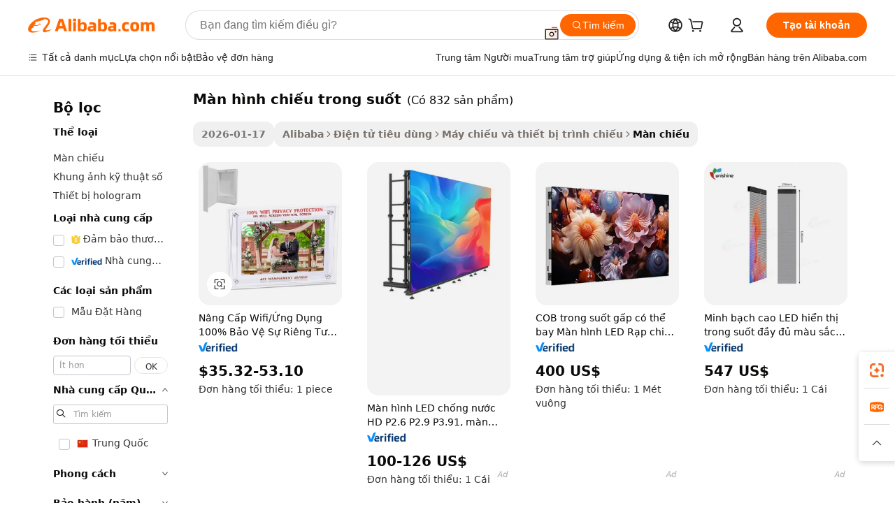

--- FILE ---
content_type: text/html;charset=UTF-8
request_url: https://vietnamese.alibaba.com/g/transparent-projection-screen.html
body_size: 186340
content:

<!-- screen_content -->

    <!-- tangram:5410 begin-->
    <!-- tangram:529998 begin-->
    
<!DOCTYPE html>
<html lang="vi" dir="ltr">
  <head>
        <script>
      window.__BB = {
        scene: window.__bb_scene || 'traffic-free-goods'
      };
      window.__BB.BB_CWV_IGNORE = {
          lcp_element: ['#icbu-buyer-pc-top-banner'],
          lcp_url: [],
        };
      window._timing = {}
      window._timing.first_start = Date.now();
      window.needLoginInspiration = Boolean(false);
      // 变量用于标记页面首次可见时间
      let firstVisibleTime = null;
      if (typeof document.hidden !== 'undefined') {
        // 页面首次加载时直接统计
        if (!document.hidden) {
          firstVisibleTime = Date.now();
          window.__BB_timex = 1
        } else {
          // 页面不可见时监听 visibilitychange 事件
          document.addEventListener('visibilitychange', () => {
            if (!document.hidden) {
              firstVisibleTime = Date.now();
              window.__BB_timex = firstVisibleTime - window.performance.timing.navigationStart
              window.__BB.firstVisibleTime = window.__BB_timex
              console.log("Page became visible after "+ window.__BB_timex + " ms");
            }
          }, { once: true });  // 确保只触发一次
        }
      } else {
        console.warn('Page Visibility API is not supported in this browser.');
      }
    </script>
        <meta name="data-spm" content="a2700">
        <meta name="aplus-xplug" content="NONE">
        <meta name="aplus-icbu-disable-umid" content="1">
        <meta name="google-translate-customization" content="9de59014edaf3b99-22e1cf3b5ca21786-g00bb439a5e9e5f8f-f">
    <meta name="yandex-verification" content="25a76ba8e4443bb3" />
    <meta name="msvalidate.01" content="E3FBF0E89B724C30844BF17C59608E8F" />
    <meta name="viewport" content="width=device-width, initial-scale=1.0, maximum-scale=5.0, user-scalable=yes">
        <link rel="preconnect" href="https://s.alicdn.com/" crossorigin>
    <link rel="dns-prefetch" href="https://s.alicdn.com">
                        <link rel="preload" href="https://s.alicdn.com/@g/alilog/??aplus_plugin_icbufront/index.js,mlog/aplus_v2.js" as="script">
        <link rel="preload" href="https://s.alicdn.com/@img/imgextra/i2/O1CN0153JdbU26g4bILVOyC_!!6000000007690-2-tps-418-58.png" as="image">
        <script>
            window.__APLUS_ABRATE__ = {
        perf_group: 'base64cached',
        scene: "traffic-free-goods",
      };
    </script>
    <meta name="aplus-mmstat-timeout" content="15000">
        <meta content="text/html; charset=utf-8" http-equiv="Content-Type">
          <title>Kéo dài màn hình chiếu trong suốt Để có sự rõ ràng tuyệt vời nhất - Alibaba.com</title>
      <meta name="keywords" content="transparent led screen,transparent lcd screen,projection screens">
      <meta name="description" content="Mua màn hình chiếu trong suốt từ Alibaba.com để có trải nghiệm xem tối ưu. màn hình chiếu trong suốt tuyệt đẹp này cung cấp cho bạn những màn hình chân thực nhất với giá thấp.">
            <meta name="pagetiming-rate" content="9">
      <meta name="pagetiming-resource-rate" content="4">
                    <link rel="canonical" href="https://vietnamese.alibaba.com/g/transparent-projection-screen.html">
                              <link rel="alternate" hreflang="fr" href="https://french.alibaba.com/g/transparent-projection-screen.html">
                  <link rel="alternate" hreflang="de" href="https://german.alibaba.com/g/transparent-projection-screen.html">
                  <link rel="alternate" hreflang="pt" href="https://portuguese.alibaba.com/g/transparent-projection-screen.html">
                  <link rel="alternate" hreflang="it" href="https://italian.alibaba.com/g/transparent-projection-screen.html">
                  <link rel="alternate" hreflang="es" href="https://spanish.alibaba.com/g/transparent-projection-screen.html">
                  <link rel="alternate" hreflang="ru" href="https://russian.alibaba.com/g/transparent-projection-screen.html">
                  <link rel="alternate" hreflang="ko" href="https://korean.alibaba.com/g/transparent-projection-screen.html">
                  <link rel="alternate" hreflang="ar" href="https://arabic.alibaba.com/g/transparent-projection-screen.html">
                  <link rel="alternate" hreflang="ja" href="https://japanese.alibaba.com/g/transparent-projection-screen.html">
                  <link rel="alternate" hreflang="tr" href="https://turkish.alibaba.com/g/transparent-projection-screen.html">
                  <link rel="alternate" hreflang="th" href="https://thai.alibaba.com/g/transparent-projection-screen.html">
                  <link rel="alternate" hreflang="vi" href="https://vietnamese.alibaba.com/g/transparent-projection-screen.html">
                  <link rel="alternate" hreflang="nl" href="https://dutch.alibaba.com/g/transparent-projection-screen.html">
                  <link rel="alternate" hreflang="he" href="https://hebrew.alibaba.com/g/transparent-projection-screen.html">
                  <link rel="alternate" hreflang="id" href="https://indonesian.alibaba.com/g/transparent-projection-screen.html">
                  <link rel="alternate" hreflang="hi" href="https://hindi.alibaba.com/g/transparent-projection-screen.html">
                  <link rel="alternate" hreflang="en" href="https://www.alibaba.com/showroom/transparent-projection-screen.html">
                  <link rel="alternate" hreflang="zh" href="https://chinese.alibaba.com/g/transparent-projection-screen.html">
                  <link rel="alternate" hreflang="x-default" href="https://www.alibaba.com/showroom/transparent-projection-screen.html">
                                        <script>
      // Aplus 配置自动打点
      var queue = window.goldlog_queue || (window.goldlog_queue = []);
      var tags = ["button", "a", "div", "span", "i", "svg", "input", "li", "tr"];
      queue.push(
        {
          action: 'goldlog.appendMetaInfo',
          arguments: [
            'aplus-auto-exp',
            [
              {
                logkey: '/sc.ug_msite.new_product_exp',
                cssSelector: '[data-spm-exp]',
                props: ["data-spm-exp"],
              },
              {
                logkey: '/sc.ug_pc.seolist_product_exp',
                cssSelector: '.traffic-card-gallery',
                props: ["data-spm-exp"],
              }
            ]
          ]
        }
      )
      queue.push({
        action: 'goldlog.setMetaInfo',
        arguments: ['aplus-auto-clk', JSON.stringify(tags.map(tag =>({
          "logkey": "/sc.ug_msite.new_product_clk",
          tag,
          "filter": "data-spm-clk",
          "props": ["data-spm-clk"]
        })))],
      });
    </script>
  </head>
  <div id="icbu-header"><div id="the-new-header" data-version="4.4.0" data-tnh-auto-exp="tnh-expose" data-scenes="search-products" style="position: relative;background-color: #fff;border-bottom: 1px solid #ddd;box-sizing: border-box; font-family:Inter,SF Pro Text,Roboto,Helvetica Neue,Helvetica,Tahoma,Arial,PingFang SC,Microsoft YaHei;"><div style="display: flex;align-items:center;height: 72px;min-width: 1200px;max-width: 1580px;margin: 0 auto;padding: 0 40px;box-sizing: border-box;"><img style="height: 29px; width: 209px;" src="https://s.alicdn.com/@img/imgextra/i2/O1CN0153JdbU26g4bILVOyC_!!6000000007690-2-tps-418-58.png" alt="" /></div><div style="min-width: 1200px;max-width: 1580px;margin: 0 auto;overflow: hidden;font-size: 14px;display: flex;justify-content: space-between;padding: 0 40px;box-sizing: border-box;"><div style="display: flex; align-items: center; justify-content: space-between"><div style="position: relative; height: 36px; padding: 0 28px 0 20px">All categories</div><div style="position: relative; height: 36px; padding-right: 28px">Featured selections</div><div style="position: relative; height: 36px">Trade Assurance</div></div><div style="display: flex; align-items: center; justify-content: space-between"><div style="position: relative; height: 36px; padding-right: 28px">Buyer Central</div><div style="position: relative; height: 36px; padding-right: 28px">Help Center</div><div style="position: relative; height: 36px; padding-right: 28px">Get the app</div><div style="position: relative; height: 36px">Become a supplier</div></div></div></div></div></div>
  <body data-spm="7724857" style="min-height: calc(100vh + 1px)"><script 
id="beacon-aplus"   
src="//s.alicdn.com/@g/alilog/??aplus_plugin_icbufront/index.js,mlog/aplus_v2.js"
exparams="aplus=async&userid=&aplus&ali_beacon_id=&ali_apache_id=&ali_apache_track=&ali_apache_tracktmp=&eagleeye_traceid=2101c5c317690614135542464e0cf5&ip=18%2e191%2e120%2e23&dmtrack_c={ali%5fresin%5ftrace%3dse%5frst%3dnull%7csp%5fviewtype%3dY%7cset%3d3%7cser%3d1007%7cpageId%3dabec572bdceb46adab7ccf6ae3a9fd64%7cm%5fpageid%3dnull%7cpvmi%3de7150d96af9348aa80b4792544e81d5c%7csek%5fsepd%3dm%25C3%25A0n%2bh%25C3%25ACnh%2bchi%25E1%25BA%25BFu%2btrong%2bsu%25E1%25BB%2591t%7csek%3dtransparent%2bprojection%2bscreen%7cse%5fpn%3d1%7cp4pid%3d5e2bddd7%2df844%2d41dd%2db498%2d62797ecacdb6%7csclkid%3dnull%7cforecast%5fpost%5fcate%3dnull%7cseo%5fnew%5fuser%5fflag%3dfalse%7ccategoryId%3d212003%7cseo%5fsearch%5fmodel%5fupgrade%5fv2%3d2025070801%7cseo%5fmodule%5fcard%5f20240624%3d202406242%7clong%5ftext%5fgoogle%5ftranslate%5fv2%3d2407142%7cseo%5fcontent%5ftd%5fbottom%5ftext%5fupdate%5fkey%3d2025070801%7cseo%5fsearch%5fmodel%5fupgrade%5fv3%3d2025072201%7cseo%5fsearch%5fmodel%5fmulti%5fupgrade%5fv3%3d2025081101%7cdamo%5falt%5freplace%3dnull%7cwap%5fcross%3d2007659%7cwap%5fcs%5faction%3d2005494%7cAPP%5fVisitor%5fActive%3d26705%7cseo%5fshowroom%5fgoods%5fmix%3d2005244%7cseo%5fdefault%5fcached%5flong%5ftext%5ffrom%5fnew%5fkeyword%5fstep%3d2024122502%7cshowroom%5fgeneral%5ftemplate%3d2005292%7cshowroom%5freview%3d20230308%7cwap%5fcs%5ftext%3dnull%7cstructured%5fdata%3d2025052702%7cseo%5fmulti%5fstyle%5ftext%5fupdate%3d2511181%7cpc%5fnew%5fheader%3dnull%7cseo%5fmeta%5fcate%5ftemplate%5fv1%3d2025042401%7cseo%5fmeta%5ftd%5fsearch%5fkeyword%5fstep%5fv1%3d2025040999%7cshowroom%5fft%5flong%5ftext%5fbaks%3d80802%7cAPP%5fGrowing%5fBuyer%5fHigh%5fIntent%5fActive%3d25488%7cshowroom%5fpc%5fv2019%3d2104%7cAPP%5fProspecting%5fBuyer%3d26712%7ccache%5fcontrol%3d2481986%7cAPP%5fChurned%5fCore%5fBuyer%3d25463%7cseo%5fdefault%5fcached%5flong%5ftext%5fstep%3d24110802%7camp%5flighthouse%5fscore%5fimage%3d19657%7cseo%5fft%5ftranslate%5fgemini%3d25012003%7cwap%5fnode%5fssr%3d2015725%7cdataphant%5fopen%3d27030%7clongtext%5fmulti%5fstyle%5fexpand%5frussian%3d2510141%7cseo%5flongtext%5fgoogle%5fdata%5fsection%3d25021702%7cindustry%5fpopular%5ffloor%3dnull%7cwap%5fad%5fgoods%5fproduct%5finterval%3dnull%7cseo%5fgoods%5fbootom%5fwholesale%5flink%3d2486162%7cseo%5fkeyword%5faatest%3d9%7cseo%5fmiddle%5fwholesale%5flink%3dnull%7cft%5flong%5ftext%5fenpand%5fstep2%3d121602%7cseo%5fft%5flongtext%5fexpand%5fstep3%3d25012102%7cseo%5fwap%5fheadercard%3d2006288%7cAPP%5fChurned%5fInactive%5fVisitor%3d25497%7cAPP%5fGrowing%5fBuyer%5fHigh%5fIntent%5fInactive%3d25484%7cseo%5fmeta%5ftd%5fmulti%5fkey%3d2025061801%7ctop%5frecommend%5f20250120%3d202501201%7clongtext%5fmulti%5fstyle%5fexpand%5ffrench%5fcopy%3d25091802%7clongtext%5fmulti%5fstyle%5fexpand%5ffrench%5fcopy%5fcopy%3d25092502%7clong%5ftext%5fpaa%3d2020801%7cseo%5ffloor%5fexp%3dnull%7cseo%5fshowroom%5falgo%5flink%3d17764%7cseo%5fmeta%5ftd%5faib%5fgeneral%5fkey%3d2025091901%7ccountry%5findustry%3d202311033%7cpc%5ffree%5fswitchtosearch%3d2020529%7cshowroom%5fft%5flong%5ftext%5fenpand%5fstep1%3d101102%7cseo%5fshowroom%5fnorel%3dnull%7cplp%5fstyle%5f25%5fpc%3d202505222%7cseo%5fggs%5flayer%3d10011%7cquery%5fmutil%5flang%5ftranslate%3d2025060300%7cAPP%5fChurned%5fBuyer%3d25468%7cstream%5frender%5fperf%5fopt%3d2309181%7cwap%5fgoods%3d2007383%7cseo%5fshowroom%5fsimilar%5f20240614%3d202406142%7cchinese%5fopen%3d6307%7cquery%5fgpt%5ftranslate%3d20240820%7cad%5fproduct%5finterval%3dnull%7camp%5fto%5fpwa%3d2007359%7cplp%5faib%5fmulti%5fai%5fmeta%3d20250401%7cwap%5fsupplier%5fcontent%3dnull%7cpc%5ffree%5frefactoring%3d20220315%7cAPP%5fGrowing%5fBuyer%5fInactive%3d25476%7csso%5foem%5ffloor%3dnull%7cseo%5fpc%5fnew%5fview%5f20240807%3d202408072%7cseo%5fbottom%5ftext%5fentity%5fkey%5fcopy%3d2025062400%7cstream%5frender%3d433763%7cseo%5fmodule%5fcard%5f20240424%3d202404241%7cseo%5ftitle%5freplace%5f20191226%3d5841%7clongtext%5fmulti%5fstyle%5fexpand%3d25090802%7cgoogleweblight%3d6516%7clighthouse%5fbase64%3dnull%7cAPP%5fProspecting%5fBuyer%5fActive%3d26719%7cad%5fgoods%5fproduct%5finterval%3dnull%7cseo%5fbottom%5fdeep%5fextend%5fkw%5fkey%3d2025071101%7clongtext%5fmulti%5fstyle%5fexpand%5fturkish%3d25102801%7cilink%5fuv%3d20240911%7cwap%5flist%5fwakeup%3d2005832%7ctpp%5fcrosslink%5fpc%3d20205311%7cseo%5ftop%5fbooth%3d18501%7cAPP%5fGrowing%5fBuyer%5fLess%5fActive%3d25472%7cseo%5fsearch%5fmodel%5fupgrade%5frank%3d2025092401%7cgoodslayer%3d7977%7cft%5flong%5ftext%5ftranslate%5fexpand%5fstep1%3d24110802%7cseo%5fheaderstyle%5ftraffic%5fkey%5fv1%3d2025072100%7ccrosslink%5fswitch%3d2008141%7cp4p%5foutline%3d20240328%7cseo%5fmeta%5ftd%5faib%5fv2%5fkey%3d2025091800%7crts%5fmulti%3d2008404%7cseo%5fad%5foptimization%5fkey%5fv2%3d2025072300%7cAPP%5fVisitor%5fLess%5fActive%3d26694%7cseo%5fsearch%5franker%5fid%3d2025112401%7cplp%5fstyle%5f25%3d202505192%7ccdn%5fvm%3d2007368%7cwap%5fad%5fproduct%5finterval%3dnull%7cseo%5fsearch%5fmodel%5fmulti%5fupgrade%5frank%3d2025092401%7cpc%5fcard%5fshare%3d2025081201%7cAPP%5fGrowing%5fBuyer%5fHigh%5fIntent%5fLess%5fActive%3d25480%7cgoods%5ftitle%5fsubstitute%3d9619%7cwap%5fscreen%5fexp%3d2025081400%7creact%5fheader%5ftest%3d202502182%7cpc%5fcs%5fcolor%3dnull%7cshowroom%5fft%5flong%5ftext%5ftest%3d72502%7cone%5ftap%5flogin%5fABTest%3d202308153%7cseo%5fhyh%5fshow%5ftags%3d9867%7cplp%5fstructured%5fdata%3d2508182%7cguide%5fdelete%3d2008526%7cseo%5findustry%5ftemplate%3dnull%7cseo%5fmeta%5ftd%5fmulti%5fes%5fkey%3d2025073101%7cseo%5fshowroom%5fdata%5fmix%3d19888%7csso%5ftop%5franking%5ffloor%3d20031%7cseo%5ftd%5fdeep%5fupgrade%5fkey%5fv3%3d2025081101%7cwap%5fue%5fone%3d2025111401%7cshowroom%5fto%5frts%5flink%3d2008480%7ccountrysearch%5ftest%3dnull%7cseo%5fplp%5fdate%5fv2%3d2025102702%7cchannel%5famp%5fto%5fpwa%3d2008435%7cseo%5fmulti%5fstyles%5flong%5ftext%3d2503172%7cseo%5fmeta%5ftext%5fmutli%5fcate%5ftemplate%5fv1%3d2025080801%7cseo%5fdefault%5fcached%5fmutil%5flong%5ftext%5fstep%3d24110436%7cseo%5faction%5fpoint%5ftype%3d22823%7cseo%5faib%5ftd%5flaunch%5f20240828%5fcopy%3d202408282%7cseo%5fshowroom%5fwholesale%5flink%3d2486142%7cseo%5fperf%5fimprove%3d2023999%7cseo%5fwap%5flist%5fbounce%5f01%3d2063%7cseo%5fwap%5flist%5fbounce%5f02%3d2128%7cAPP%5fGrowing%5fBuyer%5fActive%3d25492%7cvideolayer%3dnull%7cvideo%5fplay%3dnull%7cAPP%5fChurned%5fMember%5fInactive%3d25501%7cseo%5fgoogle%5fnew%5fstruct%3d438326%7cicbu%5falgo%5fp4p%5fseo%5fad%3d2025072300%7ctpp%5ftrace%3dseoKeyword%2dseoKeyword%5fv3%2dproduct%2dPRODUCT%5fFAIL}&pageid=12bf78172101e6ea1769061413&hn=ensearchweb033001230234%2erg%2dus%2deast%2eus44&asid=AQAAAAAlvHFpHJGJLwAAAAD1Mgdo4bZCeg==&treq=&tres=" async>
</script>
            <style>body{background-color:white;}.no-scrollbar.il-sticky.il-top-0.il-max-h-\[100vh\].il-w-\[200px\].il-flex-shrink-0.il-flex-grow-0.il-overflow-y-scroll{background-color:#FFF;padding-left:12px}</style>
                    <!-- tangram:530006 begin-->
<!--  -->
 <style>
   @keyframes il-spin {
     to {
       transform: rotate(360deg);
     }
   }
   @keyframes il-pulse {
     50% {
       opacity: 0.5;
     }
   }
   .traffic-card-gallery {display: flex;position: relative;flex-direction: column;justify-content: flex-start;border-radius: 0.5rem;background-color: #fff;padding: 0.5rem 0.5rem 1rem;overflow: hidden;font-size: 0.75rem;line-height: 1rem;}
   .traffic-card-list {display: flex;position: relative;flex-direction: row;justify-content: flex-start;border-bottom-width: 1px;background-color: #fff;padding: 1rem;height: 292px;overflow: hidden;font-size: 0.75rem;line-height: 1rem;}
   .product-price {
     b {
       font-size: 22px;
     }
   }
   .skel-loading {
       animation: il-pulse 2s cubic-bezier(0.4, 0, 0.6, 1) infinite;background-color: hsl(60, 4.8%, 95.9%);
   }
 </style>
<div id="first-cached-card">
  <div style="box-sizing:border-box;display: flex;position: absolute;left: 0;right: 0;margin: 0 auto;z-index: 1;min-width: 1200px;max-width: 1580px;padding: 0.75rem 3.25rem 0;pointer-events: none;">
    <!--页面左侧区域-->
    <div style="width: 200px;padding-top: 1rem;padding-left:12px; background-color: #fff;border-radius: 0.25rem">
      <div class="skel-loading" style="height: 1.5rem;width: 50%;border-radius: 0.25rem;"></div>
      <div style="margin-top: 1rem;margin-bottom: 1rem;">
        <div class="skel-loading" style="height: 1rem;width: calc(100% * 5 / 6);"></div>
        <div
          class="skel-loading"
          style="margin-top: 1rem;height: 1rem;width: calc(100% * 8 / 12);"
        ></div>
        <div class="skel-loading" style="margin-top: 1rem;height: 1rem;width: 75%;"></div>
        <div
          class="skel-loading"
          style="margin-top: 1rem;height: 1rem;width: calc(100% * 7 / 12);"
        ></div>
      </div>
      <div class="skel-loading" style="height: 1.5rem;width: 50%;border-radius: 0.25rem;"></div>
      <div style="margin-top: 1rem;margin-bottom: 1rem;">
        <div class="skel-loading" style="height: 1rem;width: calc(100% * 5 / 6);"></div>
        <div
          class="skel-loading"
          style="margin-top: 1rem;height: 1rem;width: calc(100% * 8 / 12);"
        ></div>
        <div class="skel-loading" style="margin-top: 1rem;height: 1rem;width: 75%;"></div>
        <div
          class="skel-loading"
          style="margin-top: 1rem;height: 1rem;width: calc(100% * 7 / 12);"
        ></div>
      </div>
      <div class="skel-loading" style="height: 1.5rem;width: 50%;border-radius: 0.25rem;"></div>
      <div style="margin-top: 1rem;margin-bottom: 1rem;">
        <div class="skel-loading" style="height: 1rem;width: calc(100% * 5 / 6);"></div>
        <div
          class="skel-loading"
          style="margin-top: 1rem;height: 1rem;width: calc(100% * 8 / 12);"
        ></div>
        <div class="skel-loading" style="margin-top: 1rem;height: 1rem;width: 75%;"></div>
        <div
          class="skel-loading"
          style="margin-top: 1rem;height: 1rem;width: calc(100% * 7 / 12);"
        ></div>
      </div>
      <div class="skel-loading" style="height: 1.5rem;width: 50%;border-radius: 0.25rem;"></div>
      <div style="margin-top: 1rem;margin-bottom: 1rem;">
        <div class="skel-loading" style="height: 1rem;width: calc(100% * 5 / 6);"></div>
        <div
          class="skel-loading"
          style="margin-top: 1rem;height: 1rem;width: calc(100% * 8 / 12);"
        ></div>
        <div class="skel-loading" style="margin-top: 1rem;height: 1rem;width: 75%;"></div>
        <div
          class="skel-loading"
          style="margin-top: 1rem;height: 1rem;width: calc(100% * 7 / 12);"
        ></div>
      </div>
      <div class="skel-loading" style="height: 1.5rem;width: 50%;border-radius: 0.25rem;"></div>
      <div style="margin-top: 1rem;margin-bottom: 1rem;">
        <div class="skel-loading" style="height: 1rem;width: calc(100% * 5 / 6);"></div>
        <div
          class="skel-loading"
          style="margin-top: 1rem;height: 1rem;width: calc(100% * 8 / 12);"
        ></div>
        <div class="skel-loading" style="margin-top: 1rem;height: 1rem;width: 75%;"></div>
        <div
          class="skel-loading"
          style="margin-top: 1rem;height: 1rem;width: calc(100% * 7 / 12);"
        ></div>
      </div>
      <div class="skel-loading" style="height: 1.5rem;width: 50%;border-radius: 0.25rem;"></div>
      <div style="margin-top: 1rem;margin-bottom: 1rem;">
        <div class="skel-loading" style="height: 1rem;width: calc(100% * 5 / 6);"></div>
        <div
          class="skel-loading"
          style="margin-top: 1rem;height: 1rem;width: calc(100% * 8 / 12);"
        ></div>
        <div class="skel-loading" style="margin-top: 1rem;height: 1rem;width: 75%;"></div>
        <div
          class="skel-loading"
          style="margin-top: 1rem;height: 1rem;width: calc(100% * 7 / 12);"
        ></div>
      </div>
    </div>
    <!--页面主体区域-->
    <div style="flex: 1 1 0%; overflow: hidden;padding: 0.5rem 0.5rem 0.5rem 1.5rem">
      <div style="height: 1.25rem;margin-bottom: 1rem;"></div>
      <!-- keywords -->
      <div style="margin-bottom: 1rem;height: 1.75rem;font-weight: 700;font-size: 1.25rem;line-height: 1.75rem;"></div>
      <!-- longtext -->
            <div style="width: calc(25% - 0.9rem);pointer-events: auto">
        <div class="traffic-card-gallery">
          <!-- ProductImage -->
          <a href="//www.alibaba.com/product-detail/Upgrade-WiFi-APP-100-Privacy-Protection_1601320883859.html?from=SEO" target="_blank" style="position: relative;margin-bottom: 0.5rem;aspect-ratio: 1;overflow: hidden;border-radius: 0.5rem;">
            <div style="display: flex; overflow: hidden">
              <div style="position: relative;margin: 0;width: 100%;min-width: 0;flex-shrink: 0;flex-grow: 0;flex-basis: 100%;padding: 0;">
                <img style="position: relative; aspect-ratio: 1; width: 100%" src="[data-uri]" loading="eager" />
                <div style="position: absolute;left: 0;bottom: 0;right: 0;top: 0;background-color: #000;opacity: 0.05;"></div>
              </div>
            </div>
          </a>
          <div style="display: flex;flex: 1 1 0%;flex-direction: column;justify-content: space-between;">
            <div>
              <a class="skel-loading" style="margin-top: 0.5rem;display:inline-block;width:100%;height:1rem;" href="//www.alibaba.com/product-detail/Upgrade-WiFi-APP-100-Privacy-Protection_1601320883859.html" target="_blank"></a>
              <a class="skel-loading" style="margin-top: 0.125rem;display:inline-block;width:100%;height:1rem;" href="//www.alibaba.com/product-detail/Upgrade-WiFi-APP-100-Privacy-Protection_1601320883859.html" target="_blank"></a>
              <div class="skel-loading" style="margin-top: 0.25rem;height:1.625rem;width:75%"></div>
              <div class="skel-loading" style="margin-top: 0.5rem;height: 1rem;width:50%"></div>
              <div class="skel-loading" style="margin-top:0.25rem;height:1rem;width:25%"></div>
            </div>
          </div>

        </div>
      </div>

    </div>
  </div>
</div>
<!-- tangram:530006 end-->
            <style>.component-left-filter-callback{display:flex;position:relative;margin-top:10px;height:1200px}.component-left-filter-callback img{width:200px}.component-left-filter-callback i{position:absolute;top:5%;left:50%}.related-search-wrapper{padding:.5rem;--tw-bg-opacity: 1;background-color:#fff;background-color:rgba(255,255,255,var(--tw-bg-opacity, 1));border-width:1px;border-color:var(--input)}.related-search-wrapper .related-search-box{margin:12px 16px}.related-search-wrapper .related-search-box .related-search-title{display:inline;float:start;color:#666;word-wrap:break-word;margin-right:12px;width:13%}.related-search-wrapper .related-search-box .related-search-content{display:flex;flex-wrap:wrap}.related-search-wrapper .related-search-box .related-search-content .related-search-link{margin-right:12px;width:23%;overflow:hidden;color:#666;text-overflow:ellipsis;white-space:nowrap}.product-title img{margin-right:.5rem;display:inline-block;height:1rem;vertical-align:sub}.product-price b{font-size:22px}.similar-icon{position:absolute;bottom:12px;z-index:2;right:12px}.rfq-card{display:inline-block;position:relative;box-sizing:border-box;margin-bottom:36px}.rfq-card .rfq-card-content{display:flex;position:relative;flex-direction:column;align-items:flex-start;background-size:cover;background-color:#fff;padding:12px;width:100%;height:100%}.rfq-card .rfq-card-content .rfq-card-icon{margin-top:50px}.rfq-card .rfq-card-content .rfq-card-icon img{width:45px}.rfq-card .rfq-card-content .rfq-card-top-title{margin-top:14px;color:#222;font-weight:400;font-size:16px}.rfq-card .rfq-card-content .rfq-card-title{margin-top:24px;color:#333;font-weight:800;font-size:20px}.rfq-card .rfq-card-content .rfq-card-input-box{margin-top:24px;width:100%}.rfq-card .rfq-card-content .rfq-card-input-box textarea{box-sizing:border-box;border:1px solid #ddd;border-radius:4px;background-color:#fff;padding:9px 12px;width:100%;height:88px;resize:none;color:#666;font-weight:400;font-size:13px;font-family:inherit}.rfq-card .rfq-card-content .rfq-card-button{margin-top:24px;border:1px solid #666;border-radius:16px;background-color:#fff;width:67%;color:#000;font-weight:700;font-size:14px;line-height:30px;text-align:center}[data-modulename^=ProductList-] div{contain-intrinsic-size:auto 500px}.traffic-card-gallery:hover{--tw-shadow: 0px 2px 6px 2px rgba(0,0,0,.12157);--tw-shadow-colored: 0px 2px 6px 2px var(--tw-shadow-color);box-shadow:0 0 #0000,0 0 #0000,0 2px 6px 2px #0000001f;box-shadow:var(--tw-ring-offset-shadow, 0 0 rgba(0,0,0,0)),var(--tw-ring-shadow, 0 0 rgba(0,0,0,0)),var(--tw-shadow);z-index:10}.traffic-card-gallery{position:relative;display:flex;flex-direction:column;justify-content:flex-start;overflow:hidden;border-radius:.75rem;--tw-bg-opacity: 1;background-color:#fff;background-color:rgba(255,255,255,var(--tw-bg-opacity, 1));padding:.5rem;font-size:.75rem;line-height:1rem}.traffic-card-list{position:relative;display:flex;height:292px;flex-direction:row;justify-content:flex-start;overflow:hidden;border-bottom-width:1px;--tw-bg-opacity: 1;background-color:#fff;background-color:rgba(255,255,255,var(--tw-bg-opacity, 1));padding:1rem;font-size:.75rem;line-height:1rem}.traffic-card-g-industry:hover{--tw-shadow: 0 0 10px rgba(0,0,0,.1);--tw-shadow-colored: 0 0 10px var(--tw-shadow-color);box-shadow:0 0 #0000,0 0 #0000,0 0 10px #0000001a;box-shadow:var(--tw-ring-offset-shadow, 0 0 rgba(0,0,0,0)),var(--tw-ring-shadow, 0 0 rgba(0,0,0,0)),var(--tw-shadow)}.traffic-card-g-industry{position:relative;border-radius:var(--radius);--tw-bg-opacity: 1;background-color:#fff;background-color:rgba(255,255,255,var(--tw-bg-opacity, 1));padding:1.25rem .75rem .75rem;font-size:.875rem;line-height:1.25rem}.module-filter-section-wrapper{max-height:none!important;overflow-x:hidden}*,:before,:after{--tw-border-spacing-x: 0;--tw-border-spacing-y: 0;--tw-translate-x: 0;--tw-translate-y: 0;--tw-rotate: 0;--tw-skew-x: 0;--tw-skew-y: 0;--tw-scale-x: 1;--tw-scale-y: 1;--tw-pan-x: ;--tw-pan-y: ;--tw-pinch-zoom: ;--tw-scroll-snap-strictness: proximity;--tw-gradient-from-position: ;--tw-gradient-via-position: ;--tw-gradient-to-position: ;--tw-ordinal: ;--tw-slashed-zero: ;--tw-numeric-figure: ;--tw-numeric-spacing: ;--tw-numeric-fraction: ;--tw-ring-inset: ;--tw-ring-offset-width: 0px;--tw-ring-offset-color: #fff;--tw-ring-color: rgba(59, 130, 246, .5);--tw-ring-offset-shadow: 0 0 rgba(0,0,0,0);--tw-ring-shadow: 0 0 rgba(0,0,0,0);--tw-shadow: 0 0 rgba(0,0,0,0);--tw-shadow-colored: 0 0 rgba(0,0,0,0);--tw-blur: ;--tw-brightness: ;--tw-contrast: ;--tw-grayscale: ;--tw-hue-rotate: ;--tw-invert: ;--tw-saturate: ;--tw-sepia: ;--tw-drop-shadow: ;--tw-backdrop-blur: ;--tw-backdrop-brightness: ;--tw-backdrop-contrast: ;--tw-backdrop-grayscale: ;--tw-backdrop-hue-rotate: ;--tw-backdrop-invert: ;--tw-backdrop-opacity: ;--tw-backdrop-saturate: ;--tw-backdrop-sepia: ;--tw-contain-size: ;--tw-contain-layout: ;--tw-contain-paint: ;--tw-contain-style: }::backdrop{--tw-border-spacing-x: 0;--tw-border-spacing-y: 0;--tw-translate-x: 0;--tw-translate-y: 0;--tw-rotate: 0;--tw-skew-x: 0;--tw-skew-y: 0;--tw-scale-x: 1;--tw-scale-y: 1;--tw-pan-x: ;--tw-pan-y: ;--tw-pinch-zoom: ;--tw-scroll-snap-strictness: proximity;--tw-gradient-from-position: ;--tw-gradient-via-position: ;--tw-gradient-to-position: ;--tw-ordinal: ;--tw-slashed-zero: ;--tw-numeric-figure: ;--tw-numeric-spacing: ;--tw-numeric-fraction: ;--tw-ring-inset: ;--tw-ring-offset-width: 0px;--tw-ring-offset-color: #fff;--tw-ring-color: rgba(59, 130, 246, .5);--tw-ring-offset-shadow: 0 0 rgba(0,0,0,0);--tw-ring-shadow: 0 0 rgba(0,0,0,0);--tw-shadow: 0 0 rgba(0,0,0,0);--tw-shadow-colored: 0 0 rgba(0,0,0,0);--tw-blur: ;--tw-brightness: ;--tw-contrast: ;--tw-grayscale: ;--tw-hue-rotate: ;--tw-invert: ;--tw-saturate: ;--tw-sepia: ;--tw-drop-shadow: ;--tw-backdrop-blur: ;--tw-backdrop-brightness: ;--tw-backdrop-contrast: ;--tw-backdrop-grayscale: ;--tw-backdrop-hue-rotate: ;--tw-backdrop-invert: ;--tw-backdrop-opacity: ;--tw-backdrop-saturate: ;--tw-backdrop-sepia: ;--tw-contain-size: ;--tw-contain-layout: ;--tw-contain-paint: ;--tw-contain-style: }*,:before,:after{box-sizing:border-box;border-width:0;border-style:solid;border-color:#e5e7eb}:before,:after{--tw-content: ""}html,:host{line-height:1.5;-webkit-text-size-adjust:100%;-moz-tab-size:4;-o-tab-size:4;tab-size:4;font-family:ui-sans-serif,system-ui,-apple-system,Segoe UI,Roboto,Ubuntu,Cantarell,Noto Sans,sans-serif,"Apple Color Emoji","Segoe UI Emoji",Segoe UI Symbol,"Noto Color Emoji";font-feature-settings:normal;font-variation-settings:normal;-webkit-tap-highlight-color:transparent}body{margin:0;line-height:inherit}hr{height:0;color:inherit;border-top-width:1px}abbr:where([title]){text-decoration:underline;-webkit-text-decoration:underline dotted;text-decoration:underline dotted}h1,h2,h3,h4,h5,h6{font-size:inherit;font-weight:inherit}a{color:inherit;text-decoration:inherit}b,strong{font-weight:bolder}code,kbd,samp,pre{font-family:ui-monospace,SFMono-Regular,Menlo,Monaco,Consolas,Liberation Mono,Courier New,monospace;font-feature-settings:normal;font-variation-settings:normal;font-size:1em}small{font-size:80%}sub,sup{font-size:75%;line-height:0;position:relative;vertical-align:baseline}sub{bottom:-.25em}sup{top:-.5em}table{text-indent:0;border-color:inherit;border-collapse:collapse}button,input,optgroup,select,textarea{font-family:inherit;font-feature-settings:inherit;font-variation-settings:inherit;font-size:100%;font-weight:inherit;line-height:inherit;letter-spacing:inherit;color:inherit;margin:0;padding:0}button,select{text-transform:none}button,input:where([type=button]),input:where([type=reset]),input:where([type=submit]){-webkit-appearance:button;background-color:transparent;background-image:none}:-moz-focusring{outline:auto}:-moz-ui-invalid{box-shadow:none}progress{vertical-align:baseline}::-webkit-inner-spin-button,::-webkit-outer-spin-button{height:auto}[type=search]{-webkit-appearance:textfield;outline-offset:-2px}::-webkit-search-decoration{-webkit-appearance:none}::-webkit-file-upload-button{-webkit-appearance:button;font:inherit}summary{display:list-item}blockquote,dl,dd,h1,h2,h3,h4,h5,h6,hr,figure,p,pre{margin:0}fieldset{margin:0;padding:0}legend{padding:0}ol,ul,menu{list-style:none;margin:0;padding:0}dialog{padding:0}textarea{resize:vertical}input::-moz-placeholder,textarea::-moz-placeholder{opacity:1;color:#9ca3af}input::placeholder,textarea::placeholder{opacity:1;color:#9ca3af}button,[role=button]{cursor:pointer}:disabled{cursor:default}img,svg,video,canvas,audio,iframe,embed,object{display:block;vertical-align:middle}img,video{max-width:100%;height:auto}[hidden]:where(:not([hidden=until-found])){display:none}:root{--background: hsl(0, 0%, 100%);--foreground: hsl(20, 14.3%, 4.1%);--card: hsl(0, 0%, 100%);--card-foreground: hsl(20, 14.3%, 4.1%);--popover: hsl(0, 0%, 100%);--popover-foreground: hsl(20, 14.3%, 4.1%);--primary: hsl(24, 100%, 50%);--primary-foreground: hsl(60, 9.1%, 97.8%);--secondary: hsl(60, 4.8%, 95.9%);--secondary-foreground: #333;--muted: hsl(60, 4.8%, 95.9%);--muted-foreground: hsl(25, 5.3%, 44.7%);--accent: hsl(60, 4.8%, 95.9%);--accent-foreground: hsl(24, 9.8%, 10%);--destructive: hsl(0, 84.2%, 60.2%);--destructive-foreground: hsl(60, 9.1%, 97.8%);--border: hsl(20, 5.9%, 90%);--input: hsl(20, 5.9%, 90%);--ring: hsl(24.6, 95%, 53.1%);--radius: 1rem}.dark{--background: hsl(20, 14.3%, 4.1%);--foreground: hsl(60, 9.1%, 97.8%);--card: hsl(20, 14.3%, 4.1%);--card-foreground: hsl(60, 9.1%, 97.8%);--popover: hsl(20, 14.3%, 4.1%);--popover-foreground: hsl(60, 9.1%, 97.8%);--primary: hsl(20.5, 90.2%, 48.2%);--primary-foreground: hsl(60, 9.1%, 97.8%);--secondary: hsl(12, 6.5%, 15.1%);--secondary-foreground: hsl(60, 9.1%, 97.8%);--muted: hsl(12, 6.5%, 15.1%);--muted-foreground: hsl(24, 5.4%, 63.9%);--accent: hsl(12, 6.5%, 15.1%);--accent-foreground: hsl(60, 9.1%, 97.8%);--destructive: hsl(0, 72.2%, 50.6%);--destructive-foreground: hsl(60, 9.1%, 97.8%);--border: hsl(12, 6.5%, 15.1%);--input: hsl(12, 6.5%, 15.1%);--ring: hsl(20.5, 90.2%, 48.2%)}*{border-color:#e7e5e4;border-color:var(--border)}body{background-color:#fff;background-color:var(--background);color:#0c0a09;color:var(--foreground)}.il-sr-only{position:absolute;width:1px;height:1px;padding:0;margin:-1px;overflow:hidden;clip:rect(0,0,0,0);white-space:nowrap;border-width:0}.il-invisible{visibility:hidden}.il-fixed{position:fixed}.il-absolute{position:absolute}.il-relative{position:relative}.il-sticky{position:sticky}.il-inset-0{inset:0}.il--bottom-12{bottom:-3rem}.il--top-12{top:-3rem}.il-bottom-0{bottom:0}.il-bottom-2{bottom:.5rem}.il-bottom-3{bottom:.75rem}.il-bottom-4{bottom:1rem}.il-end-0{right:0}.il-end-2{right:.5rem}.il-end-3{right:.75rem}.il-end-4{right:1rem}.il-left-0{left:0}.il-left-3{left:.75rem}.il-right-0{right:0}.il-right-2{right:.5rem}.il-right-3{right:.75rem}.il-start-0{left:0}.il-start-1\/2{left:50%}.il-start-2{left:.5rem}.il-start-3{left:.75rem}.il-start-\[50\%\]{left:50%}.il-top-0{top:0}.il-top-1\/2{top:50%}.il-top-16{top:4rem}.il-top-4{top:1rem}.il-top-\[50\%\]{top:50%}.il-z-10{z-index:10}.il-z-50{z-index:50}.il-z-\[9999\]{z-index:9999}.il-col-span-4{grid-column:span 4 / span 4}.il-m-0{margin:0}.il-m-3{margin:.75rem}.il-m-auto{margin:auto}.il-mx-auto{margin-left:auto;margin-right:auto}.il-my-3{margin-top:.75rem;margin-bottom:.75rem}.il-my-5{margin-top:1.25rem;margin-bottom:1.25rem}.il-my-auto{margin-top:auto;margin-bottom:auto}.\!il-mb-4{margin-bottom:1rem!important}.il--mt-4{margin-top:-1rem}.il-mb-0{margin-bottom:0}.il-mb-1{margin-bottom:.25rem}.il-mb-2{margin-bottom:.5rem}.il-mb-3{margin-bottom:.75rem}.il-mb-4{margin-bottom:1rem}.il-mb-5{margin-bottom:1.25rem}.il-mb-6{margin-bottom:1.5rem}.il-mb-8{margin-bottom:2rem}.il-mb-\[-0\.75rem\]{margin-bottom:-.75rem}.il-mb-\[0\.125rem\]{margin-bottom:.125rem}.il-me-1{margin-right:.25rem}.il-me-2{margin-right:.5rem}.il-me-3{margin-right:.75rem}.il-me-auto{margin-right:auto}.il-mr-1{margin-right:.25rem}.il-mr-2{margin-right:.5rem}.il-ms-1{margin-left:.25rem}.il-ms-4{margin-left:1rem}.il-ms-5{margin-left:1.25rem}.il-ms-8{margin-left:2rem}.il-ms-\[\.375rem\]{margin-left:.375rem}.il-ms-auto{margin-left:auto}.il-mt-0{margin-top:0}.il-mt-0\.5{margin-top:.125rem}.il-mt-1{margin-top:.25rem}.il-mt-2{margin-top:.5rem}.il-mt-3{margin-top:.75rem}.il-mt-4{margin-top:1rem}.il-mt-6{margin-top:1.5rem}.il-line-clamp-1{overflow:hidden;display:-webkit-box;-webkit-box-orient:vertical;-webkit-line-clamp:1}.il-line-clamp-2{overflow:hidden;display:-webkit-box;-webkit-box-orient:vertical;-webkit-line-clamp:2}.il-line-clamp-6{overflow:hidden;display:-webkit-box;-webkit-box-orient:vertical;-webkit-line-clamp:6}.il-inline-block{display:inline-block}.il-inline{display:inline}.il-flex{display:flex}.il-inline-flex{display:inline-flex}.il-grid{display:grid}.il-aspect-square{aspect-ratio:1 / 1}.il-size-5{width:1.25rem;height:1.25rem}.il-h-1{height:.25rem}.il-h-10{height:2.5rem}.il-h-11{height:2.75rem}.il-h-20{height:5rem}.il-h-24{height:6rem}.il-h-3\.5{height:.875rem}.il-h-4{height:1rem}.il-h-40{height:10rem}.il-h-6{height:1.5rem}.il-h-8{height:2rem}.il-h-9{height:2.25rem}.il-h-\[150px\]{height:150px}.il-h-\[152px\]{height:152px}.il-h-\[18\.25rem\]{height:18.25rem}.il-h-\[292px\]{height:292px}.il-h-\[600px\]{height:600px}.il-h-auto{height:auto}.il-h-fit{height:-moz-fit-content;height:fit-content}.il-h-full{height:100%}.il-h-screen{height:100vh}.il-max-h-\[100vh\]{max-height:100vh}.il-w-1\/2{width:50%}.il-w-10{width:2.5rem}.il-w-10\/12{width:83.333333%}.il-w-4{width:1rem}.il-w-6{width:1.5rem}.il-w-64{width:16rem}.il-w-7\/12{width:58.333333%}.il-w-72{width:18rem}.il-w-8{width:2rem}.il-w-8\/12{width:66.666667%}.il-w-9{width:2.25rem}.il-w-9\/12{width:75%}.il-w-\[200px\]{width:200px}.il-w-\[84px\]{width:84px}.il-w-fit{width:-moz-fit-content;width:fit-content}.il-w-full{width:100%}.il-w-screen{width:100vw}.il-min-w-0{min-width:0px}.il-min-w-3{min-width:.75rem}.il-min-w-\[1200px\]{min-width:1200px}.il-max-w-\[1000px\]{max-width:1000px}.il-max-w-\[1580px\]{max-width:1580px}.il-max-w-full{max-width:100%}.il-max-w-lg{max-width:32rem}.il-flex-1{flex:1 1 0%}.il-flex-shrink-0,.il-shrink-0{flex-shrink:0}.il-flex-grow-0,.il-grow-0{flex-grow:0}.il-basis-24{flex-basis:6rem}.il-basis-full{flex-basis:100%}.il-origin-\[--radix-tooltip-content-transform-origin\]{transform-origin:var(--radix-tooltip-content-transform-origin)}.il--translate-x-1\/2{--tw-translate-x: -50%;transform:translate(-50%,var(--tw-translate-y)) rotate(var(--tw-rotate)) skew(var(--tw-skew-x)) skewY(var(--tw-skew-y)) scaleX(var(--tw-scale-x)) scaleY(var(--tw-scale-y));transform:translate(var(--tw-translate-x),var(--tw-translate-y)) rotate(var(--tw-rotate)) skew(var(--tw-skew-x)) skewY(var(--tw-skew-y)) scaleX(var(--tw-scale-x)) scaleY(var(--tw-scale-y))}.il--translate-y-1\/2{--tw-translate-y: -50%;transform:translate(var(--tw-translate-x),-50%) rotate(var(--tw-rotate)) skew(var(--tw-skew-x)) skewY(var(--tw-skew-y)) scaleX(var(--tw-scale-x)) scaleY(var(--tw-scale-y));transform:translate(var(--tw-translate-x),var(--tw-translate-y)) rotate(var(--tw-rotate)) skew(var(--tw-skew-x)) skewY(var(--tw-skew-y)) scaleX(var(--tw-scale-x)) scaleY(var(--tw-scale-y))}.il-translate-x-\[-50\%\]{--tw-translate-x: -50%;transform:translate(-50%,var(--tw-translate-y)) rotate(var(--tw-rotate)) skew(var(--tw-skew-x)) skewY(var(--tw-skew-y)) scaleX(var(--tw-scale-x)) scaleY(var(--tw-scale-y));transform:translate(var(--tw-translate-x),var(--tw-translate-y)) rotate(var(--tw-rotate)) skew(var(--tw-skew-x)) skewY(var(--tw-skew-y)) scaleX(var(--tw-scale-x)) scaleY(var(--tw-scale-y))}.il-translate-y-\[-50\%\]{--tw-translate-y: -50%;transform:translate(var(--tw-translate-x),-50%) rotate(var(--tw-rotate)) skew(var(--tw-skew-x)) skewY(var(--tw-skew-y)) scaleX(var(--tw-scale-x)) scaleY(var(--tw-scale-y));transform:translate(var(--tw-translate-x),var(--tw-translate-y)) rotate(var(--tw-rotate)) skew(var(--tw-skew-x)) skewY(var(--tw-skew-y)) scaleX(var(--tw-scale-x)) scaleY(var(--tw-scale-y))}.il-rotate-90{--tw-rotate: 90deg;transform:translate(var(--tw-translate-x),var(--tw-translate-y)) rotate(90deg) skew(var(--tw-skew-x)) skewY(var(--tw-skew-y)) scaleX(var(--tw-scale-x)) scaleY(var(--tw-scale-y));transform:translate(var(--tw-translate-x),var(--tw-translate-y)) rotate(var(--tw-rotate)) skew(var(--tw-skew-x)) skewY(var(--tw-skew-y)) scaleX(var(--tw-scale-x)) scaleY(var(--tw-scale-y))}@keyframes il-pulse{50%{opacity:.5}}.il-animate-pulse{animation:il-pulse 2s cubic-bezier(.4,0,.6,1) infinite}@keyframes il-spin{to{transform:rotate(360deg)}}.il-animate-spin{animation:il-spin 1s linear infinite}.il-cursor-pointer{cursor:pointer}.il-list-disc{list-style-type:disc}.il-grid-cols-2{grid-template-columns:repeat(2,minmax(0,1fr))}.il-grid-cols-4{grid-template-columns:repeat(4,minmax(0,1fr))}.il-flex-row{flex-direction:row}.il-flex-col{flex-direction:column}.il-flex-col-reverse{flex-direction:column-reverse}.il-flex-wrap{flex-wrap:wrap}.il-flex-nowrap{flex-wrap:nowrap}.il-items-start{align-items:flex-start}.il-items-center{align-items:center}.il-items-baseline{align-items:baseline}.il-justify-start{justify-content:flex-start}.il-justify-end{justify-content:flex-end}.il-justify-center{justify-content:center}.il-justify-between{justify-content:space-between}.il-gap-1{gap:.25rem}.il-gap-1\.5{gap:.375rem}.il-gap-10{gap:2.5rem}.il-gap-2{gap:.5rem}.il-gap-3{gap:.75rem}.il-gap-4{gap:1rem}.il-gap-8{gap:2rem}.il-gap-\[\.0938rem\]{gap:.0938rem}.il-gap-\[\.375rem\]{gap:.375rem}.il-gap-\[0\.125rem\]{gap:.125rem}.\!il-gap-x-5{-moz-column-gap:1.25rem!important;column-gap:1.25rem!important}.\!il-gap-y-5{row-gap:1.25rem!important}.il-space-y-1\.5>:not([hidden])~:not([hidden]){--tw-space-y-reverse: 0;margin-top:calc(.375rem * (1 - var(--tw-space-y-reverse)));margin-top:.375rem;margin-top:calc(.375rem * calc(1 - var(--tw-space-y-reverse)));margin-bottom:0rem;margin-bottom:calc(.375rem * var(--tw-space-y-reverse))}.il-space-y-4>:not([hidden])~:not([hidden]){--tw-space-y-reverse: 0;margin-top:calc(1rem * (1 - var(--tw-space-y-reverse)));margin-top:1rem;margin-top:calc(1rem * calc(1 - var(--tw-space-y-reverse)));margin-bottom:0rem;margin-bottom:calc(1rem * var(--tw-space-y-reverse))}.il-overflow-hidden{overflow:hidden}.il-overflow-y-auto{overflow-y:auto}.il-overflow-y-scroll{overflow-y:scroll}.il-truncate{overflow:hidden;text-overflow:ellipsis;white-space:nowrap}.il-text-ellipsis{text-overflow:ellipsis}.il-whitespace-normal{white-space:normal}.il-whitespace-nowrap{white-space:nowrap}.il-break-normal{word-wrap:normal;word-break:normal}.il-break-words{word-wrap:break-word}.il-break-all{word-break:break-all}.il-rounded{border-radius:.25rem}.il-rounded-2xl{border-radius:1rem}.il-rounded-\[0\.5rem\]{border-radius:.5rem}.il-rounded-\[1\.25rem\]{border-radius:1.25rem}.il-rounded-full{border-radius:9999px}.il-rounded-lg{border-radius:1rem;border-radius:var(--radius)}.il-rounded-md{border-radius:calc(1rem - 2px);border-radius:calc(var(--radius) - 2px)}.il-rounded-sm{border-radius:calc(1rem - 4px);border-radius:calc(var(--radius) - 4px)}.il-rounded-xl{border-radius:.75rem}.il-border,.il-border-\[1px\]{border-width:1px}.il-border-b,.il-border-b-\[1px\]{border-bottom-width:1px}.il-border-solid{border-style:solid}.il-border-none{border-style:none}.il-border-\[\#222\]{--tw-border-opacity: 1;border-color:#222;border-color:rgba(34,34,34,var(--tw-border-opacity, 1))}.il-border-\[\#DDD\]{--tw-border-opacity: 1;border-color:#ddd;border-color:rgba(221,221,221,var(--tw-border-opacity, 1))}.il-border-foreground{border-color:#0c0a09;border-color:var(--foreground)}.il-border-input{border-color:#e7e5e4;border-color:var(--input)}.il-bg-\[\#F8F8F8\]{--tw-bg-opacity: 1;background-color:#f8f8f8;background-color:rgba(248,248,248,var(--tw-bg-opacity, 1))}.il-bg-\[\#d9d9d963\]{background-color:#d9d9d963}.il-bg-accent{background-color:#f5f5f4;background-color:var(--accent)}.il-bg-background{background-color:#fff;background-color:var(--background)}.il-bg-black{--tw-bg-opacity: 1;background-color:#000;background-color:rgba(0,0,0,var(--tw-bg-opacity, 1))}.il-bg-black\/80{background-color:#000c}.il-bg-destructive{background-color:#ef4444;background-color:var(--destructive)}.il-bg-gray-300{--tw-bg-opacity: 1;background-color:#d1d5db;background-color:rgba(209,213,219,var(--tw-bg-opacity, 1))}.il-bg-muted{background-color:#f5f5f4;background-color:var(--muted)}.il-bg-orange-500{--tw-bg-opacity: 1;background-color:#f97316;background-color:rgba(249,115,22,var(--tw-bg-opacity, 1))}.il-bg-popover{background-color:#fff;background-color:var(--popover)}.il-bg-primary{background-color:#f60;background-color:var(--primary)}.il-bg-secondary{background-color:#f5f5f4;background-color:var(--secondary)}.il-bg-transparent{background-color:transparent}.il-bg-white{--tw-bg-opacity: 1;background-color:#fff;background-color:rgba(255,255,255,var(--tw-bg-opacity, 1))}.il-bg-opacity-80{--tw-bg-opacity: .8}.il-bg-cover{background-size:cover}.il-bg-no-repeat{background-repeat:no-repeat}.il-fill-black{fill:#000}.il-object-cover{-o-object-fit:cover;object-fit:cover}.il-p-0{padding:0}.il-p-1{padding:.25rem}.il-p-2{padding:.5rem}.il-p-3{padding:.75rem}.il-p-4{padding:1rem}.il-p-5{padding:1.25rem}.il-p-6{padding:1.5rem}.il-px-2{padding-left:.5rem;padding-right:.5rem}.il-px-3{padding-left:.75rem;padding-right:.75rem}.il-py-0\.5{padding-top:.125rem;padding-bottom:.125rem}.il-py-1\.5{padding-top:.375rem;padding-bottom:.375rem}.il-py-10{padding-top:2.5rem;padding-bottom:2.5rem}.il-py-2{padding-top:.5rem;padding-bottom:.5rem}.il-py-3{padding-top:.75rem;padding-bottom:.75rem}.il-pb-0{padding-bottom:0}.il-pb-3{padding-bottom:.75rem}.il-pb-4{padding-bottom:1rem}.il-pb-8{padding-bottom:2rem}.il-pe-0{padding-right:0}.il-pe-2{padding-right:.5rem}.il-pe-3{padding-right:.75rem}.il-pe-4{padding-right:1rem}.il-pe-6{padding-right:1.5rem}.il-pe-8{padding-right:2rem}.il-pe-\[12px\]{padding-right:12px}.il-pe-\[3\.25rem\]{padding-right:3.25rem}.il-pl-4{padding-left:1rem}.il-ps-0{padding-left:0}.il-ps-2{padding-left:.5rem}.il-ps-3{padding-left:.75rem}.il-ps-4{padding-left:1rem}.il-ps-6{padding-left:1.5rem}.il-ps-8{padding-left:2rem}.il-ps-\[12px\]{padding-left:12px}.il-ps-\[3\.25rem\]{padding-left:3.25rem}.il-pt-10{padding-top:2.5rem}.il-pt-4{padding-top:1rem}.il-pt-5{padding-top:1.25rem}.il-pt-6{padding-top:1.5rem}.il-pt-7{padding-top:1.75rem}.il-text-center{text-align:center}.il-text-start{text-align:left}.il-text-2xl{font-size:1.5rem;line-height:2rem}.il-text-base{font-size:1rem;line-height:1.5rem}.il-text-lg{font-size:1.125rem;line-height:1.75rem}.il-text-sm{font-size:.875rem;line-height:1.25rem}.il-text-xl{font-size:1.25rem;line-height:1.75rem}.il-text-xs{font-size:.75rem;line-height:1rem}.il-font-\[600\]{font-weight:600}.il-font-bold{font-weight:700}.il-font-medium{font-weight:500}.il-font-normal{font-weight:400}.il-font-semibold{font-weight:600}.il-leading-3{line-height:.75rem}.il-leading-4{line-height:1rem}.il-leading-\[1\.43\]{line-height:1.43}.il-leading-\[18px\]{line-height:18px}.il-leading-\[26px\]{line-height:26px}.il-leading-none{line-height:1}.il-tracking-tight{letter-spacing:-.025em}.il-text-\[\#00820D\]{--tw-text-opacity: 1;color:#00820d;color:rgba(0,130,13,var(--tw-text-opacity, 1))}.il-text-\[\#222\]{--tw-text-opacity: 1;color:#222;color:rgba(34,34,34,var(--tw-text-opacity, 1))}.il-text-\[\#444\]{--tw-text-opacity: 1;color:#444;color:rgba(68,68,68,var(--tw-text-opacity, 1))}.il-text-\[\#4B1D1F\]{--tw-text-opacity: 1;color:#4b1d1f;color:rgba(75,29,31,var(--tw-text-opacity, 1))}.il-text-\[\#767676\]{--tw-text-opacity: 1;color:#767676;color:rgba(118,118,118,var(--tw-text-opacity, 1))}.il-text-\[\#D04A0A\]{--tw-text-opacity: 1;color:#d04a0a;color:rgba(208,74,10,var(--tw-text-opacity, 1))}.il-text-\[\#F7421E\]{--tw-text-opacity: 1;color:#f7421e;color:rgba(247,66,30,var(--tw-text-opacity, 1))}.il-text-\[\#FF6600\]{--tw-text-opacity: 1;color:#f60;color:rgba(255,102,0,var(--tw-text-opacity, 1))}.il-text-\[\#f7421e\]{--tw-text-opacity: 1;color:#f7421e;color:rgba(247,66,30,var(--tw-text-opacity, 1))}.il-text-destructive-foreground{color:#fafaf9;color:var(--destructive-foreground)}.il-text-foreground{color:#0c0a09;color:var(--foreground)}.il-text-muted-foreground{color:#78716c;color:var(--muted-foreground)}.il-text-popover-foreground{color:#0c0a09;color:var(--popover-foreground)}.il-text-primary{color:#f60;color:var(--primary)}.il-text-primary-foreground{color:#fafaf9;color:var(--primary-foreground)}.il-text-secondary-foreground{color:#333;color:var(--secondary-foreground)}.il-text-white{--tw-text-opacity: 1;color:#fff;color:rgba(255,255,255,var(--tw-text-opacity, 1))}.il-underline{text-decoration-line:underline}.il-line-through{text-decoration-line:line-through}.il-underline-offset-4{text-underline-offset:4px}.il-opacity-5{opacity:.05}.il-opacity-70{opacity:.7}.il-shadow-\[0_2px_6px_2px_rgba\(0\,0\,0\,0\.12\)\]{--tw-shadow: 0 2px 6px 2px rgba(0,0,0,.12);--tw-shadow-colored: 0 2px 6px 2px var(--tw-shadow-color);box-shadow:0 0 #0000,0 0 #0000,0 2px 6px 2px #0000001f;box-shadow:var(--tw-ring-offset-shadow, 0 0 rgba(0,0,0,0)),var(--tw-ring-shadow, 0 0 rgba(0,0,0,0)),var(--tw-shadow)}.il-shadow-cards{--tw-shadow: 0 0 10px rgba(0,0,0,.1);--tw-shadow-colored: 0 0 10px var(--tw-shadow-color);box-shadow:0 0 #0000,0 0 #0000,0 0 10px #0000001a;box-shadow:var(--tw-ring-offset-shadow, 0 0 rgba(0,0,0,0)),var(--tw-ring-shadow, 0 0 rgba(0,0,0,0)),var(--tw-shadow)}.il-shadow-lg{--tw-shadow: 0 10px 15px -3px rgba(0, 0, 0, .1), 0 4px 6px -4px rgba(0, 0, 0, .1);--tw-shadow-colored: 0 10px 15px -3px var(--tw-shadow-color), 0 4px 6px -4px var(--tw-shadow-color);box-shadow:0 0 #0000,0 0 #0000,0 10px 15px -3px #0000001a,0 4px 6px -4px #0000001a;box-shadow:var(--tw-ring-offset-shadow, 0 0 rgba(0,0,0,0)),var(--tw-ring-shadow, 0 0 rgba(0,0,0,0)),var(--tw-shadow)}.il-shadow-md{--tw-shadow: 0 4px 6px -1px rgba(0, 0, 0, .1), 0 2px 4px -2px rgba(0, 0, 0, .1);--tw-shadow-colored: 0 4px 6px -1px var(--tw-shadow-color), 0 2px 4px -2px var(--tw-shadow-color);box-shadow:0 0 #0000,0 0 #0000,0 4px 6px -1px #0000001a,0 2px 4px -2px #0000001a;box-shadow:var(--tw-ring-offset-shadow, 0 0 rgba(0,0,0,0)),var(--tw-ring-shadow, 0 0 rgba(0,0,0,0)),var(--tw-shadow)}.il-outline-none{outline:2px solid transparent;outline-offset:2px}.il-outline-1{outline-width:1px}.il-ring-offset-background{--tw-ring-offset-color: var(--background)}.il-transition-colors{transition-property:color,background-color,border-color,text-decoration-color,fill,stroke;transition-timing-function:cubic-bezier(.4,0,.2,1);transition-duration:.15s}.il-transition-opacity{transition-property:opacity;transition-timing-function:cubic-bezier(.4,0,.2,1);transition-duration:.15s}.il-transition-transform{transition-property:transform;transition-timing-function:cubic-bezier(.4,0,.2,1);transition-duration:.15s}.il-duration-200{transition-duration:.2s}.il-duration-300{transition-duration:.3s}.il-ease-in-out{transition-timing-function:cubic-bezier(.4,0,.2,1)}@keyframes enter{0%{opacity:1;opacity:var(--tw-enter-opacity, 1);transform:translateZ(0) scaleZ(1) rotate(0);transform:translate3d(var(--tw-enter-translate-x, 0),var(--tw-enter-translate-y, 0),0) scale3d(var(--tw-enter-scale, 1),var(--tw-enter-scale, 1),var(--tw-enter-scale, 1)) rotate(var(--tw-enter-rotate, 0))}}@keyframes exit{to{opacity:1;opacity:var(--tw-exit-opacity, 1);transform:translateZ(0) scaleZ(1) rotate(0);transform:translate3d(var(--tw-exit-translate-x, 0),var(--tw-exit-translate-y, 0),0) scale3d(var(--tw-exit-scale, 1),var(--tw-exit-scale, 1),var(--tw-exit-scale, 1)) rotate(var(--tw-exit-rotate, 0))}}.il-animate-in{animation-name:enter;animation-duration:.15s;--tw-enter-opacity: initial;--tw-enter-scale: initial;--tw-enter-rotate: initial;--tw-enter-translate-x: initial;--tw-enter-translate-y: initial}.il-fade-in-0{--tw-enter-opacity: 0}.il-zoom-in-95{--tw-enter-scale: .95}.il-duration-200{animation-duration:.2s}.il-duration-300{animation-duration:.3s}.il-ease-in-out{animation-timing-function:cubic-bezier(.4,0,.2,1)}.no-scrollbar::-webkit-scrollbar{display:none}.no-scrollbar{-ms-overflow-style:none;scrollbar-width:none}.longtext-style-inmodel h2{margin-bottom:.5rem;margin-top:1rem;font-size:1rem;line-height:1.5rem;font-weight:700}.first-of-type\:il-ms-4:first-of-type{margin-left:1rem}.hover\:il-bg-\[\#f4f4f4\]:hover{--tw-bg-opacity: 1;background-color:#f4f4f4;background-color:rgba(244,244,244,var(--tw-bg-opacity, 1))}.hover\:il-bg-accent:hover{background-color:#f5f5f4;background-color:var(--accent)}.hover\:il-text-accent-foreground:hover{color:#1c1917;color:var(--accent-foreground)}.hover\:il-text-foreground:hover{color:#0c0a09;color:var(--foreground)}.hover\:il-underline:hover{text-decoration-line:underline}.hover\:il-opacity-100:hover{opacity:1}.hover\:il-opacity-90:hover{opacity:.9}.focus\:il-outline-none:focus{outline:2px solid transparent;outline-offset:2px}.focus\:il-ring-2:focus{--tw-ring-offset-shadow: var(--tw-ring-inset) 0 0 0 var(--tw-ring-offset-width) var(--tw-ring-offset-color);--tw-ring-shadow: var(--tw-ring-inset) 0 0 0 calc(2px + var(--tw-ring-offset-width)) var(--tw-ring-color);box-shadow:var(--tw-ring-offset-shadow),var(--tw-ring-shadow),0 0 #0000;box-shadow:var(--tw-ring-offset-shadow),var(--tw-ring-shadow),var(--tw-shadow, 0 0 rgba(0,0,0,0))}.focus\:il-ring-ring:focus{--tw-ring-color: var(--ring)}.focus\:il-ring-offset-2:focus{--tw-ring-offset-width: 2px}.focus-visible\:il-outline-none:focus-visible{outline:2px solid transparent;outline-offset:2px}.focus-visible\:il-ring-2:focus-visible{--tw-ring-offset-shadow: var(--tw-ring-inset) 0 0 0 var(--tw-ring-offset-width) var(--tw-ring-offset-color);--tw-ring-shadow: var(--tw-ring-inset) 0 0 0 calc(2px + var(--tw-ring-offset-width)) var(--tw-ring-color);box-shadow:var(--tw-ring-offset-shadow),var(--tw-ring-shadow),0 0 #0000;box-shadow:var(--tw-ring-offset-shadow),var(--tw-ring-shadow),var(--tw-shadow, 0 0 rgba(0,0,0,0))}.focus-visible\:il-ring-ring:focus-visible{--tw-ring-color: var(--ring)}.focus-visible\:il-ring-offset-2:focus-visible{--tw-ring-offset-width: 2px}.active\:il-bg-primary:active{background-color:#f60;background-color:var(--primary)}.active\:il-bg-white:active{--tw-bg-opacity: 1;background-color:#fff;background-color:rgba(255,255,255,var(--tw-bg-opacity, 1))}.disabled\:il-pointer-events-none:disabled{pointer-events:none}.disabled\:il-opacity-10:disabled{opacity:.1}.il-group:hover .group-hover\:il-visible{visibility:visible}.il-group:hover .group-hover\:il-scale-110{--tw-scale-x: 1.1;--tw-scale-y: 1.1;transform:translate(var(--tw-translate-x),var(--tw-translate-y)) rotate(var(--tw-rotate)) skew(var(--tw-skew-x)) skewY(var(--tw-skew-y)) scaleX(1.1) scaleY(1.1);transform:translate(var(--tw-translate-x),var(--tw-translate-y)) rotate(var(--tw-rotate)) skew(var(--tw-skew-x)) skewY(var(--tw-skew-y)) scaleX(var(--tw-scale-x)) scaleY(var(--tw-scale-y))}.il-group:hover .group-hover\:il-underline{text-decoration-line:underline}.data-\[state\=open\]\:il-animate-in[data-state=open]{animation-name:enter;animation-duration:.15s;--tw-enter-opacity: initial;--tw-enter-scale: initial;--tw-enter-rotate: initial;--tw-enter-translate-x: initial;--tw-enter-translate-y: initial}.data-\[state\=closed\]\:il-animate-out[data-state=closed]{animation-name:exit;animation-duration:.15s;--tw-exit-opacity: initial;--tw-exit-scale: initial;--tw-exit-rotate: initial;--tw-exit-translate-x: initial;--tw-exit-translate-y: initial}.data-\[state\=closed\]\:il-fade-out-0[data-state=closed]{--tw-exit-opacity: 0}.data-\[state\=open\]\:il-fade-in-0[data-state=open]{--tw-enter-opacity: 0}.data-\[state\=closed\]\:il-zoom-out-95[data-state=closed]{--tw-exit-scale: .95}.data-\[state\=open\]\:il-zoom-in-95[data-state=open]{--tw-enter-scale: .95}.data-\[side\=bottom\]\:il-slide-in-from-top-2[data-side=bottom]{--tw-enter-translate-y: -.5rem}.data-\[side\=left\]\:il-slide-in-from-right-2[data-side=left]{--tw-enter-translate-x: .5rem}.data-\[side\=right\]\:il-slide-in-from-left-2[data-side=right]{--tw-enter-translate-x: -.5rem}.data-\[side\=top\]\:il-slide-in-from-bottom-2[data-side=top]{--tw-enter-translate-y: .5rem}@media (min-width: 640px){.sm\:il-flex-row{flex-direction:row}.sm\:il-justify-end{justify-content:flex-end}.sm\:il-gap-2\.5{gap:.625rem}.sm\:il-space-x-2>:not([hidden])~:not([hidden]){--tw-space-x-reverse: 0;margin-right:0rem;margin-right:calc(.5rem * var(--tw-space-x-reverse));margin-left:calc(.5rem * (1 - var(--tw-space-x-reverse)));margin-left:.5rem;margin-left:calc(.5rem * calc(1 - var(--tw-space-x-reverse)))}.sm\:il-rounded-lg{border-radius:1rem;border-radius:var(--radius)}.sm\:il-text-left{text-align:left}}.rtl\:il-translate-x-\[50\%\]:where([dir=rtl],[dir=rtl] *){--tw-translate-x: 50%;transform:translate(50%,var(--tw-translate-y)) rotate(var(--tw-rotate)) skew(var(--tw-skew-x)) skewY(var(--tw-skew-y)) scaleX(var(--tw-scale-x)) scaleY(var(--tw-scale-y));transform:translate(var(--tw-translate-x),var(--tw-translate-y)) rotate(var(--tw-rotate)) skew(var(--tw-skew-x)) skewY(var(--tw-skew-y)) scaleX(var(--tw-scale-x)) scaleY(var(--tw-scale-y))}.rtl\:il-scale-\[-1\]:where([dir=rtl],[dir=rtl] *){--tw-scale-x: -1;--tw-scale-y: -1;transform:translate(var(--tw-translate-x),var(--tw-translate-y)) rotate(var(--tw-rotate)) skew(var(--tw-skew-x)) skewY(var(--tw-skew-y)) scaleX(-1) scaleY(-1);transform:translate(var(--tw-translate-x),var(--tw-translate-y)) rotate(var(--tw-rotate)) skew(var(--tw-skew-x)) skewY(var(--tw-skew-y)) scaleX(var(--tw-scale-x)) scaleY(var(--tw-scale-y))}.rtl\:il-scale-x-\[-1\]:where([dir=rtl],[dir=rtl] *){--tw-scale-x: -1;transform:translate(var(--tw-translate-x),var(--tw-translate-y)) rotate(var(--tw-rotate)) skew(var(--tw-skew-x)) skewY(var(--tw-skew-y)) scaleX(-1) scaleY(var(--tw-scale-y));transform:translate(var(--tw-translate-x),var(--tw-translate-y)) rotate(var(--tw-rotate)) skew(var(--tw-skew-x)) skewY(var(--tw-skew-y)) scaleX(var(--tw-scale-x)) scaleY(var(--tw-scale-y))}.rtl\:il-flex-row-reverse:where([dir=rtl],[dir=rtl] *){flex-direction:row-reverse}.\[\&\>svg\]\:il-size-3\.5>svg{width:.875rem;height:.875rem}
</style>
            <style>.switch-to-popover-trigger{position:relative}.switch-to-popover-trigger .switch-to-popover-content{position:absolute;left:50%;z-index:9999;cursor:default}html[dir=rtl] .switch-to-popover-trigger .switch-to-popover-content{left:auto;right:50%}.switch-to-popover-trigger .switch-to-popover-content .down-arrow{width:0;height:0;border-left:11px solid transparent;border-right:11px solid transparent;border-bottom:12px solid #222;transform:translate(-50%);filter:drop-shadow(0 -2px 2px rgba(0,0,0,.05));z-index:1}html[dir=rtl] .switch-to-popover-trigger .switch-to-popover-content .down-arrow{transform:translate(50%)}.switch-to-popover-trigger .switch-to-popover-content .content-container{background-color:#222;border-radius:12px;padding:16px;color:#fff;transform:translate(-50%);width:320px;height:-moz-fit-content;height:fit-content;display:flex;justify-content:space-between;align-items:start}html[dir=rtl] .switch-to-popover-trigger .switch-to-popover-content .content-container{transform:translate(50%)}.switch-to-popover-trigger .switch-to-popover-content .content-container .content .title{font-size:14px;line-height:18px;font-weight:400}.switch-to-popover-trigger .switch-to-popover-content .content-container .actions{display:flex;justify-content:start;align-items:center;gap:12px;margin-top:12px}.switch-to-popover-trigger .switch-to-popover-content .content-container .actions .switch-button{background-color:#fff;color:#222;border-radius:999px;padding:4px 8px;font-weight:600;font-size:12px;line-height:16px;cursor:pointer}.switch-to-popover-trigger .switch-to-popover-content .content-container .actions .choose-another-button{color:#fff;padding:4px 8px;font-weight:600;font-size:12px;line-height:16px;cursor:pointer}.switch-to-popover-trigger .switch-to-popover-content .content-container .close-button{cursor:pointer}.tnh-message-content .tnh-messages-nodata .tnh-messages-nodata-info .img{width:100%;height:101px;margin-top:40px;margin-bottom:20px;background:url(https://s.alicdn.com/@img/imgextra/i4/O1CN01lnw1WK1bGeXDIoBnB_!!6000000003438-2-tps-399-303.png) no-repeat center center;background-size:133px 101px}#popup-root .functional-content .thirdpart-login .icon-facebook{background-image:url(https://s.alicdn.com/@img/imgextra/i1/O1CN01hUG9f21b67dGOuB2W_!!6000000003415-55-tps-40-40.svg)}#popup-root .functional-content .thirdpart-login .icon-google{background-image:url(https://s.alicdn.com/@img/imgextra/i1/O1CN01Qd3ZsM1C2aAxLHO2h_!!6000000000023-2-tps-120-120.png)}#popup-root .functional-content .thirdpart-login .icon-linkedin{background-image:url(https://s.alicdn.com/@img/imgextra/i1/O1CN01qVG1rv1lNCYkhep7t_!!6000000004806-55-tps-40-40.svg)}.tnh-logo{z-index:9999;display:flex;flex-shrink:0;width:185px;height:22px;background:url(https://s.alicdn.com/@img/imgextra/i2/O1CN0153JdbU26g4bILVOyC_!!6000000007690-2-tps-418-58.png) no-repeat 0 0;background-size:auto 22px;cursor:pointer}html[dir=rtl] .tnh-logo{background:url(https://s.alicdn.com/@img/imgextra/i2/O1CN0153JdbU26g4bILVOyC_!!6000000007690-2-tps-418-58.png) no-repeat 100% 0}.tnh-new-logo{width:185px;background:url(https://s.alicdn.com/@img/imgextra/i1/O1CN01e5zQ2S1cAWz26ivMo_!!6000000003560-2-tps-920-110.png) no-repeat 0 0;background-size:auto 22px;height:22px}html[dir=rtl] .tnh-new-logo{background:url(https://s.alicdn.com/@img/imgextra/i1/O1CN01e5zQ2S1cAWz26ivMo_!!6000000003560-2-tps-920-110.png) no-repeat 100% 0}.source-in-europe{display:flex;gap:32px;padding:0 10px}.source-in-europe .divider{flex-shrink:0;width:1px;background-color:#ddd}.source-in-europe .sie_info{flex-shrink:0;width:520px}.source-in-europe .sie_info .sie_info-logo{display:inline-block!important;height:28px}.source-in-europe .sie_info .sie_info-title{margin-top:24px;font-weight:700;font-size:20px;line-height:26px}.source-in-europe .sie_info .sie_info-description{margin-top:8px;font-size:14px;line-height:18px}.source-in-europe .sie_info .sie_info-sell-list{margin-top:24px;display:flex;flex-wrap:wrap;justify-content:space-between;gap:16px}.source-in-europe .sie_info .sie_info-sell-list-item{width:calc(50% - 8px);display:flex;align-items:center;padding:20px 16px;gap:12px;border-radius:12px;font-size:14px;line-height:18px;font-weight:600}.source-in-europe .sie_info .sie_info-sell-list-item img{width:28px;height:28px}.source-in-europe .sie_info .sie_info-btn{display:inline-block;min-width:240px;margin-top:24px;margin-bottom:30px;padding:13px 24px;background-color:#f60;opacity:.9;color:#fff!important;border-radius:99px;font-size:16px;font-weight:600;line-height:22px;-webkit-text-decoration:none;text-decoration:none;text-align:center;cursor:pointer;border:none}.source-in-europe .sie_info .sie_info-btn:hover{opacity:1}.source-in-europe .sie_cards{display:flex;flex-grow:1}.source-in-europe .sie_cards .sie_cards-product-list{display:flex;flex-grow:1;flex-wrap:wrap;justify-content:space-between;gap:32px 16px;max-height:376px;overflow:hidden}.source-in-europe .sie_cards .sie_cards-product-list.lt-14{justify-content:flex-start}.source-in-europe .sie_cards .sie_cards-product{width:110px;height:172px;display:flex;flex-direction:column;align-items:center;color:#222;box-sizing:border-box}.source-in-europe .sie_cards .sie_cards-product .img{display:flex;justify-content:center;align-items:center;position:relative;width:88px;height:88px;overflow:hidden;border-radius:88px}.source-in-europe .sie_cards .sie_cards-product .img img{width:88px;height:88px;-o-object-fit:cover;object-fit:cover}.source-in-europe .sie_cards .sie_cards-product .img:after{content:"";background-color:#0000001a;position:absolute;left:0;top:0;width:100%;height:100%}html[dir=rtl] .source-in-europe .sie_cards .sie_cards-product .img:after{left:auto;right:0}.source-in-europe .sie_cards .sie_cards-product .text{font-size:12px;line-height:16px;display:-webkit-box;overflow:hidden;text-overflow:ellipsis;-webkit-box-orient:vertical;-webkit-line-clamp:1}.source-in-europe .sie_cards .sie_cards-product .sie_cards-product-title{margin-top:12px;color:#222}.source-in-europe .sie_cards .sie_cards-product .sie_cards-product-sell,.source-in-europe .sie_cards .sie_cards-product .sie_cards-product-country-list{margin-top:4px;color:#767676}.source-in-europe .sie_cards .sie_cards-product .sie_cards-product-country-list{display:flex;gap:8px}.source-in-europe .sie_cards .sie_cards-product .sie_cards-product-country-list.one-country{gap:4px}.source-in-europe .sie_cards .sie_cards-product .sie_cards-product-country-list img{width:18px;height:13px}.source-in-europe.source-in-europe-europages .sie_info-btn{background-color:#7faf0d}.source-in-europe.source-in-europe-europages .sie_info-sell-list-item{background-color:#f2f7e7}.source-in-europe.source-in-europe-europages .sie_card{background:#7faf0d0d}.source-in-europe.source-in-europe-wlw .sie_info-btn{background-color:#0060df}.source-in-europe.source-in-europe-wlw .sie_info-sell-list-item{background-color:#f1f5fc}.source-in-europe.source-in-europe-wlw .sie_card{background:#0060df0d}.whatsapp-widget-content{display:flex;justify-content:space-between;gap:32px;align-items:center;width:100%;height:100%}.whatsapp-widget-content-left{display:flex;flex-direction:column;align-items:flex-start;gap:20px;flex:1 0 0;max-width:720px}.whatsapp-widget-content-left-image{width:138px;height:32px}.whatsapp-widget-content-left-content-title{color:#222;font-family:Inter;font-size:32px;font-style:normal;font-weight:700;line-height:42px;letter-spacing:0;margin-bottom:8px}.whatsapp-widget-content-left-content-info{color:#666;font-family:Inter;font-size:20px;font-style:normal;font-weight:400;line-height:26px;letter-spacing:0}.whatsapp-widget-content-left-button{display:flex;height:48px;padding:0 20px;justify-content:center;align-items:center;border-radius:24px;background:#d64000;overflow:hidden;color:#fff;text-align:center;text-overflow:ellipsis;font-family:Inter;font-size:16px;font-style:normal;font-weight:600;line-height:22px;line-height:var(--PC-Heading-S-line-height, 22px);letter-spacing:0;letter-spacing:var(--PC-Heading-S-tracking, 0)}.whatsapp-widget-content-right{display:flex;height:270px;flex-direction:row;align-items:center}.whatsapp-widget-content-right-QRCode{border-top-left-radius:20px;border-bottom-left-radius:20px;display:flex;height:270px;min-width:284px;padding:0 24px;flex-direction:column;justify-content:center;align-items:center;background:#ece8dd;gap:24px}html[dir=rtl] .whatsapp-widget-content-right-QRCode{border-radius:0 20px 20px 0}.whatsapp-widget-content-right-QRCode-container{width:144px;height:144px;padding:12px;border-radius:20px;background:#fff}.whatsapp-widget-content-right-QRCode-text{color:#767676;text-align:center;font-family:SF Pro Text;font-size:16px;font-style:normal;font-weight:400;line-height:19px;letter-spacing:0}.whatsapp-widget-content-right-image{border-top-right-radius:20px;border-bottom-right-radius:20px;width:270px;height:270px;aspect-ratio:1/1}html[dir=rtl] .whatsapp-widget-content-right-image{border-radius:20px 0 0 20px}.tnh-sub-tab{margin-left:28px;display:flex;flex-direction:row;gap:24px}html[dir=rtl] .tnh-sub-tab{margin-left:0;margin-right:28px}.tnh-sub-tab-item{display:flex;height:40px;max-width:160px;justify-content:center;align-items:center;color:#222;text-align:center;font-family:Inter;font-size:16px;font-style:normal;font-weight:500;line-height:normal;letter-spacing:-.48px}.tnh-sub-tab-item-active{font-weight:700;border-bottom:2px solid #222}.tnh-sub-title{padding-left:12px;margin-left:13px;position:relative;color:#222;-webkit-text-decoration:none;text-decoration:none;white-space:nowrap;font-weight:600;font-size:20px;line-height:22px}html[dir=rtl] .tnh-sub-title{padding-left:0;padding-right:12px;margin-left:0;margin-right:13px}.tnh-sub-title:active{-webkit-text-decoration:none;text-decoration:none}.tnh-sub-title:before{content:"";height:24px;width:1px;position:absolute;display:inline-block;background-color:#222;left:0;top:50%;transform:translateY(-50%)}html[dir=rtl] .tnh-sub-title:before{left:auto;right:0}.popup-content{margin:auto;background:#fff;width:50%;padding:5px;border:1px solid #d7d7d7}[role=tooltip].popup-content{width:200px;box-shadow:0 0 3px #00000029;border-radius:5px}.popup-overlay{background:#00000080}[data-popup=tooltip].popup-overlay{background:transparent}.popup-arrow{filter:drop-shadow(0 -3px 3px rgba(0,0,0,.16));color:#fff;stroke-width:2px;stroke:#d7d7d7;stroke-dasharray:30px;stroke-dashoffset:-54px;inset:0}.tnh-badge{position:relative}.tnh-badge i{position:absolute;top:-8px;left:50%;height:16px;padding:0 6px;border-radius:8px;background-color:#e52828;color:#fff;font-style:normal;font-size:12px;line-height:16px}html[dir=rtl] .tnh-badge i{left:auto;right:50%}.tnh-badge-nf i{position:relative;top:auto;left:auto;height:16px;padding:0 8px;border-radius:8px;background-color:#e52828;color:#fff;font-style:normal;font-size:12px;line-height:16px}html[dir=rtl] .tnh-badge-nf i{left:auto;right:auto}.tnh-button{display:block;flex-shrink:0;height:36px;padding:0 24px;outline:none;border-radius:9999px;background-color:#f60;color:#fff!important;text-align:center;font-weight:600;font-size:14px;line-height:36px;cursor:pointer}.tnh-button:active{-webkit-text-decoration:none;text-decoration:none;transform:scale(.9)}.tnh-button:hover{background-color:#d04a0a}@keyframes circle-360-ltr{0%{transform:rotate(0)}to{transform:rotate(360deg)}}@keyframes circle-360-rtl{0%{transform:rotate(0)}to{transform:rotate(-360deg)}}.circle-360{animation:circle-360-ltr infinite 1s linear;-webkit-animation:circle-360-ltr infinite 1s linear}html[dir=rtl] .circle-360{animation:circle-360-rtl infinite 1s linear;-webkit-animation:circle-360-rtl infinite 1s linear}.tnh-loading{display:flex;align-items:center;justify-content:center;width:100%}.tnh-loading .tnh-icon{color:#ddd;font-size:40px}#the-new-header.tnh-fixed{position:fixed;top:0;left:0;border-bottom:1px solid #ddd;background-color:#fff!important}html[dir=rtl] #the-new-header.tnh-fixed{left:auto;right:0}.tnh-overlay{position:fixed;top:0;left:0;width:100%;height:100vh}html[dir=rtl] .tnh-overlay{left:auto;right:0}.tnh-icon{display:inline-block;width:1em;height:1em;margin-right:6px;overflow:hidden;vertical-align:-.15em;fill:currentColor}html[dir=rtl] .tnh-icon{margin-right:0;margin-left:6px}.tnh-hide{display:none}.tnh-more{color:#222!important;-webkit-text-decoration:underline!important;text-decoration:underline!important}#the-new-header.tnh-dark{background-color:transparent;color:#fff}#the-new-header.tnh-dark a:link,#the-new-header.tnh-dark a:visited,#the-new-header.tnh-dark a:hover,#the-new-header.tnh-dark a:active,#the-new-header.tnh-dark .tnh-sign-in{color:#fff}#the-new-header.tnh-dark .functional-content a{color:#222}#the-new-header.tnh-dark .tnh-logo{background:url(https://s.alicdn.com/@logo/logo_en_dark_horizontal_default_full.png) no-repeat 0 0;background-size:auto 22px}#the-new-header.tnh-dark .tnh-new-logo{background:url(https://s.alicdn.com/@logo/logo_en_dark_horizontal_default_full.png) no-repeat 0 0;background-size:auto 22px}#the-new-header.tnh-dark .tnh-sub-title{color:#fff}#the-new-header.tnh-dark .tnh-sub-title:before{content:"";height:24px;width:1px;position:absolute;display:inline-block;background-color:#fff;left:0;top:50%;transform:translateY(-50%)}html[dir=rtl] #the-new-header.tnh-dark .tnh-sub-title:before{left:auto;right:0}#the-new-header.tnh-white,#the-new-header.tnh-white-overlay{background-color:#fff;color:#222}#the-new-header.tnh-white a:link,#the-new-header.tnh-white-overlay a:link,#the-new-header.tnh-white a:visited,#the-new-header.tnh-white-overlay a:visited,#the-new-header.tnh-white a:hover,#the-new-header.tnh-white-overlay a:hover,#the-new-header.tnh-white a:active,#the-new-header.tnh-white-overlay a:active,#the-new-header.tnh-white .tnh-sign-in,#the-new-header.tnh-white-overlay .tnh-sign-in{color:#222}#the-new-header.tnh-white .tnh-logo,#the-new-header.tnh-white-overlay .tnh-logo{background:url(https://s.alicdn.com/@logo/logo_en_light_horizontal_default_full.png) no-repeat 0 0;background-size:209px 29px}#the-new-header.tnh-white .tnh-new-logo,#the-new-header.tnh-white-overlay .tnh-new-logo{background:url(https://s.alicdn.com/@logo/logo_en_light_horizontal_default_full.png) no-repeat 0 0;background-size:auto 22px}#the-new-header.tnh-white .tnh-sub-title,#the-new-header.tnh-white-overlay .tnh-sub-title{color:#222}#the-new-header.tnh-white{border-bottom:1px solid #ddd;background-color:#fff!important}#the-new-header.tnh-no-border{border:none}#the-new-header.tnh-transparent{background-color:transparent!important;border-bottom:none!important}@keyframes color-change-to-fff{0%{background:transparent}to{background:#fff}}#the-new-header.tnh-white-overlay{animation:color-change-to-fff .1s cubic-bezier(.65,0,.35,1);-webkit-animation:color-change-to-fff .1s cubic-bezier(.65,0,.35,1)}.ta-content .ta-card{display:flex;align-items:center;justify-content:flex-start;width:49%;height:120px;margin-bottom:20px;padding:20px;border-radius:16px;background-color:#f7f7f7}.ta-content .ta-card .img{width:70px;height:70px;background-size:70px 70px}.ta-content .ta-card .text{display:flex;align-items:center;justify-content:space-between;width:calc(100% - 76px);margin-left:16px;font-size:20px;line-height:26px}html[dir=rtl] .ta-content .ta-card .text{margin-left:0;margin-right:16px}.ta-content .ta-card .text h3{max-width:200px;margin-right:8px;text-align:left;font-weight:600;font-size:14px}html[dir=rtl] .ta-content .ta-card .text h3{margin-right:0;margin-left:8px;text-align:right}.ta-content .ta-card .text .tnh-icon{flex-shrink:0;font-size:24px}.ta-content .ta-card .text .tnh-icon.rtl{transform:scaleX(-1)}.ta-content{display:flex;justify-content:space-between}.ta-content .info{width:50%;margin:40px 40px 40px 134px}html[dir=rtl] .ta-content .info{margin:40px 134px 40px 40px}.ta-content .info h3{display:block;margin:20px 0 28px;font-weight:600;font-size:32px;line-height:40px}.ta-content .info .img{width:212px;height:32px}.ta-content .info .tnh-button{display:block;width:180px;color:#fff}.ta-content .cards{display:flex;flex-shrink:0;flex-wrap:wrap;justify-content:space-between;width:716px}.help-center-content{display:flex;justify-content:center;gap:40px}.help-center-content .hc-item{display:flex;flex-direction:column;align-items:center;justify-content:center;width:280px;height:144px;border:1px solid #ddd;font-size:14px}.help-center-content .hc-item .tnh-icon{margin-bottom:14px;font-size:40px;line-height:40px}.help-center-content .help-center-links{min-width:250px;margin-left:40px;padding-left:40px;border-left:1px solid #ddd}html[dir=rtl] .help-center-content .help-center-links{margin-left:0;margin-right:40px;padding-left:0;padding-right:40px;border-left:none;border-right:1px solid #ddd}.help-center-content .help-center-links a{display:block;padding:12px 14px;outline:none;color:#222;-webkit-text-decoration:none;text-decoration:none;font-size:14px}.help-center-content .help-center-links a:hover{-webkit-text-decoration:underline!important;text-decoration:underline!important}.get-the-app-content-tnh{display:flex;justify-content:center;flex:0 0 auto}.get-the-app-content-tnh .info-tnh .title-tnh{font-weight:700;font-size:20px;margin-bottom:20px}.get-the-app-content-tnh .info-tnh .content-wrapper{display:flex;justify-content:center}.get-the-app-content-tnh .info-tnh .content-tnh{margin-right:40px;width:300px;font-size:16px}html[dir=rtl] .get-the-app-content-tnh .info-tnh .content-tnh{margin-right:0;margin-left:40px}.get-the-app-content-tnh .info-tnh a{-webkit-text-decoration:underline!important;text-decoration:underline!important}.get-the-app-content-tnh .download{display:flex}.get-the-app-content-tnh .download .store{display:flex;flex-direction:column;margin-right:40px}html[dir=rtl] .get-the-app-content-tnh .download .store{margin-right:0;margin-left:40px}.get-the-app-content-tnh .download .store a{margin-bottom:20px}.get-the-app-content-tnh .download .store a img{height:44px}.get-the-app-content-tnh .download .qr img{height:120px}.get-the-app-content-tnh-wrapper{display:flex;justify-content:center;align-items:start;height:100%}.get-the-app-content-tnh-divider{width:1px;height:100%;background-color:#ddd;margin:0 67px;flex:0 0 auto}.tnh-alibaba-lens-install-btn{background-color:#f60;height:48px;border-radius:65px;padding:0 24px;margin-left:71px;color:#fff;flex:0 0 auto;display:flex;align-items:center;border:none;cursor:pointer;font-size:16px;font-weight:600;line-height:22px}html[dir=rtl] .tnh-alibaba-lens-install-btn{margin-left:0;margin-right:71px}.tnh-alibaba-lens-install-btn img{width:24px;height:24px}.tnh-alibaba-lens-install-btn span{margin-left:8px}html[dir=rtl] .tnh-alibaba-lens-install-btn span{margin-left:0;margin-right:8px}.tnh-alibaba-lens-info{display:flex;margin-bottom:20px;font-size:16px}.tnh-alibaba-lens-info div{width:400px}.tnh-alibaba-lens-title{color:#222;font-family:Inter;font-size:20px;font-weight:700;line-height:26px;margin-bottom:20px}.tnh-alibaba-lens-extra{-webkit-text-decoration:underline!important;text-decoration:underline!important;font-size:16px;font-style:normal;font-weight:400;line-height:22px}.featured-content{display:flex;justify-content:center;gap:40px}.featured-content .card-links{min-width:250px;margin-left:40px;padding-left:40px;border-left:1px solid #ddd}html[dir=rtl] .featured-content .card-links{margin-left:0;margin-right:40px;padding-left:0;padding-right:40px;border-left:none;border-right:1px solid #ddd}.featured-content .card-links a{display:block;padding:14px;outline:none;-webkit-text-decoration:none;text-decoration:none;font-size:14px}.featured-content .card-links a:hover{-webkit-text-decoration:underline!important;text-decoration:underline!important}.featured-content .featured-item{display:flex;flex-direction:column;align-items:center;justify-content:center;width:280px;height:144px;border:1px solid #ddd;color:#222;font-size:14px}.featured-content .featured-item .tnh-icon{margin-bottom:14px;font-size:40px;line-height:40px}.buyer-central-content{display:flex;justify-content:space-between;gap:30px;margin:auto 20px;font-size:14px}.buyer-central-content .bcc-item{width:20%}.buyer-central-content .bcc-item .bcc-item-title,.buyer-central-content .bcc-item .bcc-item-child{margin-bottom:18px}.buyer-central-content .bcc-item .bcc-item-title{font-weight:600}.buyer-central-content .bcc-item .bcc-item-child a:hover{-webkit-text-decoration:underline!important;text-decoration:underline!important}.become-supplier-content{display:flex;justify-content:center;gap:40px}.become-supplier-content a{display:flex;flex-direction:column;align-items:center;justify-content:center;width:280px;height:144px;padding:0 20px;border:1px solid #ddd;font-size:14px}.become-supplier-content a .tnh-icon{margin-bottom:14px;font-size:40px;line-height:40px}.become-supplier-content a .become-supplier-content-desc{height:44px;text-align:center}@keyframes sub-header-title-hover{0%{transform:scaleX(.4);-webkit-transform:scaleX(.4)}to{transform:scaleX(1);-webkit-transform:scaleX(1)}}.sub-header{min-width:1200px;max-width:1580px;height:36px;margin:0 auto;overflow:hidden;font-size:14px}.sub-header .sub-header-top{position:absolute;bottom:0;z-index:2;width:100%;min-width:1200px;max-width:1600px;height:36px;margin:0 auto;background-color:transparent}.sub-header .sub-header-default{display:flex;justify-content:space-between;width:100%;height:40px;padding:0 40px}.sub-header .sub-header-default .sub-header-main,.sub-header .sub-header-default .sub-header-sub{display:flex;align-items:center;justify-content:space-between;gap:28px}.sub-header .sub-header-default .sub-header-main .sh-current-item .animated-tab-content,.sub-header .sub-header-default .sub-header-sub .sh-current-item .animated-tab-content{top:108px;opacity:1;visibility:visible}.sub-header .sub-header-default .sub-header-main .sh-current-item .animated-tab-content img,.sub-header .sub-header-default .sub-header-sub .sh-current-item .animated-tab-content img{display:inline}.sub-header .sub-header-default .sub-header-main .sh-current-item .animated-tab-content .item-img,.sub-header .sub-header-default .sub-header-sub .sh-current-item .animated-tab-content .item-img{display:block}.sub-header .sub-header-default .sub-header-main .sh-current-item .tab-title:after,.sub-header .sub-header-default .sub-header-sub .sh-current-item .tab-title:after{position:absolute;bottom:1px;display:block;width:100%;height:2px;border-bottom:2px solid #222!important;content:" ";animation:sub-header-title-hover .3s cubic-bezier(.6,0,.4,1) both;-webkit-animation:sub-header-title-hover .3s cubic-bezier(.6,0,.4,1) both}.sub-header .sub-header-default .sub-header-main .sh-current-item .tab-title-click:hover,.sub-header .sub-header-default .sub-header-sub .sh-current-item .tab-title-click:hover{-webkit-text-decoration:underline;text-decoration:underline}.sub-header .sub-header-default .sub-header-main .sh-current-item .tab-title-click:after,.sub-header .sub-header-default .sub-header-sub .sh-current-item .tab-title-click:after{display:none}.sub-header .sub-header-default .sub-header-main>div,.sub-header .sub-header-default .sub-header-sub>div{display:flex;align-items:center;margin-top:-2px;cursor:pointer}.sub-header .sub-header-default .sub-header-main>div:last-child,.sub-header .sub-header-default .sub-header-sub>div:last-child{padding-right:0}html[dir=rtl] .sub-header .sub-header-default .sub-header-main>div:last-child,html[dir=rtl] .sub-header .sub-header-default .sub-header-sub>div:last-child{padding-right:0;padding-left:0}.sub-header .sub-header-default .sub-header-main>div:last-child.sh-current-item:after,.sub-header .sub-header-default .sub-header-sub>div:last-child.sh-current-item:after{width:100%}.sub-header .sub-header-default .sub-header-main>div .tab-title,.sub-header .sub-header-default .sub-header-sub>div .tab-title{position:relative;height:36px}.sub-header .sub-header-default .sub-header-main>div .animated-tab-content,.sub-header .sub-header-default .sub-header-sub>div .animated-tab-content{position:absolute;top:108px;left:0;width:100%;overflow:hidden;border-top:1px solid #ddd;background-color:#fff;opacity:0;visibility:hidden}html[dir=rtl] .sub-header .sub-header-default .sub-header-main>div .animated-tab-content,html[dir=rtl] .sub-header .sub-header-default .sub-header-sub>div .animated-tab-content{left:auto;right:0}.sub-header .sub-header-default .sub-header-main>div .animated-tab-content img,.sub-header .sub-header-default .sub-header-sub>div .animated-tab-content img{display:none}.sub-header .sub-header-default .sub-header-main>div .animated-tab-content .item-img,.sub-header .sub-header-default .sub-header-sub>div .animated-tab-content .item-img{display:none}.sub-header .sub-header-default .sub-header-main>div .tab-content,.sub-header .sub-header-default .sub-header-sub>div .tab-content{display:flex;justify-content:flex-start;width:100%;min-width:1200px;max-height:calc(100vh - 220px)}.sub-header .sub-header-default .sub-header-main>div .tab-content .animated-tab-content-children,.sub-header .sub-header-default .sub-header-sub>div .tab-content .animated-tab-content-children{width:100%;min-width:1200px;max-width:1600px;margin:40px auto;padding:0 40px;opacity:0}.sub-header .sub-header-default .sub-header-main>div .tab-content .animated-tab-content-children-no-animation,.sub-header .sub-header-default .sub-header-sub>div .tab-content .animated-tab-content-children-no-animation{opacity:1}.sub-header .sub-header-props{height:36px}.sub-header .sub-header-props-hide{position:relative;height:0;padding:0 40px}.sub-header .rounded{border-radius:8px}.tnh-logo{z-index:9999;display:flex;flex-shrink:0;width:185px;height:22px;background:url(https://s.alicdn.com/@img/imgextra/i2/O1CN0153JdbU26g4bILVOyC_!!6000000007690-2-tps-418-58.png) no-repeat 0 0;background-size:auto 22px;cursor:pointer}html[dir=rtl] .tnh-logo{background:url(https://s.alicdn.com/@img/imgextra/i2/O1CN0153JdbU26g4bILVOyC_!!6000000007690-2-tps-418-58.png) no-repeat 100% 0}.tnh-new-logo{width:185px;background:url(https://s.alicdn.com/@img/imgextra/i1/O1CN01e5zQ2S1cAWz26ivMo_!!6000000003560-2-tps-920-110.png) no-repeat 0 0;background-size:auto 22px;height:22px}html[dir=rtl] .tnh-new-logo{background:url(https://s.alicdn.com/@img/imgextra/i1/O1CN01e5zQ2S1cAWz26ivMo_!!6000000003560-2-tps-920-110.png) no-repeat 100% 0}#popup-root .functional-content{width:360px;max-height:calc(100vh - 40px);padding:20px;border-radius:12px;background-color:#fff;box-shadow:0 6px 12px 4px #00000014;-webkit-box-shadow:0 6px 12px 4px rgba(0,0,0,.08)}#popup-root .functional-content a{outline:none}#popup-root .functional-content a:link,#popup-root .functional-content a:visited,#popup-root .functional-content a:hover,#popup-root .functional-content a:active{color:#222;-webkit-text-decoration:none;text-decoration:none}#popup-root .functional-content ul{padding:0;list-style:none}#popup-root .functional-content h3{font-weight:600;font-size:14px;line-height:18px;color:#222}#popup-root .functional-content .css-jrh21l-control{outline:none!important;border-color:#ccc;box-shadow:none}#popup-root .functional-content .css-jrh21l-control .css-15lsz6c-indicatorContainer{color:#ccc}#popup-root .functional-content .thirdpart-login{display:flex;justify-content:space-between;width:245px;margin:0 auto 20px}#popup-root .functional-content .thirdpart-login a{border-radius:8px}#popup-root .functional-content .thirdpart-login .icon-facebook{background-image:url(https://s.alicdn.com/@img/imgextra/i1/O1CN01hUG9f21b67dGOuB2W_!!6000000003415-55-tps-40-40.svg)}#popup-root .functional-content .thirdpart-login .icon-google{background-image:url(https://s.alicdn.com/@img/imgextra/i1/O1CN01Qd3ZsM1C2aAxLHO2h_!!6000000000023-2-tps-120-120.png)}#popup-root .functional-content .thirdpart-login .icon-linkedin{background-image:url(https://s.alicdn.com/@img/imgextra/i1/O1CN01qVG1rv1lNCYkhep7t_!!6000000004806-55-tps-40-40.svg)}#popup-root .functional-content .login-with{width:100%;text-align:center;margin-bottom:16px}#popup-root .functional-content .login-tips{font-size:12px;margin-bottom:20px;color:#767676}#popup-root .functional-content .login-tips a{outline:none;color:#767676!important;-webkit-text-decoration:underline!important;text-decoration:underline!important}#popup-root .functional-content .tnh-button{outline:none!important;color:#fff}#popup-root .functional-content .login-links>div{border-top:1px solid #ddd}#popup-root .functional-content .login-links>div ul{margin:8px 0;list-style:none}#popup-root .functional-content .login-links>div a{display:flex;align-items:center;min-height:40px;-webkit-text-decoration:none;text-decoration:none;font-size:14px;color:#222}#popup-root .functional-content .login-links>div a:hover{margin:0 -20px;padding:0 20px;background-color:#f4f4f4;font-weight:600}.tnh-languages{position:relative;display:flex}.tnh-languages .current{display:flex;align-items:center}.tnh-languages .current>div{margin-right:4px}html[dir=rtl] .tnh-languages .current>div{margin-right:0;margin-left:4px}.tnh-languages .current .tnh-icon{font-size:24px}.tnh-languages .current .tnh-icon:last-child{margin-right:0}html[dir=rtl] .tnh-languages .current .tnh-icon:last-child{margin-right:0;margin-left:0}.tnh-languages-overlay{font-size:14px}.tnh-languages-overlay .tnh-l-o-title{margin-bottom:8px;font-weight:600;font-size:14px;line-height:18px}.tnh-languages-overlay .tnh-l-o-select{width:100%;margin:8px 0 16px}.tnh-languages-overlay .select-item{background-color:#fff4ed}.tnh-languages-overlay .tnh-l-o-control{display:flex;justify-content:center}.tnh-languages-overlay .tnh-l-o-control .tnh-button{width:100%}.tnh-cart-content{max-height:600px;overflow-y:scroll}.tnh-cart-content .tnh-cart-item h3{overflow:hidden;text-overflow:ellipsis;white-space:nowrap}.tnh-cart-content .tnh-cart-item h3 a:hover{-webkit-text-decoration:underline!important;text-decoration:underline!important}.cart-popup-content{padding:0!important}.cart-popup-content .cart-logged-popup-arrow{transform:translate(-20px)}html[dir=rtl] .cart-popup-content .cart-logged-popup-arrow{transform:translate(20px)}.tnh-ma-content .tnh-ma-content-title{display:flex;align-items:center;margin-bottom:20px}.tnh-ma-content .tnh-ma-content-title h3{margin:0 12px 0 0;overflow:hidden;text-overflow:ellipsis;white-space:nowrap}html[dir=rtl] .tnh-ma-content .tnh-ma-content-title h3{margin:0 0 0 12px}.tnh-ma-content .tnh-ma-content-title img{height:16px}.ma-portrait-waiting{margin-left:12px}html[dir=rtl] .ma-portrait-waiting{margin-left:0;margin-right:12px}.tnh-message-content .tnh-messages-buyer .tnh-messages-list{display:flex;flex-direction:column}.tnh-message-content .tnh-messages-buyer .tnh-messages-list .tnh-message-unread-item{display:flex;align-items:center;justify-content:space-between;padding:16px 0;color:#222}.tnh-message-content .tnh-messages-buyer .tnh-messages-list .tnh-message-unread-item:last-child{margin-bottom:20px}.tnh-message-content .tnh-messages-buyer .tnh-messages-list .tnh-message-unread-item .img{width:48px;height:48px;margin-right:12px;overflow:hidden;border:1px solid #ddd;border-radius:100%}html[dir=rtl] .tnh-message-content .tnh-messages-buyer .tnh-messages-list .tnh-message-unread-item .img{margin-right:0;margin-left:12px}.tnh-message-content .tnh-messages-buyer .tnh-messages-list .tnh-message-unread-item .img img{width:48px;height:48px;-o-object-fit:cover;object-fit:cover}.tnh-message-content .tnh-messages-buyer .tnh-messages-list .tnh-message-unread-item .user-info{display:flex;flex-direction:column}.tnh-message-content .tnh-messages-buyer .tnh-messages-list .tnh-message-unread-item .user-info strong{margin-bottom:6px;font-weight:600;font-size:14px}.tnh-message-content .tnh-messages-buyer .tnh-messages-list .tnh-message-unread-item .user-info span{width:220px;margin-right:12px;overflow:hidden;text-overflow:ellipsis;white-space:nowrap;font-size:12px}html[dir=rtl] .tnh-message-content .tnh-messages-buyer .tnh-messages-list .tnh-message-unread-item .user-info span{margin-right:0;margin-left:12px}.tnh-message-content .tnh-messages-unread-content{margin:20px 0;text-align:center;font-size:14px}.tnh-message-content .tnh-messages-unread-hascookie{display:flex;flex-direction:column;margin:20px 0 16px;text-align:center;font-size:14px}.tnh-message-content .tnh-messages-unread-hascookie strong{margin-bottom:20px}.tnh-message-content .tnh-messages-nodata .tnh-messages-nodata-info{display:flex;flex-direction:column;text-align:center}.tnh-message-content .tnh-messages-nodata .tnh-messages-nodata-info .img{width:100%;height:101px;margin-top:40px;margin-bottom:20px;background:url(https://s.alicdn.com/@img/imgextra/i4/O1CN01lnw1WK1bGeXDIoBnB_!!6000000003438-2-tps-399-303.png) no-repeat center center;background-size:133px 101px}.tnh-message-content .tnh-messages-nodata .tnh-messages-nodata-info span{margin-bottom:40px}.tnh-order-content .tnh-order-buyer,.tnh-order-content .tnh-order-seller{display:flex;flex-direction:column;margin-bottom:20px;font-size:14px}.tnh-order-content .tnh-order-buyer h3,.tnh-order-content .tnh-order-seller h3{margin-bottom:16px;font-size:14px;line-height:18px}.tnh-order-content .tnh-order-buyer a,.tnh-order-content .tnh-order-seller a{padding:11px 0;color:#222!important}.tnh-order-content .tnh-order-buyer a:hover,.tnh-order-content .tnh-order-seller a:hover{-webkit-text-decoration:underline!important;text-decoration:underline!important}.tnh-order-content .tnh-order-buyer a span,.tnh-order-content .tnh-order-seller a span{margin-right:4px}html[dir=rtl] .tnh-order-content .tnh-order-buyer a span,html[dir=rtl] .tnh-order-content .tnh-order-seller a span{margin-right:0;margin-left:4px}.tnh-order-content .tnh-order-seller,.tnh-order-content .tnh-order-ta{padding-top:20px;border-top:1px solid #ddd}.tnh-order-content .tnh-order-seller:first-child,.tnh-order-content .tnh-order-ta:first-child{border-top:0;padding-top:0}.tnh-order-content .tnh-order-ta .img{margin-bottom:12px}.tnh-order-content .tnh-order-ta .img img{width:186px;height:28px;-o-object-fit:cover;object-fit:cover}.tnh-order-content .tnh-order-ta .ta-info{margin-bottom:16px;font-size:14px;line-height:18px}.tnh-order-content .tnh-order-ta .ta-info a{margin-left:4px;-webkit-text-decoration:underline!important;text-decoration:underline!important}html[dir=rtl] .tnh-order-content .tnh-order-ta .ta-info a{margin-left:0;margin-right:4px}.tnh-order-content .tnh-order-nodata .ta-info .ta-logo{margin:24px 0 16px}.tnh-order-content .tnh-order-nodata .ta-info .ta-logo img{height:28px}.tnh-order-content .tnh-order-nodata .ta-info h3{margin-bottom:24px;font-size:20px}.tnh-order-content .tnh-order-nodata .ta-card{display:flex;align-items:center;justify-content:flex-start;margin-bottom:20px;color:#222}.tnh-order-content .tnh-order-nodata .ta-card:hover{-webkit-text-decoration:underline!important;text-decoration:underline!important}.tnh-order-content .tnh-order-nodata .ta-card .img{width:36px;height:36px;margin-right:8px;background-size:36px 36px!important}html[dir=rtl] .tnh-order-content .tnh-order-nodata .ta-card .img{margin-right:0;margin-left:8px}.tnh-order-content .tnh-order-nodata .ta-card .text{display:flex;align-items:center;justify-content:space-between}.tnh-order-content .tnh-order-nodata .ta-card .text h3{margin:0;font-weight:600;font-size:14px}.tnh-order-content .tnh-order-nodata .ta-card .text .tnh-icon{display:none}.tnh-order-content .tnh-order-nodata .tnh-more{display:block;margin-bottom:24px}.tnh-login{display:flex;flex-grow:2;flex-shrink:1;align-items:center;justify-content:space-between}.tnh-login .tnh-sign-in,.tnh-login .tnh-sign-up{flex-grow:1}.tnh-login .tnh-sign-in{display:flex;align-items:center;justify-content:center;margin-right:28px;color:#222}html[dir=rtl] .tnh-login .tnh-sign-in{margin-right:0;margin-left:28px}.tnh-login .tnh-sign-in:hover{-webkit-text-decoration:underline!important;text-decoration:underline!important}.tnh-login .tnh-sign-up{min-width:120px;color:#fff}.tnh-login .tnh-icon{font-size:24px}.tnh-loggedin{display:flex;align-items:center;gap:28px}.tnh-loggedin .tnh-icon{margin-right:0;font-size:24px}html[dir=rtl] .tnh-loggedin .tnh-icon{margin-right:0;margin-left:0}.tnh-loggedin .user-portrait{width:36px;height:36px;border-radius:36px}.sign-in-content{max-height:calc(100vh - 20px);margin:-20px;padding:20px;overflow-y:scroll}.sign-in-content-title,.sign-in-content-button{margin-bottom:20px}.ma-content{border-radius:12px 5px 12px 12px!important}html[dir=rtl] .ma-content{border-radius:5px 12px 12px!important}.tnh-ship-to{position:relative;display:flex;justify-content:center}.tnh-ship-to .tnh-ship-to-tips{position:absolute;border-radius:16px;width:400px;background:#222;padding:16px;color:#fff;top:50px;z-index:9999;box-shadow:0 4px 12px #0003;cursor:auto}.tnh-ship-to .tnh-ship-to-tips:before{content:"";width:0;height:0;border-left:8px solid transparent;border-right:8px solid transparent;border-bottom:8px solid #222;position:absolute;top:-8px;left:50%;margin-left:-8px}html[dir=rtl] .tnh-ship-to .tnh-ship-to-tips:before{left:auto;right:50%;margin-left:0;margin-right:-8px}.tnh-ship-to .tnh-ship-to-tips .tnh-ship-to-tips-container{display:flex;flex-direction:column}.tnh-ship-to .tnh-ship-to-tips .tnh-ship-to-tips-container .tnh-ship-to-tips-title-container{display:flex;justify-content:space-between}.tnh-ship-to .tnh-ship-to-tips .tnh-ship-to-tips-container .tnh-ship-to-tips-title-container>img{width:24px;height:24px;cursor:pointer;margin-left:8px}html[dir=rtl] .tnh-ship-to .tnh-ship-to-tips .tnh-ship-to-tips-container .tnh-ship-to-tips-title-container>img{margin-left:0;margin-right:8px}.tnh-ship-to .tnh-ship-to-tips .tnh-ship-to-tips-container .tnh-ship-to-tips-title-container .tnh-ship-to-tips-title{color:#fff;font-size:14px;font-weight:600;line-height:18px}.tnh-ship-to .tnh-ship-to-tips .tnh-ship-to-tips-container .tnh-ship-to-tips-desc{color:#fff;font-size:14px;font-weight:400;line-height:18px;padding-right:32px}html[dir=rtl] .tnh-ship-to .tnh-ship-to-tips .tnh-ship-to-tips-container .tnh-ship-to-tips-desc{padding-right:0;padding-left:32px}.tnh-ship-to .tnh-ship-to-tips .tnh-ship-to-tips-container .tnh-ship-to-tips-actions{margin-top:12px;display:flex;align-items:center}.tnh-ship-to .tnh-ship-to-tips .tnh-ship-to-tips-container .tnh-ship-to-tips-actions .tnh-ship-to-action{margin-left:8px;padding:4px 8px;border-radius:50px;font-size:12px;line-height:16px;font-weight:600;cursor:pointer}html[dir=rtl] .tnh-ship-to .tnh-ship-to-tips .tnh-ship-to-tips-container .tnh-ship-to-tips-actions .tnh-ship-to-action{margin-left:0;margin-right:8px}.tnh-ship-to .tnh-ship-to-tips .tnh-ship-to-tips-container .tnh-ship-to-tips-actions .tnh-ship-to-action:first-child{margin-left:0}html[dir=rtl] .tnh-ship-to .tnh-ship-to-tips .tnh-ship-to-tips-container .tnh-ship-to-tips-actions .tnh-ship-to-action:first-child{margin-left:0;margin-right:0}.tnh-ship-to .tnh-ship-to-tips .tnh-ship-to-tips-container .tnh-ship-to-tips-actions .tnh-ship-to-action.primary{background-color:#fff;color:#222}.tnh-ship-to .tnh-ship-to-tips .tnh-ship-to-tips-container .tnh-ship-to-tips-actions .tnh-ship-to-action.secondary{color:#fff}.tnh-ship-to .tnh-current-country{display:flex;flex-direction:column}.tnh-ship-to .tnh-current-country .deliver-span{font-size:12px;font-weight:400;line-height:16px}.tnh-ship-to .tnh-country-flag{min-width:23px;display:flex;align-items:center}.tnh-ship-to .tnh-country-flag img{height:14px;margin-right:4px}html[dir=rtl] .tnh-ship-to .tnh-country-flag img{margin-right:0;margin-left:4px}.tnh-ship-to .tnh-country-flag>span{font-size:14px;font-weight:600}.tnh-ship-to-content{width:382px!important;padding:0!important}.tnh-ship-to-content .crated-header-ship-to{border-radius:12px}.tnh-smart-assistant{display:flex}.tnh-smart-assistant>img{height:36px}.tnh-no-scenes{position:absolute;top:0;left:0;z-index:9999;width:100%;height:108px;background-color:#00000080;color:#fff;text-align:center;font-size:30px;line-height:108px}html[dir=rtl] .tnh-no-scenes{left:auto;right:0}body{line-height:inherit;margin:0}.the-new-header-wrapper{min-height:109px}.the-new-header{position:relative;width:100%;font-size:14px;font-family:Inter,SF Pro Text,Roboto,Helvetica Neue,Helvetica,Tahoma,Arial,PingFang SC,Microsoft YaHei;line-height:18px}.the-new-header *,.the-new-header :after,.the-new-header :before{box-sizing:border-box}.the-new-header ul,.the-new-header li{margin:0;padding:0;list-style:none}.the-new-header a{text-decoration:inherit}.the-new-header .header-content{min-width:1200px;max-width:1580px;margin:0 auto;padding:0 40px;font-size:14px}.the-new-header .header-content .tnh-main{display:flex;align-items:center;justify-content:space-between;height:72px}.the-new-header .header-content .tnh-main .tnh-logo-content{display:flex;align-items:center}.the-new-header .header-content .tnh-main .tnh-searchbar{flex-grow:1;flex-shrink:1;margin:0 40px}.the-new-header .header-content .tnh-main .functional{display:flex;flex-shrink:0;align-items:center;gap:28px}.the-new-header .header-content .tnh-main .functional>div{cursor:pointer}@media (max-width: 1440){.the-new-header .header-content .main .tnh-searchbar{margin:0 28px!important}}@media (max-width: 1280px){.hide-item{display:none}.the-new-header .header-content .main .tnh-searchbar{margin:0 24px!important}.tnh-languages{width:auto!important}.sub-header .sub-header-main>div:last-child,.sub-header .sub-header-sub>div:last-child{padding-right:0!important}html[dir=rtl] .sub-header .sub-header-main>div:last-child,html[dir=rtl] .sub-header .sub-header-sub>div:last-child{padding-right:0!important;padding-left:0!important}.functional .tnh-login .tnh-sign-in{margin-right:24px!important}html[dir=rtl] .functional .tnh-login .tnh-sign-in{margin-right:0!important;margin-left:24px!important}.tnh-languages{min-width:30px}}.tnh-popup-root .functional-content{top:60px!important;color:#222}@media (max-height: 550px){.ship-to-content,.tnh-languages-overlay{max-height:calc(100vh - 180px)!important;overflow-y:scroll!important}}.cratedx-doc-playground-preview{position:fixed;top:0;left:0;padding:0}html[dir=rtl] .cratedx-doc-playground-preview{left:auto;right:0}
</style>
        <script>
      window.TheNewHeaderProps = {"scenes":"search-products","useCommonStyle":false};
      window._TrafficHeader_ =  {"scenes":"search-products","useCommonStyle":false};
      window._timing.first_end = Date.now();
    </script>
    <!--ssrStatus:-->
    <!-- streaming partpc -->
    <script>
      window._timing.second_start = Date.now();
    </script>
        <!-- 只有存在商品数据的值，才去调用同构，避免第一段时重复调用同构，商品列表的大小为: 32 -->
            <div id="root"><!-- Silkworm Render: 2101e6ea17690614146191954d0f1f --><div class="page-traffic-free il-m-auto il-min-w-[1200px] il-max-w-[1580px] il-py-3 il-pe-[3.25rem] il-ps-[3.25rem]"><div class="il-relative il-m-auto il-mb-4 il-flex il-flex-row"><div class="no-scrollbar il-sticky il-top-0 il-max-h-[100vh] il-w-[200px] il-flex-shrink-0 il-flex-grow-0 il-overflow-y-scroll il-rounded il-bg-white" role="navigation" aria-label="Product filters" tabindex="0"><div class="il-flex il-flex-col il-space-y-4 il-pt-4"><div class="il-animate-pulse il-h-6 il-w-1/2 il-rounded il-bg-accent"></div><div class="il-space-y-4"><div class="il-animate-pulse il-rounded-md il-bg-muted il-h-4 il-w-10/12"></div><div class="il-animate-pulse il-rounded-md il-bg-muted il-h-4 il-w-8/12"></div><div class="il-animate-pulse il-rounded-md il-bg-muted il-h-4 il-w-9/12"></div><div class="il-animate-pulse il-rounded-md il-bg-muted il-h-4 il-w-7/12"></div></div><div class="il-animate-pulse il-h-6 il-w-1/2 il-rounded il-bg-accent"></div><div class="il-space-y-4"><div class="il-animate-pulse il-rounded-md il-bg-muted il-h-4 il-w-10/12"></div><div class="il-animate-pulse il-rounded-md il-bg-muted il-h-4 il-w-8/12"></div><div class="il-animate-pulse il-rounded-md il-bg-muted il-h-4 il-w-9/12"></div><div class="il-animate-pulse il-rounded-md il-bg-muted il-h-4 il-w-7/12"></div></div><div class="il-animate-pulse il-h-6 il-w-1/2 il-rounded il-bg-accent"></div><div class="il-space-y-4"><div class="il-animate-pulse il-rounded-md il-bg-muted il-h-4 il-w-10/12"></div><div class="il-animate-pulse il-rounded-md il-bg-muted il-h-4 il-w-8/12"></div><div class="il-animate-pulse il-rounded-md il-bg-muted il-h-4 il-w-9/12"></div><div class="il-animate-pulse il-rounded-md il-bg-muted il-h-4 il-w-7/12"></div></div><div class="il-animate-pulse il-h-6 il-w-1/2 il-rounded il-bg-accent"></div><div class="il-space-y-4"><div class="il-animate-pulse il-rounded-md il-bg-muted il-h-4 il-w-10/12"></div><div class="il-animate-pulse il-rounded-md il-bg-muted il-h-4 il-w-8/12"></div><div class="il-animate-pulse il-rounded-md il-bg-muted il-h-4 il-w-9/12"></div><div class="il-animate-pulse il-rounded-md il-bg-muted il-h-4 il-w-7/12"></div></div><div class="il-animate-pulse il-h-6 il-w-1/2 il-rounded il-bg-accent"></div><div class="il-space-y-4"><div class="il-animate-pulse il-rounded-md il-bg-muted il-h-4 il-w-10/12"></div><div class="il-animate-pulse il-rounded-md il-bg-muted il-h-4 il-w-8/12"></div><div class="il-animate-pulse il-rounded-md il-bg-muted il-h-4 il-w-9/12"></div><div class="il-animate-pulse il-rounded-md il-bg-muted il-h-4 il-w-7/12"></div></div><div class="il-animate-pulse il-h-6 il-w-1/2 il-rounded il-bg-accent"></div><div class="il-space-y-4"><div class="il-animate-pulse il-rounded-md il-bg-muted il-h-4 il-w-10/12"></div><div class="il-animate-pulse il-rounded-md il-bg-muted il-h-4 il-w-8/12"></div><div class="il-animate-pulse il-rounded-md il-bg-muted il-h-4 il-w-9/12"></div><div class="il-animate-pulse il-rounded-md il-bg-muted il-h-4 il-w-7/12"></div></div></div></div><div class="il-flex-1 il-overflow-hidden il-p-2 il-ps-6"><div class="il-mb-4 il-flex il-items-baseline" data-modulename="Keywords"><h1 class="il-me-2 il-text-xl il-font-bold">Màn hình chiếu trong suốt</h1><p>(Có 832 sản phẩm)</p></div><div class="il-flex il-items-center il-gap-3 il-h-10 il-mb-3"><span class="il-text-sm il-font-semibold il-inline-block il-text-[#767676] il-rounded-sm il-bg-[#d9d9d963] il-px-3 il-py-2">2026-01-17</span><div class="il-rounded-sm il-bg-[#d9d9d963] il-px-3 il-py-2 il-font-semibold"><nav aria-label="breadcrumb" data-modulename="Breadcrumb"><ol class="il-flex il-flex-wrap il-items-center il-gap-1.5 il-break-words il-text-sm il-text-muted-foreground sm:il-gap-2.5"><li class="il-inline-flex il-items-center il-gap-1.5"><a class="il-transition-colors hover:il-text-foreground il-text-sm" href="https://vietnamese.alibaba.com">Alibaba</a></li><li role="presentation" aria-hidden="true" class="rtl:il-scale-[-1] [&amp;&gt;svg]:il-size-3.5"><svg xmlns="http://www.w3.org/2000/svg" width="24" height="24" viewBox="0 0 24 24" fill="none" stroke="currentColor" stroke-width="2" stroke-linecap="round" stroke-linejoin="round" class="lucide lucide-chevron-right "><path d="m9 18 6-6-6-6"></path></svg></li><li class="il-inline-flex il-items-center il-gap-1.5"><a class="il-transition-colors hover:il-text-foreground il-text-sm" href="https://vietnamese.alibaba.com/consumer-electronics_p44">Điện tử tiêu dùng</a></li><li role="presentation" aria-hidden="true" class="rtl:il-scale-[-1] [&amp;&gt;svg]:il-size-3.5"><svg xmlns="http://www.w3.org/2000/svg" width="24" height="24" viewBox="0 0 24 24" fill="none" stroke="currentColor" stroke-width="2" stroke-linecap="round" stroke-linejoin="round" class="lucide lucide-chevron-right "><path d="m9 18 6-6-6-6"></path></svg></li><li class="il-inline-flex il-items-center il-gap-1.5"><a class="il-transition-colors hover:il-text-foreground il-text-sm" href="https://vietnamese.alibaba.com/catalog/projectors-presentation-equipments_cid2120">Máy chiếu và thiết bị trình chiếu</a></li><li role="presentation" aria-hidden="true" class="rtl:il-scale-[-1] [&amp;&gt;svg]:il-size-3.5"><svg xmlns="http://www.w3.org/2000/svg" width="24" height="24" viewBox="0 0 24 24" fill="none" stroke="currentColor" stroke-width="2" stroke-linecap="round" stroke-linejoin="round" class="lucide lucide-chevron-right "><path d="m9 18 6-6-6-6"></path></svg></li><li class="il-inline-flex il-items-center il-gap-1.5"><span role="link" aria-disabled="true" aria-current="page" class="il-text-foreground il-font-semibold">Màn chiếu</span></li></ol></nav></div></div><div class="il-mb-4 il-grid il-grid-cols-4 !il-gap-x-5 !il-gap-y-5 il-pb-4" data-modulename="ProductList-G"><div class="traffic-card-gallery" data-spm-exp="product_id=1601320883859&amp;se_kw=m%C3%A0n+h%C3%ACnh+chi%E1%BA%BFu+trong+su%E1%BB%91t&amp;floor_name=normalOffer&amp;is_p4p=N&amp;module_type=gallery&amp;pos=0&amp;page_pos=1&amp;track_info=pageid%3Aa04516c112554ea4812165826d926513%40%40core_properties%3A%40%40item_type%3Anormal%40%40user_growth_channel%3Anull%40%40user_growth_product_id%3Anull%40%40user_growth_category_id%3Anull%40%40user_growth_i2q_keyword%3Atransparent%2Bprojection%2Bscreen%40%40skuIntentionTag%3A0%40%40originalFileName%3AH4bc1abaf0ae94de08e7185511f5a9a1cI.jpg%40%40skuImgReplace%3Afalse%40%40queryFirstCateId%3A44%40%40pid%3A607_0000_5401%40%40product_id%3A1601320883859%40%40page_number%3A1%40%40rlt_rank%3A0%40%40brand_abs_pos%3A20%40%40product_type%3Anormal%40%40company_id%3A200663021%40%40p4pid%3Ad9dd2a3180a642329d41cd167b068b3d%40%40country_id%3ACN%40%40is_live%3Afalse%40%40prod_image_show%3Anull%40%40searchType%3Amain_showroom_search_product_keyword%40%40openSceneId%3A1%40%40isPay%3A1%40%40itemSubType%3Anormal%40%40language%3Aen%40%40oriKeyWord%3Atransparent%252Bprojection%252Bscreen&amp;track_info_detail=undefined&amp;click_param=undefined&amp;trace_info=undefined&amp;extra=%7B%22page_size%22%3A40%2C%22page_no%22%3A1%2C%22seq_id%22%3A0%2C%22rank_score_info%22%3A%22pG%3A3.0%2CrankS%3A8.174005048849383E7%2CrelS%3A0.320160541%2CrelL%3A0.4%2CrelTST%3A0.4%2CrelABTest%3A0.4%2CrelET_old%3A0.4%2CrelET%3A0.4%2Crandom%3A0.0%2Cpimg%3A0.0%2Cppop%3A0.0%2Csms%3A0.22005%2CoType%3A75.0%2Cfbcnt%3A0.23%2Cctryops%3A0.0%2Cunnormal_neg%3A0.0%2Cprod_neg3%3A0.0%2Cprod_neg2%3A0.0%2Cfake_price%3A0.0%2Ccomp_rdu2%3A0.0%2Ccomp_neg2%3A0.0%2Cfc_comp_neg1%3A0.0%2Cfc_comp_neg2%3A0.0%2Cfc_comp_neg_budget%3A0.0%2Cfc_comp_neg4%3A0.0%2Cfc_comp_neg5%3A0.0%2Cfc_comp_neg6%3A0.0%2Cfc_comp_neg7%3A0.0%2Cfc_comp_neg8%3A0.0%2Cfc_comp_neg9%3A0.0%2Ccomp_neg1%3A0.0%2Ccomp_neg%3A0.0%2Cstar%3A4.0%2Cstarctr%3A0.0%2Cstarbs%3A0.0%2Cstarlevel%3A0.8%2Cpersonalize_v6%3A0.0%2Cmtl_cd_comp_ab_abpro%3A0.1683%2Cpro_ranking_weight%3A1.0%2CoffRecType%3A1.0%2Cpervec_score%3A0.0%2Cpervec_score_v1%3A0.0%2Cpervec_score_v2%3A0.0%2Cprerank_score%3A8275940.0%2Cfp_retrieval%3A0.0%2CoeStrategy%3A0.0%2CrmktStrategy%3A0.0%2Cbeta_ad_score%3A0.0%2Cweighted_fc_risk%3A0.0%2Cweighted_fc_service%3A5600000.0%2Cweighted_fc_value%3A0.0%2Cweighted_fc_growth%3A0.0%2Cweighted_mtl_ctr%3A0.0%2Cweighted_rk_risk%3A0.0%2Cis_pay_v6%3A1.8740050488493834E7%2Ctms_bf_v1%3A1.8740050488493834E7%2Crel_group_variable%3A1.8740050488493834E7%2Clevel_score%3A7.874005048849383E7%2Ctms_af_v1%3A7.874005048849383E7%2CquaR%3A8.174005048849383E7%2Cltr_add_score%3A8.174005048849383E7%2Cranking_mtl_score%3A0.0%2Cquery_type%3A1.0%2Cquery_words_size%3A1.0%2Cquery_type_aggr%3A0.0%2Cfc_risk_final%3A8.174005048849383E7%2Cfc_comp_prod_final%3A8.174005048849383E7%22%7D" data-product_id="1601320883859" data-floor_name="normalOffer" data-is_p4p="N" data-module_type="G" data-pos="0" data-page_pos="1" data-se_kw="màn hình chiếu trong suốt" data-track_info="pageid:a04516c112554ea4812165826d926513@@core_properties:@@item_type:normal@@user_growth_channel:null@@user_growth_product_id:null@@user_growth_category_id:null@@user_growth_i2q_keyword:transparent+projection+screen@@skuIntentionTag:0@@originalFileName:H4bc1abaf0ae94de08e7185511f5a9a1cI.jpg@@skuImgReplace:false@@queryFirstCateId:44@@pid:607_0000_5401@@product_id:1601320883859@@page_number:1@@rlt_rank:0@@brand_abs_pos:20@@product_type:normal@@company_id:200663021@@p4pid:d9dd2a3180a642329d41cd167b068b3d@@country_id:CN@@is_live:false@@prod_image_show:null@@searchType:main_showroom_search_product_keyword@@openSceneId:1@@isPay:1@@itemSubType:normal@@language:en@@oriKeyWord:transparent%2Bprojection%2Bscreen" data-extra="{&quot;page_size&quot;:40,&quot;page_no&quot;:1,&quot;seq_id&quot;:0}"><a href="//www.alibaba.com/product-detail/Upgrade-WiFi-APP-100-Privacy-Protection_1601320883859.html" target="_blank" data-spm-clk="product_id=1601320883859&amp;se_kw=m%C3%A0n+h%C3%ACnh+chi%E1%BA%BFu+trong+su%E1%BB%91t&amp;is_p4p=N&amp;module_type=gallery&amp;pos=0&amp;page_pos=1&amp;action=openProduct&amp;type=title&amp;floor_name=normalOffer&amp;track_info=%22pageid%3Aa04516c112554ea4812165826d926513%40%40core_properties%3A%40%40item_type%3Anormal%40%40user_growth_channel%3Anull%40%40user_growth_product_id%3Anull%40%40user_growth_category_id%3Anull%40%40user_growth_i2q_keyword%3Atransparent%2Bprojection%2Bscreen%40%40skuIntentionTag%3A0%40%40originalFileName%3AH4bc1abaf0ae94de08e7185511f5a9a1cI.jpg%40%40skuImgReplace%3Afalse%40%40queryFirstCateId%3A44%40%40pid%3A607_0000_5401%40%40product_id%3A1601320883859%40%40page_number%3A1%40%40rlt_rank%3A0%40%40brand_abs_pos%3A20%40%40product_type%3Anormal%40%40company_id%3A200663021%40%40p4pid%3Ad9dd2a3180a642329d41cd167b068b3d%40%40country_id%3ACN%40%40is_live%3Afalse%40%40prod_image_show%3Anull%40%40searchType%3Amain_showroom_search_product_keyword%40%40openSceneId%3A1%40%40isPay%3A1%40%40itemSubType%3Anormal%40%40language%3Aen%40%40oriKeyWord%3Atransparent%252Bprojection%252Bscreen%22&amp;extra=%7B%22page_size%22%3A40%2C%22page_no%22%3A1%2C%22seq_id%22%3A0%7D" class="product-image il-group il-relative il-mb-2 il-aspect-square il-overflow-hidden il-rounded-lg" rel="noreferrer"><div class="il-relative" role="region" aria-roledescription="carousel"><div class="il-overflow-hidden"><div class="il-flex"><div role="group" aria-roledescription="slide" class="il-min-w-0 il-shrink-0 il-grow-0 il-relative il-m-0 il-w-full il-basis-full il-p-0"><img fetchPriority="high" id="seo-pc-product-img-pos0-index0" alt="Nâng Cấp Wifi/Ứng Dụng 100% Bảo Vệ Sự Riêng Tư Với Video/Hình Ảnh/Âm Nhạc Màn Hình Và Màn Hình Dlan Chiếu Video Khung Ảnh Kỹ Thuật Số - Product Image 1" class="il-relative il-aspect-square il-w-full product-pos-0 il-transition-transform il-duration-300 il-ease-in-out group-hover:il-scale-110" src="//s.alicdn.com/@sc04/kf/H4bc1abaf0ae94de08e7185511f5a9a1cI.jpg_300x300.jpg" loading="eager"/><div class="il-absolute il-bottom-0 il-end-0 il-start-0 il-top-0 il-bg-black il-opacity-5"></div></div><div role="group" aria-roledescription="slide" class="il-min-w-0 il-shrink-0 il-grow-0 il-relative il-m-0 il-w-full il-basis-full il-p-0"><img fetchPriority="auto" id="seo-pc-product-img-pos0-index1" alt="Nâng Cấp Wifi/Ứng Dụng 100% Bảo Vệ Sự Riêng Tư Với Video/Hình Ảnh/Âm Nhạc Màn Hình Và Màn Hình Dlan Chiếu Video Khung Ảnh Kỹ Thuật Số - Product Image 2" class="il-relative il-aspect-square il-w-full product-pos-1 " src="//s.alicdn.com/@sc04/kf/H0937d640f3a54ff6a4350fde5077d3987.jpg_300x300.jpg" loading="lazy"/><div class="il-absolute il-bottom-0 il-end-0 il-start-0 il-top-0 il-bg-black il-opacity-5"></div></div><div role="group" aria-roledescription="slide" class="il-min-w-0 il-shrink-0 il-grow-0 il-relative il-m-0 il-w-full il-basis-full il-p-0"><img fetchPriority="auto" id="seo-pc-product-img-pos0-index2" alt="Nâng Cấp Wifi/Ứng Dụng 100% Bảo Vệ Sự Riêng Tư Với Video/Hình Ảnh/Âm Nhạc Màn Hình Và Màn Hình Dlan Chiếu Video Khung Ảnh Kỹ Thuật Số - Product Image 3" class="il-relative il-aspect-square il-w-full product-pos-2 " src="//s.alicdn.com/@sc04/kf/Ha45abd68b43c4284bb94f1b0465b7d8eP.jpg_300x300.jpg" loading="lazy"/><div class="il-absolute il-bottom-0 il-end-0 il-start-0 il-top-0 il-bg-black il-opacity-5"></div></div><div role="group" aria-roledescription="slide" class="il-min-w-0 il-shrink-0 il-grow-0 il-relative il-m-0 il-w-full il-basis-full il-p-0"><img fetchPriority="auto" id="seo-pc-product-img-pos0-index3" alt="Nâng Cấp Wifi/Ứng Dụng 100% Bảo Vệ Sự Riêng Tư Với Video/Hình Ảnh/Âm Nhạc Màn Hình Và Màn Hình Dlan Chiếu Video Khung Ảnh Kỹ Thuật Số - Product Image 4" class="il-relative il-aspect-square il-w-full product-pos-3 " src="//s.alicdn.com/@sc04/kf/Ha7da39e107bf4988a5e8284f8d2cf65bJ.jpg_300x300.jpg" loading="lazy"/><div class="il-absolute il-bottom-0 il-end-0 il-start-0 il-top-0 il-bg-black il-opacity-5"></div></div><div role="group" aria-roledescription="slide" class="il-min-w-0 il-shrink-0 il-grow-0 il-relative il-m-0 il-w-full il-basis-full il-p-0"><img fetchPriority="auto" id="seo-pc-product-img-pos0-index4" alt="Nâng Cấp Wifi/Ứng Dụng 100% Bảo Vệ Sự Riêng Tư Với Video/Hình Ảnh/Âm Nhạc Màn Hình Và Màn Hình Dlan Chiếu Video Khung Ảnh Kỹ Thuật Số - Product Image 5" class="il-relative il-aspect-square il-w-full product-pos-4 " src="//s.alicdn.com/@sc04/kf/H34b3825775a74bf790f36a048742e8a0i.jpg_300x300.jpg" loading="lazy"/><div class="il-absolute il-bottom-0 il-end-0 il-start-0 il-top-0 il-bg-black il-opacity-5"></div></div><div role="group" aria-roledescription="slide" class="il-min-w-0 il-shrink-0 il-grow-0 il-relative il-m-0 il-w-full il-basis-full il-p-0"><img fetchPriority="auto" id="seo-pc-product-img-pos0-index5" alt="Nâng Cấp Wifi/Ứng Dụng 100% Bảo Vệ Sự Riêng Tư Với Video/Hình Ảnh/Âm Nhạc Màn Hình Và Màn Hình Dlan Chiếu Video Khung Ảnh Kỹ Thuật Số - Product Image 6" class="il-relative il-aspect-square il-w-full product-pos-5 " src="//s.alicdn.com/@sc04/kf/H3d26665c5c53488e8a14ffa92d1216e4L.jpg_300x300.jpg" loading="lazy"/><div class="il-absolute il-bottom-0 il-end-0 il-start-0 il-top-0 il-bg-black il-opacity-5"></div></div></div></div><button class="il-inline-flex il-items-center il-justify-center il-whitespace-nowrap il-text-xs il-font-medium il-ring-offset-background il-transition-colors focus-visible:il-outline-none focus-visible:il-ring-2 focus-visible:il-ring-ring focus-visible:il-ring-offset-2 disabled:il-pointer-events-none disabled:il-opacity-10 il-border il-bg-background hover:il-bg-accent hover:il-text-accent-foreground il-absolute il-h-8 il-w-8 il-rounded-full il-border-input rtl:il-scale-x-[-1] il-start-2 il-top-1/2 il--translate-y-1/2 il-invisible group-hover:il-visible" disabled=""><svg xmlns="http://www.w3.org/2000/svg" width="24" height="24" viewBox="0 0 24 24" fill="none" stroke="currentColor" stroke-width="2" stroke-linecap="round" stroke-linejoin="round" class="lucide lucide-arrow-left il-h-4 il-w-4"><path d="m12 19-7-7 7-7"></path><path d="M19 12H5"></path></svg><span class="il-sr-only">Previous slide</span></button><button class="il-inline-flex il-items-center il-justify-center il-whitespace-nowrap il-text-xs il-font-medium il-ring-offset-background il-transition-colors focus-visible:il-outline-none focus-visible:il-ring-2 focus-visible:il-ring-ring focus-visible:il-ring-offset-2 disabled:il-pointer-events-none disabled:il-opacity-10 il-border il-bg-background hover:il-bg-accent hover:il-text-accent-foreground il-absolute il-h-8 il-w-8 il-rounded-full il-border-input rtl:il-scale-x-[-1] il-end-2 il-top-1/2 il--translate-y-1/2 il-invisible group-hover:il-visible" disabled=""><svg xmlns="http://www.w3.org/2000/svg" width="24" height="24" viewBox="0 0 24 24" fill="none" stroke="currentColor" stroke-width="2" stroke-linecap="round" stroke-linejoin="round" class="lucide lucide-arrow-right il-h-4 il-w-4"><path d="M5 12h14"></path><path d="m12 5 7 7-7 7"></path></svg><span class="il-sr-only">Next slide</span></button></div></a><div class="il-flex il-flex-1 il-flex-col il-justify-start"><a class="product-title il-mb-1 il-line-clamp-2 il-text-sm hover:il-underline" href="//www.alibaba.com/product-detail/Upgrade-WiFi-APP-100-Privacy-Protection_1601320883859.html" target="_blank" data-spm-clk="product_id=1601320883859&amp;se_kw=m%C3%A0n+h%C3%ACnh+chi%E1%BA%BFu+trong+su%E1%BB%91t&amp;is_p4p=N&amp;module_type=gallery&amp;pos=0&amp;page_pos=1&amp;action=openProduct&amp;type=title&amp;floor_name=normalOffer&amp;track_info=%22pageid%3Aa04516c112554ea4812165826d926513%40%40core_properties%3A%40%40item_type%3Anormal%40%40user_growth_channel%3Anull%40%40user_growth_product_id%3Anull%40%40user_growth_category_id%3Anull%40%40user_growth_i2q_keyword%3Atransparent%2Bprojection%2Bscreen%40%40skuIntentionTag%3A0%40%40originalFileName%3AH4bc1abaf0ae94de08e7185511f5a9a1cI.jpg%40%40skuImgReplace%3Afalse%40%40queryFirstCateId%3A44%40%40pid%3A607_0000_5401%40%40product_id%3A1601320883859%40%40page_number%3A1%40%40rlt_rank%3A0%40%40brand_abs_pos%3A20%40%40product_type%3Anormal%40%40company_id%3A200663021%40%40p4pid%3Ad9dd2a3180a642329d41cd167b068b3d%40%40country_id%3ACN%40%40is_live%3Afalse%40%40prod_image_show%3Anull%40%40searchType%3Amain_showroom_search_product_keyword%40%40openSceneId%3A1%40%40isPay%3A1%40%40itemSubType%3Anormal%40%40language%3Aen%40%40oriKeyWord%3Atransparent%252Bprojection%252Bscreen%22&amp;extra=%7B%22page_size%22%3A40%2C%22page_no%22%3A1%2C%22seq_id%22%3A0%7D" data-component="ProductTitle" rel="noreferrer"><span data-role="tags-before-title"></span><h2 style="display:inline">Nâng Cấp Wifi/Ứng Dụng 100% Bảo Vệ Sự Riêng Tư Với Video/Hình Ảnh/Âm Nhạc Màn Hình Và Màn Hình Dlan Chiếu Video Khung Ảnh Kỹ Thuật Số</h2></a><div class="il-mb-3 il-flex il-h-4 il-flex-nowrap il-items-center il-overflow-hidden" data-component="ProductTag"><a href="https://fuwu.alibaba.com/page/verifiedsuppliers.htm?tracelog=search" class="il-me-1 il-inline-block il-h-3.5" target="_blank" data-spm-clk="product_id=1601320883859&amp;se_kw=m%C3%A0n+h%C3%ACnh+chi%E1%BA%BFu+trong+su%E1%BB%91t&amp;is_p4p=N&amp;module_type=gallery&amp;pos=0&amp;page_pos=1&amp;action=verifiedSupplier&amp;type=verifiedSupplier&amp;floor_name=normalOffer&amp;track_info=%22pageid%3Aa04516c112554ea4812165826d926513%40%40core_properties%3A%40%40item_type%3Anormal%40%40user_growth_channel%3Anull%40%40user_growth_product_id%3Anull%40%40user_growth_category_id%3Anull%40%40user_growth_i2q_keyword%3Atransparent%2Bprojection%2Bscreen%40%40skuIntentionTag%3A0%40%40originalFileName%3AH4bc1abaf0ae94de08e7185511f5a9a1cI.jpg%40%40skuImgReplace%3Afalse%40%40queryFirstCateId%3A44%40%40pid%3A607_0000_5401%40%40product_id%3A1601320883859%40%40page_number%3A1%40%40rlt_rank%3A0%40%40brand_abs_pos%3A20%40%40product_type%3Anormal%40%40company_id%3A200663021%40%40p4pid%3Ad9dd2a3180a642329d41cd167b068b3d%40%40country_id%3ACN%40%40is_live%3Afalse%40%40prod_image_show%3Anull%40%40searchType%3Amain_showroom_search_product_keyword%40%40openSceneId%3A1%40%40isPay%3A1%40%40itemSubType%3Anormal%40%40language%3Aen%40%40oriKeyWord%3Atransparent%252Bprojection%252Bscreen%22&amp;extra=%7B%22page_size%22%3A40%2C%22page_no%22%3A1%2C%22seq_id%22%3A0%7D" rel="noreferrer"><img fetchPriority="low" class="il-h-full" src="https://img.alicdn.com/imgextra/i2/O1CN01YDryn81prCbNwab4Q_!!6000000005413-2-tps-168-42.png" alt="verify" loading="lazy"/></a></div><div class="il-mb-[0.125rem] il-text-xl il-font-bold il-flex il-items-start" data-component="ProductPrice">$35.32-53.10</div><div class="il-text-sm il-text-secondary-foreground" data-component="LowestPrice"></div><div class="il-text-sm il-text-secondary-foreground" data-component="ProductMoq">Đơn hàng tối thiểu: 1 piece</div></div></div><div class="traffic-card-gallery" data-spm-exp="product_id=1601270337879&amp;se_kw=m%C3%A0n+h%C3%ACnh+chi%E1%BA%BFu+trong+su%E1%BB%91t&amp;floor_name=normalOffer&amp;is_p4p=Y&amp;module_type=gallery&amp;pos=1&amp;page_pos=1&amp;track_info=pageid%3Aabec572bdceb46adab7ccf6ae3a9fd64%40%40core_properties%3A%40%40item_type%3Ap4p%40%40user_growth_channel%3Anull%40%40user_growth_product_id%3Anull%40%40user_growth_category_id%3Anull%40%40user_growth_i2q_keyword%3Atransparent+projection+screen%40%40skuIntentionTag%3A0%40%40originalFileName%3AHfb37e58f5ee74270a11de79b6bf2824de.jpg%40%40skuImgReplace%3Afalse%40%40queryFirstCateId%3A44%40%40pc_actionstate%3AHfb37e58f5ee74270a11de79b6bf2824de.jpg%252C605_0014_0101%255E202133001**V3%252C%253A%253Afalse%252C%252C3%252C0.03295811_-1.00000000_-1.00000000_-1.00000000_-1.00000000_-1.00000000%252CRANDOM%252C0.8771335%40%40pid%3A605_0014_0101%40%40product_id%3A1601270337879%40%40page_number%3A1%40%40rlt_rank%3A1%40%40brand_abs_pos%3A41%40%40product_type%3Ap4p%40%40company_id%3A239717976%40%40p4pid%3A5e2bddd7-f844-41dd-b498-62797ecacdb6%40%40country_id%3AUS%40%40is_live%3Afalse%40%40prod_image_show%3Anull%40%40cate_ext_id%3A212003%40%40FPPosChangeIndicator%3A-1%40%40dynamic_tag%3Apidgroup%3Dother%3Btestgroup%3Dother%3BtestgroupFp%3DNULL%40%40searchType%3Amultilang_showroom_search_product_keyword%40%40openSceneId%3A24%40%40isPay%3A1%40%40language%3Avi%40%40oriKeyWord%3Atransparent%2Bprojection%2Bscreen%40%40enKeyword%3Atransparent%2Bprojection%2Bscreen%40%40recallKeyWord%3Atransparent%2Bprojection%2Bscreen%40%40isMl%3Atrue%40%40langident%3Aen%40%40mlType%3Adamo%40%40brand_pctr%3A14908%40%40brand_pcvr%3A23916%40%40%40%40adMaterialsId%3AHfb37e58f5ee74270a11de79b6bf2824de.jpg%40%40adMaterialsSource%3Aposting%40%40adCreativeId%3A%40%40adgroupId%3A12496891057%40%40videoType%3Adynamic_video%40%40imageCreativeType%3ARANDOM%40%40&amp;track_info_detail=undefined&amp;click_param=undefined&amp;trace_info=undefined&amp;extra=%7B%22page_size%22%3A40%2C%22page_no%22%3A1%2C%22seq_id%22%3A1%7D" data-product_id="1601270337879" data-floor_name="normalOffer" data-is_p4p="Y" data-module_type="G" data-pos="1" data-page_pos="1" data-se_kw="màn hình chiếu trong suốt" data-track_info="pageid:abec572bdceb46adab7ccf6ae3a9fd64@@core_properties:@@item_type:p4p@@user_growth_channel:null@@user_growth_product_id:null@@user_growth_category_id:null@@user_growth_i2q_keyword:transparent projection screen@@skuIntentionTag:0@@originalFileName:Hfb37e58f5ee74270a11de79b6bf2824de.jpg@@skuImgReplace:false@@queryFirstCateId:44@@pc_actionstate:Hfb37e58f5ee74270a11de79b6bf2824de.jpg%2C605_0014_0101%5E202133001**V3%2C%3A%3Afalse%2C%2C3%2C0.03295811_-1.00000000_-1.00000000_-1.00000000_-1.00000000_-1.00000000%2CRANDOM%2C0.8771335@@pid:605_0014_0101@@product_id:1601270337879@@page_number:1@@rlt_rank:1@@brand_abs_pos:41@@product_type:p4p@@company_id:239717976@@p4pid:5e2bddd7-f844-41dd-b498-62797ecacdb6@@country_id:US@@is_live:false@@prod_image_show:null@@cate_ext_id:212003@@FPPosChangeIndicator:-1@@dynamic_tag:pidgroup=other;testgroup=other;testgroupFp=NULL@@searchType:multilang_showroom_search_product_keyword@@openSceneId:24@@isPay:1@@language:vi@@oriKeyWord:transparent+projection+screen@@enKeyword:transparent+projection+screen@@recallKeyWord:transparent+projection+screen@@isMl:true@@langident:en@@mlType:damo@@brand_pctr:14908@@brand_pcvr:23916@@@@adMaterialsId:Hfb37e58f5ee74270a11de79b6bf2824de.jpg@@adMaterialsSource:posting@@adCreativeId:@@adgroupId:12496891057@@videoType:dynamic_video@@imageCreativeType:RANDOM@@" data-extra="{&quot;page_size&quot;:40,&quot;page_no&quot;:1,&quot;seq_id&quot;:1}"><a href="https://vietnamese.alibaba.com/product-detail/HD-Waterproof-LED-Screen-P2-6-1601270337879.html" target="_blank" data-spm-clk="product_id=1601270337879&amp;se_kw=m%C3%A0n+h%C3%ACnh+chi%E1%BA%BFu+trong+su%E1%BB%91t&amp;is_p4p=Y&amp;module_type=gallery&amp;pos=1&amp;page_pos=1&amp;action=openProduct&amp;type=title&amp;floor_name=normalOffer&amp;track_info=%22pageid%3Aabec572bdceb46adab7ccf6ae3a9fd64%40%40core_properties%3A%40%40item_type%3Ap4p%40%40user_growth_channel%3Anull%40%40user_growth_product_id%3Anull%40%40user_growth_category_id%3Anull%40%40user_growth_i2q_keyword%3Atransparent+projection+screen%40%40skuIntentionTag%3A0%40%40originalFileName%3AHfb37e58f5ee74270a11de79b6bf2824de.jpg%40%40skuImgReplace%3Afalse%40%40queryFirstCateId%3A44%40%40pc_actionstate%3AHfb37e58f5ee74270a11de79b6bf2824de.jpg%252C605_0014_0101%255E202133001**V3%252C%253A%253Afalse%252C%252C3%252C0.03295811_-1.00000000_-1.00000000_-1.00000000_-1.00000000_-1.00000000%252CRANDOM%252C0.8771335%40%40pid%3A605_0014_0101%40%40product_id%3A1601270337879%40%40page_number%3A1%40%40rlt_rank%3A1%40%40brand_abs_pos%3A41%40%40product_type%3Ap4p%40%40company_id%3A239717976%40%40p4pid%3A5e2bddd7-f844-41dd-b498-62797ecacdb6%40%40country_id%3AUS%40%40is_live%3Afalse%40%40prod_image_show%3Anull%40%40cate_ext_id%3A212003%40%40FPPosChangeIndicator%3A-1%40%40dynamic_tag%3Apidgroup%3Dother%3Btestgroup%3Dother%3BtestgroupFp%3DNULL%40%40searchType%3Amultilang_showroom_search_product_keyword%40%40openSceneId%3A24%40%40isPay%3A1%40%40language%3Avi%40%40oriKeyWord%3Atransparent%2Bprojection%2Bscreen%40%40enKeyword%3Atransparent%2Bprojection%2Bscreen%40%40recallKeyWord%3Atransparent%2Bprojection%2Bscreen%40%40isMl%3Atrue%40%40langident%3Aen%40%40mlType%3Adamo%40%40brand_pctr%3A14908%40%40brand_pcvr%3A23916%40%40%40%40adMaterialsId%3AHfb37e58f5ee74270a11de79b6bf2824de.jpg%40%40adMaterialsSource%3Aposting%40%40adCreativeId%3A%40%40adgroupId%3A12496891057%40%40videoType%3Adynamic_video%40%40imageCreativeType%3ARANDOM%40%40%22&amp;extra=%7B%22page_size%22%3A40%2C%22page_no%22%3A1%2C%22seq_id%22%3A1%7D" class="product-image il-group il-relative il-mb-2 il-aspect-square il-overflow-hidden il-rounded-lg" rel="noreferrer"><div class="il-relative" role="region" aria-roledescription="carousel"><div class="il-overflow-hidden"><div class="il-flex"><div role="group" aria-roledescription="slide" class="il-min-w-0 il-shrink-0 il-grow-0 il-relative il-m-0 il-w-full il-basis-full il-p-0"><img fetchPriority="high" id="seo-pc-product-img-pos1-index0" alt="Màn hình LED chống nước HD P2.6 P2.9 P3.91, màn hình LED di động, màn hình video LED cho thuê, màn hình sân khấu, màn hình LED trong nhà ngoài trời - Product Image 1" class="il-relative il-aspect-square il-w-full product-pos-0 il-transition-transform il-duration-300 il-ease-in-out group-hover:il-scale-110" src="//s.alicdn.com/@sc04/kf/H4b7bb745565a42e3bdadd05f489df13bV.jpg_300x300.jpg" loading="eager"/><div class="il-absolute il-bottom-0 il-end-0 il-start-0 il-top-0 il-bg-black il-opacity-5"></div></div><div role="group" aria-roledescription="slide" class="il-min-w-0 il-shrink-0 il-grow-0 il-relative il-m-0 il-w-full il-basis-full il-p-0"><img fetchPriority="auto" id="seo-pc-product-img-pos1-index1" alt="Màn hình LED chống nước HD P2.6 P2.9 P3.91, màn hình LED di động, màn hình video LED cho thuê, màn hình sân khấu, màn hình LED trong nhà ngoài trời - Product Image 2" class="il-relative il-aspect-square il-w-full product-pos-1 " src="//s.alicdn.com/@sc04/kf/Hfb37e58f5ee74270a11de79b6bf2824de.jpg_300x300.jpg" loading="lazy"/><div class="il-absolute il-bottom-0 il-end-0 il-start-0 il-top-0 il-bg-black il-opacity-5"></div></div><div role="group" aria-roledescription="slide" class="il-min-w-0 il-shrink-0 il-grow-0 il-relative il-m-0 il-w-full il-basis-full il-p-0"><img fetchPriority="auto" id="seo-pc-product-img-pos1-index2" alt="Màn hình LED chống nước HD P2.6 P2.9 P3.91, màn hình LED di động, màn hình video LED cho thuê, màn hình sân khấu, màn hình LED trong nhà ngoài trời - Product Image 3" class="il-relative il-aspect-square il-w-full product-pos-2 " src="//s.alicdn.com/@sc04/kf/H62d2eaac37f0433ea7fa1ee50848366fO.jpg_300x300.jpg" loading="lazy"/><div class="il-absolute il-bottom-0 il-end-0 il-start-0 il-top-0 il-bg-black il-opacity-5"></div></div><div role="group" aria-roledescription="slide" class="il-min-w-0 il-shrink-0 il-grow-0 il-relative il-m-0 il-w-full il-basis-full il-p-0"><img fetchPriority="auto" id="seo-pc-product-img-pos1-index3" alt="Màn hình LED chống nước HD P2.6 P2.9 P3.91, màn hình LED di động, màn hình video LED cho thuê, màn hình sân khấu, màn hình LED trong nhà ngoài trời - Product Image 4" class="il-relative il-aspect-square il-w-full product-pos-3 " src="//s.alicdn.com/@sc04/kf/Hef82152f6def40cd84b95904daa974ecP.jpg_300x300.jpg" loading="lazy"/><div class="il-absolute il-bottom-0 il-end-0 il-start-0 il-top-0 il-bg-black il-opacity-5"></div></div><div role="group" aria-roledescription="slide" class="il-min-w-0 il-shrink-0 il-grow-0 il-relative il-m-0 il-w-full il-basis-full il-p-0"><img fetchPriority="auto" id="seo-pc-product-img-pos1-index4" alt="Màn hình LED chống nước HD P2.6 P2.9 P3.91, màn hình LED di động, màn hình video LED cho thuê, màn hình sân khấu, màn hình LED trong nhà ngoài trời - Product Image 5" class="il-relative il-aspect-square il-w-full product-pos-4 " src="//s.alicdn.com/@sc04/kf/H7568fe193557422aac96377d10057eae3.jpg_300x300.jpg" loading="lazy"/><div class="il-absolute il-bottom-0 il-end-0 il-start-0 il-top-0 il-bg-black il-opacity-5"></div></div><div role="group" aria-roledescription="slide" class="il-min-w-0 il-shrink-0 il-grow-0 il-relative il-m-0 il-w-full il-basis-full il-p-0"><img fetchPriority="auto" id="seo-pc-product-img-pos1-index5" alt="Màn hình LED chống nước HD P2.6 P2.9 P3.91, màn hình LED di động, màn hình video LED cho thuê, màn hình sân khấu, màn hình LED trong nhà ngoài trời - Product Image 6" class="il-relative il-aspect-square il-w-full product-pos-5 " src="//s.alicdn.com/@sc04/kf/Heefa2c4aae4140f5a22672b1312288ddq.jpg_300x300.jpg" loading="lazy"/><div class="il-absolute il-bottom-0 il-end-0 il-start-0 il-top-0 il-bg-black il-opacity-5"></div></div></div></div><button class="il-inline-flex il-items-center il-justify-center il-whitespace-nowrap il-text-xs il-font-medium il-ring-offset-background il-transition-colors focus-visible:il-outline-none focus-visible:il-ring-2 focus-visible:il-ring-ring focus-visible:il-ring-offset-2 disabled:il-pointer-events-none disabled:il-opacity-10 il-border il-bg-background hover:il-bg-accent hover:il-text-accent-foreground il-absolute il-h-8 il-w-8 il-rounded-full il-border-input rtl:il-scale-x-[-1] il-start-2 il-top-1/2 il--translate-y-1/2 il-invisible group-hover:il-visible" disabled=""><svg xmlns="http://www.w3.org/2000/svg" width="24" height="24" viewBox="0 0 24 24" fill="none" stroke="currentColor" stroke-width="2" stroke-linecap="round" stroke-linejoin="round" class="lucide lucide-arrow-left il-h-4 il-w-4"><path d="m12 19-7-7 7-7"></path><path d="M19 12H5"></path></svg><span class="il-sr-only">Previous slide</span></button><button class="il-inline-flex il-items-center il-justify-center il-whitespace-nowrap il-text-xs il-font-medium il-ring-offset-background il-transition-colors focus-visible:il-outline-none focus-visible:il-ring-2 focus-visible:il-ring-ring focus-visible:il-ring-offset-2 disabled:il-pointer-events-none disabled:il-opacity-10 il-border il-bg-background hover:il-bg-accent hover:il-text-accent-foreground il-absolute il-h-8 il-w-8 il-rounded-full il-border-input rtl:il-scale-x-[-1] il-end-2 il-top-1/2 il--translate-y-1/2 il-invisible group-hover:il-visible" disabled=""><svg xmlns="http://www.w3.org/2000/svg" width="24" height="24" viewBox="0 0 24 24" fill="none" stroke="currentColor" stroke-width="2" stroke-linecap="round" stroke-linejoin="round" class="lucide lucide-arrow-right il-h-4 il-w-4"><path d="M5 12h14"></path><path d="m12 5 7 7-7 7"></path></svg><span class="il-sr-only">Next slide</span></button></div></a><div class="il-flex il-flex-1 il-flex-col il-justify-start"><a class="product-title il-mb-1 il-line-clamp-2 il-text-sm hover:il-underline" href="https://vietnamese.alibaba.com/product-detail/HD-Waterproof-LED-Screen-P2-6-1601270337879.html" target="_blank" data-spm-clk="product_id=1601270337879&amp;se_kw=m%C3%A0n+h%C3%ACnh+chi%E1%BA%BFu+trong+su%E1%BB%91t&amp;is_p4p=Y&amp;module_type=gallery&amp;pos=1&amp;page_pos=1&amp;action=openProduct&amp;type=title&amp;floor_name=normalOffer&amp;track_info=%22pageid%3Aabec572bdceb46adab7ccf6ae3a9fd64%40%40core_properties%3A%40%40item_type%3Ap4p%40%40user_growth_channel%3Anull%40%40user_growth_product_id%3Anull%40%40user_growth_category_id%3Anull%40%40user_growth_i2q_keyword%3Atransparent+projection+screen%40%40skuIntentionTag%3A0%40%40originalFileName%3AHfb37e58f5ee74270a11de79b6bf2824de.jpg%40%40skuImgReplace%3Afalse%40%40queryFirstCateId%3A44%40%40pc_actionstate%3AHfb37e58f5ee74270a11de79b6bf2824de.jpg%252C605_0014_0101%255E202133001**V3%252C%253A%253Afalse%252C%252C3%252C0.03295811_-1.00000000_-1.00000000_-1.00000000_-1.00000000_-1.00000000%252CRANDOM%252C0.8771335%40%40pid%3A605_0014_0101%40%40product_id%3A1601270337879%40%40page_number%3A1%40%40rlt_rank%3A1%40%40brand_abs_pos%3A41%40%40product_type%3Ap4p%40%40company_id%3A239717976%40%40p4pid%3A5e2bddd7-f844-41dd-b498-62797ecacdb6%40%40country_id%3AUS%40%40is_live%3Afalse%40%40prod_image_show%3Anull%40%40cate_ext_id%3A212003%40%40FPPosChangeIndicator%3A-1%40%40dynamic_tag%3Apidgroup%3Dother%3Btestgroup%3Dother%3BtestgroupFp%3DNULL%40%40searchType%3Amultilang_showroom_search_product_keyword%40%40openSceneId%3A24%40%40isPay%3A1%40%40language%3Avi%40%40oriKeyWord%3Atransparent%2Bprojection%2Bscreen%40%40enKeyword%3Atransparent%2Bprojection%2Bscreen%40%40recallKeyWord%3Atransparent%2Bprojection%2Bscreen%40%40isMl%3Atrue%40%40langident%3Aen%40%40mlType%3Adamo%40%40brand_pctr%3A14908%40%40brand_pcvr%3A23916%40%40%40%40adMaterialsId%3AHfb37e58f5ee74270a11de79b6bf2824de.jpg%40%40adMaterialsSource%3Aposting%40%40adCreativeId%3A%40%40adgroupId%3A12496891057%40%40videoType%3Adynamic_video%40%40imageCreativeType%3ARANDOM%40%40%22&amp;extra=%7B%22page_size%22%3A40%2C%22page_no%22%3A1%2C%22seq_id%22%3A1%7D" data-component="ProductTitle" rel="noreferrer"><span data-role="tags-before-title"></span><h2 style="display:inline">Màn hình LED chống nước HD P2.6 P2.9 P3.91, màn hình LED di động, màn hình video LED cho thuê, màn hình sân khấu, màn hình LED trong nhà ngoài trời</h2></a><div class="il-mb-3 il-flex il-h-4 il-flex-nowrap il-items-center il-overflow-hidden" data-component="ProductTag"><a href="https://fuwu.alibaba.com/page/verifiedsuppliers.htm?tracelog=search" class="il-me-1 il-inline-block il-h-3.5" target="_blank" data-spm-clk="product_id=1601270337879&amp;se_kw=m%C3%A0n+h%C3%ACnh+chi%E1%BA%BFu+trong+su%E1%BB%91t&amp;is_p4p=Y&amp;module_type=gallery&amp;pos=1&amp;page_pos=1&amp;action=verifiedSupplier&amp;type=verifiedSupplier&amp;floor_name=normalOffer&amp;track_info=%22pageid%3Aabec572bdceb46adab7ccf6ae3a9fd64%40%40core_properties%3A%40%40item_type%3Ap4p%40%40user_growth_channel%3Anull%40%40user_growth_product_id%3Anull%40%40user_growth_category_id%3Anull%40%40user_growth_i2q_keyword%3Atransparent+projection+screen%40%40skuIntentionTag%3A0%40%40originalFileName%3AHfb37e58f5ee74270a11de79b6bf2824de.jpg%40%40skuImgReplace%3Afalse%40%40queryFirstCateId%3A44%40%40pc_actionstate%3AHfb37e58f5ee74270a11de79b6bf2824de.jpg%252C605_0014_0101%255E202133001**V3%252C%253A%253Afalse%252C%252C3%252C0.03295811_-1.00000000_-1.00000000_-1.00000000_-1.00000000_-1.00000000%252CRANDOM%252C0.8771335%40%40pid%3A605_0014_0101%40%40product_id%3A1601270337879%40%40page_number%3A1%40%40rlt_rank%3A1%40%40brand_abs_pos%3A41%40%40product_type%3Ap4p%40%40company_id%3A239717976%40%40p4pid%3A5e2bddd7-f844-41dd-b498-62797ecacdb6%40%40country_id%3AUS%40%40is_live%3Afalse%40%40prod_image_show%3Anull%40%40cate_ext_id%3A212003%40%40FPPosChangeIndicator%3A-1%40%40dynamic_tag%3Apidgroup%3Dother%3Btestgroup%3Dother%3BtestgroupFp%3DNULL%40%40searchType%3Amultilang_showroom_search_product_keyword%40%40openSceneId%3A24%40%40isPay%3A1%40%40language%3Avi%40%40oriKeyWord%3Atransparent%2Bprojection%2Bscreen%40%40enKeyword%3Atransparent%2Bprojection%2Bscreen%40%40recallKeyWord%3Atransparent%2Bprojection%2Bscreen%40%40isMl%3Atrue%40%40langident%3Aen%40%40mlType%3Adamo%40%40brand_pctr%3A14908%40%40brand_pcvr%3A23916%40%40%40%40adMaterialsId%3AHfb37e58f5ee74270a11de79b6bf2824de.jpg%40%40adMaterialsSource%3Aposting%40%40adCreativeId%3A%40%40adgroupId%3A12496891057%40%40videoType%3Adynamic_video%40%40imageCreativeType%3ARANDOM%40%40%22&amp;extra=%7B%22page_size%22%3A40%2C%22page_no%22%3A1%2C%22seq_id%22%3A1%7D" rel="noreferrer"><img fetchPriority="low" class="il-h-full" src="https://img.alicdn.com/imgextra/i2/O1CN01YDryn81prCbNwab4Q_!!6000000005413-2-tps-168-42.png" alt="verify" loading="lazy"/></a></div><div class="il-mb-[0.125rem] il-text-xl il-font-bold il-flex il-items-start" data-component="ProductPrice">100-126 US$</div><div class="il-text-sm il-text-secondary-foreground" data-component="LowestPrice"></div><div class="il-text-sm il-text-secondary-foreground" data-component="ProductMoq">Đơn hàng tối thiểu: 1 Cái</div></div><a data-state="closed"><img fetchPriority="low" class="il-absolute il-bottom-4 il-end-2 il-w-6" src="https://s.alicdn.com/@img/imgextra/i2/O1CN01DuT1eB1RVAoUqiqQS_!!6000000002116-2-tps-36-28.png" alt="ad" loading="lazy"/></a></div><div class="traffic-card-gallery" data-spm-exp="product_id=1601520210994&amp;se_kw=m%C3%A0n+h%C3%ACnh+chi%E1%BA%BFu+trong+su%E1%BB%91t&amp;floor_name=normalOffer&amp;is_p4p=Y&amp;module_type=gallery&amp;pos=2&amp;page_pos=1&amp;track_info=pageid%3Aabec572bdceb46adab7ccf6ae3a9fd64%40%40core_properties%3A%40%40item_type%3Ap4p%40%40user_growth_channel%3Anull%40%40user_growth_product_id%3Anull%40%40user_growth_category_id%3Anull%40%40user_growth_i2q_keyword%3Atransparent+projection+screen%40%40skuIntentionTag%3A0%40%40originalFileName%3AHb3c3149fe029437da5ef00c9b33a0733h.png%40%40skuImgReplace%3Afalse%40%40queryFirstCateId%3A44%40%40pc_actionstate%3AHb3c3149fe029437da5ef00c9b33a0733h.png%252C605_0014_0101%255E202133001**V3%252C%253A%253Afalse%252C%252C3%252C-1.00000000_-1.00000000_-1.00000000_-1.00000000_-1.00000000_-1.00000000%252CRANDOM%252C0.5089308%40%40pid%3A605_0014_0101%40%40product_id%3A1601520210994%40%40page_number%3A1%40%40rlt_rank%3A2%40%40brand_abs_pos%3A42%40%40product_type%3Ap4p%40%40company_id%3A291449839%40%40p4pid%3A5e2bddd7-f844-41dd-b498-62797ecacdb6%40%40country_id%3AUS%40%40is_live%3Afalse%40%40prod_image_show%3Anull%40%40cate_ext_id%3A212003%40%40FPPosChangeIndicator%3A-1%40%40dynamic_tag%3Apidgroup%3Dother%3Btestgroup%3Dother%3BtestgroupFp%3DNULL%40%40searchType%3Amultilang_showroom_search_product_keyword%40%40openSceneId%3A24%40%40isPay%3A1%40%40language%3Avi%40%40oriKeyWord%3Atransparent%2Bprojection%2Bscreen%40%40enKeyword%3Atransparent%2Bprojection%2Bscreen%40%40recallKeyWord%3Atransparent%2Bprojection%2Bscreen%40%40isMl%3Atrue%40%40langident%3Aen%40%40mlType%3Adamo%40%40brand_pctr%3A14869%40%40brand_pcvr%3A24294%40%40%40%40adMaterialsId%3AHb3c3149fe029437da5ef00c9b33a0733h.png%40%40adMaterialsSource%3Aposting%40%40adCreativeId%3A%40%40adgroupId%3A12434477395%40%40videoType%3Adynamic_video%40%40imageCreativeType%3ARANDOM%40%40&amp;track_info_detail=undefined&amp;click_param=undefined&amp;trace_info=undefined&amp;extra=%7B%22page_size%22%3A40%2C%22page_no%22%3A1%2C%22seq_id%22%3A2%7D" data-product_id="1601520210994" data-floor_name="normalOffer" data-is_p4p="Y" data-module_type="G" data-pos="2" data-page_pos="1" data-se_kw="màn hình chiếu trong suốt" data-track_info="pageid:abec572bdceb46adab7ccf6ae3a9fd64@@core_properties:@@item_type:p4p@@user_growth_channel:null@@user_growth_product_id:null@@user_growth_category_id:null@@user_growth_i2q_keyword:transparent projection screen@@skuIntentionTag:0@@originalFileName:Hb3c3149fe029437da5ef00c9b33a0733h.png@@skuImgReplace:false@@queryFirstCateId:44@@pc_actionstate:Hb3c3149fe029437da5ef00c9b33a0733h.png%2C605_0014_0101%5E202133001**V3%2C%3A%3Afalse%2C%2C3%2C-1.00000000_-1.00000000_-1.00000000_-1.00000000_-1.00000000_-1.00000000%2CRANDOM%2C0.5089308@@pid:605_0014_0101@@product_id:1601520210994@@page_number:1@@rlt_rank:2@@brand_abs_pos:42@@product_type:p4p@@company_id:291449839@@p4pid:5e2bddd7-f844-41dd-b498-62797ecacdb6@@country_id:US@@is_live:false@@prod_image_show:null@@cate_ext_id:212003@@FPPosChangeIndicator:-1@@dynamic_tag:pidgroup=other;testgroup=other;testgroupFp=NULL@@searchType:multilang_showroom_search_product_keyword@@openSceneId:24@@isPay:1@@language:vi@@oriKeyWord:transparent+projection+screen@@enKeyword:transparent+projection+screen@@recallKeyWord:transparent+projection+screen@@isMl:true@@langident:en@@mlType:damo@@brand_pctr:14869@@brand_pcvr:24294@@@@adMaterialsId:Hb3c3149fe029437da5ef00c9b33a0733h.png@@adMaterialsSource:posting@@adCreativeId:@@adgroupId:12434477395@@videoType:dynamic_video@@imageCreativeType:RANDOM@@" data-extra="{&quot;page_size&quot;:40,&quot;page_no&quot;:1,&quot;seq_id&quot;:2}"><a href="https://vietnamese.alibaba.com/product-detail/COB-Transparent-Fold-Able-Flying-LED-1601520210994.html" target="_blank" data-spm-clk="product_id=1601520210994&amp;se_kw=m%C3%A0n+h%C3%ACnh+chi%E1%BA%BFu+trong+su%E1%BB%91t&amp;is_p4p=Y&amp;module_type=gallery&amp;pos=2&amp;page_pos=1&amp;action=openProduct&amp;type=title&amp;floor_name=normalOffer&amp;track_info=%22pageid%3Aabec572bdceb46adab7ccf6ae3a9fd64%40%40core_properties%3A%40%40item_type%3Ap4p%40%40user_growth_channel%3Anull%40%40user_growth_product_id%3Anull%40%40user_growth_category_id%3Anull%40%40user_growth_i2q_keyword%3Atransparent+projection+screen%40%40skuIntentionTag%3A0%40%40originalFileName%3AHb3c3149fe029437da5ef00c9b33a0733h.png%40%40skuImgReplace%3Afalse%40%40queryFirstCateId%3A44%40%40pc_actionstate%3AHb3c3149fe029437da5ef00c9b33a0733h.png%252C605_0014_0101%255E202133001**V3%252C%253A%253Afalse%252C%252C3%252C-1.00000000_-1.00000000_-1.00000000_-1.00000000_-1.00000000_-1.00000000%252CRANDOM%252C0.5089308%40%40pid%3A605_0014_0101%40%40product_id%3A1601520210994%40%40page_number%3A1%40%40rlt_rank%3A2%40%40brand_abs_pos%3A42%40%40product_type%3Ap4p%40%40company_id%3A291449839%40%40p4pid%3A5e2bddd7-f844-41dd-b498-62797ecacdb6%40%40country_id%3AUS%40%40is_live%3Afalse%40%40prod_image_show%3Anull%40%40cate_ext_id%3A212003%40%40FPPosChangeIndicator%3A-1%40%40dynamic_tag%3Apidgroup%3Dother%3Btestgroup%3Dother%3BtestgroupFp%3DNULL%40%40searchType%3Amultilang_showroom_search_product_keyword%40%40openSceneId%3A24%40%40isPay%3A1%40%40language%3Avi%40%40oriKeyWord%3Atransparent%2Bprojection%2Bscreen%40%40enKeyword%3Atransparent%2Bprojection%2Bscreen%40%40recallKeyWord%3Atransparent%2Bprojection%2Bscreen%40%40isMl%3Atrue%40%40langident%3Aen%40%40mlType%3Adamo%40%40brand_pctr%3A14869%40%40brand_pcvr%3A24294%40%40%40%40adMaterialsId%3AHb3c3149fe029437da5ef00c9b33a0733h.png%40%40adMaterialsSource%3Aposting%40%40adCreativeId%3A%40%40adgroupId%3A12434477395%40%40videoType%3Adynamic_video%40%40imageCreativeType%3ARANDOM%40%40%22&amp;extra=%7B%22page_size%22%3A40%2C%22page_no%22%3A1%2C%22seq_id%22%3A2%7D" class="product-image il-group il-relative il-mb-2 il-aspect-square il-overflow-hidden il-rounded-lg" rel="noreferrer"><div class="il-relative" role="region" aria-roledescription="carousel"><div class="il-overflow-hidden"><div class="il-flex"><div role="group" aria-roledescription="slide" class="il-min-w-0 il-shrink-0 il-grow-0 il-relative il-m-0 il-w-full il-basis-full il-p-0"><img fetchPriority="high" id="seo-pc-product-img-pos2-index0" alt="COB trong suốt gấp có thể bay Màn hình LED Rạp chiếu phim DJ gian hàng quảng cáo hiển thị kỹ thuật số màn hình hiển thị - Product Image 1" class="il-relative il-aspect-square il-w-full product-pos-0 il-transition-transform il-duration-300 il-ease-in-out group-hover:il-scale-110" src="//s.alicdn.com/@sc04/kf/H86d919de5e024db4949a25948d406304c.png_300x300.jpg" loading="eager"/><div class="il-absolute il-bottom-0 il-end-0 il-start-0 il-top-0 il-bg-black il-opacity-5"></div></div><div role="group" aria-roledescription="slide" class="il-min-w-0 il-shrink-0 il-grow-0 il-relative il-m-0 il-w-full il-basis-full il-p-0"><img fetchPriority="auto" id="seo-pc-product-img-pos2-index1" alt="COB trong suốt gấp có thể bay Màn hình LED Rạp chiếu phim DJ gian hàng quảng cáo hiển thị kỹ thuật số màn hình hiển thị - Product Image 2" class="il-relative il-aspect-square il-w-full product-pos-1 " src="//s.alicdn.com/@sc04/kf/Hb3c3149fe029437da5ef00c9b33a0733h.png_300x300.jpg" loading="lazy"/><div class="il-absolute il-bottom-0 il-end-0 il-start-0 il-top-0 il-bg-black il-opacity-5"></div></div><div role="group" aria-roledescription="slide" class="il-min-w-0 il-shrink-0 il-grow-0 il-relative il-m-0 il-w-full il-basis-full il-p-0"><img fetchPriority="auto" id="seo-pc-product-img-pos2-index2" alt="COB trong suốt gấp có thể bay Màn hình LED Rạp chiếu phim DJ gian hàng quảng cáo hiển thị kỹ thuật số màn hình hiển thị - Product Image 3" class="il-relative il-aspect-square il-w-full product-pos-2 " src="//s.alicdn.com/@sc04/kf/H6e3976d7c9fd4dd8a7f9894d2a4e3a37z.png_300x300.jpg" loading="lazy"/><div class="il-absolute il-bottom-0 il-end-0 il-start-0 il-top-0 il-bg-black il-opacity-5"></div></div><div role="group" aria-roledescription="slide" class="il-min-w-0 il-shrink-0 il-grow-0 il-relative il-m-0 il-w-full il-basis-full il-p-0"><img fetchPriority="auto" id="seo-pc-product-img-pos2-index3" alt="COB trong suốt gấp có thể bay Màn hình LED Rạp chiếu phim DJ gian hàng quảng cáo hiển thị kỹ thuật số màn hình hiển thị - Product Image 4" class="il-relative il-aspect-square il-w-full product-pos-3 " src="//s.alicdn.com/@sc04/kf/H5d196d729f514f2492aa2c16a0f4328fs.png_300x300.jpg" loading="lazy"/><div class="il-absolute il-bottom-0 il-end-0 il-start-0 il-top-0 il-bg-black il-opacity-5"></div></div><div role="group" aria-roledescription="slide" class="il-min-w-0 il-shrink-0 il-grow-0 il-relative il-m-0 il-w-full il-basis-full il-p-0"><img fetchPriority="auto" id="seo-pc-product-img-pos2-index4" alt="COB trong suốt gấp có thể bay Màn hình LED Rạp chiếu phim DJ gian hàng quảng cáo hiển thị kỹ thuật số màn hình hiển thị - Product Image 5" class="il-relative il-aspect-square il-w-full product-pos-4 " src="//s.alicdn.com/@sc04/kf/Hb34e6c59cc314537a30003fb86b13e2aD.png_300x300.jpg" loading="lazy"/><div class="il-absolute il-bottom-0 il-end-0 il-start-0 il-top-0 il-bg-black il-opacity-5"></div></div><div role="group" aria-roledescription="slide" class="il-min-w-0 il-shrink-0 il-grow-0 il-relative il-m-0 il-w-full il-basis-full il-p-0"><img fetchPriority="auto" id="seo-pc-product-img-pos2-index5" alt="COB trong suốt gấp có thể bay Màn hình LED Rạp chiếu phim DJ gian hàng quảng cáo hiển thị kỹ thuật số màn hình hiển thị - Product Image 6" class="il-relative il-aspect-square il-w-full product-pos-5 " src="//s.alicdn.com/@sc04/kf/H3f9906aba8124563b697b28fe0b89321T.png_300x300.jpg" loading="lazy"/><div class="il-absolute il-bottom-0 il-end-0 il-start-0 il-top-0 il-bg-black il-opacity-5"></div></div></div></div><button class="il-inline-flex il-items-center il-justify-center il-whitespace-nowrap il-text-xs il-font-medium il-ring-offset-background il-transition-colors focus-visible:il-outline-none focus-visible:il-ring-2 focus-visible:il-ring-ring focus-visible:il-ring-offset-2 disabled:il-pointer-events-none disabled:il-opacity-10 il-border il-bg-background hover:il-bg-accent hover:il-text-accent-foreground il-absolute il-h-8 il-w-8 il-rounded-full il-border-input rtl:il-scale-x-[-1] il-start-2 il-top-1/2 il--translate-y-1/2 il-invisible group-hover:il-visible" disabled=""><svg xmlns="http://www.w3.org/2000/svg" width="24" height="24" viewBox="0 0 24 24" fill="none" stroke="currentColor" stroke-width="2" stroke-linecap="round" stroke-linejoin="round" class="lucide lucide-arrow-left il-h-4 il-w-4"><path d="m12 19-7-7 7-7"></path><path d="M19 12H5"></path></svg><span class="il-sr-only">Previous slide</span></button><button class="il-inline-flex il-items-center il-justify-center il-whitespace-nowrap il-text-xs il-font-medium il-ring-offset-background il-transition-colors focus-visible:il-outline-none focus-visible:il-ring-2 focus-visible:il-ring-ring focus-visible:il-ring-offset-2 disabled:il-pointer-events-none disabled:il-opacity-10 il-border il-bg-background hover:il-bg-accent hover:il-text-accent-foreground il-absolute il-h-8 il-w-8 il-rounded-full il-border-input rtl:il-scale-x-[-1] il-end-2 il-top-1/2 il--translate-y-1/2 il-invisible group-hover:il-visible" disabled=""><svg xmlns="http://www.w3.org/2000/svg" width="24" height="24" viewBox="0 0 24 24" fill="none" stroke="currentColor" stroke-width="2" stroke-linecap="round" stroke-linejoin="round" class="lucide lucide-arrow-right il-h-4 il-w-4"><path d="M5 12h14"></path><path d="m12 5 7 7-7 7"></path></svg><span class="il-sr-only">Next slide</span></button></div></a><div class="il-flex il-flex-1 il-flex-col il-justify-start"><a class="product-title il-mb-1 il-line-clamp-2 il-text-sm hover:il-underline" href="https://vietnamese.alibaba.com/product-detail/COB-Transparent-Fold-Able-Flying-LED-1601520210994.html" target="_blank" data-spm-clk="product_id=1601520210994&amp;se_kw=m%C3%A0n+h%C3%ACnh+chi%E1%BA%BFu+trong+su%E1%BB%91t&amp;is_p4p=Y&amp;module_type=gallery&amp;pos=2&amp;page_pos=1&amp;action=openProduct&amp;type=title&amp;floor_name=normalOffer&amp;track_info=%22pageid%3Aabec572bdceb46adab7ccf6ae3a9fd64%40%40core_properties%3A%40%40item_type%3Ap4p%40%40user_growth_channel%3Anull%40%40user_growth_product_id%3Anull%40%40user_growth_category_id%3Anull%40%40user_growth_i2q_keyword%3Atransparent+projection+screen%40%40skuIntentionTag%3A0%40%40originalFileName%3AHb3c3149fe029437da5ef00c9b33a0733h.png%40%40skuImgReplace%3Afalse%40%40queryFirstCateId%3A44%40%40pc_actionstate%3AHb3c3149fe029437da5ef00c9b33a0733h.png%252C605_0014_0101%255E202133001**V3%252C%253A%253Afalse%252C%252C3%252C-1.00000000_-1.00000000_-1.00000000_-1.00000000_-1.00000000_-1.00000000%252CRANDOM%252C0.5089308%40%40pid%3A605_0014_0101%40%40product_id%3A1601520210994%40%40page_number%3A1%40%40rlt_rank%3A2%40%40brand_abs_pos%3A42%40%40product_type%3Ap4p%40%40company_id%3A291449839%40%40p4pid%3A5e2bddd7-f844-41dd-b498-62797ecacdb6%40%40country_id%3AUS%40%40is_live%3Afalse%40%40prod_image_show%3Anull%40%40cate_ext_id%3A212003%40%40FPPosChangeIndicator%3A-1%40%40dynamic_tag%3Apidgroup%3Dother%3Btestgroup%3Dother%3BtestgroupFp%3DNULL%40%40searchType%3Amultilang_showroom_search_product_keyword%40%40openSceneId%3A24%40%40isPay%3A1%40%40language%3Avi%40%40oriKeyWord%3Atransparent%2Bprojection%2Bscreen%40%40enKeyword%3Atransparent%2Bprojection%2Bscreen%40%40recallKeyWord%3Atransparent%2Bprojection%2Bscreen%40%40isMl%3Atrue%40%40langident%3Aen%40%40mlType%3Adamo%40%40brand_pctr%3A14869%40%40brand_pcvr%3A24294%40%40%40%40adMaterialsId%3AHb3c3149fe029437da5ef00c9b33a0733h.png%40%40adMaterialsSource%3Aposting%40%40adCreativeId%3A%40%40adgroupId%3A12434477395%40%40videoType%3Adynamic_video%40%40imageCreativeType%3ARANDOM%40%40%22&amp;extra=%7B%22page_size%22%3A40%2C%22page_no%22%3A1%2C%22seq_id%22%3A2%7D" data-component="ProductTitle" rel="noreferrer"><span data-role="tags-before-title"></span><h2 style="display:inline">COB trong suốt gấp có thể bay Màn hình LED Rạp chiếu phim DJ gian hàng quảng cáo hiển thị kỹ thuật số màn hình hiển thị</h2></a><div class="il-mb-3 il-flex il-h-4 il-flex-nowrap il-items-center il-overflow-hidden" data-component="ProductTag"><a href="https://fuwu.alibaba.com/page/verifiedsuppliers.htm?tracelog=search" class="il-me-1 il-inline-block il-h-3.5" target="_blank" data-spm-clk="product_id=1601520210994&amp;se_kw=m%C3%A0n+h%C3%ACnh+chi%E1%BA%BFu+trong+su%E1%BB%91t&amp;is_p4p=Y&amp;module_type=gallery&amp;pos=2&amp;page_pos=1&amp;action=verifiedSupplier&amp;type=verifiedSupplier&amp;floor_name=normalOffer&amp;track_info=%22pageid%3Aabec572bdceb46adab7ccf6ae3a9fd64%40%40core_properties%3A%40%40item_type%3Ap4p%40%40user_growth_channel%3Anull%40%40user_growth_product_id%3Anull%40%40user_growth_category_id%3Anull%40%40user_growth_i2q_keyword%3Atransparent+projection+screen%40%40skuIntentionTag%3A0%40%40originalFileName%3AHb3c3149fe029437da5ef00c9b33a0733h.png%40%40skuImgReplace%3Afalse%40%40queryFirstCateId%3A44%40%40pc_actionstate%3AHb3c3149fe029437da5ef00c9b33a0733h.png%252C605_0014_0101%255E202133001**V3%252C%253A%253Afalse%252C%252C3%252C-1.00000000_-1.00000000_-1.00000000_-1.00000000_-1.00000000_-1.00000000%252CRANDOM%252C0.5089308%40%40pid%3A605_0014_0101%40%40product_id%3A1601520210994%40%40page_number%3A1%40%40rlt_rank%3A2%40%40brand_abs_pos%3A42%40%40product_type%3Ap4p%40%40company_id%3A291449839%40%40p4pid%3A5e2bddd7-f844-41dd-b498-62797ecacdb6%40%40country_id%3AUS%40%40is_live%3Afalse%40%40prod_image_show%3Anull%40%40cate_ext_id%3A212003%40%40FPPosChangeIndicator%3A-1%40%40dynamic_tag%3Apidgroup%3Dother%3Btestgroup%3Dother%3BtestgroupFp%3DNULL%40%40searchType%3Amultilang_showroom_search_product_keyword%40%40openSceneId%3A24%40%40isPay%3A1%40%40language%3Avi%40%40oriKeyWord%3Atransparent%2Bprojection%2Bscreen%40%40enKeyword%3Atransparent%2Bprojection%2Bscreen%40%40recallKeyWord%3Atransparent%2Bprojection%2Bscreen%40%40isMl%3Atrue%40%40langident%3Aen%40%40mlType%3Adamo%40%40brand_pctr%3A14869%40%40brand_pcvr%3A24294%40%40%40%40adMaterialsId%3AHb3c3149fe029437da5ef00c9b33a0733h.png%40%40adMaterialsSource%3Aposting%40%40adCreativeId%3A%40%40adgroupId%3A12434477395%40%40videoType%3Adynamic_video%40%40imageCreativeType%3ARANDOM%40%40%22&amp;extra=%7B%22page_size%22%3A40%2C%22page_no%22%3A1%2C%22seq_id%22%3A2%7D" rel="noreferrer"><img fetchPriority="low" class="il-h-full" src="https://img.alicdn.com/imgextra/i2/O1CN01YDryn81prCbNwab4Q_!!6000000005413-2-tps-168-42.png" alt="verify" loading="lazy"/></a></div><div class="il-mb-[0.125rem] il-text-xl il-font-bold il-flex il-items-start" data-component="ProductPrice">400 US$</div><div class="il-text-sm il-text-secondary-foreground" data-component="LowestPrice"></div><div class="il-text-sm il-text-secondary-foreground" data-component="ProductMoq">Đơn hàng tối thiểu: 1 Mét vuông</div></div><a data-state="closed"><img fetchPriority="low" class="il-absolute il-bottom-4 il-end-2 il-w-6" src="https://s.alicdn.com/@img/imgextra/i2/O1CN01DuT1eB1RVAoUqiqQS_!!6000000002116-2-tps-36-28.png" alt="ad" loading="lazy"/></a></div><div class="traffic-card-gallery" data-spm-exp="product_id=1601613434307&amp;se_kw=m%C3%A0n+h%C3%ACnh+chi%E1%BA%BFu+trong+su%E1%BB%91t&amp;floor_name=normalOffer&amp;is_p4p=Y&amp;module_type=gallery&amp;pos=3&amp;page_pos=1&amp;track_info=pageid%3Aabec572bdceb46adab7ccf6ae3a9fd64%40%40core_properties%3A%40%40item_type%3Ap4p%40%40user_growth_channel%3Anull%40%40user_growth_product_id%3Anull%40%40user_growth_category_id%3Anull%40%40user_growth_i2q_keyword%3Atransparent+projection+screen%40%40skuIntentionTag%3A0%40%40originalFileName%3AHa8bec3d2fb214b85b231e2b87611f97a7.png%40%40skuImgReplace%3Afalse%40%40queryFirstCateId%3A44%40%40pc_actionstate%3AHa8bec3d2fb214b85b231e2b87611f97a7.png%252C605_0014_0101%255E202133001**V3%252C%253A%253Afalse%252C%252C3%252C-1.00000000_-1.00000000_-1.00000000_-1.00000000_-1.00000000_-1.00000000%252CRANDOM%252C0.7287348%40%40pid%3A605_0014_0101%40%40product_id%3A1601613434307%40%40page_number%3A1%40%40rlt_rank%3A3%40%40brand_abs_pos%3A43%40%40product_type%3Ap4p%40%40company_id%3A292144409%40%40p4pid%3A5e2bddd7-f844-41dd-b498-62797ecacdb6%40%40country_id%3AUS%40%40is_live%3Afalse%40%40prod_image_show%3Anull%40%40cate_ext_id%3A212003%40%40FPPosChangeIndicator%3A-1%40%40dynamic_tag%3Apidgroup%3Dother%3Btestgroup%3Dother%3BtestgroupFp%3DNULL%40%40searchType%3Amultilang_showroom_search_product_keyword%40%40openSceneId%3A24%40%40isPay%3A1%40%40language%3Avi%40%40oriKeyWord%3Atransparent%2Bprojection%2Bscreen%40%40enKeyword%3Atransparent%2Bprojection%2Bscreen%40%40recallKeyWord%3Atransparent%2Bprojection%2Bscreen%40%40isMl%3Atrue%40%40langident%3Aen%40%40mlType%3Adamo%40%40brand_pctr%3A10456%40%40brand_pcvr%3A20372%40%40%40%40adMaterialsId%3AHa8bec3d2fb214b85b231e2b87611f97a7.png%40%40adMaterialsSource%3Aposting%40%40adCreativeId%3A%40%40adgroupId%3A12438240011%40%40videoType%3Adynamic_video%40%40imageCreativeType%3ARANDOM%40%40&amp;track_info_detail=undefined&amp;click_param=undefined&amp;trace_info=undefined&amp;extra=%7B%22page_size%22%3A40%2C%22page_no%22%3A1%2C%22seq_id%22%3A3%7D" data-product_id="1601613434307" data-floor_name="normalOffer" data-is_p4p="Y" data-module_type="G" data-pos="3" data-page_pos="1" data-se_kw="màn hình chiếu trong suốt" data-track_info="pageid:abec572bdceb46adab7ccf6ae3a9fd64@@core_properties:@@item_type:p4p@@user_growth_channel:null@@user_growth_product_id:null@@user_growth_category_id:null@@user_growth_i2q_keyword:transparent projection screen@@skuIntentionTag:0@@originalFileName:Ha8bec3d2fb214b85b231e2b87611f97a7.png@@skuImgReplace:false@@queryFirstCateId:44@@pc_actionstate:Ha8bec3d2fb214b85b231e2b87611f97a7.png%2C605_0014_0101%5E202133001**V3%2C%3A%3Afalse%2C%2C3%2C-1.00000000_-1.00000000_-1.00000000_-1.00000000_-1.00000000_-1.00000000%2CRANDOM%2C0.7287348@@pid:605_0014_0101@@product_id:1601613434307@@page_number:1@@rlt_rank:3@@brand_abs_pos:43@@product_type:p4p@@company_id:292144409@@p4pid:5e2bddd7-f844-41dd-b498-62797ecacdb6@@country_id:US@@is_live:false@@prod_image_show:null@@cate_ext_id:212003@@FPPosChangeIndicator:-1@@dynamic_tag:pidgroup=other;testgroup=other;testgroupFp=NULL@@searchType:multilang_showroom_search_product_keyword@@openSceneId:24@@isPay:1@@language:vi@@oriKeyWord:transparent+projection+screen@@enKeyword:transparent+projection+screen@@recallKeyWord:transparent+projection+screen@@isMl:true@@langident:en@@mlType:damo@@brand_pctr:10456@@brand_pcvr:20372@@@@adMaterialsId:Ha8bec3d2fb214b85b231e2b87611f97a7.png@@adMaterialsSource:posting@@adCreativeId:@@adgroupId:12438240011@@videoType:dynamic_video@@imageCreativeType:RANDOM@@" data-extra="{&quot;page_size&quot;:40,&quot;page_no&quot;:1,&quot;seq_id&quot;:3}"><a href="https://vietnamese.alibaba.com/product-detail/High-Transparency-Led-Transparent-Display-Full-1601613434307.html" target="_blank" data-spm-clk="product_id=1601613434307&amp;se_kw=m%C3%A0n+h%C3%ACnh+chi%E1%BA%BFu+trong+su%E1%BB%91t&amp;is_p4p=Y&amp;module_type=gallery&amp;pos=3&amp;page_pos=1&amp;action=openProduct&amp;type=title&amp;floor_name=normalOffer&amp;track_info=%22pageid%3Aabec572bdceb46adab7ccf6ae3a9fd64%40%40core_properties%3A%40%40item_type%3Ap4p%40%40user_growth_channel%3Anull%40%40user_growth_product_id%3Anull%40%40user_growth_category_id%3Anull%40%40user_growth_i2q_keyword%3Atransparent+projection+screen%40%40skuIntentionTag%3A0%40%40originalFileName%3AHa8bec3d2fb214b85b231e2b87611f97a7.png%40%40skuImgReplace%3Afalse%40%40queryFirstCateId%3A44%40%40pc_actionstate%3AHa8bec3d2fb214b85b231e2b87611f97a7.png%252C605_0014_0101%255E202133001**V3%252C%253A%253Afalse%252C%252C3%252C-1.00000000_-1.00000000_-1.00000000_-1.00000000_-1.00000000_-1.00000000%252CRANDOM%252C0.7287348%40%40pid%3A605_0014_0101%40%40product_id%3A1601613434307%40%40page_number%3A1%40%40rlt_rank%3A3%40%40brand_abs_pos%3A43%40%40product_type%3Ap4p%40%40company_id%3A292144409%40%40p4pid%3A5e2bddd7-f844-41dd-b498-62797ecacdb6%40%40country_id%3AUS%40%40is_live%3Afalse%40%40prod_image_show%3Anull%40%40cate_ext_id%3A212003%40%40FPPosChangeIndicator%3A-1%40%40dynamic_tag%3Apidgroup%3Dother%3Btestgroup%3Dother%3BtestgroupFp%3DNULL%40%40searchType%3Amultilang_showroom_search_product_keyword%40%40openSceneId%3A24%40%40isPay%3A1%40%40language%3Avi%40%40oriKeyWord%3Atransparent%2Bprojection%2Bscreen%40%40enKeyword%3Atransparent%2Bprojection%2Bscreen%40%40recallKeyWord%3Atransparent%2Bprojection%2Bscreen%40%40isMl%3Atrue%40%40langident%3Aen%40%40mlType%3Adamo%40%40brand_pctr%3A10456%40%40brand_pcvr%3A20372%40%40%40%40adMaterialsId%3AHa8bec3d2fb214b85b231e2b87611f97a7.png%40%40adMaterialsSource%3Aposting%40%40adCreativeId%3A%40%40adgroupId%3A12438240011%40%40videoType%3Adynamic_video%40%40imageCreativeType%3ARANDOM%40%40%22&amp;extra=%7B%22page_size%22%3A40%2C%22page_no%22%3A1%2C%22seq_id%22%3A3%7D" class="product-image il-group il-relative il-mb-2 il-aspect-square il-overflow-hidden il-rounded-lg" rel="noreferrer"><div class="il-relative" role="region" aria-roledescription="carousel"><div class="il-overflow-hidden"><div class="il-flex"><div role="group" aria-roledescription="slide" class="il-min-w-0 il-shrink-0 il-grow-0 il-relative il-m-0 il-w-full il-basis-full il-p-0"><img fetchPriority="high" id="seo-pc-product-img-pos3-index0" alt="Minh bạch cao LED hiển thị trong suốt đầy đủ màu sắc trong nhà trong suốt Màn hình LED thủy tinh LED hiển thị - Product Image 1" class="il-relative il-aspect-square il-w-full product-pos-0 il-transition-transform il-duration-300 il-ease-in-out group-hover:il-scale-110" src="//s.alicdn.com/@sc04/kf/H354ab5380ec8450aa4d9e620b404745bu.png_300x300.jpg" loading="eager"/><div class="il-absolute il-bottom-0 il-end-0 il-start-0 il-top-0 il-bg-black il-opacity-5"></div></div><div role="group" aria-roledescription="slide" class="il-min-w-0 il-shrink-0 il-grow-0 il-relative il-m-0 il-w-full il-basis-full il-p-0"><img fetchPriority="auto" id="seo-pc-product-img-pos3-index1" alt="Minh bạch cao LED hiển thị trong suốt đầy đủ màu sắc trong nhà trong suốt Màn hình LED thủy tinh LED hiển thị - Product Image 2" class="il-relative il-aspect-square il-w-full product-pos-1 " src="//s.alicdn.com/@sc04/kf/Ha8bec3d2fb214b85b231e2b87611f97a7.png_300x300.jpg" loading="lazy"/><div class="il-absolute il-bottom-0 il-end-0 il-start-0 il-top-0 il-bg-black il-opacity-5"></div></div><div role="group" aria-roledescription="slide" class="il-min-w-0 il-shrink-0 il-grow-0 il-relative il-m-0 il-w-full il-basis-full il-p-0"><img fetchPriority="auto" id="seo-pc-product-img-pos3-index2" alt="Minh bạch cao LED hiển thị trong suốt đầy đủ màu sắc trong nhà trong suốt Màn hình LED thủy tinh LED hiển thị - Product Image 3" class="il-relative il-aspect-square il-w-full product-pos-2 " src="//s.alicdn.com/@sc04/kf/Hda0a833a664d4b9fa8b77fe4cce74d3d8.png_300x300.jpg" loading="lazy"/><div class="il-absolute il-bottom-0 il-end-0 il-start-0 il-top-0 il-bg-black il-opacity-5"></div></div><div role="group" aria-roledescription="slide" class="il-min-w-0 il-shrink-0 il-grow-0 il-relative il-m-0 il-w-full il-basis-full il-p-0"><img fetchPriority="auto" id="seo-pc-product-img-pos3-index3" alt="Minh bạch cao LED hiển thị trong suốt đầy đủ màu sắc trong nhà trong suốt Màn hình LED thủy tinh LED hiển thị - Product Image 4" class="il-relative il-aspect-square il-w-full product-pos-3 " src="//s.alicdn.com/@sc04/kf/H71f6f08cf60c443ca959b01e5b84b886p.png_300x300.jpg" loading="lazy"/><div class="il-absolute il-bottom-0 il-end-0 il-start-0 il-top-0 il-bg-black il-opacity-5"></div></div><div role="group" aria-roledescription="slide" class="il-min-w-0 il-shrink-0 il-grow-0 il-relative il-m-0 il-w-full il-basis-full il-p-0"><img fetchPriority="auto" id="seo-pc-product-img-pos3-index4" alt="Minh bạch cao LED hiển thị trong suốt đầy đủ màu sắc trong nhà trong suốt Màn hình LED thủy tinh LED hiển thị - Product Image 5" class="il-relative il-aspect-square il-w-full product-pos-4 " src="//s.alicdn.com/@sc04/kf/Ha57deff923e4480b9d7aae3be47d12491.png_300x300.jpg" loading="lazy"/><div class="il-absolute il-bottom-0 il-end-0 il-start-0 il-top-0 il-bg-black il-opacity-5"></div></div><div role="group" aria-roledescription="slide" class="il-min-w-0 il-shrink-0 il-grow-0 il-relative il-m-0 il-w-full il-basis-full il-p-0"><img fetchPriority="auto" id="seo-pc-product-img-pos3-index5" alt="Minh bạch cao LED hiển thị trong suốt đầy đủ màu sắc trong nhà trong suốt Màn hình LED thủy tinh LED hiển thị - Product Image 6" class="il-relative il-aspect-square il-w-full product-pos-5 " src="//s.alicdn.com/@sc04/kf/H27d7221073ac40c5b4b9810b08c0e825m.png_300x300.jpg" loading="lazy"/><div class="il-absolute il-bottom-0 il-end-0 il-start-0 il-top-0 il-bg-black il-opacity-5"></div></div></div></div><button class="il-inline-flex il-items-center il-justify-center il-whitespace-nowrap il-text-xs il-font-medium il-ring-offset-background il-transition-colors focus-visible:il-outline-none focus-visible:il-ring-2 focus-visible:il-ring-ring focus-visible:il-ring-offset-2 disabled:il-pointer-events-none disabled:il-opacity-10 il-border il-bg-background hover:il-bg-accent hover:il-text-accent-foreground il-absolute il-h-8 il-w-8 il-rounded-full il-border-input rtl:il-scale-x-[-1] il-start-2 il-top-1/2 il--translate-y-1/2 il-invisible group-hover:il-visible" disabled=""><svg xmlns="http://www.w3.org/2000/svg" width="24" height="24" viewBox="0 0 24 24" fill="none" stroke="currentColor" stroke-width="2" stroke-linecap="round" stroke-linejoin="round" class="lucide lucide-arrow-left il-h-4 il-w-4"><path d="m12 19-7-7 7-7"></path><path d="M19 12H5"></path></svg><span class="il-sr-only">Previous slide</span></button><button class="il-inline-flex il-items-center il-justify-center il-whitespace-nowrap il-text-xs il-font-medium il-ring-offset-background il-transition-colors focus-visible:il-outline-none focus-visible:il-ring-2 focus-visible:il-ring-ring focus-visible:il-ring-offset-2 disabled:il-pointer-events-none disabled:il-opacity-10 il-border il-bg-background hover:il-bg-accent hover:il-text-accent-foreground il-absolute il-h-8 il-w-8 il-rounded-full il-border-input rtl:il-scale-x-[-1] il-end-2 il-top-1/2 il--translate-y-1/2 il-invisible group-hover:il-visible" disabled=""><svg xmlns="http://www.w3.org/2000/svg" width="24" height="24" viewBox="0 0 24 24" fill="none" stroke="currentColor" stroke-width="2" stroke-linecap="round" stroke-linejoin="round" class="lucide lucide-arrow-right il-h-4 il-w-4"><path d="M5 12h14"></path><path d="m12 5 7 7-7 7"></path></svg><span class="il-sr-only">Next slide</span></button></div></a><div class="il-flex il-flex-1 il-flex-col il-justify-start"><a class="product-title il-mb-1 il-line-clamp-2 il-text-sm hover:il-underline" href="https://vietnamese.alibaba.com/product-detail/High-Transparency-Led-Transparent-Display-Full-1601613434307.html" target="_blank" data-spm-clk="product_id=1601613434307&amp;se_kw=m%C3%A0n+h%C3%ACnh+chi%E1%BA%BFu+trong+su%E1%BB%91t&amp;is_p4p=Y&amp;module_type=gallery&amp;pos=3&amp;page_pos=1&amp;action=openProduct&amp;type=title&amp;floor_name=normalOffer&amp;track_info=%22pageid%3Aabec572bdceb46adab7ccf6ae3a9fd64%40%40core_properties%3A%40%40item_type%3Ap4p%40%40user_growth_channel%3Anull%40%40user_growth_product_id%3Anull%40%40user_growth_category_id%3Anull%40%40user_growth_i2q_keyword%3Atransparent+projection+screen%40%40skuIntentionTag%3A0%40%40originalFileName%3AHa8bec3d2fb214b85b231e2b87611f97a7.png%40%40skuImgReplace%3Afalse%40%40queryFirstCateId%3A44%40%40pc_actionstate%3AHa8bec3d2fb214b85b231e2b87611f97a7.png%252C605_0014_0101%255E202133001**V3%252C%253A%253Afalse%252C%252C3%252C-1.00000000_-1.00000000_-1.00000000_-1.00000000_-1.00000000_-1.00000000%252CRANDOM%252C0.7287348%40%40pid%3A605_0014_0101%40%40product_id%3A1601613434307%40%40page_number%3A1%40%40rlt_rank%3A3%40%40brand_abs_pos%3A43%40%40product_type%3Ap4p%40%40company_id%3A292144409%40%40p4pid%3A5e2bddd7-f844-41dd-b498-62797ecacdb6%40%40country_id%3AUS%40%40is_live%3Afalse%40%40prod_image_show%3Anull%40%40cate_ext_id%3A212003%40%40FPPosChangeIndicator%3A-1%40%40dynamic_tag%3Apidgroup%3Dother%3Btestgroup%3Dother%3BtestgroupFp%3DNULL%40%40searchType%3Amultilang_showroom_search_product_keyword%40%40openSceneId%3A24%40%40isPay%3A1%40%40language%3Avi%40%40oriKeyWord%3Atransparent%2Bprojection%2Bscreen%40%40enKeyword%3Atransparent%2Bprojection%2Bscreen%40%40recallKeyWord%3Atransparent%2Bprojection%2Bscreen%40%40isMl%3Atrue%40%40langident%3Aen%40%40mlType%3Adamo%40%40brand_pctr%3A10456%40%40brand_pcvr%3A20372%40%40%40%40adMaterialsId%3AHa8bec3d2fb214b85b231e2b87611f97a7.png%40%40adMaterialsSource%3Aposting%40%40adCreativeId%3A%40%40adgroupId%3A12438240011%40%40videoType%3Adynamic_video%40%40imageCreativeType%3ARANDOM%40%40%22&amp;extra=%7B%22page_size%22%3A40%2C%22page_no%22%3A1%2C%22seq_id%22%3A3%7D" data-component="ProductTitle" rel="noreferrer"><span data-role="tags-before-title"></span><h2 style="display:inline">Minh bạch cao LED hiển thị trong suốt đầy đủ màu sắc trong nhà trong suốt Màn hình LED thủy tinh LED hiển thị</h2></a><div class="il-mb-3 il-flex il-h-4 il-flex-nowrap il-items-center il-overflow-hidden" data-component="ProductTag"><a href="https://fuwu.alibaba.com/page/verifiedsuppliers.htm?tracelog=search" class="il-me-1 il-inline-block il-h-3.5" target="_blank" data-spm-clk="product_id=1601613434307&amp;se_kw=m%C3%A0n+h%C3%ACnh+chi%E1%BA%BFu+trong+su%E1%BB%91t&amp;is_p4p=Y&amp;module_type=gallery&amp;pos=3&amp;page_pos=1&amp;action=verifiedSupplier&amp;type=verifiedSupplier&amp;floor_name=normalOffer&amp;track_info=%22pageid%3Aabec572bdceb46adab7ccf6ae3a9fd64%40%40core_properties%3A%40%40item_type%3Ap4p%40%40user_growth_channel%3Anull%40%40user_growth_product_id%3Anull%40%40user_growth_category_id%3Anull%40%40user_growth_i2q_keyword%3Atransparent+projection+screen%40%40skuIntentionTag%3A0%40%40originalFileName%3AHa8bec3d2fb214b85b231e2b87611f97a7.png%40%40skuImgReplace%3Afalse%40%40queryFirstCateId%3A44%40%40pc_actionstate%3AHa8bec3d2fb214b85b231e2b87611f97a7.png%252C605_0014_0101%255E202133001**V3%252C%253A%253Afalse%252C%252C3%252C-1.00000000_-1.00000000_-1.00000000_-1.00000000_-1.00000000_-1.00000000%252CRANDOM%252C0.7287348%40%40pid%3A605_0014_0101%40%40product_id%3A1601613434307%40%40page_number%3A1%40%40rlt_rank%3A3%40%40brand_abs_pos%3A43%40%40product_type%3Ap4p%40%40company_id%3A292144409%40%40p4pid%3A5e2bddd7-f844-41dd-b498-62797ecacdb6%40%40country_id%3AUS%40%40is_live%3Afalse%40%40prod_image_show%3Anull%40%40cate_ext_id%3A212003%40%40FPPosChangeIndicator%3A-1%40%40dynamic_tag%3Apidgroup%3Dother%3Btestgroup%3Dother%3BtestgroupFp%3DNULL%40%40searchType%3Amultilang_showroom_search_product_keyword%40%40openSceneId%3A24%40%40isPay%3A1%40%40language%3Avi%40%40oriKeyWord%3Atransparent%2Bprojection%2Bscreen%40%40enKeyword%3Atransparent%2Bprojection%2Bscreen%40%40recallKeyWord%3Atransparent%2Bprojection%2Bscreen%40%40isMl%3Atrue%40%40langident%3Aen%40%40mlType%3Adamo%40%40brand_pctr%3A10456%40%40brand_pcvr%3A20372%40%40%40%40adMaterialsId%3AHa8bec3d2fb214b85b231e2b87611f97a7.png%40%40adMaterialsSource%3Aposting%40%40adCreativeId%3A%40%40adgroupId%3A12438240011%40%40videoType%3Adynamic_video%40%40imageCreativeType%3ARANDOM%40%40%22&amp;extra=%7B%22page_size%22%3A40%2C%22page_no%22%3A1%2C%22seq_id%22%3A3%7D" rel="noreferrer"><img fetchPriority="low" class="il-h-full" src="https://img.alicdn.com/imgextra/i2/O1CN01YDryn81prCbNwab4Q_!!6000000005413-2-tps-168-42.png" alt="verify" loading="lazy"/></a></div><div class="il-mb-[0.125rem] il-text-xl il-font-bold il-flex il-items-start" data-component="ProductPrice">547 US$</div><div class="il-text-sm il-text-secondary-foreground" data-component="LowestPrice"></div><div class="il-text-sm il-text-secondary-foreground" data-component="ProductMoq">Đơn hàng tối thiểu: 1 Cái</div></div><a data-state="closed"><img fetchPriority="low" class="il-absolute il-bottom-4 il-end-2 il-w-6" src="https://s.alicdn.com/@img/imgextra/i2/O1CN01DuT1eB1RVAoUqiqQS_!!6000000002116-2-tps-36-28.png" alt="ad" loading="lazy"/></a></div><div class="traffic-card-gallery" data-spm-exp="product_id=62282767558&amp;se_kw=m%C3%A0n+h%C3%ACnh+chi%E1%BA%BFu+trong+su%E1%BB%91t&amp;floor_name=normalOffer&amp;is_p4p=Y&amp;module_type=gallery&amp;pos=4&amp;page_pos=1&amp;track_info=pageid%3Aabec572bdceb46adab7ccf6ae3a9fd64%40%40core_properties%3A%40%40item_type%3Ap4p%40%40user_growth_channel%3Anull%40%40user_growth_product_id%3Anull%40%40user_growth_category_id%3Anull%40%40user_growth_i2q_keyword%3Atransparent+projection+screen%40%40skuIntentionTag%3A0%40%40originalFileName%3AH0e0d8b03769a49d39be4e9cb05e1d856c.jpg%40%40skuImgReplace%3Afalse%40%40queryFirstCateId%3A44%40%40pc_actionstate%3AH0e0d8b03769a49d39be4e9cb05e1d856c.jpg%252C605_0014_0101%255E1343**V3%252C%253A%253Afalse%252C%252C3%252C0.02899409_0.02571757_0.02938859_0.02423109_0.02576585_0.02525495%252CRANDOM%252C0.6095166%40%40pid%3A605_0014_0101%40%40product_id%3A62282767558%40%40page_number%3A1%40%40rlt_rank%3A4%40%40brand_abs_pos%3A44%40%40product_type%3Ap4p%40%40company_id%3A213620789%40%40p4pid%3A5e2bddd7-f844-41dd-b498-62797ecacdb6%40%40country_id%3AUS%40%40is_live%3Afalse%40%40prod_image_show%3Anull%40%40cate_ext_id%3A212003%40%40FPPosChangeIndicator%3A-1%40%40dynamic_tag%3Apidgroup%3Dother%3Btestgroup%3Dother%3BtestgroupFp%3DNULL%40%40searchType%3Amultilang_showroom_search_product_keyword%40%40openSceneId%3A24%40%40isPay%3A1%40%40language%3Avi%40%40oriKeyWord%3Atransparent%2Bprojection%2Bscreen%40%40enKeyword%3Atransparent%2Bprojection%2Bscreen%40%40recallKeyWord%3Atransparent%2Bprojection%2Bscreen%40%40isMl%3Atrue%40%40langident%3Aen%40%40mlType%3Adamo%40%40brand_pctr%3A8119%40%40brand_pcvr%3A19987%40%40%40%40adMaterialsId%3AH0e0d8b03769a49d39be4e9cb05e1d856c.jpg%40%40adMaterialsSource%3Aposting%40%40adCreativeId%3A%40%40adgroupId%3A12213004693%40%40videoType%3Adynamic_video%40%40imageCreativeType%3ARANDOM%40%40%40%40deliveryBy%3A17%2F02&amp;track_info_detail=undefined&amp;click_param=undefined&amp;trace_info=undefined&amp;extra=%7B%22page_size%22%3A40%2C%22page_no%22%3A1%2C%22seq_id%22%3A4%7D" data-product_id="62282767558" data-floor_name="normalOffer" data-is_p4p="Y" data-module_type="G" data-pos="4" data-page_pos="1" data-se_kw="màn hình chiếu trong suốt" data-track_info="pageid:abec572bdceb46adab7ccf6ae3a9fd64@@core_properties:@@item_type:p4p@@user_growth_channel:null@@user_growth_product_id:null@@user_growth_category_id:null@@user_growth_i2q_keyword:transparent projection screen@@skuIntentionTag:0@@originalFileName:H0e0d8b03769a49d39be4e9cb05e1d856c.jpg@@skuImgReplace:false@@queryFirstCateId:44@@pc_actionstate:H0e0d8b03769a49d39be4e9cb05e1d856c.jpg%2C605_0014_0101%5E1343**V3%2C%3A%3Afalse%2C%2C3%2C0.02899409_0.02571757_0.02938859_0.02423109_0.02576585_0.02525495%2CRANDOM%2C0.6095166@@pid:605_0014_0101@@product_id:62282767558@@page_number:1@@rlt_rank:4@@brand_abs_pos:44@@product_type:p4p@@company_id:213620789@@p4pid:5e2bddd7-f844-41dd-b498-62797ecacdb6@@country_id:US@@is_live:false@@prod_image_show:null@@cate_ext_id:212003@@FPPosChangeIndicator:-1@@dynamic_tag:pidgroup=other;testgroup=other;testgroupFp=NULL@@searchType:multilang_showroom_search_product_keyword@@openSceneId:24@@isPay:1@@language:vi@@oriKeyWord:transparent+projection+screen@@enKeyword:transparent+projection+screen@@recallKeyWord:transparent+projection+screen@@isMl:true@@langident:en@@mlType:damo@@brand_pctr:8119@@brand_pcvr:19987@@@@adMaterialsId:H0e0d8b03769a49d39be4e9cb05e1d856c.jpg@@adMaterialsSource:posting@@adCreativeId:@@adgroupId:12213004693@@videoType:dynamic_video@@imageCreativeType:RANDOM@@@@deliveryBy:17/02" data-extra="{&quot;page_size&quot;:40,&quot;page_no&quot;:1,&quot;seq_id&quot;:4}"><a href="https://vietnamese.alibaba.com/product-detail/Switchable-PDLC-Smart-Film-Electronic-Window-62282767558.html" target="_blank" data-spm-clk="product_id=62282767558&amp;se_kw=m%C3%A0n+h%C3%ACnh+chi%E1%BA%BFu+trong+su%E1%BB%91t&amp;is_p4p=Y&amp;module_type=gallery&amp;pos=4&amp;page_pos=1&amp;action=openProduct&amp;type=title&amp;floor_name=normalOffer&amp;track_info=%22pageid%3Aabec572bdceb46adab7ccf6ae3a9fd64%40%40core_properties%3A%40%40item_type%3Ap4p%40%40user_growth_channel%3Anull%40%40user_growth_product_id%3Anull%40%40user_growth_category_id%3Anull%40%40user_growth_i2q_keyword%3Atransparent+projection+screen%40%40skuIntentionTag%3A0%40%40originalFileName%3AH0e0d8b03769a49d39be4e9cb05e1d856c.jpg%40%40skuImgReplace%3Afalse%40%40queryFirstCateId%3A44%40%40pc_actionstate%3AH0e0d8b03769a49d39be4e9cb05e1d856c.jpg%252C605_0014_0101%255E1343**V3%252C%253A%253Afalse%252C%252C3%252C0.02899409_0.02571757_0.02938859_0.02423109_0.02576585_0.02525495%252CRANDOM%252C0.6095166%40%40pid%3A605_0014_0101%40%40product_id%3A62282767558%40%40page_number%3A1%40%40rlt_rank%3A4%40%40brand_abs_pos%3A44%40%40product_type%3Ap4p%40%40company_id%3A213620789%40%40p4pid%3A5e2bddd7-f844-41dd-b498-62797ecacdb6%40%40country_id%3AUS%40%40is_live%3Afalse%40%40prod_image_show%3Anull%40%40cate_ext_id%3A212003%40%40FPPosChangeIndicator%3A-1%40%40dynamic_tag%3Apidgroup%3Dother%3Btestgroup%3Dother%3BtestgroupFp%3DNULL%40%40searchType%3Amultilang_showroom_search_product_keyword%40%40openSceneId%3A24%40%40isPay%3A1%40%40language%3Avi%40%40oriKeyWord%3Atransparent%2Bprojection%2Bscreen%40%40enKeyword%3Atransparent%2Bprojection%2Bscreen%40%40recallKeyWord%3Atransparent%2Bprojection%2Bscreen%40%40isMl%3Atrue%40%40langident%3Aen%40%40mlType%3Adamo%40%40brand_pctr%3A8119%40%40brand_pcvr%3A19987%40%40%40%40adMaterialsId%3AH0e0d8b03769a49d39be4e9cb05e1d856c.jpg%40%40adMaterialsSource%3Aposting%40%40adCreativeId%3A%40%40adgroupId%3A12213004693%40%40videoType%3Adynamic_video%40%40imageCreativeType%3ARANDOM%40%40%40%40deliveryBy%3A17%2F02%22&amp;extra=%7B%22page_size%22%3A40%2C%22page_no%22%3A1%2C%22seq_id%22%3A4%7D" class="product-image il-group il-relative il-mb-2 il-aspect-square il-overflow-hidden il-rounded-lg" rel="noreferrer"><div class="il-relative" role="region" aria-roledescription="carousel"><div class="il-overflow-hidden"><div class="il-flex"><div role="group" aria-roledescription="slide" class="il-min-w-0 il-shrink-0 il-grow-0 il-relative il-m-0 il-w-full il-basis-full il-p-0"><img fetchPriority="auto" id="seo-pc-product-img-pos4-index0" alt="Phim thông minh PDLC có thể chuyển đổi, phim điện tử dán kính, phim mờ/khắc hiện đại, tùy chỉnh Homewell, bảo hành 3 năm &gt;80000 giờ, độ dày 0.44mm - Product Image 1" class="il-relative il-aspect-square il-w-full product-pos-0 il-transition-transform il-duration-300 il-ease-in-out group-hover:il-scale-110" src="//s.alicdn.com/@sc04/kf/Hd67a8ca459d04d3b93667fd3367541255.png_300x300.jpg" loading="lazy"/><div class="il-absolute il-bottom-0 il-end-0 il-start-0 il-top-0 il-bg-black il-opacity-5"></div></div><div role="group" aria-roledescription="slide" class="il-min-w-0 il-shrink-0 il-grow-0 il-relative il-m-0 il-w-full il-basis-full il-p-0"><img fetchPriority="auto" id="seo-pc-product-img-pos4-index1" alt="Phim thông minh PDLC có thể chuyển đổi, phim điện tử dán kính, phim mờ/khắc hiện đại, tùy chỉnh Homewell, bảo hành 3 năm &gt;80000 giờ, độ dày 0.44mm - Product Image 2" class="il-relative il-aspect-square il-w-full product-pos-1 " src="//s.alicdn.com/@sc04/kf/H0e0d8b03769a49d39be4e9cb05e1d856c.jpg_300x300.jpg" loading="lazy"/><div class="il-absolute il-bottom-0 il-end-0 il-start-0 il-top-0 il-bg-black il-opacity-5"></div></div><div role="group" aria-roledescription="slide" class="il-min-w-0 il-shrink-0 il-grow-0 il-relative il-m-0 il-w-full il-basis-full il-p-0"><img fetchPriority="auto" id="seo-pc-product-img-pos4-index2" alt="Phim thông minh PDLC có thể chuyển đổi, phim điện tử dán kính, phim mờ/khắc hiện đại, tùy chỉnh Homewell, bảo hành 3 năm &gt;80000 giờ, độ dày 0.44mm - Product Image 3" class="il-relative il-aspect-square il-w-full product-pos-2 " src="//s.alicdn.com/@sc04/kf/H69749f3291e84c238246c2748cf3486f7.jpg_300x300.jpg" loading="lazy"/><div class="il-absolute il-bottom-0 il-end-0 il-start-0 il-top-0 il-bg-black il-opacity-5"></div></div><div role="group" aria-roledescription="slide" class="il-min-w-0 il-shrink-0 il-grow-0 il-relative il-m-0 il-w-full il-basis-full il-p-0"><img fetchPriority="auto" id="seo-pc-product-img-pos4-index3" alt="Phim thông minh PDLC có thể chuyển đổi, phim điện tử dán kính, phim mờ/khắc hiện đại, tùy chỉnh Homewell, bảo hành 3 năm &gt;80000 giờ, độ dày 0.44mm - Product Image 4" class="il-relative il-aspect-square il-w-full product-pos-3 " src="//s.alicdn.com/@sc04/kf/Heb0b071227f24101ac4fd2bf0a3788b4L.jpg_300x300.jpg" loading="lazy"/><div class="il-absolute il-bottom-0 il-end-0 il-start-0 il-top-0 il-bg-black il-opacity-5"></div></div><div role="group" aria-roledescription="slide" class="il-min-w-0 il-shrink-0 il-grow-0 il-relative il-m-0 il-w-full il-basis-full il-p-0"><img fetchPriority="auto" id="seo-pc-product-img-pos4-index4" alt="Phim thông minh PDLC có thể chuyển đổi, phim điện tử dán kính, phim mờ/khắc hiện đại, tùy chỉnh Homewell, bảo hành 3 năm &gt;80000 giờ, độ dày 0.44mm - Product Image 5" class="il-relative il-aspect-square il-w-full product-pos-4 " src="//s.alicdn.com/@sc04/kf/H69d8fcf9522d47a2a489fd96d51b0b70w.jpg_300x300.jpg" loading="lazy"/><div class="il-absolute il-bottom-0 il-end-0 il-start-0 il-top-0 il-bg-black il-opacity-5"></div></div><div role="group" aria-roledescription="slide" class="il-min-w-0 il-shrink-0 il-grow-0 il-relative il-m-0 il-w-full il-basis-full il-p-0"><img fetchPriority="auto" id="seo-pc-product-img-pos4-index5" alt="Phim thông minh PDLC có thể chuyển đổi, phim điện tử dán kính, phim mờ/khắc hiện đại, tùy chỉnh Homewell, bảo hành 3 năm &gt;80000 giờ, độ dày 0.44mm - Product Image 6" class="il-relative il-aspect-square il-w-full product-pos-5 " src="//s.alicdn.com/@sc04/kf/H073ad0b9dae74dac8330dd08291a6a03q.jpg_300x300.jpg" loading="lazy"/><div class="il-absolute il-bottom-0 il-end-0 il-start-0 il-top-0 il-bg-black il-opacity-5"></div></div></div></div><button class="il-inline-flex il-items-center il-justify-center il-whitespace-nowrap il-text-xs il-font-medium il-ring-offset-background il-transition-colors focus-visible:il-outline-none focus-visible:il-ring-2 focus-visible:il-ring-ring focus-visible:il-ring-offset-2 disabled:il-pointer-events-none disabled:il-opacity-10 il-border il-bg-background hover:il-bg-accent hover:il-text-accent-foreground il-absolute il-h-8 il-w-8 il-rounded-full il-border-input rtl:il-scale-x-[-1] il-start-2 il-top-1/2 il--translate-y-1/2 il-invisible group-hover:il-visible" disabled=""><svg xmlns="http://www.w3.org/2000/svg" width="24" height="24" viewBox="0 0 24 24" fill="none" stroke="currentColor" stroke-width="2" stroke-linecap="round" stroke-linejoin="round" class="lucide lucide-arrow-left il-h-4 il-w-4"><path d="m12 19-7-7 7-7"></path><path d="M19 12H5"></path></svg><span class="il-sr-only">Previous slide</span></button><button class="il-inline-flex il-items-center il-justify-center il-whitespace-nowrap il-text-xs il-font-medium il-ring-offset-background il-transition-colors focus-visible:il-outline-none focus-visible:il-ring-2 focus-visible:il-ring-ring focus-visible:il-ring-offset-2 disabled:il-pointer-events-none disabled:il-opacity-10 il-border il-bg-background hover:il-bg-accent hover:il-text-accent-foreground il-absolute il-h-8 il-w-8 il-rounded-full il-border-input rtl:il-scale-x-[-1] il-end-2 il-top-1/2 il--translate-y-1/2 il-invisible group-hover:il-visible" disabled=""><svg xmlns="http://www.w3.org/2000/svg" width="24" height="24" viewBox="0 0 24 24" fill="none" stroke="currentColor" stroke-width="2" stroke-linecap="round" stroke-linejoin="round" class="lucide lucide-arrow-right il-h-4 il-w-4"><path d="M5 12h14"></path><path d="m12 5 7 7-7 7"></path></svg><span class="il-sr-only">Next slide</span></button></div></a><div class="il-flex il-flex-1 il-flex-col il-justify-start"><a class="product-title il-mb-1 il-line-clamp-2 il-text-sm hover:il-underline" href="https://vietnamese.alibaba.com/product-detail/Switchable-PDLC-Smart-Film-Electronic-Window-62282767558.html" target="_blank" data-spm-clk="product_id=62282767558&amp;se_kw=m%C3%A0n+h%C3%ACnh+chi%E1%BA%BFu+trong+su%E1%BB%91t&amp;is_p4p=Y&amp;module_type=gallery&amp;pos=4&amp;page_pos=1&amp;action=openProduct&amp;type=title&amp;floor_name=normalOffer&amp;track_info=%22pageid%3Aabec572bdceb46adab7ccf6ae3a9fd64%40%40core_properties%3A%40%40item_type%3Ap4p%40%40user_growth_channel%3Anull%40%40user_growth_product_id%3Anull%40%40user_growth_category_id%3Anull%40%40user_growth_i2q_keyword%3Atransparent+projection+screen%40%40skuIntentionTag%3A0%40%40originalFileName%3AH0e0d8b03769a49d39be4e9cb05e1d856c.jpg%40%40skuImgReplace%3Afalse%40%40queryFirstCateId%3A44%40%40pc_actionstate%3AH0e0d8b03769a49d39be4e9cb05e1d856c.jpg%252C605_0014_0101%255E1343**V3%252C%253A%253Afalse%252C%252C3%252C0.02899409_0.02571757_0.02938859_0.02423109_0.02576585_0.02525495%252CRANDOM%252C0.6095166%40%40pid%3A605_0014_0101%40%40product_id%3A62282767558%40%40page_number%3A1%40%40rlt_rank%3A4%40%40brand_abs_pos%3A44%40%40product_type%3Ap4p%40%40company_id%3A213620789%40%40p4pid%3A5e2bddd7-f844-41dd-b498-62797ecacdb6%40%40country_id%3AUS%40%40is_live%3Afalse%40%40prod_image_show%3Anull%40%40cate_ext_id%3A212003%40%40FPPosChangeIndicator%3A-1%40%40dynamic_tag%3Apidgroup%3Dother%3Btestgroup%3Dother%3BtestgroupFp%3DNULL%40%40searchType%3Amultilang_showroom_search_product_keyword%40%40openSceneId%3A24%40%40isPay%3A1%40%40language%3Avi%40%40oriKeyWord%3Atransparent%2Bprojection%2Bscreen%40%40enKeyword%3Atransparent%2Bprojection%2Bscreen%40%40recallKeyWord%3Atransparent%2Bprojection%2Bscreen%40%40isMl%3Atrue%40%40langident%3Aen%40%40mlType%3Adamo%40%40brand_pctr%3A8119%40%40brand_pcvr%3A19987%40%40%40%40adMaterialsId%3AH0e0d8b03769a49d39be4e9cb05e1d856c.jpg%40%40adMaterialsSource%3Aposting%40%40adCreativeId%3A%40%40adgroupId%3A12213004693%40%40videoType%3Adynamic_video%40%40imageCreativeType%3ARANDOM%40%40%40%40deliveryBy%3A17%2F02%22&amp;extra=%7B%22page_size%22%3A40%2C%22page_no%22%3A1%2C%22seq_id%22%3A4%7D" data-component="ProductTitle" rel="noreferrer"><span data-role="tags-before-title"></span><h2 style="display:inline">Phim thông minh PDLC có thể chuyển đổi, phim điện tử dán kính, phim mờ/khắc hiện đại, tùy chỉnh Homewell, bảo hành 3 năm >80000 giờ, độ dày 0.44mm</h2></a><div class="il-mb-3 il-flex il-h-4 il-flex-nowrap il-items-center il-overflow-hidden" data-component="ProductTag"><a href="https://fuwu.alibaba.com/page/verifiedsuppliers.htm?tracelog=search" class="il-me-1 il-inline-block il-h-3.5" target="_blank" data-spm-clk="product_id=62282767558&amp;se_kw=m%C3%A0n+h%C3%ACnh+chi%E1%BA%BFu+trong+su%E1%BB%91t&amp;is_p4p=Y&amp;module_type=gallery&amp;pos=4&amp;page_pos=1&amp;action=verifiedSupplier&amp;type=verifiedSupplier&amp;floor_name=normalOffer&amp;track_info=%22pageid%3Aabec572bdceb46adab7ccf6ae3a9fd64%40%40core_properties%3A%40%40item_type%3Ap4p%40%40user_growth_channel%3Anull%40%40user_growth_product_id%3Anull%40%40user_growth_category_id%3Anull%40%40user_growth_i2q_keyword%3Atransparent+projection+screen%40%40skuIntentionTag%3A0%40%40originalFileName%3AH0e0d8b03769a49d39be4e9cb05e1d856c.jpg%40%40skuImgReplace%3Afalse%40%40queryFirstCateId%3A44%40%40pc_actionstate%3AH0e0d8b03769a49d39be4e9cb05e1d856c.jpg%252C605_0014_0101%255E1343**V3%252C%253A%253Afalse%252C%252C3%252C0.02899409_0.02571757_0.02938859_0.02423109_0.02576585_0.02525495%252CRANDOM%252C0.6095166%40%40pid%3A605_0014_0101%40%40product_id%3A62282767558%40%40page_number%3A1%40%40rlt_rank%3A4%40%40brand_abs_pos%3A44%40%40product_type%3Ap4p%40%40company_id%3A213620789%40%40p4pid%3A5e2bddd7-f844-41dd-b498-62797ecacdb6%40%40country_id%3AUS%40%40is_live%3Afalse%40%40prod_image_show%3Anull%40%40cate_ext_id%3A212003%40%40FPPosChangeIndicator%3A-1%40%40dynamic_tag%3Apidgroup%3Dother%3Btestgroup%3Dother%3BtestgroupFp%3DNULL%40%40searchType%3Amultilang_showroom_search_product_keyword%40%40openSceneId%3A24%40%40isPay%3A1%40%40language%3Avi%40%40oriKeyWord%3Atransparent%2Bprojection%2Bscreen%40%40enKeyword%3Atransparent%2Bprojection%2Bscreen%40%40recallKeyWord%3Atransparent%2Bprojection%2Bscreen%40%40isMl%3Atrue%40%40langident%3Aen%40%40mlType%3Adamo%40%40brand_pctr%3A8119%40%40brand_pcvr%3A19987%40%40%40%40adMaterialsId%3AH0e0d8b03769a49d39be4e9cb05e1d856c.jpg%40%40adMaterialsSource%3Aposting%40%40adCreativeId%3A%40%40adgroupId%3A12213004693%40%40videoType%3Adynamic_video%40%40imageCreativeType%3ARANDOM%40%40%40%40deliveryBy%3A17%2F02%22&amp;extra=%7B%22page_size%22%3A40%2C%22page_no%22%3A1%2C%22seq_id%22%3A4%7D" rel="noreferrer"><img fetchPriority="low" class="il-h-full" src="https://img.alicdn.com/imgextra/i2/O1CN01YDryn81prCbNwab4Q_!!6000000005413-2-tps-168-42.png" alt="verify" loading="lazy"/></a></div><div class="il-mb-[0.125rem] il-text-xl il-font-bold il-flex il-items-start" data-component="ProductPrice">35-40 US$</div><div class="il-text-sm il-text-secondary-foreground" data-component="LowestPrice"></div><div class="il-text-sm il-text-secondary-foreground" data-component="ProductMoq">Đơn hàng tối thiểu: 2 Mét vuông</div></div><a data-state="closed"><img fetchPriority="low" class="il-absolute il-bottom-4 il-end-2 il-w-6" src="https://s.alicdn.com/@img/imgextra/i2/O1CN01DuT1eB1RVAoUqiqQS_!!6000000002116-2-tps-36-28.png" alt="ad" loading="lazy"/></a></div><div class="traffic-card-gallery" data-spm-exp="product_id=1600559306091&amp;se_kw=m%C3%A0n+h%C3%ACnh+chi%E1%BA%BFu+trong+su%E1%BB%91t&amp;floor_name=normalOffer&amp;is_p4p=N&amp;module_type=gallery&amp;pos=5&amp;page_pos=1&amp;track_info=pageid%3Aabec572bdceb46adab7ccf6ae3a9fd64%40%40core_properties%3A%40%40item_type%3Anormal%40%40user_growth_channel%3Anull%40%40user_growth_product_id%3Anull%40%40user_growth_category_id%3Anull%40%40user_growth_i2q_keyword%3Atransparent+projection+screen%40%40skuIntentionTag%3A0%40%40originalFileName%3AH6ca579dc6a2e4645ab5e1e604f2264da1.png%40%40skuImgReplace%3Afalse%40%40queryFirstCateId%3A44%40%40pc_actionstate%3AH6ca579dc6a2e4645ab5e1e604f2264da1.png%252C605_0014_0101%255E212003**V3%252C%253A%253Afalse%252C%252Cnull%252C0.0_0.0_0.0_0.0_0.0_0.0%252CEMPTY%252C%40%40pid%3A605_0014_0101%40%40product_id%3A1600559306091%40%40page_number%3A1%40%40rlt_rank%3A5%40%40brand_abs_pos%3A45%40%40product_type%3Anormal%40%40company_id%3A246697002%40%40p4pid%3A5e2bddd7-f844-41dd-b498-62797ecacdb6%40%40country_id%3AUS%40%40is_live%3Afalse%40%40prod_image_show%3Anull%40%40cate_ext_id%3A212003%40%40FPPosChangeIndicator%3A-1%40%40dynamic_tag%3Apidgroup%3Dother%3Btestgroup%3Dother%3BtestgroupFp%3DNULL%40%40searchType%3Amultilang_showroom_search_product_keyword%40%40openSceneId%3A24%40%40isPay%3A1%40%40itemSubType%3Anormal%40%40language%3Avi%40%40oriKeyWord%3Atransparent%2Bprojection%2Bscreen%40%40enKeyword%3Atransparent%2Bprojection%2Bscreen%40%40recallKeyWord%3Atransparent%2Bprojection%2Bscreen%40%40isMl%3Atrue%40%40langident%3Aen%40%40mlType%3Adamo%40%40null%40%40adMaterialsId%3AH6ca579dc6a2e4645ab5e1e604f2264da1.png%40%40adMaterialsSource%3Aposting%40%40adCreativeId%3A%40%40adgroupId%3Anull%40%40videoType%3Adynamic_video%40%40imageCreativeType%3AEMPTY%40%40pre_normal_pos%3A0%40%40post_fp_pos%3A0%40%40&amp;track_info_detail=undefined&amp;click_param=undefined&amp;trace_info=undefined&amp;extra=%7B%22page_size%22%3A40%2C%22page_no%22%3A1%2C%22seq_id%22%3A5%2C%22rank_score_info%22%3A%22pG%3A3.0%2CrankS%3A9.26609949179269E7%2CrelS%3A0.48778746307133736%2CrelL%3A0.4%2CrelTST%3A0.4%2CrelABTest%3A0.4%2CrelET_new%3A0.4%2CrelET%3A0.4%2Crandom%3A5.0%2CctrS%3A0.0288%2CcvrS%3A0.05733744313650286%2CqtS%3A0.0%2Cpimg%3A0.0%2Cpqua%3A0.6%2Cpbusi%3A0.805%2Cppop%3A0.0%2Csms%3A0.17635%2Cmajor%3A0.8%2Cfreply%3A0.9865%2Cbsmlr%3A0.5%2Cbsmlr_boff%3A0.0%2Cbsmlr_soff%3A0.0%2Cbsmlr_cross%3A0.0%2Cbsmprefer%3A0.0%2Cbsmprefer_b%3A0.0%2Cbsmprefer_s%3A0.0%2CoType%3A75.0%2Cfbcnt%3A0.565%2Cctryops%3A0.0%2Ccpv%3A0.0%2Cpersonalize_v5%3A0.0%2Cpersonalize_v6%3A0.0%2Cmtl_cd_comp_ab_abpro%3A0.177%2Cpro_ranking_weight%3A1.75%2CoeStrategy%3A0.0%2CrmktStrategy%3A0.0%2Cbeta_ad_score%3A0.0%2Cweighted_fc_risk%3A0.0%2Cweighted_fc_service%3A0.0%2Cweighted_fc_value%3A0.0%2Cweighted_fc_growth%3A0.0%2Cweighted_mtl_ctr%3A0.0%2Cweighted_rk_risk%3A0.0%2Cis_pay_v6%3A3.166099491792689E7%2Ctms_bf_v1%3A3.266099491792689E7%2Crel_group_variable%3A3.266099491792689E7%2Clevel_score%3A9.26609949179269E7%2Ctms_af_v1%3A9.26609949179269E7%2Cltr_add_score%3A9.26609949179269E7%2Cranking_mtl_score%3A0.0%2Cquery_type%3A1.0%2Cquery_words_size%3A3.0%2Cquery_type_aggr%3A0.0%2Cfc_risk_final%3A9.26609949179269E7%2Cfc_comp_prod_final%3A9.26609949179269E7%2Cbsmlr_bsc1%3A0.0%2Cbsmlr_bsc2%3A0.0%2Cbsmlr_bsc3%3A0.0%22%7D" data-product_id="1600559306091" data-floor_name="normalOffer" data-is_p4p="N" data-module_type="G" data-pos="5" data-page_pos="1" data-se_kw="màn hình chiếu trong suốt" data-track_info="pageid:abec572bdceb46adab7ccf6ae3a9fd64@@core_properties:@@item_type:normal@@user_growth_channel:null@@user_growth_product_id:null@@user_growth_category_id:null@@user_growth_i2q_keyword:transparent projection screen@@skuIntentionTag:0@@originalFileName:H6ca579dc6a2e4645ab5e1e604f2264da1.png@@skuImgReplace:false@@queryFirstCateId:44@@pc_actionstate:H6ca579dc6a2e4645ab5e1e604f2264da1.png%2C605_0014_0101%5E212003**V3%2C%3A%3Afalse%2C%2Cnull%2C0.0_0.0_0.0_0.0_0.0_0.0%2CEMPTY%2C@@pid:605_0014_0101@@product_id:1600559306091@@page_number:1@@rlt_rank:5@@brand_abs_pos:45@@product_type:normal@@company_id:246697002@@p4pid:5e2bddd7-f844-41dd-b498-62797ecacdb6@@country_id:US@@is_live:false@@prod_image_show:null@@cate_ext_id:212003@@FPPosChangeIndicator:-1@@dynamic_tag:pidgroup=other;testgroup=other;testgroupFp=NULL@@searchType:multilang_showroom_search_product_keyword@@openSceneId:24@@isPay:1@@itemSubType:normal@@language:vi@@oriKeyWord:transparent+projection+screen@@enKeyword:transparent+projection+screen@@recallKeyWord:transparent+projection+screen@@isMl:true@@langident:en@@mlType:damo@@null@@adMaterialsId:H6ca579dc6a2e4645ab5e1e604f2264da1.png@@adMaterialsSource:posting@@adCreativeId:@@adgroupId:null@@videoType:dynamic_video@@imageCreativeType:EMPTY@@pre_normal_pos:0@@post_fp_pos:0@@" data-extra="{&quot;page_size&quot;:40,&quot;page_no&quot;:1,&quot;seq_id&quot;:5}"><a href="https://vietnamese.alibaba.com/product-detail/85-Super-Transparent-Self-Adhesive-Holographic-1600559306091.html" target="_blank" data-spm-clk="product_id=1600559306091&amp;se_kw=m%C3%A0n+h%C3%ACnh+chi%E1%BA%BFu+trong+su%E1%BB%91t&amp;is_p4p=N&amp;module_type=gallery&amp;pos=5&amp;page_pos=1&amp;action=openProduct&amp;type=title&amp;floor_name=normalOffer&amp;track_info=%22pageid%3Aabec572bdceb46adab7ccf6ae3a9fd64%40%40core_properties%3A%40%40item_type%3Anormal%40%40user_growth_channel%3Anull%40%40user_growth_product_id%3Anull%40%40user_growth_category_id%3Anull%40%40user_growth_i2q_keyword%3Atransparent+projection+screen%40%40skuIntentionTag%3A0%40%40originalFileName%3AH6ca579dc6a2e4645ab5e1e604f2264da1.png%40%40skuImgReplace%3Afalse%40%40queryFirstCateId%3A44%40%40pc_actionstate%3AH6ca579dc6a2e4645ab5e1e604f2264da1.png%252C605_0014_0101%255E212003**V3%252C%253A%253Afalse%252C%252Cnull%252C0.0_0.0_0.0_0.0_0.0_0.0%252CEMPTY%252C%40%40pid%3A605_0014_0101%40%40product_id%3A1600559306091%40%40page_number%3A1%40%40rlt_rank%3A5%40%40brand_abs_pos%3A45%40%40product_type%3Anormal%40%40company_id%3A246697002%40%40p4pid%3A5e2bddd7-f844-41dd-b498-62797ecacdb6%40%40country_id%3AUS%40%40is_live%3Afalse%40%40prod_image_show%3Anull%40%40cate_ext_id%3A212003%40%40FPPosChangeIndicator%3A-1%40%40dynamic_tag%3Apidgroup%3Dother%3Btestgroup%3Dother%3BtestgroupFp%3DNULL%40%40searchType%3Amultilang_showroom_search_product_keyword%40%40openSceneId%3A24%40%40isPay%3A1%40%40itemSubType%3Anormal%40%40language%3Avi%40%40oriKeyWord%3Atransparent%2Bprojection%2Bscreen%40%40enKeyword%3Atransparent%2Bprojection%2Bscreen%40%40recallKeyWord%3Atransparent%2Bprojection%2Bscreen%40%40isMl%3Atrue%40%40langident%3Aen%40%40mlType%3Adamo%40%40null%40%40adMaterialsId%3AH6ca579dc6a2e4645ab5e1e604f2264da1.png%40%40adMaterialsSource%3Aposting%40%40adCreativeId%3A%40%40adgroupId%3Anull%40%40videoType%3Adynamic_video%40%40imageCreativeType%3AEMPTY%40%40pre_normal_pos%3A0%40%40post_fp_pos%3A0%40%40%22&amp;extra=%7B%22page_size%22%3A40%2C%22page_no%22%3A1%2C%22seq_id%22%3A5%7D" class="product-image il-group il-relative il-mb-2 il-aspect-square il-overflow-hidden il-rounded-lg" rel="noreferrer"><div class="il-relative" role="region" aria-roledescription="carousel"><div class="il-overflow-hidden"><div class="il-flex"><div role="group" aria-roledescription="slide" class="il-min-w-0 il-shrink-0 il-grow-0 il-relative il-m-0 il-w-full il-basis-full il-p-0"><img fetchPriority="auto" id="seo-pc-product-img-pos5-index0" alt="Phim chiếu holographic tự dính siêu trong suốt 85%, loại dán phía sau, dùng cho cửa kính và màn chiếu - Product Image 1" class="il-relative il-aspect-square il-w-full product-pos-0 il-transition-transform il-duration-300 il-ease-in-out group-hover:il-scale-110" src="//s.alicdn.com/@sc04/kf/H6ca579dc6a2e4645ab5e1e604f2264da1.png_300x300.jpg" loading="lazy"/><div class="il-absolute il-bottom-0 il-end-0 il-start-0 il-top-0 il-bg-black il-opacity-5"></div></div><div role="group" aria-roledescription="slide" class="il-min-w-0 il-shrink-0 il-grow-0 il-relative il-m-0 il-w-full il-basis-full il-p-0"><img fetchPriority="auto" id="seo-pc-product-img-pos5-index1" alt="Phim chiếu holographic tự dính siêu trong suốt 85%, loại dán phía sau, dùng cho cửa kính và màn chiếu - Product Image 2" class="il-relative il-aspect-square il-w-full product-pos-1 " src="//s.alicdn.com/@sc04/kf/H243f1e18a0a744c484c711c891aca799r.png_300x300.jpg" loading="lazy"/><div class="il-absolute il-bottom-0 il-end-0 il-start-0 il-top-0 il-bg-black il-opacity-5"></div></div><div role="group" aria-roledescription="slide" class="il-min-w-0 il-shrink-0 il-grow-0 il-relative il-m-0 il-w-full il-basis-full il-p-0"><img fetchPriority="auto" id="seo-pc-product-img-pos5-index2" alt="Phim chiếu holographic tự dính siêu trong suốt 85%, loại dán phía sau, dùng cho cửa kính và màn chiếu - Product Image 3" class="il-relative il-aspect-square il-w-full product-pos-2 " src="//s.alicdn.com/@sc04/kf/Hf4528196222249a79a0b4f3c87d828c7d.png_300x300.jpg" loading="lazy"/><div class="il-absolute il-bottom-0 il-end-0 il-start-0 il-top-0 il-bg-black il-opacity-5"></div></div><div role="group" aria-roledescription="slide" class="il-min-w-0 il-shrink-0 il-grow-0 il-relative il-m-0 il-w-full il-basis-full il-p-0"><img fetchPriority="auto" id="seo-pc-product-img-pos5-index3" alt="Phim chiếu holographic tự dính siêu trong suốt 85%, loại dán phía sau, dùng cho cửa kính và màn chiếu - Product Image 4" class="il-relative il-aspect-square il-w-full product-pos-3 " src="//s.alicdn.com/@sc04/kf/Hac96a004edff4a42aa5c1c8ade2d0e10o.png_300x300.jpg" loading="lazy"/><div class="il-absolute il-bottom-0 il-end-0 il-start-0 il-top-0 il-bg-black il-opacity-5"></div></div><div role="group" aria-roledescription="slide" class="il-min-w-0 il-shrink-0 il-grow-0 il-relative il-m-0 il-w-full il-basis-full il-p-0"><img fetchPriority="auto" id="seo-pc-product-img-pos5-index4" alt="Phim chiếu holographic tự dính siêu trong suốt 85%, loại dán phía sau, dùng cho cửa kính và màn chiếu - Product Image 5" class="il-relative il-aspect-square il-w-full product-pos-4 " src="//s.alicdn.com/@sc04/kf/Hb9a837b661a44084b5ea0d9b48aac30dM.jpg_300x300.jpg" loading="lazy"/><div class="il-absolute il-bottom-0 il-end-0 il-start-0 il-top-0 il-bg-black il-opacity-5"></div></div><div role="group" aria-roledescription="slide" class="il-min-w-0 il-shrink-0 il-grow-0 il-relative il-m-0 il-w-full il-basis-full il-p-0"><img fetchPriority="auto" id="seo-pc-product-img-pos5-index5" alt="Phim chiếu holographic tự dính siêu trong suốt 85%, loại dán phía sau, dùng cho cửa kính và màn chiếu - Product Image 6" class="il-relative il-aspect-square il-w-full product-pos-5 " src="//s.alicdn.com/@sc04/kf/H27b354b8e59c460bae0bbb593087c884y.jpg_300x300.jpg" loading="lazy"/><div class="il-absolute il-bottom-0 il-end-0 il-start-0 il-top-0 il-bg-black il-opacity-5"></div></div></div></div><button class="il-inline-flex il-items-center il-justify-center il-whitespace-nowrap il-text-xs il-font-medium il-ring-offset-background il-transition-colors focus-visible:il-outline-none focus-visible:il-ring-2 focus-visible:il-ring-ring focus-visible:il-ring-offset-2 disabled:il-pointer-events-none disabled:il-opacity-10 il-border il-bg-background hover:il-bg-accent hover:il-text-accent-foreground il-absolute il-h-8 il-w-8 il-rounded-full il-border-input rtl:il-scale-x-[-1] il-start-2 il-top-1/2 il--translate-y-1/2 il-invisible group-hover:il-visible" disabled=""><svg xmlns="http://www.w3.org/2000/svg" width="24" height="24" viewBox="0 0 24 24" fill="none" stroke="currentColor" stroke-width="2" stroke-linecap="round" stroke-linejoin="round" class="lucide lucide-arrow-left il-h-4 il-w-4"><path d="m12 19-7-7 7-7"></path><path d="M19 12H5"></path></svg><span class="il-sr-only">Previous slide</span></button><button class="il-inline-flex il-items-center il-justify-center il-whitespace-nowrap il-text-xs il-font-medium il-ring-offset-background il-transition-colors focus-visible:il-outline-none focus-visible:il-ring-2 focus-visible:il-ring-ring focus-visible:il-ring-offset-2 disabled:il-pointer-events-none disabled:il-opacity-10 il-border il-bg-background hover:il-bg-accent hover:il-text-accent-foreground il-absolute il-h-8 il-w-8 il-rounded-full il-border-input rtl:il-scale-x-[-1] il-end-2 il-top-1/2 il--translate-y-1/2 il-invisible group-hover:il-visible" disabled=""><svg xmlns="http://www.w3.org/2000/svg" width="24" height="24" viewBox="0 0 24 24" fill="none" stroke="currentColor" stroke-width="2" stroke-linecap="round" stroke-linejoin="round" class="lucide lucide-arrow-right il-h-4 il-w-4"><path d="M5 12h14"></path><path d="m12 5 7 7-7 7"></path></svg><span class="il-sr-only">Next slide</span></button></div></a><div class="il-flex il-flex-1 il-flex-col il-justify-start"><a class="product-title il-mb-1 il-line-clamp-2 il-text-sm hover:il-underline" href="https://vietnamese.alibaba.com/product-detail/85-Super-Transparent-Self-Adhesive-Holographic-1600559306091.html" target="_blank" data-spm-clk="product_id=1600559306091&amp;se_kw=m%C3%A0n+h%C3%ACnh+chi%E1%BA%BFu+trong+su%E1%BB%91t&amp;is_p4p=N&amp;module_type=gallery&amp;pos=5&amp;page_pos=1&amp;action=openProduct&amp;type=title&amp;floor_name=normalOffer&amp;track_info=%22pageid%3Aabec572bdceb46adab7ccf6ae3a9fd64%40%40core_properties%3A%40%40item_type%3Anormal%40%40user_growth_channel%3Anull%40%40user_growth_product_id%3Anull%40%40user_growth_category_id%3Anull%40%40user_growth_i2q_keyword%3Atransparent+projection+screen%40%40skuIntentionTag%3A0%40%40originalFileName%3AH6ca579dc6a2e4645ab5e1e604f2264da1.png%40%40skuImgReplace%3Afalse%40%40queryFirstCateId%3A44%40%40pc_actionstate%3AH6ca579dc6a2e4645ab5e1e604f2264da1.png%252C605_0014_0101%255E212003**V3%252C%253A%253Afalse%252C%252Cnull%252C0.0_0.0_0.0_0.0_0.0_0.0%252CEMPTY%252C%40%40pid%3A605_0014_0101%40%40product_id%3A1600559306091%40%40page_number%3A1%40%40rlt_rank%3A5%40%40brand_abs_pos%3A45%40%40product_type%3Anormal%40%40company_id%3A246697002%40%40p4pid%3A5e2bddd7-f844-41dd-b498-62797ecacdb6%40%40country_id%3AUS%40%40is_live%3Afalse%40%40prod_image_show%3Anull%40%40cate_ext_id%3A212003%40%40FPPosChangeIndicator%3A-1%40%40dynamic_tag%3Apidgroup%3Dother%3Btestgroup%3Dother%3BtestgroupFp%3DNULL%40%40searchType%3Amultilang_showroom_search_product_keyword%40%40openSceneId%3A24%40%40isPay%3A1%40%40itemSubType%3Anormal%40%40language%3Avi%40%40oriKeyWord%3Atransparent%2Bprojection%2Bscreen%40%40enKeyword%3Atransparent%2Bprojection%2Bscreen%40%40recallKeyWord%3Atransparent%2Bprojection%2Bscreen%40%40isMl%3Atrue%40%40langident%3Aen%40%40mlType%3Adamo%40%40null%40%40adMaterialsId%3AH6ca579dc6a2e4645ab5e1e604f2264da1.png%40%40adMaterialsSource%3Aposting%40%40adCreativeId%3A%40%40adgroupId%3Anull%40%40videoType%3Adynamic_video%40%40imageCreativeType%3AEMPTY%40%40pre_normal_pos%3A0%40%40post_fp_pos%3A0%40%40%22&amp;extra=%7B%22page_size%22%3A40%2C%22page_no%22%3A1%2C%22seq_id%22%3A5%7D" data-component="ProductTitle" rel="noreferrer"><span data-role="tags-before-title"></span><h2 style="display:inline">Phim chiếu holographic tự dính siêu trong suốt 85%, loại dán phía sau, dùng cho cửa kính và màn chiếu</h2></a><div class="il-mb-3 il-flex il-h-4 il-flex-nowrap il-items-center il-overflow-hidden" data-component="ProductTag"></div><div class="il-mb-[0.125rem] il-text-xl il-font-bold il-flex il-items-start" data-component="ProductPrice">30-40 US$</div><div class="il-text-sm il-text-secondary-foreground" data-component="LowestPrice"></div><div class="il-text-sm il-text-secondary-foreground" data-component="ProductMoq">Đơn hàng tối thiểu: 1 Mét vuông</div></div></div><div class="traffic-card-gallery" data-spm-exp="product_id=60283310085&amp;se_kw=m%C3%A0n+h%C3%ACnh+chi%E1%BA%BFu+trong+su%E1%BB%91t&amp;floor_name=normalOffer&amp;is_p4p=N&amp;module_type=gallery&amp;pos=6&amp;page_pos=1&amp;track_info=pageid%3Aabec572bdceb46adab7ccf6ae3a9fd64%40%40core_properties%3A%40%40item_type%3Anormal%40%40user_growth_channel%3Anull%40%40user_growth_product_id%3Anull%40%40user_growth_category_id%3Anull%40%40user_growth_i2q_keyword%3Atransparent+projection+screen%40%40skuIntentionTag%3A0%40%40originalFileName%3AH7b3529105ab54f1c93d0193f93451230G.jpg%40%40skuImgReplace%3Afalse%40%40queryFirstCateId%3A44%40%40pc_actionstate%3AH7b3529105ab54f1c93d0193f93451230G.jpg%252C605_0014_0101%255E212003**V3%252C%253A%253Afalse%252C%252Cnull%252C0.0_0.0_0.0_0.0_0.0_0.0%252CEMPTY%252C%40%40pid%3A605_0014_0101%40%40product_id%3A60283310085%40%40page_number%3A1%40%40rlt_rank%3A6%40%40brand_abs_pos%3A46%40%40product_type%3Anormal%40%40company_id%3A200535137%40%40p4pid%3A5e2bddd7-f844-41dd-b498-62797ecacdb6%40%40country_id%3AUS%40%40is_live%3Afalse%40%40prod_image_show%3Anull%40%40cate_ext_id%3A212003%40%40FPPosChangeIndicator%3A-1%40%40dynamic_tag%3Apidgroup%3Dother%3Btestgroup%3Dother%3BtestgroupFp%3DNULL%40%40searchType%3Amultilang_showroom_search_product_keyword%40%40openSceneId%3A24%40%40isPay%3A1%40%40itemSubType%3Anormal%40%40language%3Avi%40%40oriKeyWord%3Atransparent%2Bprojection%2Bscreen%40%40enKeyword%3Atransparent%2Bprojection%2Bscreen%40%40recallKeyWord%3Atransparent%2Bprojection%2Bscreen%40%40isMl%3Atrue%40%40langident%3Aen%40%40mlType%3Adamo%40%40null%40%40adMaterialsId%3AH7b3529105ab54f1c93d0193f93451230G.jpg%40%40adMaterialsSource%3Aposting%40%40adCreativeId%3A%40%40adgroupId%3Anull%40%40videoType%3Adynamic_video%40%40imageCreativeType%3AEMPTY%40%40pre_normal_pos%3A1%40%40post_fp_pos%3A1%40%40%40%40productPrice%3Anull%40%40currentQuantity%3A1%40%40deliveryBy%3A21%2F02%40%40carrierCode%3ASEMI_MANAGED_STANDARD%40%40STANDARD&amp;track_info_detail=undefined&amp;click_param=undefined&amp;trace_info=undefined&amp;extra=%7B%22page_size%22%3A40%2C%22page_no%22%3A1%2C%22seq_id%22%3A6%2C%22rank_score_info%22%3A%22pG%3A3.0%2CrankS%3A9.216807241515042E7%2CrelS%3A0.5709176711944142%2CrelL%3A0.4%2CrelTST%3A0.4%2CrelABTest%3A0.4%2CrelET_old%3A0.4%2CrelET%3A0.4%2Crandom%3A2.0%2CctrS%3A0.1858%2CcvrS%3A0.23151463046556542%2CqtS%3A0.0%2Cpimg%3A0.67018%2Cpqua%3A0.6%2Cpbusi%3A0.405%2Cppop%3A0.36904%2Csms%3A0.19647%2Cmajor%3A0.8%2Cfreply%3A0.9961%2Cbsmlr%3A0.5%2Cbsmlr_boff%3A0.0%2Cbsmlr_soff%3A0.0%2Cbsmlr_cross%3A0.0%2Cbsmprefer%3A0.0%2Cbsmprefer_b%3A0.0%2Cbsmprefer_s%3A0.0%2CoType%3A74.0%2Cfbcnt%3A0.103%2Cctryops%3A0.0%2Ccpv%3A0.0%2Cpersonalize_v5%3A0.0%2Cpersonalize_v6%3A0.0%2Cmtl_cd_comp_ab_abpro%3A0.2038%2Cpro_ranking_weight%3A1.75%2CoeStrategy%3A0.0%2CrmktStrategy%3A2.0%2Cbeta_ad_score%3A0.0%2Cweighted_fc_risk%3A0.0%2Cweighted_fc_service%3A0.0%2Cweighted_fc_value%3A0.0%2Cweighted_fc_growth%3A0.0%2Cweighted_mtl_ctr%3A0.0%2Cweighted_rk_risk%3A0.0%2Cis_pay_v6%3A3.2168072415150423E7%2Ctms_bf_v1%3A3.2168072415150423E7%2Crel_group_variable%3A3.2168072415150423E7%2Clevel_score%3A9.216807241515042E7%2Ctms_af_v1%3A9.216807241515042E7%2Cltr_add_score%3A9.216807241515042E7%2Cranking_mtl_score%3A0.0%2Cquery_type%3A1.0%2Cquery_words_size%3A3.0%2Cquery_type_aggr%3A0.0%2Cfc_risk_final%3A9.216807241515042E7%2Cfc_comp_prod_final%3A9.216807241515042E7%2Cbsmlr_bsc1%3A0.0%2Cbsmlr_bsc2%3A0.0%2Cbsmlr_bsc3%3A0.0%22%7D" data-product_id="60283310085" data-floor_name="normalOffer" data-is_p4p="N" data-module_type="G" data-pos="6" data-page_pos="1" data-se_kw="màn hình chiếu trong suốt" data-track_info="pageid:abec572bdceb46adab7ccf6ae3a9fd64@@core_properties:@@item_type:normal@@user_growth_channel:null@@user_growth_product_id:null@@user_growth_category_id:null@@user_growth_i2q_keyword:transparent projection screen@@skuIntentionTag:0@@originalFileName:H7b3529105ab54f1c93d0193f93451230G.jpg@@skuImgReplace:false@@queryFirstCateId:44@@pc_actionstate:H7b3529105ab54f1c93d0193f93451230G.jpg%2C605_0014_0101%5E212003**V3%2C%3A%3Afalse%2C%2Cnull%2C0.0_0.0_0.0_0.0_0.0_0.0%2CEMPTY%2C@@pid:605_0014_0101@@product_id:60283310085@@page_number:1@@rlt_rank:6@@brand_abs_pos:46@@product_type:normal@@company_id:200535137@@p4pid:5e2bddd7-f844-41dd-b498-62797ecacdb6@@country_id:US@@is_live:false@@prod_image_show:null@@cate_ext_id:212003@@FPPosChangeIndicator:-1@@dynamic_tag:pidgroup=other;testgroup=other;testgroupFp=NULL@@searchType:multilang_showroom_search_product_keyword@@openSceneId:24@@isPay:1@@itemSubType:normal@@language:vi@@oriKeyWord:transparent+projection+screen@@enKeyword:transparent+projection+screen@@recallKeyWord:transparent+projection+screen@@isMl:true@@langident:en@@mlType:damo@@null@@adMaterialsId:H7b3529105ab54f1c93d0193f93451230G.jpg@@adMaterialsSource:posting@@adCreativeId:@@adgroupId:null@@videoType:dynamic_video@@imageCreativeType:EMPTY@@pre_normal_pos:1@@post_fp_pos:1@@@@productPrice:null@@currentQuantity:1@@deliveryBy:21/02@@carrierCode:SEMI_MANAGED_STANDARD@@STANDARD" data-extra="{&quot;page_size&quot;:40,&quot;page_no&quot;:1,&quot;seq_id&quot;:6}"><a href="https://vietnamese.alibaba.com/product-detail/Future-3D-Transparent-Holographic-Projector-Screen-60283310085.html" target="_blank" data-spm-clk="product_id=60283310085&amp;se_kw=m%C3%A0n+h%C3%ACnh+chi%E1%BA%BFu+trong+su%E1%BB%91t&amp;is_p4p=N&amp;module_type=gallery&amp;pos=6&amp;page_pos=1&amp;action=openProduct&amp;type=title&amp;floor_name=normalOffer&amp;track_info=%22pageid%3Aabec572bdceb46adab7ccf6ae3a9fd64%40%40core_properties%3A%40%40item_type%3Anormal%40%40user_growth_channel%3Anull%40%40user_growth_product_id%3Anull%40%40user_growth_category_id%3Anull%40%40user_growth_i2q_keyword%3Atransparent+projection+screen%40%40skuIntentionTag%3A0%40%40originalFileName%3AH7b3529105ab54f1c93d0193f93451230G.jpg%40%40skuImgReplace%3Afalse%40%40queryFirstCateId%3A44%40%40pc_actionstate%3AH7b3529105ab54f1c93d0193f93451230G.jpg%252C605_0014_0101%255E212003**V3%252C%253A%253Afalse%252C%252Cnull%252C0.0_0.0_0.0_0.0_0.0_0.0%252CEMPTY%252C%40%40pid%3A605_0014_0101%40%40product_id%3A60283310085%40%40page_number%3A1%40%40rlt_rank%3A6%40%40brand_abs_pos%3A46%40%40product_type%3Anormal%40%40company_id%3A200535137%40%40p4pid%3A5e2bddd7-f844-41dd-b498-62797ecacdb6%40%40country_id%3AUS%40%40is_live%3Afalse%40%40prod_image_show%3Anull%40%40cate_ext_id%3A212003%40%40FPPosChangeIndicator%3A-1%40%40dynamic_tag%3Apidgroup%3Dother%3Btestgroup%3Dother%3BtestgroupFp%3DNULL%40%40searchType%3Amultilang_showroom_search_product_keyword%40%40openSceneId%3A24%40%40isPay%3A1%40%40itemSubType%3Anormal%40%40language%3Avi%40%40oriKeyWord%3Atransparent%2Bprojection%2Bscreen%40%40enKeyword%3Atransparent%2Bprojection%2Bscreen%40%40recallKeyWord%3Atransparent%2Bprojection%2Bscreen%40%40isMl%3Atrue%40%40langident%3Aen%40%40mlType%3Adamo%40%40null%40%40adMaterialsId%3AH7b3529105ab54f1c93d0193f93451230G.jpg%40%40adMaterialsSource%3Aposting%40%40adCreativeId%3A%40%40adgroupId%3Anull%40%40videoType%3Adynamic_video%40%40imageCreativeType%3AEMPTY%40%40pre_normal_pos%3A1%40%40post_fp_pos%3A1%40%40%40%40productPrice%3Anull%40%40currentQuantity%3A1%40%40deliveryBy%3A21%2F02%40%40carrierCode%3ASEMI_MANAGED_STANDARD%40%40STANDARD%22&amp;extra=%7B%22page_size%22%3A40%2C%22page_no%22%3A1%2C%22seq_id%22%3A6%7D" class="product-image il-group il-relative il-mb-2 il-aspect-square il-overflow-hidden il-rounded-lg" rel="noreferrer"><div class="il-relative" role="region" aria-roledescription="carousel"><div class="il-overflow-hidden"><div class="il-flex"><div role="group" aria-roledescription="slide" class="il-min-w-0 il-shrink-0 il-grow-0 il-relative il-m-0 il-w-full il-basis-full il-p-0"><img fetchPriority="auto" id="seo-pc-product-img-pos6-index0" alt="Tương Lai 3D trong suốt Holographic Chiếu màn hình phim HD 3D Hologram Fan chiếu phim ngoài trời Màn hình máy chiếu - Product Image 1" class="il-relative il-aspect-square il-w-full product-pos-0 il-transition-transform il-duration-300 il-ease-in-out group-hover:il-scale-110" src="//s.alicdn.com/@sc04/kf/H7b3529105ab54f1c93d0193f93451230G.jpg_300x300.jpg" loading="lazy"/><div class="il-absolute il-bottom-0 il-end-0 il-start-0 il-top-0 il-bg-black il-opacity-5"></div></div><div role="group" aria-roledescription="slide" class="il-min-w-0 il-shrink-0 il-grow-0 il-relative il-m-0 il-w-full il-basis-full il-p-0"><img fetchPriority="auto" id="seo-pc-product-img-pos6-index1" alt="Tương Lai 3D trong suốt Holographic Chiếu màn hình phim HD 3D Hologram Fan chiếu phim ngoài trời Màn hình máy chiếu - Product Image 2" class="il-relative il-aspect-square il-w-full product-pos-1 " src="//s.alicdn.com/@sc04/kf/Hebf20098450e4c2799ba9a09431b0befF.png_300x300.jpg" loading="lazy"/><div class="il-absolute il-bottom-0 il-end-0 il-start-0 il-top-0 il-bg-black il-opacity-5"></div></div><div role="group" aria-roledescription="slide" class="il-min-w-0 il-shrink-0 il-grow-0 il-relative il-m-0 il-w-full il-basis-full il-p-0"><img fetchPriority="auto" id="seo-pc-product-img-pos6-index2" alt="Tương Lai 3D trong suốt Holographic Chiếu màn hình phim HD 3D Hologram Fan chiếu phim ngoài trời Màn hình máy chiếu - Product Image 3" class="il-relative il-aspect-square il-w-full product-pos-2 " src="//s.alicdn.com/@sc04/kf/H450985d1889b41a593761a983d063ede9.jpg_300x300.jpg" loading="lazy"/><div class="il-absolute il-bottom-0 il-end-0 il-start-0 il-top-0 il-bg-black il-opacity-5"></div></div><div role="group" aria-roledescription="slide" class="il-min-w-0 il-shrink-0 il-grow-0 il-relative il-m-0 il-w-full il-basis-full il-p-0"><img fetchPriority="auto" id="seo-pc-product-img-pos6-index3" alt="Tương Lai 3D trong suốt Holographic Chiếu màn hình phim HD 3D Hologram Fan chiếu phim ngoài trời Màn hình máy chiếu - Product Image 4" class="il-relative il-aspect-square il-w-full product-pos-3 " src="//s.alicdn.com/@sc04/kf/Hb192e875898d41eaa06bfb6fc2c040a7P.jpg_300x300.jpg" loading="lazy"/><div class="il-absolute il-bottom-0 il-end-0 il-start-0 il-top-0 il-bg-black il-opacity-5"></div></div><div role="group" aria-roledescription="slide" class="il-min-w-0 il-shrink-0 il-grow-0 il-relative il-m-0 il-w-full il-basis-full il-p-0"><img fetchPriority="auto" id="seo-pc-product-img-pos6-index4" alt="Tương Lai 3D trong suốt Holographic Chiếu màn hình phim HD 3D Hologram Fan chiếu phim ngoài trời Màn hình máy chiếu - Product Image 5" class="il-relative il-aspect-square il-w-full product-pos-4 " src="//s.alicdn.com/@sc04/kf/HTB1rM48eyAKL1JjSZFoq6ygCFXa3.jpg_300x300.jpg" loading="lazy"/><div class="il-absolute il-bottom-0 il-end-0 il-start-0 il-top-0 il-bg-black il-opacity-5"></div></div><div role="group" aria-roledescription="slide" class="il-min-w-0 il-shrink-0 il-grow-0 il-relative il-m-0 il-w-full il-basis-full il-p-0"><img fetchPriority="auto" id="seo-pc-product-img-pos6-index5" alt="Tương Lai 3D trong suốt Holographic Chiếu màn hình phim HD 3D Hologram Fan chiếu phim ngoài trời Màn hình máy chiếu - Product Image 6" class="il-relative il-aspect-square il-w-full product-pos-5 " src="//s.alicdn.com/@sc04/kf/Hf98fb41d7db943a592f74efe48cf2673u.jpg_300x300.jpg" loading="lazy"/><div class="il-absolute il-bottom-0 il-end-0 il-start-0 il-top-0 il-bg-black il-opacity-5"></div></div></div></div><button class="il-inline-flex il-items-center il-justify-center il-whitespace-nowrap il-text-xs il-font-medium il-ring-offset-background il-transition-colors focus-visible:il-outline-none focus-visible:il-ring-2 focus-visible:il-ring-ring focus-visible:il-ring-offset-2 disabled:il-pointer-events-none disabled:il-opacity-10 il-border il-bg-background hover:il-bg-accent hover:il-text-accent-foreground il-absolute il-h-8 il-w-8 il-rounded-full il-border-input rtl:il-scale-x-[-1] il-start-2 il-top-1/2 il--translate-y-1/2 il-invisible group-hover:il-visible" disabled=""><svg xmlns="http://www.w3.org/2000/svg" width="24" height="24" viewBox="0 0 24 24" fill="none" stroke="currentColor" stroke-width="2" stroke-linecap="round" stroke-linejoin="round" class="lucide lucide-arrow-left il-h-4 il-w-4"><path d="m12 19-7-7 7-7"></path><path d="M19 12H5"></path></svg><span class="il-sr-only">Previous slide</span></button><button class="il-inline-flex il-items-center il-justify-center il-whitespace-nowrap il-text-xs il-font-medium il-ring-offset-background il-transition-colors focus-visible:il-outline-none focus-visible:il-ring-2 focus-visible:il-ring-ring focus-visible:il-ring-offset-2 disabled:il-pointer-events-none disabled:il-opacity-10 il-border il-bg-background hover:il-bg-accent hover:il-text-accent-foreground il-absolute il-h-8 il-w-8 il-rounded-full il-border-input rtl:il-scale-x-[-1] il-end-2 il-top-1/2 il--translate-y-1/2 il-invisible group-hover:il-visible" disabled=""><svg xmlns="http://www.w3.org/2000/svg" width="24" height="24" viewBox="0 0 24 24" fill="none" stroke="currentColor" stroke-width="2" stroke-linecap="round" stroke-linejoin="round" class="lucide lucide-arrow-right il-h-4 il-w-4"><path d="M5 12h14"></path><path d="m12 5 7 7-7 7"></path></svg><span class="il-sr-only">Next slide</span></button></div></a><div class="il-flex il-flex-1 il-flex-col il-justify-start"><a class="product-title il-mb-1 il-line-clamp-2 il-text-sm hover:il-underline" href="https://vietnamese.alibaba.com/product-detail/Future-3D-Transparent-Holographic-Projector-Screen-60283310085.html" target="_blank" data-spm-clk="product_id=60283310085&amp;se_kw=m%C3%A0n+h%C3%ACnh+chi%E1%BA%BFu+trong+su%E1%BB%91t&amp;is_p4p=N&amp;module_type=gallery&amp;pos=6&amp;page_pos=1&amp;action=openProduct&amp;type=title&amp;floor_name=normalOffer&amp;track_info=%22pageid%3Aabec572bdceb46adab7ccf6ae3a9fd64%40%40core_properties%3A%40%40item_type%3Anormal%40%40user_growth_channel%3Anull%40%40user_growth_product_id%3Anull%40%40user_growth_category_id%3Anull%40%40user_growth_i2q_keyword%3Atransparent+projection+screen%40%40skuIntentionTag%3A0%40%40originalFileName%3AH7b3529105ab54f1c93d0193f93451230G.jpg%40%40skuImgReplace%3Afalse%40%40queryFirstCateId%3A44%40%40pc_actionstate%3AH7b3529105ab54f1c93d0193f93451230G.jpg%252C605_0014_0101%255E212003**V3%252C%253A%253Afalse%252C%252Cnull%252C0.0_0.0_0.0_0.0_0.0_0.0%252CEMPTY%252C%40%40pid%3A605_0014_0101%40%40product_id%3A60283310085%40%40page_number%3A1%40%40rlt_rank%3A6%40%40brand_abs_pos%3A46%40%40product_type%3Anormal%40%40company_id%3A200535137%40%40p4pid%3A5e2bddd7-f844-41dd-b498-62797ecacdb6%40%40country_id%3AUS%40%40is_live%3Afalse%40%40prod_image_show%3Anull%40%40cate_ext_id%3A212003%40%40FPPosChangeIndicator%3A-1%40%40dynamic_tag%3Apidgroup%3Dother%3Btestgroup%3Dother%3BtestgroupFp%3DNULL%40%40searchType%3Amultilang_showroom_search_product_keyword%40%40openSceneId%3A24%40%40isPay%3A1%40%40itemSubType%3Anormal%40%40language%3Avi%40%40oriKeyWord%3Atransparent%2Bprojection%2Bscreen%40%40enKeyword%3Atransparent%2Bprojection%2Bscreen%40%40recallKeyWord%3Atransparent%2Bprojection%2Bscreen%40%40isMl%3Atrue%40%40langident%3Aen%40%40mlType%3Adamo%40%40null%40%40adMaterialsId%3AH7b3529105ab54f1c93d0193f93451230G.jpg%40%40adMaterialsSource%3Aposting%40%40adCreativeId%3A%40%40adgroupId%3Anull%40%40videoType%3Adynamic_video%40%40imageCreativeType%3AEMPTY%40%40pre_normal_pos%3A1%40%40post_fp_pos%3A1%40%40%40%40productPrice%3Anull%40%40currentQuantity%3A1%40%40deliveryBy%3A21%2F02%40%40carrierCode%3ASEMI_MANAGED_STANDARD%40%40STANDARD%22&amp;extra=%7B%22page_size%22%3A40%2C%22page_no%22%3A1%2C%22seq_id%22%3A6%7D" data-component="ProductTitle" rel="noreferrer"><span data-role="tags-before-title"></span><h2 style="display:inline">Tương Lai 3D trong suốt Holographic Chiếu màn hình phim HD 3D Hologram Fan chiếu phim ngoài trời Màn hình máy chiếu</h2></a><div class="il-mb-3 il-flex il-h-4 il-flex-nowrap il-items-center il-overflow-hidden" data-component="ProductTag"><a href="https://fuwu.alibaba.com/page/verifiedsuppliers.htm?tracelog=search" class="il-me-1 il-inline-block il-h-3.5" target="_blank" data-spm-clk="product_id=60283310085&amp;se_kw=m%C3%A0n+h%C3%ACnh+chi%E1%BA%BFu+trong+su%E1%BB%91t&amp;is_p4p=N&amp;module_type=gallery&amp;pos=6&amp;page_pos=1&amp;action=verifiedSupplier&amp;type=verifiedSupplier&amp;floor_name=normalOffer&amp;track_info=%22pageid%3Aabec572bdceb46adab7ccf6ae3a9fd64%40%40core_properties%3A%40%40item_type%3Anormal%40%40user_growth_channel%3Anull%40%40user_growth_product_id%3Anull%40%40user_growth_category_id%3Anull%40%40user_growth_i2q_keyword%3Atransparent+projection+screen%40%40skuIntentionTag%3A0%40%40originalFileName%3AH7b3529105ab54f1c93d0193f93451230G.jpg%40%40skuImgReplace%3Afalse%40%40queryFirstCateId%3A44%40%40pc_actionstate%3AH7b3529105ab54f1c93d0193f93451230G.jpg%252C605_0014_0101%255E212003**V3%252C%253A%253Afalse%252C%252Cnull%252C0.0_0.0_0.0_0.0_0.0_0.0%252CEMPTY%252C%40%40pid%3A605_0014_0101%40%40product_id%3A60283310085%40%40page_number%3A1%40%40rlt_rank%3A6%40%40brand_abs_pos%3A46%40%40product_type%3Anormal%40%40company_id%3A200535137%40%40p4pid%3A5e2bddd7-f844-41dd-b498-62797ecacdb6%40%40country_id%3AUS%40%40is_live%3Afalse%40%40prod_image_show%3Anull%40%40cate_ext_id%3A212003%40%40FPPosChangeIndicator%3A-1%40%40dynamic_tag%3Apidgroup%3Dother%3Btestgroup%3Dother%3BtestgroupFp%3DNULL%40%40searchType%3Amultilang_showroom_search_product_keyword%40%40openSceneId%3A24%40%40isPay%3A1%40%40itemSubType%3Anormal%40%40language%3Avi%40%40oriKeyWord%3Atransparent%2Bprojection%2Bscreen%40%40enKeyword%3Atransparent%2Bprojection%2Bscreen%40%40recallKeyWord%3Atransparent%2Bprojection%2Bscreen%40%40isMl%3Atrue%40%40langident%3Aen%40%40mlType%3Adamo%40%40null%40%40adMaterialsId%3AH7b3529105ab54f1c93d0193f93451230G.jpg%40%40adMaterialsSource%3Aposting%40%40adCreativeId%3A%40%40adgroupId%3Anull%40%40videoType%3Adynamic_video%40%40imageCreativeType%3AEMPTY%40%40pre_normal_pos%3A1%40%40post_fp_pos%3A1%40%40%40%40productPrice%3Anull%40%40currentQuantity%3A1%40%40deliveryBy%3A21%2F02%40%40carrierCode%3ASEMI_MANAGED_STANDARD%40%40STANDARD%22&amp;extra=%7B%22page_size%22%3A40%2C%22page_no%22%3A1%2C%22seq_id%22%3A6%7D" rel="noreferrer"><img fetchPriority="low" class="il-h-full" src="https://img.alicdn.com/imgextra/i2/O1CN01YDryn81prCbNwab4Q_!!6000000005413-2-tps-168-42.png" alt="verify" loading="lazy"/></a><span class="il-me-2 il-leading-none">Sẵn sàng vận chuyển</span></div><div class="il-mb-[0.125rem] il-text-xl il-font-bold il-flex il-items-start" data-component="ProductPrice">36-45 US$</div><div class="il-text-sm il-text-secondary-foreground" data-component="LowestPrice"></div><div class="il-text-sm il-text-secondary-foreground" data-component="ProductMoq">Đơn hàng tối thiểu: 1 Mét vuông</div></div></div><div class="traffic-card-gallery" data-spm-exp="product_id=1600953925677&amp;se_kw=m%C3%A0n+h%C3%ACnh+chi%E1%BA%BFu+trong+su%E1%BB%91t&amp;floor_name=normalOffer&amp;is_p4p=N&amp;module_type=gallery&amp;pos=7&amp;page_pos=1&amp;track_info=pageid%3Aabec572bdceb46adab7ccf6ae3a9fd64%40%40core_properties%3A%40%40item_type%3Anormal%40%40user_growth_channel%3Anull%40%40user_growth_product_id%3Anull%40%40user_growth_category_id%3Anull%40%40user_growth_i2q_keyword%3Atransparent+projection+screen%40%40skuIntentionTag%3A0%40%40originalFileName%3AHc5beaa5bf0d9416f93fb66c9f9fb5721W.jpg%40%40skuImgReplace%3Afalse%40%40queryFirstCateId%3A44%40%40pc_actionstate%3AHc5beaa5bf0d9416f93fb66c9f9fb5721W.jpg%252C605_0014_0101%255E212003**V3%252C%253A%253Afalse%252C%252Cnull%252C0.0_0.0_0.0_0.0_0.0_0.0%252CEMPTY%252C%40%40pid%3A605_0014_0101%40%40product_id%3A1600953925677%40%40page_number%3A1%40%40rlt_rank%3A7%40%40brand_abs_pos%3A47%40%40product_type%3Anormal%40%40company_id%3A218426519%40%40p4pid%3A5e2bddd7-f844-41dd-b498-62797ecacdb6%40%40country_id%3AUS%40%40is_live%3Afalse%40%40prod_image_show%3Anull%40%40cate_ext_id%3A212003%40%40FPPosChangeIndicator%3A-1%40%40dynamic_tag%3Apidgroup%3Dother%3Btestgroup%3Dother%3BtestgroupFp%3DNULL%40%40searchType%3Amultilang_showroom_search_product_keyword%40%40openSceneId%3A24%40%40isPay%3A1%40%40itemSubType%3Anormal%40%40language%3Avi%40%40oriKeyWord%3Atransparent%2Bprojection%2Bscreen%40%40enKeyword%3Atransparent%2Bprojection%2Bscreen%40%40recallKeyWord%3Atransparent%2Bprojection%2Bscreen%40%40isMl%3Atrue%40%40langident%3Aen%40%40mlType%3Adamo%40%40null%40%40adMaterialsId%3AHc5beaa5bf0d9416f93fb66c9f9fb5721W.jpg%40%40adMaterialsSource%3Aposting%40%40adCreativeId%3A%40%40adgroupId%3Anull%40%40videoType%3Adynamic_video%40%40imageCreativeType%3AEMPTY%40%40pre_normal_pos%3A2%40%40post_fp_pos%3A2%40%40&amp;track_info_detail=undefined&amp;click_param=undefined&amp;trace_info=undefined&amp;extra=%7B%22page_size%22%3A40%2C%22page_no%22%3A1%2C%22seq_id%22%3A7%2C%22rank_score_info%22%3A%22pG%3A3.0%2CrankS%3A9.199565159304714E7%2CrelS%3A0.5843741510944143%2CrelL%3A0.8%2CrelTST%3A0.8%2CrelABTest%3A0.8%2CrelET_new%3A0.8%2CrelET%3A0.8%2Crandom%3A3.0%2CctrS%3A0.0171%2CcvrS%3A0.04011602808315591%2CqtS%3A0.0%2Cpimg%3A0.0%2Cpqua%3A0.6%2Cpbusi%3A0.805%2Cppop%3A0.0%2Csms%3A0.13108%2Cmajor%3A0.8%2Cfreply%3A0.936%2Cbsmlr%3A0.5%2Cbsmlr_boff%3A0.0%2Cbsmlr_soff%3A0.0%2Cbsmlr_cross%3A0.0%2Cbsmprefer%3A0.0%2Cbsmprefer_b%3A0.0%2Cbsmprefer_s%3A0.0%2CoType%3A75.0%2Cfbcnt%3A0.442%2Cctryops%3A0.0%2Ccpv%3A0.0%2Cpersonalize_v5%3A0.0%2Cpersonalize_v6%3A0.0%2Cmtl_cd_comp_ab_abpro%3A0.1706%2Cpro_ranking_weight%3A1.75%2CoeStrategy%3A0.0%2CrmktStrategy%3A0.0%2Cbeta_ad_score%3A0.0%2Cweighted_fc_risk%3A0.0%2Cweighted_fc_service%3A0.0%2Cweighted_fc_value%3A0.0%2Cweighted_fc_growth%3A0.0%2Cweighted_mtl_ctr%3A0.0%2Cweighted_rk_risk%3A0.0%2Cis_pay_v6%3A3.099565159304715E7%2Ctms_bf_v1%3A3.199565159304715E7%2Crel_group_variable%3A3.199565159304715E7%2Clevel_score%3A9.199565159304714E7%2Ctms_af_v1%3A9.199565159304714E7%2Cltr_add_score%3A9.199565159304714E7%2Cranking_mtl_score%3A0.0%2Cquery_type%3A1.0%2Cquery_words_size%3A3.0%2Cquery_type_aggr%3A0.0%2Cfc_risk_final%3A9.199565159304714E7%2Cfc_comp_prod_final%3A9.199565159304714E7%2Cbsmlr_bsc1%3A0.0%2Cbsmlr_bsc2%3A0.0%2Cbsmlr_bsc3%3A0.0%22%7D" data-product_id="1600953925677" data-floor_name="normalOffer" data-is_p4p="N" data-module_type="G" data-pos="7" data-page_pos="1" data-se_kw="màn hình chiếu trong suốt" data-track_info="pageid:abec572bdceb46adab7ccf6ae3a9fd64@@core_properties:@@item_type:normal@@user_growth_channel:null@@user_growth_product_id:null@@user_growth_category_id:null@@user_growth_i2q_keyword:transparent projection screen@@skuIntentionTag:0@@originalFileName:Hc5beaa5bf0d9416f93fb66c9f9fb5721W.jpg@@skuImgReplace:false@@queryFirstCateId:44@@pc_actionstate:Hc5beaa5bf0d9416f93fb66c9f9fb5721W.jpg%2C605_0014_0101%5E212003**V3%2C%3A%3Afalse%2C%2Cnull%2C0.0_0.0_0.0_0.0_0.0_0.0%2CEMPTY%2C@@pid:605_0014_0101@@product_id:1600953925677@@page_number:1@@rlt_rank:7@@brand_abs_pos:47@@product_type:normal@@company_id:218426519@@p4pid:5e2bddd7-f844-41dd-b498-62797ecacdb6@@country_id:US@@is_live:false@@prod_image_show:null@@cate_ext_id:212003@@FPPosChangeIndicator:-1@@dynamic_tag:pidgroup=other;testgroup=other;testgroupFp=NULL@@searchType:multilang_showroom_search_product_keyword@@openSceneId:24@@isPay:1@@itemSubType:normal@@language:vi@@oriKeyWord:transparent+projection+screen@@enKeyword:transparent+projection+screen@@recallKeyWord:transparent+projection+screen@@isMl:true@@langident:en@@mlType:damo@@null@@adMaterialsId:Hc5beaa5bf0d9416f93fb66c9f9fb5721W.jpg@@adMaterialsSource:posting@@adCreativeId:@@adgroupId:null@@videoType:dynamic_video@@imageCreativeType:EMPTY@@pre_normal_pos:2@@post_fp_pos:2@@" data-extra="{&quot;page_size&quot;:40,&quot;page_no&quot;:1,&quot;seq_id&quot;:7}"><a href="https://vietnamese.alibaba.com/product-detail/84-200-Inch-Flat-Fixed-Frame-1600953925677.html" target="_blank" data-spm-clk="product_id=1600953925677&amp;se_kw=m%C3%A0n+h%C3%ACnh+chi%E1%BA%BFu+trong+su%E1%BB%91t&amp;is_p4p=N&amp;module_type=gallery&amp;pos=7&amp;page_pos=1&amp;action=openProduct&amp;type=title&amp;floor_name=normalOffer&amp;track_info=%22pageid%3Aabec572bdceb46adab7ccf6ae3a9fd64%40%40core_properties%3A%40%40item_type%3Anormal%40%40user_growth_channel%3Anull%40%40user_growth_product_id%3Anull%40%40user_growth_category_id%3Anull%40%40user_growth_i2q_keyword%3Atransparent+projection+screen%40%40skuIntentionTag%3A0%40%40originalFileName%3AHc5beaa5bf0d9416f93fb66c9f9fb5721W.jpg%40%40skuImgReplace%3Afalse%40%40queryFirstCateId%3A44%40%40pc_actionstate%3AHc5beaa5bf0d9416f93fb66c9f9fb5721W.jpg%252C605_0014_0101%255E212003**V3%252C%253A%253Afalse%252C%252Cnull%252C0.0_0.0_0.0_0.0_0.0_0.0%252CEMPTY%252C%40%40pid%3A605_0014_0101%40%40product_id%3A1600953925677%40%40page_number%3A1%40%40rlt_rank%3A7%40%40brand_abs_pos%3A47%40%40product_type%3Anormal%40%40company_id%3A218426519%40%40p4pid%3A5e2bddd7-f844-41dd-b498-62797ecacdb6%40%40country_id%3AUS%40%40is_live%3Afalse%40%40prod_image_show%3Anull%40%40cate_ext_id%3A212003%40%40FPPosChangeIndicator%3A-1%40%40dynamic_tag%3Apidgroup%3Dother%3Btestgroup%3Dother%3BtestgroupFp%3DNULL%40%40searchType%3Amultilang_showroom_search_product_keyword%40%40openSceneId%3A24%40%40isPay%3A1%40%40itemSubType%3Anormal%40%40language%3Avi%40%40oriKeyWord%3Atransparent%2Bprojection%2Bscreen%40%40enKeyword%3Atransparent%2Bprojection%2Bscreen%40%40recallKeyWord%3Atransparent%2Bprojection%2Bscreen%40%40isMl%3Atrue%40%40langident%3Aen%40%40mlType%3Adamo%40%40null%40%40adMaterialsId%3AHc5beaa5bf0d9416f93fb66c9f9fb5721W.jpg%40%40adMaterialsSource%3Aposting%40%40adCreativeId%3A%40%40adgroupId%3Anull%40%40videoType%3Adynamic_video%40%40imageCreativeType%3AEMPTY%40%40pre_normal_pos%3A2%40%40post_fp_pos%3A2%40%40%22&amp;extra=%7B%22page_size%22%3A40%2C%22page_no%22%3A1%2C%22seq_id%22%3A7%7D" class="product-image il-group il-relative il-mb-2 il-aspect-square il-overflow-hidden il-rounded-lg" rel="noreferrer"><div class="il-relative" role="region" aria-roledescription="carousel"><div class="il-overflow-hidden"><div class="il-flex"><div role="group" aria-roledescription="slide" class="il-min-w-0 il-shrink-0 il-grow-0 il-relative il-m-0 il-w-full il-basis-full il-p-0"><img fetchPriority="auto" id="seo-pc-product-img-pos7-index0" alt="84-200 inch phẳng cố định khung máy chiếu màn hình trắng 4k siêu HD dệt âm thanh trong suốt rạp chiếu phim màn hình chiếu rạp hát tại nhà - Product Image 1" class="il-relative il-aspect-square il-w-full product-pos-0 il-transition-transform il-duration-300 il-ease-in-out group-hover:il-scale-110" src="//s.alicdn.com/@sc04/kf/Hc5beaa5bf0d9416f93fb66c9f9fb5721W.jpg_300x300.jpg" loading="lazy"/><div class="il-absolute il-bottom-0 il-end-0 il-start-0 il-top-0 il-bg-black il-opacity-5"></div></div><div role="group" aria-roledescription="slide" class="il-min-w-0 il-shrink-0 il-grow-0 il-relative il-m-0 il-w-full il-basis-full il-p-0"><img fetchPriority="auto" id="seo-pc-product-img-pos7-index1" alt="84-200 inch phẳng cố định khung máy chiếu màn hình trắng 4k siêu HD dệt âm thanh trong suốt rạp chiếu phim màn hình chiếu rạp hát tại nhà - Product Image 2" class="il-relative il-aspect-square il-w-full product-pos-1 " src="//s.alicdn.com/@sc04/kf/H2772ede1177c475daa5eee0d4e4675498.jpg_300x300.jpg" loading="lazy"/><div class="il-absolute il-bottom-0 il-end-0 il-start-0 il-top-0 il-bg-black il-opacity-5"></div></div><div role="group" aria-roledescription="slide" class="il-min-w-0 il-shrink-0 il-grow-0 il-relative il-m-0 il-w-full il-basis-full il-p-0"><img fetchPriority="auto" id="seo-pc-product-img-pos7-index2" alt="84-200 inch phẳng cố định khung máy chiếu màn hình trắng 4k siêu HD dệt âm thanh trong suốt rạp chiếu phim màn hình chiếu rạp hát tại nhà - Product Image 3" class="il-relative il-aspect-square il-w-full product-pos-2 " src="//s.alicdn.com/@sc04/kf/H75d300dab6b94c858b05a01817e9c31dI.jpg_300x300.jpg" loading="lazy"/><div class="il-absolute il-bottom-0 il-end-0 il-start-0 il-top-0 il-bg-black il-opacity-5"></div></div><div role="group" aria-roledescription="slide" class="il-min-w-0 il-shrink-0 il-grow-0 il-relative il-m-0 il-w-full il-basis-full il-p-0"><img fetchPriority="auto" id="seo-pc-product-img-pos7-index3" alt="84-200 inch phẳng cố định khung máy chiếu màn hình trắng 4k siêu HD dệt âm thanh trong suốt rạp chiếu phim màn hình chiếu rạp hát tại nhà - Product Image 4" class="il-relative il-aspect-square il-w-full product-pos-3 " src="//s.alicdn.com/@sc04/kf/H8d5f62d506f14df481c9841fb6b7dd19w.jpg_300x300.jpg" loading="lazy"/><div class="il-absolute il-bottom-0 il-end-0 il-start-0 il-top-0 il-bg-black il-opacity-5"></div></div><div role="group" aria-roledescription="slide" class="il-min-w-0 il-shrink-0 il-grow-0 il-relative il-m-0 il-w-full il-basis-full il-p-0"><img fetchPriority="auto" id="seo-pc-product-img-pos7-index4" alt="84-200 inch phẳng cố định khung máy chiếu màn hình trắng 4k siêu HD dệt âm thanh trong suốt rạp chiếu phim màn hình chiếu rạp hát tại nhà - Product Image 5" class="il-relative il-aspect-square il-w-full product-pos-4 " src="//s.alicdn.com/@sc04/kf/H802ee4ecf174442ba5a500f09985463er.jpg_300x300.jpg" loading="lazy"/><div class="il-absolute il-bottom-0 il-end-0 il-start-0 il-top-0 il-bg-black il-opacity-5"></div></div><div role="group" aria-roledescription="slide" class="il-min-w-0 il-shrink-0 il-grow-0 il-relative il-m-0 il-w-full il-basis-full il-p-0"><img fetchPriority="auto" id="seo-pc-product-img-pos7-index5" alt="84-200 inch phẳng cố định khung máy chiếu màn hình trắng 4k siêu HD dệt âm thanh trong suốt rạp chiếu phim màn hình chiếu rạp hát tại nhà - Product Image 6" class="il-relative il-aspect-square il-w-full product-pos-5 " src="//s.alicdn.com/@sc04/kf/Hf7fad9730b08441ab245f8c6f8195cab3.jpg_300x300.jpg" loading="lazy"/><div class="il-absolute il-bottom-0 il-end-0 il-start-0 il-top-0 il-bg-black il-opacity-5"></div></div></div></div><button class="il-inline-flex il-items-center il-justify-center il-whitespace-nowrap il-text-xs il-font-medium il-ring-offset-background il-transition-colors focus-visible:il-outline-none focus-visible:il-ring-2 focus-visible:il-ring-ring focus-visible:il-ring-offset-2 disabled:il-pointer-events-none disabled:il-opacity-10 il-border il-bg-background hover:il-bg-accent hover:il-text-accent-foreground il-absolute il-h-8 il-w-8 il-rounded-full il-border-input rtl:il-scale-x-[-1] il-start-2 il-top-1/2 il--translate-y-1/2 il-invisible group-hover:il-visible" disabled=""><svg xmlns="http://www.w3.org/2000/svg" width="24" height="24" viewBox="0 0 24 24" fill="none" stroke="currentColor" stroke-width="2" stroke-linecap="round" stroke-linejoin="round" class="lucide lucide-arrow-left il-h-4 il-w-4"><path d="m12 19-7-7 7-7"></path><path d="M19 12H5"></path></svg><span class="il-sr-only">Previous slide</span></button><button class="il-inline-flex il-items-center il-justify-center il-whitespace-nowrap il-text-xs il-font-medium il-ring-offset-background il-transition-colors focus-visible:il-outline-none focus-visible:il-ring-2 focus-visible:il-ring-ring focus-visible:il-ring-offset-2 disabled:il-pointer-events-none disabled:il-opacity-10 il-border il-bg-background hover:il-bg-accent hover:il-text-accent-foreground il-absolute il-h-8 il-w-8 il-rounded-full il-border-input rtl:il-scale-x-[-1] il-end-2 il-top-1/2 il--translate-y-1/2 il-invisible group-hover:il-visible" disabled=""><svg xmlns="http://www.w3.org/2000/svg" width="24" height="24" viewBox="0 0 24 24" fill="none" stroke="currentColor" stroke-width="2" stroke-linecap="round" stroke-linejoin="round" class="lucide lucide-arrow-right il-h-4 il-w-4"><path d="M5 12h14"></path><path d="m12 5 7 7-7 7"></path></svg><span class="il-sr-only">Next slide</span></button></div></a><div class="il-flex il-flex-1 il-flex-col il-justify-start"><a class="product-title il-mb-1 il-line-clamp-2 il-text-sm hover:il-underline" href="https://vietnamese.alibaba.com/product-detail/84-200-Inch-Flat-Fixed-Frame-1600953925677.html" target="_blank" data-spm-clk="product_id=1600953925677&amp;se_kw=m%C3%A0n+h%C3%ACnh+chi%E1%BA%BFu+trong+su%E1%BB%91t&amp;is_p4p=N&amp;module_type=gallery&amp;pos=7&amp;page_pos=1&amp;action=openProduct&amp;type=title&amp;floor_name=normalOffer&amp;track_info=%22pageid%3Aabec572bdceb46adab7ccf6ae3a9fd64%40%40core_properties%3A%40%40item_type%3Anormal%40%40user_growth_channel%3Anull%40%40user_growth_product_id%3Anull%40%40user_growth_category_id%3Anull%40%40user_growth_i2q_keyword%3Atransparent+projection+screen%40%40skuIntentionTag%3A0%40%40originalFileName%3AHc5beaa5bf0d9416f93fb66c9f9fb5721W.jpg%40%40skuImgReplace%3Afalse%40%40queryFirstCateId%3A44%40%40pc_actionstate%3AHc5beaa5bf0d9416f93fb66c9f9fb5721W.jpg%252C605_0014_0101%255E212003**V3%252C%253A%253Afalse%252C%252Cnull%252C0.0_0.0_0.0_0.0_0.0_0.0%252CEMPTY%252C%40%40pid%3A605_0014_0101%40%40product_id%3A1600953925677%40%40page_number%3A1%40%40rlt_rank%3A7%40%40brand_abs_pos%3A47%40%40product_type%3Anormal%40%40company_id%3A218426519%40%40p4pid%3A5e2bddd7-f844-41dd-b498-62797ecacdb6%40%40country_id%3AUS%40%40is_live%3Afalse%40%40prod_image_show%3Anull%40%40cate_ext_id%3A212003%40%40FPPosChangeIndicator%3A-1%40%40dynamic_tag%3Apidgroup%3Dother%3Btestgroup%3Dother%3BtestgroupFp%3DNULL%40%40searchType%3Amultilang_showroom_search_product_keyword%40%40openSceneId%3A24%40%40isPay%3A1%40%40itemSubType%3Anormal%40%40language%3Avi%40%40oriKeyWord%3Atransparent%2Bprojection%2Bscreen%40%40enKeyword%3Atransparent%2Bprojection%2Bscreen%40%40recallKeyWord%3Atransparent%2Bprojection%2Bscreen%40%40isMl%3Atrue%40%40langident%3Aen%40%40mlType%3Adamo%40%40null%40%40adMaterialsId%3AHc5beaa5bf0d9416f93fb66c9f9fb5721W.jpg%40%40adMaterialsSource%3Aposting%40%40adCreativeId%3A%40%40adgroupId%3Anull%40%40videoType%3Adynamic_video%40%40imageCreativeType%3AEMPTY%40%40pre_normal_pos%3A2%40%40post_fp_pos%3A2%40%40%22&amp;extra=%7B%22page_size%22%3A40%2C%22page_no%22%3A1%2C%22seq_id%22%3A7%7D" data-component="ProductTitle" rel="noreferrer"><span data-role="tags-before-title"></span><h2 style="display:inline">84-200 inch phẳng cố định khung máy chiếu màn hình trắng 4k siêu HD dệt âm thanh trong suốt rạp chiếu phim màn hình chiếu rạp hát tại nhà</h2></a><div class="il-mb-3 il-flex il-h-4 il-flex-nowrap il-items-center il-overflow-hidden" data-component="ProductTag"><a href="https://fuwu.alibaba.com/page/verifiedsuppliers.htm?tracelog=search" class="il-me-1 il-inline-block il-h-3.5" target="_blank" data-spm-clk="product_id=1600953925677&amp;se_kw=m%C3%A0n+h%C3%ACnh+chi%E1%BA%BFu+trong+su%E1%BB%91t&amp;is_p4p=N&amp;module_type=gallery&amp;pos=7&amp;page_pos=1&amp;action=verifiedSupplier&amp;type=verifiedSupplier&amp;floor_name=normalOffer&amp;track_info=%22pageid%3Aabec572bdceb46adab7ccf6ae3a9fd64%40%40core_properties%3A%40%40item_type%3Anormal%40%40user_growth_channel%3Anull%40%40user_growth_product_id%3Anull%40%40user_growth_category_id%3Anull%40%40user_growth_i2q_keyword%3Atransparent+projection+screen%40%40skuIntentionTag%3A0%40%40originalFileName%3AHc5beaa5bf0d9416f93fb66c9f9fb5721W.jpg%40%40skuImgReplace%3Afalse%40%40queryFirstCateId%3A44%40%40pc_actionstate%3AHc5beaa5bf0d9416f93fb66c9f9fb5721W.jpg%252C605_0014_0101%255E212003**V3%252C%253A%253Afalse%252C%252Cnull%252C0.0_0.0_0.0_0.0_0.0_0.0%252CEMPTY%252C%40%40pid%3A605_0014_0101%40%40product_id%3A1600953925677%40%40page_number%3A1%40%40rlt_rank%3A7%40%40brand_abs_pos%3A47%40%40product_type%3Anormal%40%40company_id%3A218426519%40%40p4pid%3A5e2bddd7-f844-41dd-b498-62797ecacdb6%40%40country_id%3AUS%40%40is_live%3Afalse%40%40prod_image_show%3Anull%40%40cate_ext_id%3A212003%40%40FPPosChangeIndicator%3A-1%40%40dynamic_tag%3Apidgroup%3Dother%3Btestgroup%3Dother%3BtestgroupFp%3DNULL%40%40searchType%3Amultilang_showroom_search_product_keyword%40%40openSceneId%3A24%40%40isPay%3A1%40%40itemSubType%3Anormal%40%40language%3Avi%40%40oriKeyWord%3Atransparent%2Bprojection%2Bscreen%40%40enKeyword%3Atransparent%2Bprojection%2Bscreen%40%40recallKeyWord%3Atransparent%2Bprojection%2Bscreen%40%40isMl%3Atrue%40%40langident%3Aen%40%40mlType%3Adamo%40%40null%40%40adMaterialsId%3AHc5beaa5bf0d9416f93fb66c9f9fb5721W.jpg%40%40adMaterialsSource%3Aposting%40%40adCreativeId%3A%40%40adgroupId%3Anull%40%40videoType%3Adynamic_video%40%40imageCreativeType%3AEMPTY%40%40pre_normal_pos%3A2%40%40post_fp_pos%3A2%40%40%22&amp;extra=%7B%22page_size%22%3A40%2C%22page_no%22%3A1%2C%22seq_id%22%3A7%7D" rel="noreferrer"><img fetchPriority="low" class="il-h-full" src="https://img.alicdn.com/imgextra/i2/O1CN01YDryn81prCbNwab4Q_!!6000000005413-2-tps-168-42.png" alt="verify" loading="lazy"/></a><span class="il-me-2 il-leading-none">Sẵn sàng vận chuyển</span></div><div class="il-mb-[0.125rem] il-text-xl il-font-bold il-flex il-items-start" data-component="ProductPrice">285-315 US$</div><div class="il-text-sm il-text-secondary-foreground" data-component="LowestPrice"></div><div class="il-text-sm il-text-secondary-foreground" data-component="ProductMoq">Đơn hàng tối thiểu: 1 Cái</div></div></div></div><nav role="navigation" aria-label="pagination" class="il-mx-auto il-flex il-w-full il-justify-center" data-modulename="Pagination"><ul class="il-flex il-flex-row il-items-center il-gap-1"><li class="il-"><a class="il-inline-flex il-items-center il-justify-center il-whitespace-nowrap il-rounded-full il-text-xs il-font-medium il-ring-offset-background il-transition-colors focus-visible:il-outline-none focus-visible:il-ring-2 focus-visible:il-ring-ring focus-visible:il-ring-offset-2 disabled:il-pointer-events-none disabled:il-opacity-10 hover:il-bg-accent hover:il-text-accent-foreground il-py-2 il-gap-1 rtl:il-scale-x-[-1] il-border-w-[#DDD] il-h-9 il-w-9 il-border-[1px] il-border-solid il-ps-0 il-pe-0" aria-label="Go to previous page" href="javascript:;" aria-disabled="true"><svg xmlns="http://www.w3.org/2000/svg" width="24" height="24" viewBox="0 0 24 24" fill="none" stroke="currentColor" stroke-width="2" stroke-linecap="round" stroke-linejoin="round" class="lucide lucide-chevron-left il-h-4 il-w-4"><path d="m15 18-6-6 6-6"></path></svg></a></li><li class="il-"><a aria-current="page" class="il-inline-flex il-items-center il-justify-center il-whitespace-nowrap il-rounded-full il-text-xs il-font-medium il-ring-offset-background il-transition-colors focus-visible:il-outline-none focus-visible:il-ring-2 focus-visible:il-ring-ring focus-visible:il-ring-offset-2 disabled:il-pointer-events-none disabled:il-opacity-10 il-bg-primary il-text-primary-foreground hover:il-opacity-90 il-border-w-[#DDD] il-h-9 il-w-9 il-border-[1px] il-border-solid il-ps-0 il-pe-0" style="border-color:#222;border-width:2px;color:#222;background-color:#F4F4F4" href="/g/transparent-projection-screen.html">1</a></li><li class="il-"><a class="il-inline-flex il-items-center il-justify-center il-whitespace-nowrap il-rounded-full il-text-xs il-font-medium il-ring-offset-background il-transition-colors focus-visible:il-outline-none focus-visible:il-ring-2 focus-visible:il-ring-ring focus-visible:il-ring-offset-2 disabled:il-pointer-events-none disabled:il-opacity-10 hover:il-bg-accent hover:il-text-accent-foreground il-border-w-[#DDD] il-h-9 il-w-9 il-border-[1px] il-border-solid il-ps-0 il-pe-0" href="/g/transparent-projection-screen_2.html">2</a></li><li class="il-"><a class="il-inline-flex il-items-center il-justify-center il-whitespace-nowrap il-rounded-full il-text-xs il-font-medium il-ring-offset-background il-transition-colors focus-visible:il-outline-none focus-visible:il-ring-2 focus-visible:il-ring-ring focus-visible:il-ring-offset-2 disabled:il-pointer-events-none disabled:il-opacity-10 hover:il-bg-accent hover:il-text-accent-foreground il-border-w-[#DDD] il-h-9 il-w-9 il-border-[1px] il-border-solid il-ps-0 il-pe-0" href="/g/transparent-projection-screen_3.html">3</a></li><li class="il-"><a class="il-inline-flex il-items-center il-justify-center il-whitespace-nowrap il-rounded-full il-text-xs il-font-medium il-ring-offset-background il-transition-colors focus-visible:il-outline-none focus-visible:il-ring-2 focus-visible:il-ring-ring focus-visible:il-ring-offset-2 disabled:il-pointer-events-none disabled:il-opacity-10 hover:il-bg-accent hover:il-text-accent-foreground il-border-w-[#DDD] il-h-9 il-w-9 il-border-[1px] il-border-solid il-ps-0 il-pe-0" href="/g/transparent-projection-screen_4.html">4</a></li><li class="il-"><a class="il-inline-flex il-items-center il-justify-center il-whitespace-nowrap il-rounded-full il-text-xs il-font-medium il-ring-offset-background il-transition-colors focus-visible:il-outline-none focus-visible:il-ring-2 focus-visible:il-ring-ring focus-visible:il-ring-offset-2 disabled:il-pointer-events-none disabled:il-opacity-10 hover:il-bg-accent hover:il-text-accent-foreground il-border-w-[#DDD] il-h-9 il-w-9 il-border-[1px] il-border-solid il-ps-0 il-pe-0" href="/g/transparent-projection-screen_5.html">5</a></li><li class="il-"><span aria-hidden="true" class="il-flex il-h-9 il-w-9 il-items-center il-justify-center"><svg xmlns="http://www.w3.org/2000/svg" width="24" height="24" viewBox="0 0 24 24" fill="none" stroke="currentColor" stroke-width="2" stroke-linecap="round" stroke-linejoin="round" class="lucide lucide-ellipsis il-h-4 il-w-4"><circle cx="12" cy="12" r="1"></circle><circle cx="19" cy="12" r="1"></circle><circle cx="5" cy="12" r="1"></circle></svg><span class="il-sr-only">More pages</span></span></li><li class="il-"><a class="il-inline-flex il-items-center il-justify-center il-whitespace-nowrap il-rounded-full il-text-xs il-font-medium il-ring-offset-background il-transition-colors focus-visible:il-outline-none focus-visible:il-ring-2 focus-visible:il-ring-ring focus-visible:il-ring-offset-2 disabled:il-pointer-events-none disabled:il-opacity-10 hover:il-bg-accent hover:il-text-accent-foreground il-border-w-[#DDD] il-h-9 il-w-9 il-border-[1px] il-border-solid il-ps-0 il-pe-0" href="/g/transparent-projection-screen_21.html">21</a></li><li class="il-"><a class="il-inline-flex il-items-center il-justify-center il-whitespace-nowrap il-rounded-full il-text-xs il-font-medium il-ring-offset-background il-transition-colors focus-visible:il-outline-none focus-visible:il-ring-2 focus-visible:il-ring-ring focus-visible:il-ring-offset-2 disabled:il-pointer-events-none disabled:il-opacity-10 hover:il-bg-accent hover:il-text-accent-foreground il-py-2 il-gap-1 rtl:il-scale-x-[-1] il-border-w-[#DDD] il-h-9 il-w-9 il-border-[1px] il-border-solid il-ps-0 il-pe-0" aria-label="Go to next page" href="/g/transparent-projection-screen_2.html"><svg xmlns="http://www.w3.org/2000/svg" width="24" height="24" viewBox="0 0 24 24" fill="none" stroke="currentColor" stroke-width="2" stroke-linecap="round" stroke-linejoin="round" class="lucide lucide-chevron-right il-h-4 il-w-4"><path d="m9 18 6-6-6-6"></path></svg></a></li></ul></nav></div></div><div class="il-relative il-w-full il-rounded-lg il-bg-white il-p-4 il-mb-0 il-mt-0" role="region" aria-roledescription="carousel" data-modulename="Category"><h3 class="il-mb-4 il-text-xl il-font-bold">Các danh mục hàng đầu</h3><div class="il-overflow-hidden"><div class="il-flex"><div role="group" aria-roledescription="slide" class="il-min-w-0 il-shrink-0 il-grow-0 il-pl-4 il-ms-8 il-basis-24 il-ps-0 first-of-type:il-ms-4"><a href="https://www.alibaba.com/trade/search?categoryId=201885410&amp;SearchText=%C4%90i%E1%BB%87n+t%E1%BB%AD+%C4%91%C3%A3+qua+s%E1%BB%AD+d%E1%BB%A5ng&amp;indexArea=product_en&amp;fsb=y&amp;tab=all&amp;has4Tab=true"><div class="il-relative il-mb-1 il-aspect-square il-w-full il-overflow-hidden il-rounded-xl"><img src="https://sc02.alicdn.com/kf/Hccda5c40aae94ad0a0668ba31fc0fa0bH.png" alt="Điện tử đã qua sử dụng - Category Image" class="il-relative il-aspect-square il-w-full" loading="lazy"/></div><div class="il-line-clamp-2 il-text-center il-text-sm">Điện tử đã qua sử dụng</div></a></div><div role="group" aria-roledescription="slide" class="il-min-w-0 il-shrink-0 il-grow-0 il-pl-4 il-ms-8 il-basis-24 il-ps-0 first-of-type:il-ms-4"><a href="https://www.alibaba.com/trade/search?categoryId=100000308&amp;SearchText=Tivi%2C+thi%E1%BA%BFt+b%E1%BB%8B+%C3%A2m+thanh%2C+h%C3%ACnh+%E1%BA%A3nh+gia+%C4%91%C3%ACnh+v%C3%A0+ph%E1%BB%A5+ki%E1%BB%87n&amp;indexArea=product_en&amp;fsb=y&amp;tab=all&amp;has4Tab=true"><div class="il-relative il-mb-1 il-aspect-square il-w-full il-overflow-hidden il-rounded-xl"><img src="https://sc02.alicdn.com/kf/H77b071fbaa9d409ea23e8d1ca2c732c8p.png" alt="Tivi, thiết bị âm thanh, hình ảnh gia đình và phụ kiện - Category Image" class="il-relative il-aspect-square il-w-full" loading="lazy"/></div><div class="il-line-clamp-2 il-text-center il-text-sm">Tivi, thiết bị âm thanh, hình ảnh gia đình và phụ kiện</div></a></div><div role="group" aria-roledescription="slide" class="il-min-w-0 il-shrink-0 il-grow-0 il-pl-4 il-ms-8 il-basis-24 il-ps-0 first-of-type:il-ms-4"><a href="https://www.alibaba.com/trade/search?categoryId=127726081&amp;SearchText=Linh+ki%E1%BB%87n+s%E1%BB%ADa+ch%E1%BB%AFa+%C4%91i%E1%BB%87n+tho%E1%BA%A1i+v%C3%A0+m%C3%A1y+t%C3%ADnh&amp;indexArea=product_en&amp;fsb=y&amp;tab=all&amp;has4Tab=true"><div class="il-relative il-mb-1 il-aspect-square il-w-full il-overflow-hidden il-rounded-xl"><img src="https://sc02.alicdn.com/kf/Hedd6b5732ef64b7a849cd41fd2cd4006L.png" alt="Linh kiện sửa chữa điện thoại và máy tính - Category Image" class="il-relative il-aspect-square il-w-full" loading="lazy"/></div><div class="il-line-clamp-2 il-text-center il-text-sm">Linh kiện sửa chữa điện thoại và máy tính</div></a></div><div role="group" aria-roledescription="slide" class="il-min-w-0 il-shrink-0 il-grow-0 il-pl-4 il-ms-8 il-basis-24 il-ps-0 first-of-type:il-ms-4"><a href="https://www.alibaba.com/trade/search?categoryId=7&amp;SearchText=Ph%E1%BA%A7n+c%E1%BB%A9ng+v%C3%A0+ph%E1%BA%A7n+m%E1%BB%81m+m%C3%A1y+t%C3%ADnh&amp;indexArea=product_en&amp;fsb=y&amp;tab=all&amp;has4Tab=true"><div class="il-relative il-mb-1 il-aspect-square il-w-full il-overflow-hidden il-rounded-xl"><img src="https://sc02.alicdn.com/kf/H7053bea065384669a26d15858bfc5d2eL.png" alt="Phần cứng và phần mềm máy tính - Category Image" class="il-relative il-aspect-square il-w-full" loading="lazy"/></div><div class="il-line-clamp-2 il-text-center il-text-sm">Phần cứng và phần mềm máy tính</div></a></div><div role="group" aria-roledescription="slide" class="il-min-w-0 il-shrink-0 il-grow-0 il-pl-4 il-ms-8 il-basis-24 il-ps-0 first-of-type:il-ms-4"><a href="https://www.alibaba.com/trade/search?categoryId=100000310&amp;SearchText=Tr%C3%B2+ch%C6%A1i+%C4%91i%E1%BB%87n+t%E1%BB%AD+v%C3%A0+ph%E1%BB%A5+ki%E1%BB%87n&amp;indexArea=product_en&amp;fsb=y&amp;tab=all&amp;has4Tab=true"><div class="il-relative il-mb-1 il-aspect-square il-w-full il-overflow-hidden il-rounded-xl"><img src="https://sc02.alicdn.com/kf/H3776dad52ab241beada692c9878da161O.png" alt="Trò chơi điện tử và phụ kiện - Category Image" class="il-relative il-aspect-square il-w-full" loading="lazy"/></div><div class="il-line-clamp-2 il-text-center il-text-sm">Trò chơi điện tử và phụ kiện</div></a></div><div role="group" aria-roledescription="slide" class="il-min-w-0 il-shrink-0 il-grow-0 il-pl-4 il-ms-8 il-basis-24 il-ps-0 first-of-type:il-ms-4"><a href="https://www.alibaba.com/trade/search?categoryId=629&amp;SearchText=C%C3%A1p+v%C3%A0+ph%E1%BB%A5+ki%E1%BB%87n+th%C3%B4ng+d%E1%BB%A5ng&amp;indexArea=product_en&amp;fsb=y&amp;tab=all&amp;has4Tab=true"><div class="il-relative il-mb-1 il-aspect-square il-w-full il-overflow-hidden il-rounded-xl"><img src="https://sc02.alicdn.com/kf/H4fb1bf9938294fa0afe1afc0783f04e0W.png" alt="Cáp và phụ kiện thông dụng - Category Image" class="il-relative il-aspect-square il-w-full" loading="lazy"/></div><div class="il-line-clamp-2 il-text-center il-text-sm">Cáp và phụ kiện thông dụng</div></a></div><div role="group" aria-roledescription="slide" class="il-min-w-0 il-shrink-0 il-grow-0 il-pl-4 il-ms-8 il-basis-24 il-ps-0 first-of-type:il-ms-4"><a href="https://www.alibaba.com/trade/search?categoryId=100000305&amp;SearchText=M%C3%A1y+%E1%BA%A3nh%2C+Nhi%E1%BA%BFp+%E1%BA%A3nh+v%C3%A0+Ph%E1%BB%A5+ki%E1%BB%87n&amp;indexArea=product_en&amp;fsb=y&amp;tab=all&amp;has4Tab=true"><div class="il-relative il-mb-1 il-aspect-square il-w-full il-overflow-hidden il-rounded-xl"><img src="https://sc02.alicdn.com/kf/H54044ee7d6584466b82376c6d69bb5e1f.png" alt="Máy ảnh, Nhiếp ảnh và Phụ kiện - Category Image" class="il-relative il-aspect-square il-w-full" loading="lazy"/></div><div class="il-line-clamp-2 il-text-center il-text-sm">Máy ảnh, Nhiếp ảnh và Phụ kiện</div></a></div><div role="group" aria-roledescription="slide" class="il-min-w-0 il-shrink-0 il-grow-0 il-pl-4 il-ms-8 il-basis-24 il-ps-0 first-of-type:il-ms-4"><a href="https://www.alibaba.com/trade/search?categoryId=100001205&amp;SearchText=%C4%90i%E1%BB%87n+tho%E1%BA%A1i+di+%C4%91%E1%BB%99ng+v%C3%A0+ph%E1%BB%A5+ki%E1%BB%87n&amp;indexArea=product_en&amp;fsb=y&amp;tab=all&amp;has4Tab=true"><div class="il-relative il-mb-1 il-aspect-square il-w-full il-overflow-hidden il-rounded-xl"><img src="https://sc02.alicdn.com/kf/Hcd70f85d66cd49bbbd386956eb3c27abV.png" alt="Điện thoại di động và phụ kiện - Category Image" class="il-relative il-aspect-square il-w-full" loading="lazy"/></div><div class="il-line-clamp-2 il-text-center il-text-sm">Điện thoại di động và phụ kiện</div></a></div><div role="group" aria-roledescription="slide" class="il-min-w-0 il-shrink-0 il-grow-0 il-pl-4 il-ms-8 il-basis-24 il-ps-0 first-of-type:il-ms-4"><a href="https://www.alibaba.com/trade/search?categoryId=2120&amp;SearchText=M%C3%A1y+chi%E1%BA%BFu+v%C3%A0+thi%E1%BA%BFt+b%E1%BB%8B+tr%C3%ACnh+chi%E1%BA%BFu&amp;indexArea=product_en&amp;fsb=y&amp;tab=all&amp;has4Tab=true"><div class="il-relative il-mb-1 il-aspect-square il-w-full il-overflow-hidden il-rounded-xl"><img src="https://sc02.alicdn.com/kf/H8df0a624918640478541d2c756fb8a46J.png" alt="Máy chiếu và thiết bị trình chiếu - Category Image" class="il-relative il-aspect-square il-w-full" loading="lazy"/></div><div class="il-line-clamp-2 il-text-center il-text-sm">Máy chiếu và thiết bị trình chiếu</div></a></div><div role="group" aria-roledescription="slide" class="il-min-w-0 il-shrink-0 il-grow-0 il-pl-4 il-ms-8 il-basis-24 il-ps-0 first-of-type:il-ms-4"><a href="https://www.alibaba.com/trade/search?categoryId=4499&amp;SearchText=Thi%E1%BA%BFt+b%E1%BB%8B+%C4%91i%E1%BB%87n+t%E1%BB%AD+ti%C3%AAu+d%C3%B9ng+kh%C3%A1c&amp;indexArea=product_en&amp;fsb=y&amp;tab=all&amp;has4Tab=true"><div class="il-relative il-mb-1 il-aspect-square il-w-full il-overflow-hidden il-rounded-xl"><img src="https://sc02.alicdn.com/kf/H2c4de92d8244463489fa9d382ff46817J.png" alt="Thiết bị điện tử tiêu dùng khác - Category Image" class="il-relative il-aspect-square il-w-full" loading="lazy"/></div><div class="il-line-clamp-2 il-text-center il-text-sm">Thiết bị điện tử tiêu dùng khác</div></a></div><div role="group" aria-roledescription="slide" class="il-min-w-0 il-shrink-0 il-grow-0 il-pl-4 il-ms-8 il-basis-24 il-ps-0 first-of-type:il-ms-4"><a href="https://www.alibaba.com/trade/search?categoryId=201334705&amp;SearchText=B%E1%BB%99+s%E1%BA%A1c%2C+pin+v%C3%A0+b%E1%BB%99+ngu%E1%BB%93n&amp;indexArea=product_en&amp;fsb=y&amp;tab=all&amp;has4Tab=true"><div class="il-relative il-mb-1 il-aspect-square il-w-full il-overflow-hidden il-rounded-xl"><img src="https://sc02.alicdn.com/kf/H12547a496c894df78b4e55483de29789W.png" alt="Bộ sạc, pin và bộ nguồn - Category Image" class="il-relative il-aspect-square il-w-full" loading="lazy"/></div><div class="il-line-clamp-2 il-text-center il-text-sm">Bộ sạc, pin và bộ nguồn</div></a></div><div role="group" aria-roledescription="slide" class="il-min-w-0 il-shrink-0 il-grow-0 il-pl-4 il-ms-8 il-basis-24 il-ps-0 first-of-type:il-ms-4"><a href="https://www.alibaba.com/trade/search?categoryId=100000306&amp;SearchText=Thi%E1%BA%BFt+b%E1%BB%8B+%C3%A2m+thanh%2C+h%C3%ACnh+%E1%BA%A3nh+di+%C4%91%E1%BB%99ng+v%C3%A0+ph%E1%BB%A5+ki%E1%BB%87n&amp;indexArea=product_en&amp;fsb=y&amp;tab=all&amp;has4Tab=true"><div class="il-relative il-mb-1 il-aspect-square il-w-full il-overflow-hidden il-rounded-xl"><img src="https://sc02.alicdn.com/kf/He8197f2ea8184c328dc048e9f3c2b3e38.png" alt="Thiết bị âm thanh, hình ảnh di động và phụ kiện - Category Image" class="il-relative il-aspect-square il-w-full" loading="lazy"/></div><div class="il-line-clamp-2 il-text-center il-text-sm">Thiết bị âm thanh, hình ảnh di động và phụ kiện</div></a></div><div role="group" aria-roledescription="slide" class="il-min-w-0 il-shrink-0 il-grow-0 il-pl-4 il-ms-8 il-basis-24 il-ps-0 first-of-type:il-ms-4"><a href="https://www.alibaba.com/trade/search?categoryId=201930801&amp;SearchText=Ph%E1%BA%A7n+c%E1%BB%A9ng+v%C3%A0+ph%E1%BA%A7n+m%E1%BB%81m+VR%2C+AR%2C+MR&amp;indexArea=product_en&amp;fsb=y&amp;tab=all&amp;has4Tab=true"><div class="il-relative il-mb-1 il-aspect-square il-w-full il-overflow-hidden il-rounded-xl"><img src="https://sc02.alicdn.com/kf/H5f7759af627e4b458827e274314835d7N.png" alt="Phần cứng và phần mềm VR, AR, MR - Category Image" class="il-relative il-aspect-square il-w-full" loading="lazy"/></div><div class="il-line-clamp-2 il-text-center il-text-sm">Phần cứng và phần mềm VR, AR, MR</div></a></div><div role="group" aria-roledescription="slide" class="il-min-w-0 il-shrink-0 il-grow-0 il-pl-4 il-ms-8 il-basis-24 il-ps-0 first-of-type:il-ms-4"><a href="https://www.alibaba.com/trade/search?categoryId=127726077&amp;SearchText=Tai+nghe+v%C3%A0+ph%E1%BB%A5+ki%E1%BB%87n&amp;indexArea=product_en&amp;fsb=y&amp;tab=all&amp;has4Tab=true"><div class="il-relative il-mb-1 il-aspect-square il-w-full il-overflow-hidden il-rounded-xl"><img src="https://sc02.alicdn.com/kf/H16613399fb01412ea891c19276c413e6J.png" alt="Tai nghe và phụ kiện - Category Image" class="il-relative il-aspect-square il-w-full" loading="lazy"/></div><div class="il-line-clamp-2 il-text-center il-text-sm">Tai nghe và phụ kiện</div></a></div><div role="group" aria-roledescription="slide" class="il-min-w-0 il-shrink-0 il-grow-0 il-pl-4 il-ms-8 il-basis-24 il-ps-0 first-of-type:il-ms-4"><a href="https://www.alibaba.com/trade/search?categoryId=127726078&amp;SearchText=Loa+v%C3%A0+ph%E1%BB%A5+ki%E1%BB%87n&amp;indexArea=product_en&amp;fsb=y&amp;tab=all&amp;has4Tab=true"><div class="il-relative il-mb-1 il-aspect-square il-w-full il-overflow-hidden il-rounded-xl"><img src="https://sc02.alicdn.com/kf/H78c8d1fb43e74496bd268efb5e413cbbO.png" alt="Loa và phụ kiện - Category Image" class="il-relative il-aspect-square il-w-full" loading="lazy"/></div><div class="il-line-clamp-2 il-text-center il-text-sm">Loa và phụ kiện</div></a></div><div role="group" aria-roledescription="slide" class="il-min-w-0 il-shrink-0 il-grow-0 il-pl-4 il-ms-8 il-basis-24 il-ps-0 first-of-type:il-ms-4"><a href="https://www.alibaba.com/trade/search?categoryId=127726079&amp;SearchText=Thi%E1%BA%BFt+b%E1%BB%8B+%C4%91i%E1%BB%87n+t%E1%BB%AD+th%C3%B4ng+minh&amp;indexArea=product_en&amp;fsb=y&amp;tab=all&amp;has4Tab=true"><div class="il-relative il-mb-1 il-aspect-square il-w-full il-overflow-hidden il-rounded-xl"><img src="https://sc02.alicdn.com/kf/H1c57835757ec49168efc0cf06145eae8B.png" alt="Thiết bị điện tử thông minh - Category Image" class="il-relative il-aspect-square il-w-full" loading="lazy"/></div><div class="il-line-clamp-2 il-text-center il-text-sm">Thiết bị điện tử thông minh</div></a></div></div></div><button class="il-inline-flex il-items-center il-justify-center il-whitespace-nowrap il-text-xs il-font-medium il-ring-offset-background il-transition-colors focus-visible:il-outline-none focus-visible:il-ring-2 focus-visible:il-ring-ring focus-visible:il-ring-offset-2 disabled:il-pointer-events-none disabled:il-opacity-10 il-border il-bg-background hover:il-bg-accent hover:il-text-accent-foreground il-absolute il-h-8 il-w-8 il-rounded-full il-border-input rtl:il-scale-x-[-1] il-start-2 il-top-1/2 il--translate-y-1/2" disabled=""><svg xmlns="http://www.w3.org/2000/svg" width="24" height="24" viewBox="0 0 24 24" fill="none" stroke="currentColor" stroke-width="2" stroke-linecap="round" stroke-linejoin="round" class="lucide lucide-arrow-left il-h-4 il-w-4"><path d="m12 19-7-7 7-7"></path><path d="M19 12H5"></path></svg><span class="il-sr-only">Previous slide</span></button><button class="il-inline-flex il-items-center il-justify-center il-whitespace-nowrap il-text-xs il-font-medium il-ring-offset-background il-transition-colors focus-visible:il-outline-none focus-visible:il-ring-2 focus-visible:il-ring-ring focus-visible:il-ring-offset-2 disabled:il-pointer-events-none disabled:il-opacity-10 il-border il-bg-background hover:il-bg-accent hover:il-text-accent-foreground il-absolute il-h-8 il-w-8 il-rounded-full il-border-input rtl:il-scale-x-[-1] il-end-2 il-top-1/2 il--translate-y-1/2" disabled=""><svg xmlns="http://www.w3.org/2000/svg" width="24" height="24" viewBox="0 0 24 24" fill="none" stroke="currentColor" stroke-width="2" stroke-linecap="round" stroke-linejoin="round" class="lucide lucide-arrow-right il-h-4 il-w-4"><path d="M5 12h14"></path><path d="m12 5 7 7-7 7"></path></svg><span class="il-sr-only">Next slide</span></button></div><div class="il-w-full il-rounded-[0.5rem] il-bg-white il-p-0" data-modulename="MidInnerLinkBottom" data-extra="name:màn hình trình chiếu trong suốt màu xám,màn hình dự đoán giá,màn chiếu đã qua sử dụng,màn hình chiếu 360 độ,nhà sản xuất màn hình chiếu Trung Quốc,màn chiếu giá rẻ,màn hình chiếu 3D trong suốt,sản xuất màn hình chiếu,công ty màn hình chiếu,màn hình chiếu tốt nhất,kích thước màn hình projection,màn hình chiếu tương lai,màn chiếu trắng,màn hình chiếu tùy chỉnh,màn hình chiếu vật liệu"><h3 class="il-mb-4 il-text-xl il-font-bold">Các tìm kiếm liên quan:</h3><div class=" il-flex il-flex-wrap"><a class="il-inline-flex il-items-center il-justify-center il-whitespace-nowrap il-text-xs il-font-medium il-ring-offset-background il-transition-colors focus-visible:il-outline-none focus-visible:il-ring-2 focus-visible:il-ring-ring focus-visible:il-ring-offset-2 disabled:il-pointer-events-none disabled:il-opacity-10 il-border il-bg-background hover:il-bg-accent hover:il-text-accent-foreground il-ps-3 il-pe-3 il-mb-3 il-me-3 il-h-8 il-rounded-[1.25rem] il-border-input il-flex il-gap-1 il-text-sm il-font-semibold il-text-[#444]" href="https://vietnamese.alibaba.com/g/gray-transparent-projection-screen.html"><svg width="16" height="16" viewBox="0 0 16 16" fill="none" xmlns="http://www.w3.org/2000/svg"><path d="M6.95801 0.151367C10.4971 0.151367 13.366 3.0205 13.3662 6.55957C13.3662 8.12454 12.8058 9.55906 11.874 10.6719L11.8447 10.707L15.417 14.2793L14.6777 15.0186L11.1055 11.4463L11.0703 11.4756C9.9575 12.4074 8.52298 12.9678 6.95801 12.9678C3.41893 12.9676 0.549805 10.0987 0.549805 6.55957C0.549981 3.0206 3.41904 0.151543 6.95801 0.151367ZM6.95801 1.19727C3.99664 1.19744 1.59588 3.5982 1.5957 6.55957C1.5957 9.52109 3.99653 11.9227 6.95801 11.9229C9.91964 11.9229 12.3213 9.5212 12.3213 6.55957C12.3211 3.59809 9.91953 1.19727 6.95801 1.19727Z" fill="#767676" stroke="#767676" stroke-width="0.1"></path></svg>màn hình trình chiếu trong suốt màu xám</a><a class="il-inline-flex il-items-center il-justify-center il-whitespace-nowrap il-text-xs il-font-medium il-ring-offset-background il-transition-colors focus-visible:il-outline-none focus-visible:il-ring-2 focus-visible:il-ring-ring focus-visible:il-ring-offset-2 disabled:il-pointer-events-none disabled:il-opacity-10 il-border il-bg-background hover:il-bg-accent hover:il-text-accent-foreground il-ps-3 il-pe-3 il-mb-3 il-me-3 il-h-8 il-rounded-[1.25rem] il-border-input il-flex il-gap-1 il-text-sm il-font-semibold il-text-[#444]" href="https://vietnamese.alibaba.com/g/price-projection-screen.html"><svg width="16" height="16" viewBox="0 0 16 16" fill="none" xmlns="http://www.w3.org/2000/svg"><path d="M6.95801 0.151367C10.4971 0.151367 13.366 3.0205 13.3662 6.55957C13.3662 8.12454 12.8058 9.55906 11.874 10.6719L11.8447 10.707L15.417 14.2793L14.6777 15.0186L11.1055 11.4463L11.0703 11.4756C9.9575 12.4074 8.52298 12.9678 6.95801 12.9678C3.41893 12.9676 0.549805 10.0987 0.549805 6.55957C0.549981 3.0206 3.41904 0.151543 6.95801 0.151367ZM6.95801 1.19727C3.99664 1.19744 1.59588 3.5982 1.5957 6.55957C1.5957 9.52109 3.99653 11.9227 6.95801 11.9229C9.91964 11.9229 12.3213 9.5212 12.3213 6.55957C12.3211 3.59809 9.91953 1.19727 6.95801 1.19727Z" fill="#767676" stroke="#767676" stroke-width="0.1"></path></svg>màn hình dự đoán giá</a><a class="il-inline-flex il-items-center il-justify-center il-whitespace-nowrap il-text-xs il-font-medium il-ring-offset-background il-transition-colors focus-visible:il-outline-none focus-visible:il-ring-2 focus-visible:il-ring-ring focus-visible:il-ring-offset-2 disabled:il-pointer-events-none disabled:il-opacity-10 il-border il-bg-background hover:il-bg-accent hover:il-text-accent-foreground il-ps-3 il-pe-3 il-mb-3 il-me-3 il-h-8 il-rounded-[1.25rem] il-border-input il-flex il-gap-1 il-text-sm il-font-semibold il-text-[#444]" href="https://vietnamese.alibaba.com/g/used-projection-screen.html"><svg width="16" height="16" viewBox="0 0 16 16" fill="none" xmlns="http://www.w3.org/2000/svg"><path d="M6.95801 0.151367C10.4971 0.151367 13.366 3.0205 13.3662 6.55957C13.3662 8.12454 12.8058 9.55906 11.874 10.6719L11.8447 10.707L15.417 14.2793L14.6777 15.0186L11.1055 11.4463L11.0703 11.4756C9.9575 12.4074 8.52298 12.9678 6.95801 12.9678C3.41893 12.9676 0.549805 10.0987 0.549805 6.55957C0.549981 3.0206 3.41904 0.151543 6.95801 0.151367ZM6.95801 1.19727C3.99664 1.19744 1.59588 3.5982 1.5957 6.55957C1.5957 9.52109 3.99653 11.9227 6.95801 11.9229C9.91964 11.9229 12.3213 9.5212 12.3213 6.55957C12.3211 3.59809 9.91953 1.19727 6.95801 1.19727Z" fill="#767676" stroke="#767676" stroke-width="0.1"></path></svg>màn chiếu đã qua sử dụng</a><a class="il-inline-flex il-items-center il-justify-center il-whitespace-nowrap il-text-xs il-font-medium il-ring-offset-background il-transition-colors focus-visible:il-outline-none focus-visible:il-ring-2 focus-visible:il-ring-ring focus-visible:il-ring-offset-2 disabled:il-pointer-events-none disabled:il-opacity-10 il-border il-bg-background hover:il-bg-accent hover:il-text-accent-foreground il-ps-3 il-pe-3 il-mb-3 il-me-3 il-h-8 il-rounded-[1.25rem] il-border-input il-flex il-gap-1 il-text-sm il-font-semibold il-text-[#444]" href="https://vietnamese.alibaba.com/g/360-projection-screen.html"><svg width="16" height="16" viewBox="0 0 16 16" fill="none" xmlns="http://www.w3.org/2000/svg"><path d="M6.95801 0.151367C10.4971 0.151367 13.366 3.0205 13.3662 6.55957C13.3662 8.12454 12.8058 9.55906 11.874 10.6719L11.8447 10.707L15.417 14.2793L14.6777 15.0186L11.1055 11.4463L11.0703 11.4756C9.9575 12.4074 8.52298 12.9678 6.95801 12.9678C3.41893 12.9676 0.549805 10.0987 0.549805 6.55957C0.549981 3.0206 3.41904 0.151543 6.95801 0.151367ZM6.95801 1.19727C3.99664 1.19744 1.59588 3.5982 1.5957 6.55957C1.5957 9.52109 3.99653 11.9227 6.95801 11.9229C9.91964 11.9229 12.3213 9.5212 12.3213 6.55957C12.3211 3.59809 9.91953 1.19727 6.95801 1.19727Z" fill="#767676" stroke="#767676" stroke-width="0.1"></path></svg>màn hình chiếu 360 độ</a><a class="il-inline-flex il-items-center il-justify-center il-whitespace-nowrap il-text-xs il-font-medium il-ring-offset-background il-transition-colors focus-visible:il-outline-none focus-visible:il-ring-2 focus-visible:il-ring-ring focus-visible:il-ring-offset-2 disabled:il-pointer-events-none disabled:il-opacity-10 il-border il-bg-background hover:il-bg-accent hover:il-text-accent-foreground il-ps-3 il-pe-3 il-mb-3 il-me-3 il-h-8 il-rounded-[1.25rem] il-border-input il-flex il-gap-1 il-text-sm il-font-semibold il-text-[#444]" href="https://vietnamese.alibaba.com/g/projection-screen-manufacturers-china.html"><svg width="16" height="16" viewBox="0 0 16 16" fill="none" xmlns="http://www.w3.org/2000/svg"><path d="M6.95801 0.151367C10.4971 0.151367 13.366 3.0205 13.3662 6.55957C13.3662 8.12454 12.8058 9.55906 11.874 10.6719L11.8447 10.707L15.417 14.2793L14.6777 15.0186L11.1055 11.4463L11.0703 11.4756C9.9575 12.4074 8.52298 12.9678 6.95801 12.9678C3.41893 12.9676 0.549805 10.0987 0.549805 6.55957C0.549981 3.0206 3.41904 0.151543 6.95801 0.151367ZM6.95801 1.19727C3.99664 1.19744 1.59588 3.5982 1.5957 6.55957C1.5957 9.52109 3.99653 11.9227 6.95801 11.9229C9.91964 11.9229 12.3213 9.5212 12.3213 6.55957C12.3211 3.59809 9.91953 1.19727 6.95801 1.19727Z" fill="#767676" stroke="#767676" stroke-width="0.1"></path></svg>nhà sản xuất màn hình chiếu Trung Quốc</a><a class="il-inline-flex il-items-center il-justify-center il-whitespace-nowrap il-text-xs il-font-medium il-ring-offset-background il-transition-colors focus-visible:il-outline-none focus-visible:il-ring-2 focus-visible:il-ring-ring focus-visible:il-ring-offset-2 disabled:il-pointer-events-none disabled:il-opacity-10 il-border il-bg-background hover:il-bg-accent hover:il-text-accent-foreground il-ps-3 il-pe-3 il-mb-3 il-me-3 il-h-8 il-rounded-[1.25rem] il-border-input il-flex il-gap-1 il-text-sm il-font-semibold il-text-[#444]" href="https://vietnamese.alibaba.com/g/cheap-projection-screen.html"><svg width="16" height="16" viewBox="0 0 16 16" fill="none" xmlns="http://www.w3.org/2000/svg"><path d="M6.95801 0.151367C10.4971 0.151367 13.366 3.0205 13.3662 6.55957C13.3662 8.12454 12.8058 9.55906 11.874 10.6719L11.8447 10.707L15.417 14.2793L14.6777 15.0186L11.1055 11.4463L11.0703 11.4756C9.9575 12.4074 8.52298 12.9678 6.95801 12.9678C3.41893 12.9676 0.549805 10.0987 0.549805 6.55957C0.549981 3.0206 3.41904 0.151543 6.95801 0.151367ZM6.95801 1.19727C3.99664 1.19744 1.59588 3.5982 1.5957 6.55957C1.5957 9.52109 3.99653 11.9227 6.95801 11.9229C9.91964 11.9229 12.3213 9.5212 12.3213 6.55957C12.3211 3.59809 9.91953 1.19727 6.95801 1.19727Z" fill="#767676" stroke="#767676" stroke-width="0.1"></path></svg>màn chiếu giá rẻ</a><a class="il-inline-flex il-items-center il-justify-center il-whitespace-nowrap il-text-xs il-font-medium il-ring-offset-background il-transition-colors focus-visible:il-outline-none focus-visible:il-ring-2 focus-visible:il-ring-ring focus-visible:il-ring-offset-2 disabled:il-pointer-events-none disabled:il-opacity-10 il-border il-bg-background hover:il-bg-accent hover:il-text-accent-foreground il-ps-3 il-pe-3 il-mb-3 il-me-3 il-h-8 il-rounded-[1.25rem] il-border-input il-flex il-gap-1 il-text-sm il-font-semibold il-text-[#444]" href="https://vietnamese.alibaba.com/g/transparent-3d-projection-screen.html"><svg width="16" height="16" viewBox="0 0 16 16" fill="none" xmlns="http://www.w3.org/2000/svg"><path d="M6.95801 0.151367C10.4971 0.151367 13.366 3.0205 13.3662 6.55957C13.3662 8.12454 12.8058 9.55906 11.874 10.6719L11.8447 10.707L15.417 14.2793L14.6777 15.0186L11.1055 11.4463L11.0703 11.4756C9.9575 12.4074 8.52298 12.9678 6.95801 12.9678C3.41893 12.9676 0.549805 10.0987 0.549805 6.55957C0.549981 3.0206 3.41904 0.151543 6.95801 0.151367ZM6.95801 1.19727C3.99664 1.19744 1.59588 3.5982 1.5957 6.55957C1.5957 9.52109 3.99653 11.9227 6.95801 11.9229C9.91964 11.9229 12.3213 9.5212 12.3213 6.55957C12.3211 3.59809 9.91953 1.19727 6.95801 1.19727Z" fill="#767676" stroke="#767676" stroke-width="0.1"></path></svg>màn hình chiếu 3D trong suốt</a><a class="il-inline-flex il-items-center il-justify-center il-whitespace-nowrap il-text-xs il-font-medium il-ring-offset-background il-transition-colors focus-visible:il-outline-none focus-visible:il-ring-2 focus-visible:il-ring-ring focus-visible:il-ring-offset-2 disabled:il-pointer-events-none disabled:il-opacity-10 il-border il-bg-background hover:il-bg-accent hover:il-text-accent-foreground il-ps-3 il-pe-3 il-mb-3 il-me-3 il-h-8 il-rounded-[1.25rem] il-border-input il-flex il-gap-1 il-text-sm il-font-semibold il-text-[#444]" href="https://vietnamese.alibaba.com/g/projection-screen-manufacture.html"><svg width="16" height="16" viewBox="0 0 16 16" fill="none" xmlns="http://www.w3.org/2000/svg"><path d="M6.95801 0.151367C10.4971 0.151367 13.366 3.0205 13.3662 6.55957C13.3662 8.12454 12.8058 9.55906 11.874 10.6719L11.8447 10.707L15.417 14.2793L14.6777 15.0186L11.1055 11.4463L11.0703 11.4756C9.9575 12.4074 8.52298 12.9678 6.95801 12.9678C3.41893 12.9676 0.549805 10.0987 0.549805 6.55957C0.549981 3.0206 3.41904 0.151543 6.95801 0.151367ZM6.95801 1.19727C3.99664 1.19744 1.59588 3.5982 1.5957 6.55957C1.5957 9.52109 3.99653 11.9227 6.95801 11.9229C9.91964 11.9229 12.3213 9.5212 12.3213 6.55957C12.3211 3.59809 9.91953 1.19727 6.95801 1.19727Z" fill="#767676" stroke="#767676" stroke-width="0.1"></path></svg>sản xuất màn hình chiếu</a><a class="il-inline-flex il-items-center il-justify-center il-whitespace-nowrap il-text-xs il-font-medium il-ring-offset-background il-transition-colors focus-visible:il-outline-none focus-visible:il-ring-2 focus-visible:il-ring-ring focus-visible:il-ring-offset-2 disabled:il-pointer-events-none disabled:il-opacity-10 il-border il-bg-background hover:il-bg-accent hover:il-text-accent-foreground il-ps-3 il-pe-3 il-mb-3 il-me-3 il-h-8 il-rounded-[1.25rem] il-border-input il-flex il-gap-1 il-text-sm il-font-semibold il-text-[#444]" href="https://vietnamese.alibaba.com/g/projection-screen-company.html"><svg width="16" height="16" viewBox="0 0 16 16" fill="none" xmlns="http://www.w3.org/2000/svg"><path d="M6.95801 0.151367C10.4971 0.151367 13.366 3.0205 13.3662 6.55957C13.3662 8.12454 12.8058 9.55906 11.874 10.6719L11.8447 10.707L15.417 14.2793L14.6777 15.0186L11.1055 11.4463L11.0703 11.4756C9.9575 12.4074 8.52298 12.9678 6.95801 12.9678C3.41893 12.9676 0.549805 10.0987 0.549805 6.55957C0.549981 3.0206 3.41904 0.151543 6.95801 0.151367ZM6.95801 1.19727C3.99664 1.19744 1.59588 3.5982 1.5957 6.55957C1.5957 9.52109 3.99653 11.9227 6.95801 11.9229C9.91964 11.9229 12.3213 9.5212 12.3213 6.55957C12.3211 3.59809 9.91953 1.19727 6.95801 1.19727Z" fill="#767676" stroke="#767676" stroke-width="0.1"></path></svg>công ty màn hình chiếu</a><a class="il-inline-flex il-items-center il-justify-center il-whitespace-nowrap il-text-xs il-font-medium il-ring-offset-background il-transition-colors focus-visible:il-outline-none focus-visible:il-ring-2 focus-visible:il-ring-ring focus-visible:il-ring-offset-2 disabled:il-pointer-events-none disabled:il-opacity-10 il-border il-bg-background hover:il-bg-accent hover:il-text-accent-foreground il-ps-3 il-pe-3 il-mb-3 il-me-3 il-h-8 il-rounded-[1.25rem] il-border-input il-flex il-gap-1 il-text-sm il-font-semibold il-text-[#444]" href="https://vietnamese.alibaba.com/g/best-projection-screen.html"><svg width="16" height="16" viewBox="0 0 16 16" fill="none" xmlns="http://www.w3.org/2000/svg"><path d="M6.95801 0.151367C10.4971 0.151367 13.366 3.0205 13.3662 6.55957C13.3662 8.12454 12.8058 9.55906 11.874 10.6719L11.8447 10.707L15.417 14.2793L14.6777 15.0186L11.1055 11.4463L11.0703 11.4756C9.9575 12.4074 8.52298 12.9678 6.95801 12.9678C3.41893 12.9676 0.549805 10.0987 0.549805 6.55957C0.549981 3.0206 3.41904 0.151543 6.95801 0.151367ZM6.95801 1.19727C3.99664 1.19744 1.59588 3.5982 1.5957 6.55957C1.5957 9.52109 3.99653 11.9227 6.95801 11.9229C9.91964 11.9229 12.3213 9.5212 12.3213 6.55957C12.3211 3.59809 9.91953 1.19727 6.95801 1.19727Z" fill="#767676" stroke="#767676" stroke-width="0.1"></path></svg>màn hình chiếu tốt nhất</a><a class="il-inline-flex il-items-center il-justify-center il-whitespace-nowrap il-text-xs il-font-medium il-ring-offset-background il-transition-colors focus-visible:il-outline-none focus-visible:il-ring-2 focus-visible:il-ring-ring focus-visible:il-ring-offset-2 disabled:il-pointer-events-none disabled:il-opacity-10 il-border il-bg-background hover:il-bg-accent hover:il-text-accent-foreground il-ps-3 il-pe-3 il-mb-3 il-me-3 il-h-8 il-rounded-[1.25rem] il-border-input il-flex il-gap-1 il-text-sm il-font-semibold il-text-[#444]" href="https://vietnamese.alibaba.com/g/projection-screen-dimensions.html"><svg width="16" height="16" viewBox="0 0 16 16" fill="none" xmlns="http://www.w3.org/2000/svg"><path d="M6.95801 0.151367C10.4971 0.151367 13.366 3.0205 13.3662 6.55957C13.3662 8.12454 12.8058 9.55906 11.874 10.6719L11.8447 10.707L15.417 14.2793L14.6777 15.0186L11.1055 11.4463L11.0703 11.4756C9.9575 12.4074 8.52298 12.9678 6.95801 12.9678C3.41893 12.9676 0.549805 10.0987 0.549805 6.55957C0.549981 3.0206 3.41904 0.151543 6.95801 0.151367ZM6.95801 1.19727C3.99664 1.19744 1.59588 3.5982 1.5957 6.55957C1.5957 9.52109 3.99653 11.9227 6.95801 11.9229C9.91964 11.9229 12.3213 9.5212 12.3213 6.55957C12.3211 3.59809 9.91953 1.19727 6.95801 1.19727Z" fill="#767676" stroke="#767676" stroke-width="0.1"></path></svg>kích thước màn hình projection</a><a class="il-inline-flex il-items-center il-justify-center il-whitespace-nowrap il-text-xs il-font-medium il-ring-offset-background il-transition-colors focus-visible:il-outline-none focus-visible:il-ring-2 focus-visible:il-ring-ring focus-visible:il-ring-offset-2 disabled:il-pointer-events-none disabled:il-opacity-10 il-border il-bg-background hover:il-bg-accent hover:il-text-accent-foreground il-ps-3 il-pe-3 il-mb-3 il-me-3 il-h-8 il-rounded-[1.25rem] il-border-input il-flex il-gap-1 il-text-sm il-font-semibold il-text-[#444]" href="https://vietnamese.alibaba.com/g/future-projection-screen.html"><svg width="16" height="16" viewBox="0 0 16 16" fill="none" xmlns="http://www.w3.org/2000/svg"><path d="M6.95801 0.151367C10.4971 0.151367 13.366 3.0205 13.3662 6.55957C13.3662 8.12454 12.8058 9.55906 11.874 10.6719L11.8447 10.707L15.417 14.2793L14.6777 15.0186L11.1055 11.4463L11.0703 11.4756C9.9575 12.4074 8.52298 12.9678 6.95801 12.9678C3.41893 12.9676 0.549805 10.0987 0.549805 6.55957C0.549981 3.0206 3.41904 0.151543 6.95801 0.151367ZM6.95801 1.19727C3.99664 1.19744 1.59588 3.5982 1.5957 6.55957C1.5957 9.52109 3.99653 11.9227 6.95801 11.9229C9.91964 11.9229 12.3213 9.5212 12.3213 6.55957C12.3211 3.59809 9.91953 1.19727 6.95801 1.19727Z" fill="#767676" stroke="#767676" stroke-width="0.1"></path></svg>màn hình chiếu tương lai</a><a class="il-inline-flex il-items-center il-justify-center il-whitespace-nowrap il-text-xs il-font-medium il-ring-offset-background il-transition-colors focus-visible:il-outline-none focus-visible:il-ring-2 focus-visible:il-ring-ring focus-visible:il-ring-offset-2 disabled:il-pointer-events-none disabled:il-opacity-10 il-border il-bg-background hover:il-bg-accent hover:il-text-accent-foreground il-ps-3 il-pe-3 il-mb-3 il-me-3 il-h-8 il-rounded-[1.25rem] il-border-input il-flex il-gap-1 il-text-sm il-font-semibold il-text-[#444]" href="https://vietnamese.alibaba.com/g/white-projection-screen.html"><svg width="16" height="16" viewBox="0 0 16 16" fill="none" xmlns="http://www.w3.org/2000/svg"><path d="M6.95801 0.151367C10.4971 0.151367 13.366 3.0205 13.3662 6.55957C13.3662 8.12454 12.8058 9.55906 11.874 10.6719L11.8447 10.707L15.417 14.2793L14.6777 15.0186L11.1055 11.4463L11.0703 11.4756C9.9575 12.4074 8.52298 12.9678 6.95801 12.9678C3.41893 12.9676 0.549805 10.0987 0.549805 6.55957C0.549981 3.0206 3.41904 0.151543 6.95801 0.151367ZM6.95801 1.19727C3.99664 1.19744 1.59588 3.5982 1.5957 6.55957C1.5957 9.52109 3.99653 11.9227 6.95801 11.9229C9.91964 11.9229 12.3213 9.5212 12.3213 6.55957C12.3211 3.59809 9.91953 1.19727 6.95801 1.19727Z" fill="#767676" stroke="#767676" stroke-width="0.1"></path></svg>màn chiếu trắng</a><a class="il-inline-flex il-items-center il-justify-center il-whitespace-nowrap il-text-xs il-font-medium il-ring-offset-background il-transition-colors focus-visible:il-outline-none focus-visible:il-ring-2 focus-visible:il-ring-ring focus-visible:il-ring-offset-2 disabled:il-pointer-events-none disabled:il-opacity-10 il-border il-bg-background hover:il-bg-accent hover:il-text-accent-foreground il-ps-3 il-pe-3 il-mb-3 il-me-3 il-h-8 il-rounded-[1.25rem] il-border-input il-flex il-gap-1 il-text-sm il-font-semibold il-text-[#444]" href="https://vietnamese.alibaba.com/g/custom-projection-screen.html"><svg width="16" height="16" viewBox="0 0 16 16" fill="none" xmlns="http://www.w3.org/2000/svg"><path d="M6.95801 0.151367C10.4971 0.151367 13.366 3.0205 13.3662 6.55957C13.3662 8.12454 12.8058 9.55906 11.874 10.6719L11.8447 10.707L15.417 14.2793L14.6777 15.0186L11.1055 11.4463L11.0703 11.4756C9.9575 12.4074 8.52298 12.9678 6.95801 12.9678C3.41893 12.9676 0.549805 10.0987 0.549805 6.55957C0.549981 3.0206 3.41904 0.151543 6.95801 0.151367ZM6.95801 1.19727C3.99664 1.19744 1.59588 3.5982 1.5957 6.55957C1.5957 9.52109 3.99653 11.9227 6.95801 11.9229C9.91964 11.9229 12.3213 9.5212 12.3213 6.55957C12.3211 3.59809 9.91953 1.19727 6.95801 1.19727Z" fill="#767676" stroke="#767676" stroke-width="0.1"></path></svg>màn hình chiếu tùy chỉnh</a><a class="il-inline-flex il-items-center il-justify-center il-whitespace-nowrap il-text-xs il-font-medium il-ring-offset-background il-transition-colors focus-visible:il-outline-none focus-visible:il-ring-2 focus-visible:il-ring-ring focus-visible:il-ring-offset-2 disabled:il-pointer-events-none disabled:il-opacity-10 il-border il-bg-background hover:il-bg-accent hover:il-text-accent-foreground il-ps-3 il-pe-3 il-mb-3 il-me-3 il-h-8 il-rounded-[1.25rem] il-border-input il-flex il-gap-1 il-text-sm il-font-semibold il-text-[#444]" href="https://vietnamese.alibaba.com/g/material-projection-screen.html"><svg width="16" height="16" viewBox="0 0 16 16" fill="none" xmlns="http://www.w3.org/2000/svg"><path d="M6.95801 0.151367C10.4971 0.151367 13.366 3.0205 13.3662 6.55957C13.3662 8.12454 12.8058 9.55906 11.874 10.6719L11.8447 10.707L15.417 14.2793L14.6777 15.0186L11.1055 11.4463L11.0703 11.4756C9.9575 12.4074 8.52298 12.9678 6.95801 12.9678C3.41893 12.9676 0.549805 10.0987 0.549805 6.55957C0.549981 3.0206 3.41904 0.151543 6.95801 0.151367ZM6.95801 1.19727C3.99664 1.19744 1.59588 3.5982 1.5957 6.55957C1.5957 9.52109 3.99653 11.9227 6.95801 11.9229C9.91964 11.9229 12.3213 9.5212 12.3213 6.55957C12.3211 3.59809 9.91953 1.19727 6.95801 1.19727Z" fill="#767676" stroke="#767676" stroke-width="0.1"></path></svg>màn hình chiếu vật liệu</a></div></div></div><div class="il-flex il-h-40 il-w-full il-items-center il-justify-center il-bg-white"><svg xmlns="http://www.w3.org/2000/svg" width="24" height="24" viewBox="0 0 24 24" fill="none" stroke="currentColor" stroke-width="2" stroke-linecap="round" stroke-linejoin="round" class="lucide lucide-loader il-m-auto il-animate-spin"><line x1="12" x2="12" y1="2" y2="6"></line><line x1="12" x2="12" y1="18" y2="22"></line><line x1="4.93" x2="7.76" y1="4.93" y2="7.76"></line><line x1="16.24" x2="19.07" y1="16.24" y2="19.07"></line><line x1="2" x2="6" y1="12" y2="12"></line><line x1="18" x2="22" y1="12" y2="12"></line><line x1="4.93" x2="7.76" y1="19.07" y2="16.24"></line><line x1="16.24" x2="19.07" y1="7.76" y2="4.93"></line></svg></div></div>
    <script>const firstCachedCard = document.getElementById('first-cached-card');if (firstCachedCard) {firstCachedCard.remove();}</script>
        <!--bodySSR渲染结束 time: 35-->
    <script>
            window.__global_config__ = {};
            window._PAGE_DATA_ = {"date":"2026-01-17","pagination":{"current":1,"pageEscape":"{0}","total":21,"urlRule":"g/transparent-projection-screen_{0}.html"},"channel":"GOODS","dir":"ltr","snData":{"category":{"flag":"galleryFlat","monolayerCategoryData":{"title":{"name":"Thể loại liên quan"},"type":"相关类目","values":[{"back":false,"checked":false,"count":124,"desensitizationCount":"100+","href":"//www.alibaba.com/trade/search?fsb=y&IndexArea=product_en&categoryId=212003&keywords=transparent+projection+screen&originKeywords=transparent+projection+screen&","id":"212003","key":"categoryId","name":"Màn chiếu","noXpjax":false,"uniqKey":"categoryId-212003"},{"back":false,"checked":false,"count":1,"desensitizationCount":"50-","href":"//www.alibaba.com/trade/search?fsb=y&IndexArea=product_en&categoryId=4401&keywords=transparent+projection+screen&originKeywords=transparent+projection+screen&","id":"4401","key":"categoryId","name":"Khung ảnh kỹ thuật số","noXpjax":false,"uniqKey":"categoryId-4401"},{"back":false,"checked":false,"count":104,"desensitizationCount":"100+","href":"//www.alibaba.com/trade/search?fsb=y&IndexArea=product_en&categoryId=201494701&keywords=transparent+projection+screen&originKeywords=transparent+projection+screen&","id":"201494701","key":"categoryId","name":"Thiết bị hologram","noXpjax":false,"uniqKey":"categoryId-201494701"}]},"post":true},"clusters":{"cpvFeatureData":{"checkedNum":"0","clkValue":"clk_page=keyword;leaf_cateid=212003;cpv_clk_id=","exposureValue":"imps_page=keyword;leaf_cateid=212003;cpv_imps_id=6500114144,6500114143,6500114145,6500036360,6500033983,6500034747,6500036704,","title":{"name":"SUGGESTED FILTERS"},"type":"SUGGESTED FILTERS","values":[{"back":false,"checked":false,"desensitizationCount":"","href":"//www.alibaba.com/trade/search?fsb=y&IndexArea=product_en&SearchText=transparent+projection+screen+16%3A9&preKeywords=transparent projection screen","id":"6500114144","image":"//icbu-cpv-image.oss-us-west-1.aliyuncs.com/H0856299007ba49b3b0f823d750e9488cI.jpg_100x100.jpg","key":"clusterId","name":"16:9","noXpjax":false,"uniqKey":"clusterId-6500114144"},{"back":false,"checked":false,"desensitizationCount":"","href":"//www.alibaba.com/trade/search?fsb=y&IndexArea=product_en&SearchText=transparent+projection+screen+4%3A3&preKeywords=transparent projection screen","id":"6500114143","image":"//icbu-cpv-image.oss-us-west-1.aliyuncs.com/HTB1Bki3ajvuK1Rjy0Faq6x2aVXav.jpg_100x100.jpg","key":"clusterId","name":"4:3","noXpjax":false,"uniqKey":"clusterId-6500114143"},{"back":false,"checked":false,"desensitizationCount":"","href":"//www.alibaba.com/trade/search?fsb=y&IndexArea=product_en&SearchText=transparent+projection+screen+1%3A1&preKeywords=transparent projection screen","id":"6500114145","image":"//icbu-cpv-image.oss-us-west-1.aliyuncs.com/HTB1mdJTKVXXXXadXXXXq6xXFXXXt.jpg_100x100.jpg","key":"clusterId","name":"1:1","noXpjax":false,"uniqKey":"clusterId-6500114145"},{"back":false,"checked":false,"desensitizationCount":"","href":"//www.alibaba.com/trade/search?fsb=y&IndexArea=product_en&SearchText=transparent+projection+screen+Khung&preKeywords=transparent projection screen","id":"6500036360","image":"//sc01.alicdn.com/kf/HTB1qdmamsuYBuNkSmRyq6AA3pXas.jpg_100x100.jpg","key":"clusterId","name":"Khung","noXpjax":false,"uniqKey":"clusterId-6500036360"},{"back":false,"checked":false,"desensitizationCount":"","href":"//www.alibaba.com/trade/search?fsb=y&IndexArea=product_en&SearchText=transparent+projection+screen+Ch%C3%A2n+M%C3%A1y&preKeywords=transparent projection screen","id":"6500033983","image":"//sc01.alicdn.com/kf/H59a8d75d60d14688918e11b774046760Y.jpg_100x100.jpg","key":"clusterId","name":"Chân Máy","noXpjax":false,"uniqKey":"clusterId-6500033983"},{"back":false,"checked":false,"desensitizationCount":"","href":"//www.alibaba.com/trade/search?fsb=y&IndexArea=product_en&SearchText=transparent+projection+screen+Treo+T%C6%B0%E1%BB%9Dng&preKeywords=transparent projection screen","id":"6500034747","image":"//sc01.alicdn.com/kf/H4e739fe1166349358517b8b442a574daJ.jpg_100x100.jpg","key":"clusterId","name":"Treo Tường","noXpjax":false,"uniqKey":"clusterId-6500034747"},{"back":false,"checked":false,"desensitizationCount":"","href":"//www.alibaba.com/trade/search?fsb=y&IndexArea=product_en&SearchText=transparent+projection+screen+K%C3%A9o&preKeywords=transparent projection screen","id":"6500036704","image":"//sc01.alicdn.com/kf/Hf9a7c7bf2c5340a6947838373c7ac152N.jpg_100x100.jpg","key":"clusterId","name":"Kéo","noXpjax":false,"uniqKey":"clusterId-6500036704"}]}},"configFilter":{"itemList":[]},"freeSample":{"freeSampleData":[{"title":{"name":"Mẫu Đặt Hàng"},"type":"checkbox","values":[{"back":false,"checked":false,"count":228,"desensitizationCount":"100+","hover":"","href":"//www.alibaba.com/trade/search?fsb=y&IndexArea=product_en&freeSample=1&keywords=transparent+projection+screen&originKeywords=transparent+projection+screen&","id":"1","key":"freeSample","name":"Thanh toán mẫu","noXpjax":false,"uniqKey":"freeSample-1"}]}]},"minOrder":{"clearHref":"//www.alibaba.com/trade/search?fsb=y&IndexArea=product_en&keywords=transparent+projection+screen&originKeywords=transparent+projection+screen&","href":"//www.alibaba.com/trade/search?fsb=y&IndexArea=product_en&keywords=transparent+projection+screen&originKeywords=transparent+projection+screen&&moqf=MOQF&moqt=MOQT{{@moqt}}"},"productFeature":{"productFeatureData":[{"title":{"id":"791363509708","name":"Phong cách"},"type":"Product Features","values":[{"back":false,"checked":false,"desensitizationCount":"","href":"//www.alibaba.com/trade/search?fsb=y&IndexArea=product_en&keywords=transparent+projection+screen&knowledgeGraphId=791363509708-675253190070&originKeywords=transparent+projection+screen&","id":"675253190070","key":"knowledgeGraphId","name":"3D","noXpjax":false,"path":"791363509708-675253190070","uniqKey":"knowledgeGraphId-675253190070"},{"back":false,"checked":false,"desensitizationCount":"","href":"//www.alibaba.com/trade/search?fsb=y&IndexArea=product_en&keywords=transparent+projection+screen&knowledgeGraphId=791363509708-129013484403&originKeywords=transparent+projection+screen&","id":"129013484403","key":"knowledgeGraphId","name":"Hình ba chiều","noXpjax":false,"path":"791363509708-129013484403","uniqKey":"knowledgeGraphId-129013484403"},{"back":false,"checked":false,"desensitizationCount":"","href":"//www.alibaba.com/trade/search?fsb=y&IndexArea=product_en&keywords=transparent+projection+screen&knowledgeGraphId=791363509708-276245345387&originKeywords=transparent+projection+screen&","id":"276245345387","key":"knowledgeGraphId","name":"Chiếu sau","noXpjax":false,"path":"791363509708-276245345387","uniqKey":"knowledgeGraphId-276245345387"}]},{"title":{"id":"111400174124","name":"Bảo hành (năm)"},"type":"Product Features","values":[{"back":false,"checked":false,"desensitizationCount":"","href":"//www.alibaba.com/trade/search?fsb=y&IndexArea=product_en&keywords=transparent+projection+screen&knowledgeGraphId=111400174124-706936724417&originKeywords=transparent+projection+screen&","id":"706936724417","key":"knowledgeGraphId","name":"1 năm","noXpjax":false,"path":"111400174124-706936724417","uniqKey":"knowledgeGraphId-706936724417"},{"back":false,"checked":false,"desensitizationCount":"","href":"//www.alibaba.com/trade/search?fsb=y&IndexArea=product_en&keywords=transparent+projection+screen&knowledgeGraphId=111400174124-447349858865&originKeywords=transparent+projection+screen&","id":"447349858865","key":"knowledgeGraphId","name":"2 năm","noXpjax":false,"path":"111400174124-447349858865","uniqKey":"knowledgeGraphId-447349858865"}]}]},"selectedResult":{"clearAllHref":"//www.alibaba.com/trade/search?fsb=y&IndexArea=product_en&SearchText=transparent+projection+screen&viewtype=ListView&tab=all&has4Tab=true","searchText":"transparent projection screen","selectedNodes":[]},"snPromotion":{"title":{"name":"Product types"}},"supplierLocation":{"allCountryHref":"//www.alibaba.com/trade/search?fsb=y&IndexArea=product_en&keywords=transparent+projection+screen&originKeywords=transparent+projection+screen&&needCountryDirect=false","cleanAllLink":"//www.alibaba.com/trade/search?fsb=y&IndexArea=product_en&keywords=transparent+projection+screen&originKeywords=transparent+projection+screen&","countrySupplierLocation":[{"back":false,"checked":false,"count":331,"desensitizationCount":"100+","href":"//www.alibaba.com/trade/search?fsb=y&IndexArea=product_en&country=CN&keywords=transparent+projection+screen&originKeywords=transparent+projection+screen&","id":"CN","key":"country","name":"Trung Quốc","noXpjax":false,"uniqKey":"country-CN"}],"needCountryDirect":false,"needCountryGuide":false,"supplierLocationData":[{"title":{"name":"Supplier by Country/Region"},"type":"Supplier Features","values":[{"back":false,"checked":false,"count":331,"desensitizationCount":"100+","href":"//www.alibaba.com/trade/search?fsb=y&IndexArea=product_en&country=CN&keywords=transparent+projection+screen&originKeywords=transparent+projection+screen&","id":"CN","key":"country","name":"Trung Quốc","noXpjax":false,"uniqKey":"country-CN"}]},{"title":{"name":"Province"},"type":"Supplier Features","values":[]}]},"supplierType":{"supplierTypeData":[{"title":{"name":"ta"},"type":"Supplier Features","values":[{"back":false,"checked":false,"desensitizationCount":"","href":"//www.alibaba.com/trade/search?fsb=y&IndexArea=product_en&keywords=transparent+projection+screen&originKeywords=transparent+projection+screen&ta=y&","id":"y","key":"ta","name":"thương mại Đảm Bảo","noXpjax":false,"uniqKey":"ta-y"}]},{"title":{"name":"assessment_company"},"type":"Supplier Features","values":[{"back":false,"checked":false,"desensitizationCount":"","hover":"Nhà cung cấp có năng lực và thông tin xác thực, được các công ty bên thứ ba kiểm tra và xác minh","href":"//www.alibaba.com/trade/search?fsb=y&IndexArea=product_en&assessmentCompany=true&keywords=transparent+projection+screen&originKeywords=transparent+projection+screen&","id":"ASS","key":"assessmentCompany","name":"nhà cung cấp đã xác minh","noXpjax":false,"uniqKey":"assessmentCompany-ASS"}]}]}},"localKeywords":"màn hình chiếu trong suốt","spiderBigImage":false,"mainRelatedSearch":{"displayNum":15,"value":[{"activity":false,"href":"https://vietnamese.alibaba.com/g/clear-projection-screen.html","name":"màn hình chiếu trong suốt"},{"activity":false,"href":"https://vietnamese.alibaba.com/g/portable-transparent-projection-screen.html","name":"màn hình chiếu trong suốt di động"},{"activity":false,"href":"https://vietnamese.alibaba.com/g/warped-projection-screen.html","name":"màn chiếu bị biến dạng"},{"activity":false,"href":"https://vietnamese.alibaba.com/g/8-projection-screen.html","name":"màn hình chiếu 8"},{"activity":false,"href":"https://vietnamese.alibaba.com/g/downward-projection-screen.html","name":"màn hình chiếu xuống"},{"activity":false,"href":"https://vietnamese.alibaba.com/g/high-clear-projection-screen.html","name":"màn hình chiếu độ rõ cao"},{"activity":false,"href":"https://vietnamese.alibaba.com/g/abs-projection-screen.html","name":"màn hình chiếu ABS"},{"activity":false,"href":"https://vietnamese.alibaba.com/g/tensioned-projection-screen.html","name":"màn chiếu căng"},{"activity":false,"href":"https://vietnamese.alibaba.com/g/buy-projection-screen.html","name":"mua màn chiếu"},{"activity":false,"href":"https://vietnamese.alibaba.com/g/2021-projection-screen.html","name":"màn hình chiếu 2021"},{"activity":false,"href":"https://vietnamese.alibaba.com/g/projection-screen-factory.html","name":"nhà máy màn hình chiếu"},{"activity":false,"href":"https://vietnamese.alibaba.com/g/projection-screen-price.html","name":"giá màn hình chiếu"},{"activity":false,"href":"https://vietnamese.alibaba.com/g/biggest-projection-screen.html","name":"màn hình chiếu lớn nhất"},{"activity":false,"href":"https://vietnamese.alibaba.com/g/premier-projection-screen.html","name":"màn chiếu cao cấp"},{"activity":false,"href":"https://vietnamese.alibaba.com/g/best-buy-projection-screen.html","name":"màn chiếu tốt nhất"}]},"bottomDescription":{"description":"Tận hưởng hình ảnh rõ nét nhất với tuyệt vời. <strong>màn hình chiếu trong suốt</strong> từ Alibaba.com. Những cái này. <strong>màn hình chiếu trong suốt</strong> là lựa chọn hoàn hảo để xem phim và ảnh cũng như nhận được sự lặp lại hoàn hảo của màn hình của bạn trên một màn hình lớn hơn. Chúng được sử dụng bởi các nhà tổ chức sự kiện, trường học, người tiêu dùng cá nhân, lái xe và chủ rạp chiếu phim. Những cái này. <strong>màn hình chiếu trong suốt</strong> cung cấp kết xuất có độ nét cao về những gì đang được chiếu và đi kèm với một số tính năng không thể cưỡng lại. <br> <br> <strong>màn hình chiếu trong suốt</strong> được cung cấp trên Alibaba.com đến từ những thương hiệu tốt nhất và đi kèm với sự đảm bảo về chất lượng tốt nhất. Những cái này. <strong>màn hình chiếu trong suốt</strong> có sẵn ở nhiều kích cỡ, hình dạng và kiểu dáng khác nhau, phù hợp cho cá nhân cũng như cho mục đích thương mại. Chúng có thể ở dạng độc lập, được gắn trên màn hình, có thể gập lại và có sẵn trong bao bì nhỏ gọn để dễ di chuyển .. <strong>màn hình chiếu trong suốt</strong> cung cấp màu sắc chính xác và không làm cho trải nghiệm xem bị nhiễu hạt. Chúng cung cấp khả năng hiển thị hoàn hảo ngay cả ở ngoài trời và trong các loại ánh sáng bên ngoài khác nhau. <br> <br> <strong>màn hình chiếu trong suốt</strong> trên trang web được thiết kế đặc biệt để đảm bảo rằng hình chiếu trông đẹp từ mọi góc độ chứ không chỉ từ góc nhìn trung tâm. Điều này đảm bảo rằng ngay cả những người xem ngồi về phía các cạnh của màn hình cũng có được trải nghiệm tuyệt vời giống nhau .. <strong>màn hình chiếu trong suốt</strong> có sẵn trong các biến thể thủ công cũng như có động cơ. Những cái này. <strong>màn hình chiếu trong suốt</strong> chắc chắn sẽ gây ấn tượng với những người đi xem phim, văn phòng công ty và những người muốn tận dụng tối đa máy chiếu gia đình của họ. <br> <br> Chọn từ những điều tuyệt vời. <strong>màn hình chiếu trong suốt</strong> được cung cấp tại Alibaba.com và nhận được lợi nhuận lớn nhất cho khoản tiền của bạn .. <strong>màn hình chiếu trong suốt</strong> các nhà cung cấp chắc chắn sẽ muốn nhận được các giao dịch tuyệt vời và ưu đãi hấp dẫn. Những mặt hàng này chắc chắn sẽ gây ấn tượng với độ rõ nét trực quan tuyệt đẹp mà chúng cung cấp.","profileText":"Tận hưởng hình ảnh rõ nét nhất với tuyệt vời. <strong>màn hình chiếu trong suốt</strong> từ Alibaba.com. Những cái này. <strong>màn hình chiếu trong suốt</strong> là lựa chọn hoàn hảo để xem phim và ảnh cũng như nhận được sự lặp lại hoàn hảo của màn hình của bạn trên một màn hình lớn hơn. Chúng được sử dụng bởi các nhà tổ chức sự kiện, trường học, người tiêu dùng cá nhân, lái xe và chủ rạp chiếu phim. Những cái này. <strong>màn hình chiếu trong suốt</strong> cung cấp kết xuất có độ nét cao về những gì đang được chiếu và đi kèm với một số tính năng không thể cưỡng lại. <br> <br> <strong>màn hình chiếu trong suốt</strong> được cung cấp trên Alibaba.com đến từ những thương hiệu tốt nhất và đi kèm với sự đảm bảo về chất lượng tốt nhất. Những cái này. <strong>màn hình chiếu trong suốt</strong> có sẵn ở nhiều kích cỡ, hình dạng và kiểu dáng khác nhau, phù hợp cho cá nhân cũng như cho mục đích thương mại. Chúng có thể ở dạng độc lập, được gắn trên màn hình, có thể gập lại và có sẵn trong bao bì nhỏ gọn để dễ di chuyển .. <strong>màn hình chiếu trong suốt</strong> cung cấp màu sắc chính xác và không làm cho trải nghiệm xem bị nhiễu hạt. Chúng cung cấp khả năng hiển thị hoàn hảo ngay cả ở ngoài trời và trong các loại ánh sáng bên ngoài khác nhau. <br> <br> <strong>màn hình chiếu trong suốt</strong> trên trang web được thiết kế đặc biệt để đảm bảo rằng hình chiếu trông đẹp từ mọi góc độ chứ không chỉ từ góc nhìn trung tâm. Điều này đảm bảo rằng ngay cả những người xem ngồi về phía các cạnh của màn hình cũng có được trải nghiệm tuyệt vời giống nhau .. <strong>màn hình chiếu trong suốt</strong> có sẵn trong các biến thể thủ công cũng như có động cơ. Những cái này. <strong>màn hình chiếu trong suốt</strong> chắc chắn sẽ gây ấn tượng với những người đi xem phim, văn phòng công ty và những người muốn tận dụng tối đa máy chiếu gia đình của họ. <br> <br> Chọn từ những điều tuyệt vời. <strong>màn hình chiếu trong suốt</strong> được cung cấp tại Alibaba.com và nhận được lợi nhuận lớn nhất cho khoản tiền của bạn .. <strong>màn hình chiếu trong suốt</strong> các nhà cung cấp chắc chắn sẽ muốn nhận được các giao dịch tuyệt vời và ưu đãi hấp dẫn. Những mặt hàng này chắc chắn sẽ gây ấn tượng với độ rõ nét trực quan tuyệt đẹp mà chúng cung cấp."},"firstProductCachedData":{"itemType":"STANDARD","offer":{"aliTalk":{"status":"0","tmlid":"8pctgRBMALOVMweFbIBN0w=="},"company":{"bizType":"1 2 10002","displayStarLevel":4,"expCountry":"United Arab Emirates/Australia/Bahrain/Brazil/Canada/Switzerland/Czech Republic/Germany/Spain/France/United Kingdom/Croatia (local name: Hrvatska)/Hungary/Israel/India/Italy/Japan/Kuwait/Lebanon/Myanmar/Mexico/Norway/Peru/Pakistan/Poland/Qatar/Saudi Arabia/Singapore/United States","governmentRec":false,"record":{"responseRate":"99.9%"},"selectionHref":"//selection.alibaba.com/IDX1G5GCxsmIpH-1e2Lz8Sdk6_eJCfIdYzMEYxjrbTgeBALlwwEbYql42SCSkgkOI2Lr/summary.html","selectionViewAllHref":"//selection.alibaba.com/IDX1BPW_ybkh8gP36o87548CFn_ELey2WyRw8V1eZ7ZSzjUWfhZ2Ukn4jQrX2Y7nEkRT/products.html","supplierHistoryGmv":"$6,500,000+","supplierHistoryOrderCount":2249,"tradeAssurance":"1","transactionLevel":8,"transactionLevelFloat":4.0,"transactionLevelUrl":"//szhuihong.en.alibaba.com/company_profile/transaction_level.html"},"extra":{},"features":{"crossReference":false,"productAttribute":[{"id":"191286028","name":"Function","originalName":"Function","value":"Video Playback","valueId":"350385"},{"id":"191288648","name":"Frame Material","originalName":"Frame Material","value":"Acrylic","valueId":"4410093"}]},"id":"1601320883859","image":{"extendImage":"//s.alicdn.com/@sc04/kf/H4bc1abaf0ae94de08e7185511f5a9a1cI.jpg_200x200.jpg","mainImage":"//s.alicdn.com/@sc04/kf/H4bc1abaf0ae94de08e7185511f5a9a1cI.jpg_300x300.jpg","multiImage":["//s.alicdn.com/@sc04/kf/H4bc1abaf0ae94de08e7185511f5a9a1cI.jpg_300x300.jpg","//s.alicdn.com/@sc04/kf/H0937d640f3a54ff6a4350fde5077d3987.jpg_300x300.jpg","//s.alicdn.com/@sc04/kf/Ha45abd68b43c4284bb94f1b0465b7d8eP.jpg_300x300.jpg","//s.alicdn.com/@sc04/kf/Ha7da39e107bf4988a5e8284f8d2cf65bJ.jpg_300x300.jpg","//s.alicdn.com/@sc04/kf/H34b3825775a74bf790f36a048742e8a0i.jpg_300x300.jpg","//s.alicdn.com/@sc04/kf/H3d26665c5c53488e8a14ffa92d1216e4L.jpg_300x300.jpg"],"productImage":"//s.alicdn.com/@sc04/kf/H4bc1abaf0ae94de08e7185511f5a9a1cI.jpg_300x300.jpg","video":true,"videoId":"6000284462453","videoPath":"new/20/06/63/02/cer_200663021_56.asf"},"information":{"bwSimilarProductDisplay":false,"companyIsLiving":false,"complaint":false,"enPureTitle":"Upgrade WiFi/APP 100% Privacy Protection With Video/Picture/Music Screen and DLAN Screen Projection Video Digital Photo Frames","encryptId":"IDX1sCv1Wj26Zc650cajaZK4faHKX3JUT5ofJ2gWLzL2n6H2TsDNbQstXoYHs02eIbgS","eurl":"//us-click.alibaba.com/ci_bb?ot=local&a=1926823648&e=zlMy0WaCgO7inCANFNNigpH3eaD9kXVc43Bx1fACfexwU5EkOv43SBqPjUVfIffM0TMxHJ26.[base64]..m1FALquNC7eJWyji1VDnRtsC5NmYs-leTZPJu54PDsY6sFJJ.o0nTzcPI8N4sY21epYvuybXfW4iPJTQoJxElWa9je5-pF7Tnn53yASEwhbqOAqtu7uwqrc1IZszcSl1g-wnbngkUaztRAsj-S56dhiU1n0StLiPjKnpkmFce9NFtj9hSQ.eC2QcbXL5OsO.kYej7wDWpJLf4dsfUj3bO2PzBqye6bP72us2GgXX.MDSKO14T2huZMkV7ue5NOtLRq2gRjhtkAK9fnFXuGt0wenEUcO2Pp1pf.kZL4oIR313iKlsTi5XUBSEFxKwfzOlnYuzS.gb3o5XVQvow6awL8nd1lSrGOGXpv.Klzz3VLFeyUGS.iAYAxKjzkIW3ISWP1MpWy70JCourqvsuNGjSa0zaLRw.JVe4la5GilhOXgpuPkEV7n9C8mpwp3BcMtqjCXifYj8bMx-CtI6eQFRciXhP7oyt3WZfDkgNeFqqd.O56H8SMgb53Tvp6PW-fR8VjtekaXFCsl0w9rsjAlFrFMtYPn2GkznZUXwZ34k0FedsYspNeA643RHwcsLD18FInQB5OO1BgjUANqaj35jT1XZbYgtTqwPzL0jF7WzhSsRBTZ48xP.rflmY.[base64].C8vZSOKGSNKq2ACVH2lwdU3Jb-s.I1iTTSEEuPH-m3zHBAtiLIZZGyyKyXg7H3qMLjP4tzsVDVB8zcL4VPCa6qcA51uoWXDa7K0D20zPdt-trB74zSoCcyHaFDBt.CC2ZpTiqso3V5C9mGMQOau9xhLN2-r2rOu9Zcj2.y2xawW.OE3F6vcDQ__&ap=1&rp=1","grade":0,"halfTrust":false,"i2I":false,"id":"1601320883859","inq":false,"itemType":"normal","ladderPeriod":"6","lyb":false,"minProcessPeriod":6,"newAd":false,"p4p":false,"postCategoryId":4401,"productUrl":"//www.alibaba.com/product-detail/Upgrade-WiFi-APP-100-Privacy-Protection_1601320883859.html","puretitle":"Nâng Cấp Wifi/Ứng Dụng 100% Bảo Vệ Sự Riêng Tư Với Video/Hình Ảnh/Âm Nhạc Màn Hình Và Màn Hình Dlan Chiếu Video Khung Ảnh Kỹ Thuật Số","rankScoreInfo":"pG:3.0,rankS:8.174005048849383E7,relS:0.320160541,relL:0.4,relTST:0.4,relABTest:0.4,relET_old:0.4,relET:0.4,random:0.0,pimg:0.0,ppop:0.0,sms:0.22005,oType:75.0,fbcnt:0.23,ctryops:0.0,unnormal_neg:0.0,prod_neg3:0.0,prod_neg2:0.0,fake_price:0.0,comp_rdu2:0.0,comp_neg2:0.0,fc_comp_neg1:0.0,fc_comp_neg2:0.0,fc_comp_neg_budget:0.0,fc_comp_neg4:0.0,fc_comp_neg5:0.0,fc_comp_neg6:0.0,fc_comp_neg7:0.0,fc_comp_neg8:0.0,fc_comp_neg9:0.0,comp_neg1:0.0,comp_neg:0.0,star:4.0,starctr:0.0,starbs:0.0,starlevel:0.8,personalize_v6:0.0,mtl_cd_comp_ab_abpro:0.1683,pro_ranking_weight:1.0,offRecType:1.0,pervec_score:0.0,pervec_score_v1:0.0,pervec_score_v2:0.0,prerank_score:8275940.0,fp_retrieval:0.0,oeStrategy:0.0,rmktStrategy:0.0,beta_ad_score:0.0,weighted_fc_risk:0.0,weighted_fc_service:5600000.0,weighted_fc_value:0.0,weighted_fc_growth:0.0,weighted_mtl_ctr:0.0,weighted_rk_risk:0.0,is_pay_v6:1.8740050488493834E7,tms_bf_v1:1.8740050488493834E7,rel_group_variable:1.8740050488493834E7,level_score:7.874005048849383E7,tms_af_v1:7.874005048849383E7,quaR:8.174005048849383E7,ltr_add_score:8.174005048849383E7,ranking_mtl_score:0.0,query_type:1.0,query_words_size:1.0,query_type_aggr:0.0,fc_risk_final:8.174005048849383E7,fc_comp_prod_final:8.174005048849383E7","similarProduct":"//www.alibaba.com/compass/search.htm?pid=1601320883859&posCate=4401","title":"Nâng Cấp Wifi/Ứng Dụng 100% Bảo Vệ Sự Riêng Tư Với Video/Hình Ảnh/Âm Nhạc Màn Hình Và Màn Hình Dlan Chiếu Video Khung Ảnh Kỹ Thuật Số"},"lowerPrice":"$35.32","price":"35.32","promotionInfoVO":{"localOriginalPriceRangeStr":"$35.32-53.10","originalPriceFrom":"35.32","originalPriceTo":"53.1","quantityPrices":[{"price":"53.1","quantityMax":5,"quantityMin":1,"unit":"piece"},{"price":"37.11","quantityMax":49,"quantityMin":6,"unit":"pieces"},{"price":"36.28","quantityMax":499,"quantityMin":50,"unit":"pieces"},{"price":"35.32","quantityMax":-1,"quantityMin":500,"unit":"pieces"}],"showPromotion":false,"styleLocalOriginalPriceRangeStr":"$<b>35</b>.32 - <b>53</b>.10"},"reviews":{"productReviewScore":"0.0","productScore":"4.9","reviewCount":54,"reviewLink":"//szhuihong.en.alibaba.com/company_profile/feedback.html","reviewScore":"4.9","reviews":[{"count":6,"reviewContent":"Fast shipping","reviewLink":"//szhuihong.en.alibaba.com/company_profile/feedback.html?clusterId=32","tagId":"32"},{"count":3,"reviewContent":"Good Service","reviewLink":"//szhuihong.en.alibaba.com/company_profile/feedback.html?clusterId=18","tagId":"18"}],"scoreText":"","shippingTime":"4.9","supplierService":"4.9"},"supplier":{"assessedSupplier":true,"companyLogo":"//sc02.alicdn.com/kf/Hd4e0444ba68e419ab8b7243c9d9d392fd.png","contactSupplier":"//message.alibaba.com/msgsend/contact.htm?action=contact_action&appForm=s_en&chkProductIds=1601320883859&chkProductIds_f=IDX1JAVAZ2pWF7UYj_x-pP0A2Lpy5-qfw63YxqOqQf6_f-OiANbydMAztYYDSAMfzv7Q&tracelog=contactOrg&mloca=main_en_search_list","encryptSupplierId":"IDX1AIcTMpLEGTS958YwgEAvxIQ_S71NGA92EPVr9rTnuTWlpCKTaAoGTQe3PFcTHwgv","goldSupplier":true,"provideProducts":"Video Brochure, Video Box, Acrylic Digital Photo Frames, Acrylic Advertising Machine, Video Module","serviceType":"cgs","supplierCountry":{"id":"CN","name":"China"},"supplierHref":"//szhuihong.en.alibaba.com/company_profile.html","supplierId":"200663021","supplierName":"Shenzhen Huihong Technology Co., Ltd.","supplierProductListHref":"//szhuihong.en.alibaba.com/productlist.html","supplierYear":"13"},"tag":{"companyAuthProvider":"TÜV Rheinland","productTag":[],"promotionTag":[],"tag":"5201014021,5205716037,5500000498,5500000506,5500000507,5500720682,6500002303,6505088867,5238101003059,5238101003161,5238101003057,5238101003058,107199990016_9011311204,105101127280001,105101127280002,1079010380061_4401,1079010783610_4401,107017006,10710100248000031013"},"title":"Nâng Cấp Wifi/Ứng Dụng 100% Bảo Vệ Sự Riêng Tư Với Video/Hình Ảnh/Âm Nhạc Màn Hình Và Màn Hình Dlan Chiếu Video Khung Ảnh Kỹ Thuật Số","trackInfo":"pageid:a04516c112554ea4812165826d926513@@core_properties:@@item_type:normal@@user_growth_channel:null@@user_growth_product_id:null@@user_growth_category_id:null@@user_growth_i2q_keyword:transparent+projection+screen@@skuIntentionTag:0@@originalFileName:H4bc1abaf0ae94de08e7185511f5a9a1cI.jpg@@skuImgReplace:false@@queryFirstCateId:44@@pid:607_0000_5401@@product_id:1601320883859@@page_number:1@@rlt_rank:0@@brand_abs_pos:20@@product_type:normal@@company_id:200663021@@p4pid:d9dd2a3180a642329d41cd167b068b3d@@country_id:CN@@is_live:false@@prod_image_show:null@@searchType:main_showroom_search_product_keyword@@openSceneId:1@@isPay:1@@itemSubType:normal@@language:en@@oriKeyWord:transparent%2Bprojection%2Bscreen","tradePrice":{"minOrder":"1 piece","price":"US $35.32-$53.10","priceMini":"US $35.32","unit":"piece"},"upperPrice":"$53.10"}},"relatedSearch":{"displayNum":15,"value":[{"activity":false,"href":"https://vietnamese.alibaba.com/g/gray-transparent-projection-screen.html","name":"màn hình trình chiếu trong suốt màu xám"},{"activity":false,"href":"https://vietnamese.alibaba.com/g/price-projection-screen.html","name":"màn hình dự đoán giá"},{"activity":false,"href":"https://vietnamese.alibaba.com/g/used-projection-screen.html","name":"màn chiếu đã qua sử dụng"},{"activity":false,"href":"https://vietnamese.alibaba.com/g/360-projection-screen.html","name":"màn hình chiếu 360 độ"},{"activity":false,"href":"https://vietnamese.alibaba.com/g/projection-screen-manufacturers-china.html","name":"nhà sản xuất màn hình chiếu Trung Quốc"},{"activity":false,"href":"https://vietnamese.alibaba.com/g/cheap-projection-screen.html","name":"màn chiếu giá rẻ"},{"activity":false,"href":"https://vietnamese.alibaba.com/g/transparent-3d-projection-screen.html","name":"màn hình chiếu 3D trong suốt"},{"activity":false,"href":"https://vietnamese.alibaba.com/g/projection-screen-manufacture.html","name":"sản xuất màn hình chiếu"},{"activity":false,"href":"https://vietnamese.alibaba.com/g/projection-screen-company.html","name":"công ty màn hình chiếu"},{"activity":false,"href":"https://vietnamese.alibaba.com/g/best-projection-screen.html","name":"màn hình chiếu tốt nhất"},{"activity":false,"href":"https://vietnamese.alibaba.com/g/projection-screen-dimensions.html","name":"kích thước màn hình projection"},{"activity":false,"href":"https://vietnamese.alibaba.com/g/future-projection-screen.html","name":"màn hình chiếu tương lai"},{"activity":false,"href":"https://vietnamese.alibaba.com/g/white-projection-screen.html","name":"màn chiếu trắng"},{"activity":false,"href":"https://vietnamese.alibaba.com/g/custom-projection-screen.html","name":"màn hình chiếu tùy chỉnh"},{"activity":false,"href":"https://vietnamese.alibaba.com/g/material-projection-screen.html","name":"màn hình chiếu vật liệu"}]},"i18nText":{"theme_search_text_more_products":"Nhiều sản phẩm hơn","icbu_search_refine_product_types":"Các loại sản phẩm","icbu_seller_tag_year_desc":"Nhà cung cấp này bắt đầu từ alibaba.com cho những năm {0}.","icbu.search.filter_key.certification.tc":"* Từ chối Chứng nhận: bất kỳ Đánh Giá, chứng nhận, kiểm tra và/hoặc liên quan\nKiểm tra liên quan đến bất kỳ tính xác thực của giấy chứng nhận được cung cấp hoặc tiến hành bởi\nCác bên thứ ba độc lập không có sự tham gia của M Alibaba.com.","icbu.key.filter_results_by":"Lọc bằng","moq":"Số Lượng Đặt Hàng Tối Thiểu","add_to_cart":"Thêm vào giỏ hàng","Filters":"Bộ lọc","icbu.supplierfilter.types":"Loại nhà cung cấp","icbu_seller_tag_response_rate_desc":"{0} người mua đã liên hệ với nhà cung cấp này nhận được phản hồi trong vòng 24 giờ.","icbu.search.key.viewmore":"Xem thêm","icbu.search.offeritem.plain.transaction_level":"Giao dịch Mức Độ thể hiện lịch sử giao dịch công suất trên alibaba.com.","icbu.offerfilter.supplier.trade_assurance":"Đảm bảo thương mại","icbu.plain.explanation.trade_assurance":"Các nhà cung cấp hỗ trợ Thương Mại Đảm Bảo-A miễn phí vận chuyển dịch vụ bảo vệ đơn đặt hàng của bạn từ thanh toán để giao hàng.","icbu.search.key.price.key":"Giá","icbu.search.filter_key.search_placeholder":"Tìm kiếm","icbu.key.Shipping_per_piece":"Vận chuyển mỗi chiếc","icbu.search.key.min_order.less_than":"Ít hơn","icbu.key.transactionlevel":"Cấp độ giao dịch","icbu.plain.explanation.gold_plus_suppliers":"Một thẻ thành viên cao cấp sẽ được nhà phân phối cao cấp hơn","icbu.key.ad.source.title":"","icbu.key.ad.source.content":"","icbu.key.all_countries_and_regions":"Tất cả Các Nước & Khu Vực","icbu.search.key.filter_input.ok":"OK","rts_products":"Sản phẩm sẵn sàng vận chuyển","region_filter_suggest_location":"Gợi ý","icbu.key.wholesale":"Bán sỉ","icbu_showroom_relatedsearches":"Các tìm kiếm liên quan:","icbu.key.contact_supplier":"Liên hệ Nhà Cung Cấp","icbu_search.SOPI.hover01":"Chỉ số Hiệu suất Trực tuyến của Nhà cung cấp","icbu.search.filter.result_for2":"","icbu_search.SOPI.hover02":"Chỉ số hiệu suất trực tuyến của nhà cung cấp (Chỉ số nhà cung cấp) được chia thành 6 mức (0-5, trong đó 5 là mức cao nhất). Nhấp vào nút「Tìm hiểu thêm」để xem công thức tính Chỉ số Nhà cung cấp.","icbu_supplier_tag_verified_supplier":"Kiểm chứng Nhà Cung Cấp","icbu.seo.plp.bottomdescription.tilte":"Bài viết","icbu.key.related_category":"Thể loại","icbu.key.sortby":"Sắp xếp theo","icbu.offer.key.share_hover_text":"Chia sẻ & kiếm tiền","company_rate_on_time_delivery":"Giao hàng đúng hẹn","icbu.search.key.viewless":"Xem ít hơn","icbu.search.filter_key.supplier_location":"Nhà cung cấp Quốc gia/Khu vực","icbu.key.responserate":"Tỷ lệ Phản hồi","icbu.Chat":"Trò chuyện ngay","bottom.description.format":"Về sản phẩm và nhà cung cấp:","icbu.contact_supplier":"Liên hệ Nhà cung cấp","icbu.key.learn_more":"Tìm hiểu Thêm","icbu.offer.key.price_off":"-{0}","icbu.plaintext.part.regoins_selected":"{0} khu vực Được Lựa Chọn","icbu_seller_tag_year_title":"Năm hoạt động","icbu.key.reviews":"đánh giá","theme_search_text_searches":"Tìm kiếm","icbu.seo.plp.bottomdescription.exttilte":"Đọc thêm","icbu_filter_text_more_filters":"Hơn","icbu_search_min":"Min","company_rate_supplier_service":"Nhà cung cấp Dịch Vụ","rts_available":"Có {resultNum} sản phẩm","Search_RelatedSearches":"Các tìm kiếm liên quan:","icbu.key.verified_plus_supplier_suffix":"Nhà cung cấp","icbu.offer.key.min_order":"Đơn hàng tối thiểu","icbu_showroom_aboutproduct":"Giới thiệu về {keyword}","icbu_search_max":"Max","icbu_search_verified_desc_v2":"Người bán này được đánh giá, chứng nhận và/hoặc kiểm tra bởi tập đoàn {0}","company_rate_product_quality":"Chất lượng sản phẩm"},"keyword":"transparent projection screen","bts":{"seo_search_model_upgrade_v2":2025070801,"seo_module_card_20240624":202406242,"long_text_google_translate_v2":2407142,"seo_content_td_bottom_text_update_key":2025070801,"seo_search_model_upgrade_v3":2025072201,"seo_search_model_multi_upgrade_v3":2025081101,"wap_cross":2007659,"wap_cs_action":2005494,"APP_Visitor_Active":26705,"seo_showroom_goods_mix":2005244,"seo_default_cached_long_text_from_new_keyword_step":2024122502,"showroom_general_template":2005292,"showroom_review":20230308,"structured_data":2025052702,"seo_multi_style_text_update":2511181,"seo_meta_cate_template_v1":2025042401,"seo_meta_td_search_keyword_step_v1":2025040999,"showroom_ft_long_text_baks":80802,"APP_Growing_Buyer_High_Intent_Active":25488,"showroom_pc_v2019":2104,"APP_Prospecting_Buyer":26712,"cache_control":2481986,"APP_Churned_Core_Buyer":25463,"seo_default_cached_long_text_step":24110802,"amp_lighthouse_score_image":19657,"seo_ft_translate_gemini":25012003,"wap_node_ssr":2015725,"dataphant_open":27030,"longtext_multi_style_expand_russian":2510141,"seo_longtext_google_data_section":25021702,"seo_goods_bootom_wholesale_link":2486162,"seo_keyword_aatest":9,"ft_long_text_enpand_step2":121602,"seo_ft_longtext_expand_step3":25012102,"seo_wap_headercard":2006288,"APP_Churned_Inactive_Visitor":25497,"APP_Growing_Buyer_High_Intent_Inactive":25484,"seo_meta_td_multi_key":2025061801,"top_recommend_20250120":202501201,"longtext_multi_style_expand_french_copy":25091802,"longtext_multi_style_expand_french_copy_copy":25092502,"long_text_paa":2020801,"seo_showroom_algo_link":17764,"seo_meta_td_aib_general_key":2025091901,"country_industry":202311033,"pc_free_switchtosearch":2020529,"showroom_ft_long_text_enpand_step1":101102,"plp_style_25_pc":202505222,"seo_ggs_layer":10011,"query_mutil_lang_translate":2025060300,"APP_Churned_Buyer":25468,"stream_render_perf_opt":2309181,"wap_goods":2007383,"seo_showroom_similar_20240614":202406142,"chinese_open":6307,"query_gpt_translate":20240820,"amp_to_pwa":2007359,"plp_aib_multi_ai_meta":20250401,"pc_free_refactoring":20220315,"APP_Growing_Buyer_Inactive":25476,"seo_pc_new_view_20240807":202408072,"seo_bottom_text_entity_key_copy":2025062400,"stream_render":433763,"seo_module_card_20240424":202404241,"seo_title_replace_20191226":5841,"longtext_multi_style_expand":25090802,"googleweblight":6516,"APP_Prospecting_Buyer_Active":26719,"seo_bottom_deep_extend_kw_key":2025071101,"longtext_multi_style_expand_turkish":25102801,"ilink_uv":20240911,"wap_list_wakeup":2005832,"tpp_crosslink_pc":20205311,"seo_top_booth":18501,"APP_Growing_Buyer_Less_Active":25472,"seo_search_model_upgrade_rank":2025092401,"goodslayer":7977,"ft_long_text_translate_expand_step1":24110802,"seo_headerstyle_traffic_key_v1":2025072100,"crosslink_switch":2008141,"p4p_outline":20240328,"seo_meta_td_aib_v2_key":2025091800,"rts_multi":2008404,"seo_ad_optimization_key_v2":2025072300,"APP_Visitor_Less_Active":26694,"seo_search_ranker_id":2025112401,"plp_style_25":202505192,"cdn_vm":2007368,"seo_search_model_multi_upgrade_rank":2025092401,"pc_card_share":2025081201,"APP_Growing_Buyer_High_Intent_Less_Active":25480,"goods_title_substitute":9619,"wap_screen_exp":2025081400,"react_header_test":202502182,"showroom_ft_long_text_test":72502,"one_tap_login_ABTest":202308153,"seo_hyh_show_tags":9867,"plp_structured_data":2508182,"guide_delete":2008526,"seo_meta_td_multi_es_key":2025073101,"seo_showroom_data_mix":19888,"sso_top_ranking_floor":20031,"seo_td_deep_upgrade_key_v3":2025081101,"wap_ue_one":2025111401,"showroom_to_rts_link":2008480,"seo_plp_date_v2":2025102702,"channel_amp_to_pwa":2008435,"seo_multi_styles_long_text":2503172,"seo_meta_text_mutli_cate_template_v1":2025080801,"seo_default_cached_mutil_long_text_step":24110436,"seo_action_point_type":22823,"seo_aib_td_launch_20240828_copy":202408282,"seo_showroom_wholesale_link":2486142,"seo_perf_improve":2023999,"seo_wap_list_bounce_01":2063,"seo_wap_list_bounce_02":2128,"APP_Growing_Buyer_Active":25492,"APP_Churned_Member_Inactive":25501,"seo_google_new_struct":438326,"icbu_algo_p4p_seo_ad":2025072300},"viewAs":[{"checked":false,"href":"https://vietnamese.alibaba.com/products/transparent_projection_screen.html?IndexArea=product_en&viewtype=L","type":"L"},{"checked":true,"href":"https://vietnamese.alibaba.com/products/transparent_projection_screen.html?IndexArea=product_en&viewtype=G","type":"G"}],"bottomCategory":{"list":[{"action":"https://www.alibaba.com/trade/search?categoryId=201885410&SearchText=%C4%90i%E1%BB%87n+t%E1%BB%AD+%C4%91%C3%A3+qua+s%E1%BB%AD+d%E1%BB%A5ng&indexArea=product_en&fsb=y&tab=all&has4Tab=true","imageUrl":"https://sc02.alicdn.com/kf/Hccda5c40aae94ad0a0668ba31fc0fa0bH.png","prefer":false,"title":"Điện tử đã qua sử dụng","titleEn":"Used-Electronics"},{"action":"https://www.alibaba.com/trade/search?categoryId=100000308&SearchText=Tivi%2C+thi%E1%BA%BFt+b%E1%BB%8B+%C3%A2m+thanh%2C+h%C3%ACnh+%E1%BA%A3nh+gia+%C4%91%C3%ACnh+v%C3%A0+ph%E1%BB%A5+ki%E1%BB%87n&indexArea=product_en&fsb=y&tab=all&has4Tab=true","imageUrl":"https://sc02.alicdn.com/kf/H77b071fbaa9d409ea23e8d1ca2c732c8p.png","prefer":false,"title":"Tivi, thiết bị âm thanh, hình ảnh gia đình và phụ kiện","titleEn":"Television-Home-Audio-Video-Accessories"},{"action":"https://www.alibaba.com/trade/search?categoryId=127726081&SearchText=Linh+ki%E1%BB%87n+s%E1%BB%ADa+ch%E1%BB%AFa+%C4%91i%E1%BB%87n+tho%E1%BA%A1i+v%C3%A0+m%C3%A1y+t%C3%ADnh&indexArea=product_en&fsb=y&tab=all&has4Tab=true","imageUrl":"https://sc02.alicdn.com/kf/Hedd6b5732ef64b7a849cd41fd2cd4006L.png","prefer":false,"title":"Linh kiện sửa chữa điện thoại và máy tính","titleEn":"Mobile-Phone-Computer-Repair-Parts"},{"action":"https://www.alibaba.com/trade/search?categoryId=7&SearchText=Ph%E1%BA%A7n+c%E1%BB%A9ng+v%C3%A0+ph%E1%BA%A7n+m%E1%BB%81m+m%C3%A1y+t%C3%ADnh&indexArea=product_en&fsb=y&tab=all&has4Tab=true","imageUrl":"https://sc02.alicdn.com/kf/H7053bea065384669a26d15858bfc5d2eL.png","prefer":false,"title":"Phần cứng và phần mềm máy tính","titleEn":"Computer-Hardware-Software"},{"action":"https://www.alibaba.com/trade/search?categoryId=100000310&SearchText=Tr%C3%B2+ch%C6%A1i+%C4%91i%E1%BB%87n+t%E1%BB%AD+v%C3%A0+ph%E1%BB%A5+ki%E1%BB%87n&indexArea=product_en&fsb=y&tab=all&has4Tab=true","imageUrl":"https://sc02.alicdn.com/kf/H3776dad52ab241beada692c9878da161O.png","prefer":false,"title":"Trò chơi điện tử và phụ kiện","titleEn":"Video-Games-Accessories"},{"action":"https://www.alibaba.com/trade/search?categoryId=629&SearchText=C%C3%A1p+v%C3%A0+ph%E1%BB%A5+ki%E1%BB%87n+th%C3%B4ng+d%E1%BB%A5ng&indexArea=product_en&fsb=y&tab=all&has4Tab=true","imageUrl":"https://sc02.alicdn.com/kf/H4fb1bf9938294fa0afe1afc0783f04e0W.png","prefer":false,"title":"Cáp và phụ kiện thông dụng","titleEn":"Cables-Commonly-Used-Accessories"},{"action":"https://www.alibaba.com/trade/search?categoryId=100000305&SearchText=M%C3%A1y+%E1%BA%A3nh%2C+Nhi%E1%BA%BFp+%E1%BA%A3nh+v%C3%A0+Ph%E1%BB%A5+ki%E1%BB%87n&indexArea=product_en&fsb=y&tab=all&has4Tab=true","imageUrl":"https://sc02.alicdn.com/kf/H54044ee7d6584466b82376c6d69bb5e1f.png","prefer":false,"title":"Máy ảnh, Nhiếp ảnh và Phụ kiện","titleEn":"Camera-Photo-Accessories"},{"action":"https://www.alibaba.com/trade/search?categoryId=100001205&SearchText=%C4%90i%E1%BB%87n+tho%E1%BA%A1i+di+%C4%91%E1%BB%99ng+v%C3%A0+ph%E1%BB%A5+ki%E1%BB%87n&indexArea=product_en&fsb=y&tab=all&has4Tab=true","imageUrl":"https://sc02.alicdn.com/kf/Hcd70f85d66cd49bbbd386956eb3c27abV.png","prefer":false,"title":"Điện thoại di động và phụ kiện","titleEn":"Mobile-Phone-Accessories"},{"action":"https://www.alibaba.com/trade/search?categoryId=2120&SearchText=M%C3%A1y+chi%E1%BA%BFu+v%C3%A0+thi%E1%BA%BFt+b%E1%BB%8B+tr%C3%ACnh+chi%E1%BA%BFu&indexArea=product_en&fsb=y&tab=all&has4Tab=true","imageUrl":"https://sc02.alicdn.com/kf/H8df0a624918640478541d2c756fb8a46J.png","prefer":false,"title":"Máy chiếu và thiết bị trình chiếu","titleEn":"Projectors-Presentation-Equipments"},{"action":"https://www.alibaba.com/trade/search?categoryId=4499&SearchText=Thi%E1%BA%BFt+b%E1%BB%8B+%C4%91i%E1%BB%87n+t%E1%BB%AD+ti%C3%AAu+d%C3%B9ng+kh%C3%A1c&indexArea=product_en&fsb=y&tab=all&has4Tab=true","imageUrl":"https://sc02.alicdn.com/kf/H2c4de92d8244463489fa9d382ff46817J.png","prefer":false,"title":"Thiết bị điện tử tiêu dùng khác","titleEn":"Other-Consumer-Electronics"},{"action":"https://www.alibaba.com/trade/search?categoryId=201334705&SearchText=B%E1%BB%99+s%E1%BA%A1c%2C+pin+v%C3%A0+b%E1%BB%99+ngu%E1%BB%93n&indexArea=product_en&fsb=y&tab=all&has4Tab=true","imageUrl":"https://sc02.alicdn.com/kf/H12547a496c894df78b4e55483de29789W.png","prefer":false,"title":"Bộ sạc, pin và bộ nguồn","titleEn":"Chargers-Batteries-Power-Supplies"},{"action":"https://www.alibaba.com/trade/search?categoryId=100000306&SearchText=Thi%E1%BA%BFt+b%E1%BB%8B+%C3%A2m+thanh%2C+h%C3%ACnh+%E1%BA%A3nh+di+%C4%91%E1%BB%99ng+v%C3%A0+ph%E1%BB%A5+ki%E1%BB%87n&indexArea=product_en&fsb=y&tab=all&has4Tab=true","imageUrl":"https://sc02.alicdn.com/kf/He8197f2ea8184c328dc048e9f3c2b3e38.png","prefer":false,"title":"Thiết bị âm thanh, hình ảnh di động và phụ kiện","titleEn":"Portable-Audio-Video-Accessories"},{"action":"https://www.alibaba.com/trade/search?categoryId=201930801&SearchText=Ph%E1%BA%A7n+c%E1%BB%A9ng+v%C3%A0+ph%E1%BA%A7n+m%E1%BB%81m+VR%2C+AR%2C+MR&indexArea=product_en&fsb=y&tab=all&has4Tab=true","imageUrl":"https://sc02.alicdn.com/kf/H5f7759af627e4b458827e274314835d7N.png","prefer":false,"title":"Phần cứng và phần mềm VR, AR, MR","titleEn":"VR-AR-MR-Hardware-Software"},{"action":"https://www.alibaba.com/trade/search?categoryId=127726077&SearchText=Tai+nghe+v%C3%A0+ph%E1%BB%A5+ki%E1%BB%87n&indexArea=product_en&fsb=y&tab=all&has4Tab=true","imageUrl":"https://sc02.alicdn.com/kf/H16613399fb01412ea891c19276c413e6J.png","prefer":false,"title":"Tai nghe và phụ kiện","titleEn":"Earphone-Headphone-Accessories"},{"action":"https://www.alibaba.com/trade/search?categoryId=127726078&SearchText=Loa+v%C3%A0+ph%E1%BB%A5+ki%E1%BB%87n&indexArea=product_en&fsb=y&tab=all&has4Tab=true","imageUrl":"https://sc02.alicdn.com/kf/H78c8d1fb43e74496bd268efb5e413cbbO.png","prefer":false,"title":"Loa và phụ kiện","titleEn":"Speakers-Accessories"},{"action":"https://www.alibaba.com/trade/search?categoryId=127726079&SearchText=Thi%E1%BA%BFt+b%E1%BB%8B+%C4%91i%E1%BB%87n+t%E1%BB%AD+th%C3%B4ng+minh&indexArea=product_en&fsb=y&tab=all&has4Tab=true","imageUrl":"https://sc02.alicdn.com/kf/H1c57835757ec49168efc0cf06145eae8B.png","prefer":false,"title":"Thiết bị điện tử thông minh","titleEn":"Smart-Electronics"}],"title":"Các danh mục hàng đầu"},"isSpider":false,"metaView":{"emojiTitle":false,"itemListJson":"[{\"@context\":\"https://schema.org\",\"@type\":\"ItemList\",\"name\":\"transparent projection screen - Alibaba.com\",\"itemListElement\":[{\"@type\":\"ListItem\",\"item\":{\"@type\":\"Product\",\"name\":\"Outdoor Indoor Glass Transparent Led Film Display Transparent Video Wall Display Screen Transparent Led Display\",\"image\":\"https://s.alicdn.com/@sc04/kf/H04af4a3ffa2341c29b14fff58223e3e4M.png_300x300.png\",\"description\":\"Outdoor Indoor Glass Transparent Led Film Display Transparent Video Wall Display Screen Transparent Led Display\",\"brand\":{\"@type\":\"Brand\",\"name\":\"Shenzhen Unishine Eletronics Co., Ltd.\"},\"offers\":{\"@type\":\"Offer\",\"price\":\"547.0\",\"priceCurrency\":\"USD\",\"availability\":\"https://schema.org/InStock\",\"url\":\"https://vietnamese.alibaba.com/product-detail/Outdoor-Indoor-Glass-Transparent-Led-Film-1601613400453.html\",\"itemCondition\":\"https://schema.org/NewCondition\",\"priceValidUntil\":\"2027-01-21\"},\"aggregateRating\":{\"@type\":\"AggregateRating\",\"bestRating\":5,\"worstRating\":0}},\"position\":1},{\"@type\":\"ListItem\",\"item\":{\"@type\":\"Product\",\"name\":\"HD Waterproof LED Screen P2.6 P2.9 P3.91 LED Wall Movable LED Video Wall Rental Stage Display Screen Indoor Outdoor LED Display\",\"image\":\"https://s.alicdn.com/@sc04/kf/Hfb37e58f5ee74270a11de79b6bf2824de.jpg_300x300.jpg\",\"description\":\"HD Waterproof LED Screen P2.6 P2.9 P3.91 LED Wall Movable LED Video Wall Rental Stage Display Screen Indoor Outdoor LED Display\",\"brand\":{\"@type\":\"Brand\",\"name\":\"Shenzhen Shundarong Technology Co., Ltd.\"},\"offers\":{\"@type\":\"Offer\",\"price\":\"100.0\",\"priceCurrency\":\"USD\",\"availability\":\"https://schema.org/InStock\",\"url\":\"https://vietnamese.alibaba.com/product-detail/HD-Waterproof-LED-Screen-P2-6-1601270337879.html\",\"itemCondition\":\"https://schema.org/NewCondition\",\"priceValidUntil\":\"2027-01-21\"},\"aggregateRating\":{\"@type\":\"AggregateRating\",\"bestRating\":5,\"worstRating\":0}},\"position\":2},{\"@type\":\"ListItem\",\"item\":{\"@type\":\"Product\",\"name\":\"COB Transparent Fold Able Flying LED Screen Cinema DJ Booth Advertising Display Digital Display Screen\",\"image\":\"https://s.alicdn.com/@sc04/kf/Hb3c3149fe029437da5ef00c9b33a0733h.png_300x300.png\",\"description\":\"COB Transparent Fold Able Flying LED Screen Cinema DJ Booth Advertising Display Digital Display Screen\",\"brand\":{\"@type\":\"Brand\",\"name\":\"Beijing Shiny-Smartscreen Technology Co., Ltd.\"},\"offers\":{\"@type\":\"Offer\",\"price\":\"400.0\",\"priceCurrency\":\"USD\",\"availability\":\"https://schema.org/InStock\",\"url\":\"https://vietnamese.alibaba.com/product-detail/COB-Transparent-Fold-Able-Flying-LED-1601520210994.html\",\"itemCondition\":\"https://schema.org/NewCondition\",\"priceValidUntil\":\"2027-01-21\"},\"aggregateRating\":{\"@type\":\"AggregateRating\",\"bestRating\":5,\"worstRating\":0}},\"position\":3},{\"@type\":\"ListItem\",\"item\":{\"@type\":\"Product\",\"name\":\"High Transparency Led Transparent Display Full Color Indoor Transparent Led Screen Glass Led Display\",\"image\":\"https://s.alicdn.com/@sc04/kf/Ha8bec3d2fb214b85b231e2b87611f97a7.png_300x300.png\",\"description\":\"High Transparency Led Transparent Display Full Color Indoor Transparent Led Screen Glass Led Display\",\"brand\":{\"@type\":\"Brand\",\"name\":\"Shenzhen Unishine Eletronics Co., Ltd.\"},\"offers\":{\"@type\":\"Offer\",\"price\":\"547.0\",\"priceCurrency\":\"USD\",\"availability\":\"https://schema.org/InStock\",\"url\":\"https://vietnamese.alibaba.com/product-detail/High-Transparency-Led-Transparent-Display-Full-1601613434307.html\",\"itemCondition\":\"https://schema.org/NewCondition\",\"priceValidUntil\":\"2027-01-21\"},\"aggregateRating\":{\"@type\":\"AggregateRating\",\"bestRating\":5,\"worstRating\":0}},\"position\":4},{\"@type\":\"ListItem\",\"item\":{\"@type\":\"Product\",\"name\":\"Switchable PDLC Smart Film Electronic Window Film Glass Films Frosted / Etched Modern Customize Homewell 3 Years >80000h 0.44mm\",\"image\":\"https://s.alicdn.com/@sc04/kf/H0e0d8b03769a49d39be4e9cb05e1d856c.jpg_300x300.jpg\",\"description\":\"Switchable PDLC Smart Film Electronic Window Film Glass Films Frosted / Etched Modern Customize Homewell 3 Years >80000h 0.44mm\",\"brand\":{\"@type\":\"Brand\",\"name\":\"Homewell New Tech (Tianjin) Decoration Co., Ltd.\"},\"offers\":{\"@type\":\"Offer\",\"price\":\"35.0\",\"priceCurrency\":\"USD\",\"availability\":\"https://schema.org/InStock\",\"url\":\"https://vietnamese.alibaba.com/product-detail/Switchable-PDLC-Smart-Film-Electronic-Window-62282767558.html\",\"itemCondition\":\"https://schema.org/NewCondition\",\"priceValidUntil\":\"2027-01-21\"},\"aggregateRating\":{\"@type\":\"AggregateRating\",\"bestRating\":5,\"worstRating\":0}},\"position\":5},{\"@type\":\"ListItem\",\"item\":{\"@type\":\"Product\",\"name\":\"85% Super Transparent Self-Adhesive Holographic Projection Film Rear Type for Glass Windows and Projection Screens\",\"image\":\"https://s.alicdn.com/@sc04/kf/H6ca579dc6a2e4645ab5e1e604f2264da1.png_300x300.png\",\"description\":\"85% Super Transparent Self-Adhesive Holographic Projection Film Rear Type for Glass Windows and Projection Screens\",\"brand\":{\"@type\":\"Brand\",\"name\":\"Shanghai Keramic Industrial Co., Ltd.\"},\"offers\":{\"@type\":\"Offer\",\"price\":\"30.0\",\"priceCurrency\":\"USD\",\"availability\":\"https://schema.org/InStock\",\"url\":\"https://vietnamese.alibaba.com/product-detail/85-Super-Transparent-Self-Adhesive-Holographic-1600559306091.html\",\"itemCondition\":\"https://schema.org/NewCondition\",\"priceValidUntil\":\"2027-01-21\"},\"aggregateRating\":{\"@type\":\"AggregateRating\",\"bestRating\":5,\"worstRating\":0}},\"position\":6},{\"@type\":\"ListItem\",\"item\":{\"@type\":\"Product\",\"name\":\"Future 3D Transparent Holographic Projector Screen Film HD 3D Hologram Fan Projection Film Outdoor Projector Screen\",\"image\":\"https://s.alicdn.com/@sc04/kf/H7b3529105ab54f1c93d0193f93451230G.jpg_300x300.jpg\",\"description\":\"Future 3D Transparent Holographic Projector Screen Film HD 3D Hologram Fan Projection Film Outdoor Projector Screen\",\"brand\":{\"@type\":\"Brand\",\"name\":\"Shenzhen Future Information Technology Co., Ltd.\"},\"offers\":{\"@type\":\"Offer\",\"price\":\"36.0\",\"priceCurrency\":\"USD\",\"availability\":\"https://schema.org/InStock\",\"url\":\"https://vietnamese.alibaba.com/product-detail/Future-3D-Transparent-Holographic-Projector-Screen-60283310085.html\",\"itemCondition\":\"https://schema.org/NewCondition\",\"priceValidUntil\":\"2027-01-21\"},\"aggregateRating\":{\"@type\":\"AggregateRating\",\"bestRating\":5,\"worstRating\":0}},\"position\":7},{\"@type\":\"ListItem\",\"item\":{\"@type\":\"Product\",\"name\":\"84-200 Inch Flat Fixed Frame Projector Screen White 4K Ultra HD Woven Sound Transparent Cinema Projection Screen Home Theater\",\"image\":\"https://s.alicdn.com/@sc04/kf/Hc5beaa5bf0d9416f93fb66c9f9fb5721W.jpg_300x300.jpg\",\"description\":\"84-200 Inch Flat Fixed Frame Projector Screen White 4K Ultra HD Woven Sound Transparent Cinema Projection Screen Home Theater\",\"brand\":{\"@type\":\"Brand\",\"name\":\"Shenzhen Smx Display Technology Co., Ltd.\"},\"offers\":{\"@type\":\"Offer\",\"price\":\"285.0\",\"priceCurrency\":\"USD\",\"availability\":\"https://schema.org/InStock\",\"url\":\"https://vietnamese.alibaba.com/product-detail/84-200-Inch-Flat-Fixed-Frame-1600953925677.html\",\"itemCondition\":\"https://schema.org/NewCondition\",\"priceValidUntil\":\"2027-01-21\"},\"aggregateRating\":{\"@type\":\"AggregateRating\",\"bestRating\":5,\"worstRating\":0}},\"position\":8},{\"@type\":\"ListItem\",\"item\":{\"@type\":\"Product\",\"name\":\"SCREEN PRO 84 Inch~200 Inch 8K UHD Home Theater ultra Thin Fixed Frame Woven Acoustic Sound Transparent Projection Screens\",\"image\":\"https://s.alicdn.com/@sc04/kf/H906d4b3d60ab4ca5b44b0892b65e84cc7.jpg_300x300.jpg\",\"description\":\"SCREEN PRO 84 Inch~200 Inch 8K UHD Home Theater ultra Thin Fixed Frame Woven Acoustic Sound Transparent Projection Screens\",\"brand\":{\"@type\":\"Brand\",\"name\":\"Screenpro Avtech (shenzhen) Co., Ltd.\"},\"offers\":{\"@type\":\"Offer\",\"price\":\"239.0\",\"priceCurrency\":\"USD\",\"availability\":\"https://schema.org/InStock\",\"url\":\"https://vietnamese.alibaba.com/product-detail/SCREEN-PRO-84-Inch-200-Inch-1601585596843.html\",\"itemCondition\":\"https://schema.org/NewCondition\",\"priceValidUntil\":\"2027-01-21\"},\"aggregateRating\":{\"@type\":\"AggregateRating\",\"bestRating\":5,\"worstRating\":0}},\"position\":9},{\"@type\":\"ListItem\",\"item\":{\"@type\":\"Product\",\"name\":\"100-150 Inch In-ceiling ALR 4K Acoustic Transparent Tab-tension Motorized Projection Screen Home Cinema\",\"image\":\"https://s.alicdn.com/@sc04/kf/H62d5200b1b1948efbf239b8323b8d32eI.jpg_300x300.jpg\",\"description\":\"100-150 Inch In-ceiling ALR 4K Acoustic Transparent Tab-tension Motorized Projection Screen Home Cinema\",\"brand\":{\"@type\":\"Brand\",\"name\":\"Huizhou Telon Audio And Visual Equipment Co., Ltd.\"},\"offers\":{\"@type\":\"Offer\",\"price\":\"175.0\",\"priceCurrency\":\"USD\",\"availability\":\"https://schema.org/InStock\",\"url\":\"https://vietnamese.alibaba.com/product-detail/100-150-Inch-In-ceiling-ALR-1601420297037.html\",\"itemCondition\":\"https://schema.org/NewCondition\",\"priceValidUntil\":\"2027-01-21\"},\"aggregateRating\":{\"@type\":\"AggregateRating\",\"bestRating\":5,\"worstRating\":0}},\"position\":10},{\"@type\":\"ListItem\",\"item\":{\"@type\":\"Product\",\"name\":\"135 Inch Acoustically Transparent 8K ALR Anti Light Projection Screen for Long Throw Projector\",\"image\":\"https://s.alicdn.com/@sc04/kf/H06b6339ad8634e03b4d785308fb9c41eW.jpg_300x300.jpg\",\"description\":\"135 Inch Acoustically Transparent 8K ALR Anti Light Projection Screen for Long Throw Projector\",\"brand\":{\"@type\":\"Brand\",\"name\":\"Xinxiang Shilejia Science & Technology Trading Co., Ltd.\"},\"offers\":{\"@type\":\"Offer\",\"price\":\"178.0\",\"priceCurrency\":\"USD\",\"availability\":\"https://schema.org/InStock\",\"url\":\"https://vietnamese.alibaba.com/product-detail/135-Inch-Acoustically-Transparent-8K-ALR-1600938542764.html\",\"itemCondition\":\"https://schema.org/NewCondition\",\"priceValidUntil\":\"2027-01-21\"},\"aggregateRating\":{\"@type\":\"AggregateRating\",\"bestRating\":5,\"worstRating\":0}},\"position\":11},{\"@type\":\"ListItem\",\"item\":{\"@type\":\"Product\",\"name\":\"180 Inch 8K Projector Screen Woven Acoustic Sound Transparent Fixed Frame Projection Screen 1cm/6.5cm Border for Home Theater\",\"image\":\"https://s.alicdn.com/@sc04/kf/H41b906d233ce431eaba6a59911700655q.jpg_300x300.jpg\",\"description\":\"180 Inch 8K Projector Screen Woven Acoustic Sound Transparent Fixed Frame Projection Screen 1cm/6.5cm Border for Home Theater\",\"brand\":{\"@type\":\"Brand\",\"name\":\"Dongguan Visual Pioneer Electronic Technology Co., Ltd.\"},\"offers\":{\"@type\":\"Offer\",\"price\":\"140.0\",\"priceCurrency\":\"USD\",\"availability\":\"https://schema.org/InStock\",\"url\":\"https://vietnamese.alibaba.com/product-detail/180-Inch-8K-Projector-Screen-Woven-1601205784528.html\",\"itemCondition\":\"https://schema.org/NewCondition\",\"priceValidUntil\":\"2027-01-21\"},\"aggregateRating\":{\"@type\":\"AggregateRating\",\"bestRating\":5,\"worstRating\":0}},\"position\":12},{\"@type\":\"ListItem\",\"item\":{\"@type\":\"Product\",\"name\":\"Transparent Hologram Mesh Projector Screen 3D Hologram Projection Display Hologram Theater Mesh Gauze Holographic Projector\",\"image\":\"https://s.alicdn.com/@sc04/kf/H38d28191adf440a7bfaaaf7f638fec2fc.jpg_300x300.jpg\",\"description\":\"Transparent Hologram Mesh Projector Screen 3D Hologram Projection Display Hologram Theater Mesh Gauze Holographic Projector\",\"brand\":{\"@type\":\"Brand\",\"name\":\"Nantong Rich Screen Equipment Co., Ltd.\"},\"offers\":{\"@type\":\"Offer\",\"price\":\"9.0\",\"priceCurrency\":\"USD\",\"availability\":\"https://schema.org/InStock\",\"url\":\"https://vietnamese.alibaba.com/product-detail/Transparent-Hologram-Mesh-Projector-Screen-3D-1600892288202.html\",\"itemCondition\":\"https://schema.org/NewCondition\",\"priceValidUntil\":\"2027-01-21\"},\"aggregateRating\":{\"@type\":\"AggregateRating\",\"bestRating\":5,\"worstRating\":0}},\"position\":13},{\"@type\":\"ListItem\",\"item\":{\"@type\":\"Product\",\"name\":\"Hologram Projector High Transparency Grey Black White Color Projection Fabric 3D Holographic Mesh Screen\",\"image\":\"https://s.alicdn.com/@sc04/kf/H6e31edc9f7ba452887b7512c471380b1C.jpg_300x300.jpg\",\"description\":\"Hologram Projector High Transparency Grey Black White Color Projection Fabric 3D Holographic Mesh Screen\",\"brand\":{\"@type\":\"Brand\",\"name\":\"Shenzhen Yama Technology Co., Ltd.\"},\"offers\":{\"@type\":\"Offer\",\"price\":\"7.0\",\"priceCurrency\":\"USD\",\"availability\":\"https://schema.org/InStock\",\"url\":\"https://vietnamese.alibaba.com/product-detail/Hologram-Projector-High-Transparency-Grey-Black-1600505327481.html\",\"itemCondition\":\"https://schema.org/NewCondition\",\"priceValidUntil\":\"2027-01-21\"},\"aggregateRating\":{\"@type\":\"AggregateRating\",\"bestRating\":5,\"worstRating\":0}},\"position\":14},{\"@type\":\"ListItem\",\"item\":{\"@type\":\"Product\",\"name\":\"80-220 Inch Acoustically Transparent White Projection Screen, 4K/8K Ultra HD Woven Acoustic Fixed Frame Screen for Home Theater\",\"image\":\"https://s.alicdn.com/@sc04/kf/H962eccf498cf49f68467b69a4f85176fe.jpg_300x300.jpg\",\"description\":\"80-220 Inch Acoustically Transparent White Projection Screen, 4K/8K Ultra HD Woven Acoustic Fixed Frame Screen for Home Theater\",\"brand\":{\"@type\":\"Brand\",\"name\":\"Shenzhen Asher Technology Co., Ltd.\"},\"offers\":{\"@type\":\"Offer\",\"price\":\"99.0\",\"priceCurrency\":\"USD\",\"availability\":\"https://schema.org/InStock\",\"url\":\"https://vietnamese.alibaba.com/product-detail/80-220-Inch-Acoustically-Transparent-White-1601568878728.html\",\"itemCondition\":\"https://schema.org/NewCondition\",\"priceValidUntil\":\"2027-01-21\"},\"aggregateRating\":{\"@type\":\"AggregateRating\",\"bestRating\":5,\"worstRating\":0}},\"position\":15},{\"@type\":\"ListItem\",\"item\":{\"@type\":\"Product\",\"name\":\"Luxury 180 Inch 8K Projector Screen Woven Acoustically Sound Transparent Fixed Frame Projection Screen Screen for Home Theater\",\"image\":\"https://s.alicdn.com/@sc04/kf/Hd6d829b5c59a4eb09674cd1615be5d66a.jpg_300x300.jpg\",\"description\":\"Luxury 180 Inch 8K Projector Screen Woven Acoustically Sound Transparent Fixed Frame Projection Screen Screen for Home Theater\",\"brand\":{\"@type\":\"Brand\",\"name\":\"Shenzhen Rich Technology Co., Ltd.\"},\"offers\":{\"@type\":\"Offer\",\"price\":\"189.0\",\"priceCurrency\":\"USD\",\"availability\":\"https://schema.org/InStock\",\"url\":\"https://vietnamese.alibaba.com/product-detail/Luxury-180-Inch-8K-Projector-Screen-1600891146185.html\",\"itemCondition\":\"https://schema.org/NewCondition\",\"priceValidUntil\":\"2027-01-21\"},\"aggregateRating\":{\"@type\":\"AggregateRating\",\"bestRating\":5,\"worstRating\":0}},\"position\":16},{\"@type\":\"ListItem\",\"item\":{\"@type\":\"Product\",\"name\":\"3D Holographic Nano Screen Film with High Definition Transparent/Grey Color Rear Projection Screen for Shop Window Glass Display\",\"image\":\"https://s.alicdn.com/@sc04/kf/H8b991b9f379048ec91ceaa6f71df650fc.jpg_300x300.jpg\",\"description\":\"3D Holographic Nano Screen Film with High Definition Transparent/Grey Color Rear Projection Screen for Shop Window Glass Display\",\"brand\":{\"@type\":\"Brand\",\"name\":\"Dongguan Hongdianzi Technology Co., Ltd.\"},\"offers\":{\"@type\":\"Offer\",\"price\":\"35.0\",\"priceCurrency\":\"USD\",\"availability\":\"https://schema.org/InStock\",\"url\":\"https://vietnamese.alibaba.com/product-detail/3D-Holographic-Nano-Screen-Film-with-1600149805281.html\",\"itemCondition\":\"https://schema.org/NewCondition\",\"priceValidUntil\":\"2027-01-21\"},\"aggregateRating\":{\"@type\":\"AggregateRating\",\"bestRating\":5,\"worstRating\":0}},\"position\":17},{\"@type\":\"ListItem\",\"item\":{\"@type\":\"Product\",\"name\":\"Transparent Adhesive Rear Projection Screen Film Holographic Projection Screen\",\"image\":\"https://s.alicdn.com/@sc04/kf/HTB18l_PKVXXXXcxXFXXq6xXFXXXd.jpg_300x300.jpg\",\"description\":\"Transparent Adhesive Rear Projection Screen Film Holographic Projection Screen\",\"brand\":{\"@type\":\"Brand\",\"name\":\"Shenzhen Xinjieke Projection Equipment Co., Ltd.\"},\"offers\":{\"@type\":\"Offer\",\"price\":\"20.0\",\"priceCurrency\":\"USD\",\"availability\":\"https://schema.org/InStock\",\"url\":\"https://vietnamese.alibaba.com/product-detail/Transparent-Adhesive-Rear-Projection-Screen-Film-1778568837.html\",\"itemCondition\":\"https://schema.org/NewCondition\",\"priceValidUntil\":\"2027-01-21\"},\"aggregateRating\":{\"@type\":\"AggregateRating\",\"bestRating\":5,\"worstRating\":0}},\"position\":18},{\"@type\":\"ListItem\",\"item\":{\"@type\":\"Product\",\"name\":\"3D High Quality High Contrast Transparent Hologram Holographic Projection Projector Screen Both Sides Can Watch the Film\",\"image\":\"https://s.alicdn.com/@sc04/kf/H5e7a4ad998ab49e9b5ff2b52be141663e.jpg_300x300.jpg\",\"description\":\"3D High Quality High Contrast Transparent Hologram Holographic Projection Projector Screen Both Sides Can Watch the Film\",\"brand\":{\"@type\":\"Brand\",\"name\":\"Shenzhen Telon Audio And Visual Equipment Co., Ltd.\"},\"offers\":{\"@type\":\"Offer\",\"price\":\"40.0\",\"priceCurrency\":\"USD\",\"availability\":\"https://schema.org/InStock\",\"url\":\"https://vietnamese.alibaba.com/product-detail/3D-High-Quality-High-Contrast-Transparent-60358158953.html\",\"itemCondition\":\"https://schema.org/NewCondition\",\"priceValidUntil\":\"2027-01-21\"},\"aggregateRating\":{\"@type\":\"AggregateRating\",\"bestRating\":5,\"worstRating\":0}},\"position\":19},{\"@type\":\"ListItem\",\"item\":{\"@type\":\"Product\",\"name\":\"100 120inch White Woven Acoustically Transparent 16:9 Format Projector Screen Narrow Fixed Frame for HDTV Sound Audio Projection\",\"image\":\"https://s.alicdn.com/@sc04/kf/H8d215b4527614b61902bcbf3a0e5338du.jpg_300x300.jpg\",\"description\":\"100 120inch White Woven Acoustically Transparent 16:9 Format Projector Screen Narrow Fixed Frame for HDTV Sound Audio Projection\",\"brand\":{\"@type\":\"Brand\",\"name\":\"Changsha Byintek Electronics Co., Ltd.\"},\"offers\":{\"@type\":\"Offer\",\"price\":\"4.8\",\"priceCurrency\":\"USD\",\"availability\":\"https://schema.org/InStock\",\"url\":\"https://vietnamese.alibaba.com/product-detail/100-120inch-White-Woven-Acoustically-Transparent-1601581180446.html\",\"itemCondition\":\"https://schema.org/NewCondition\",\"priceValidUntil\":\"2027-01-21\"},\"aggregateRating\":{\"@type\":\"AggregateRating\",\"bestRating\":5,\"worstRating\":0}},\"position\":20},{\"@type\":\"ListItem\",\"item\":{\"@type\":\"Product\",\"name\":\"2024 Newest 90-230 Inch Wupro 4K UST Weave Acoustic Transparent Long Throw Projection Screens Cinematic Fixed Frame UST Screen\",\"image\":\"https://s.alicdn.com/@sc04/kf/Hb7ae9e912b91444e96b8cb4617f6bb01I.jpg_300x300.jpg\",\"description\":\"2024 Newest 90-230 Inch Wupro 4K UST Weave Acoustic Transparent Long Throw Projection Screens Cinematic Fixed Frame UST Screen\",\"brand\":{\"@type\":\"Brand\",\"name\":\"Wupro Import & Export Co., Ltd.\"},\"offers\":{\"@type\":\"Offer\",\"price\":\"229.0\",\"priceCurrency\":\"USD\",\"availability\":\"https://schema.org/InStock\",\"url\":\"https://vietnamese.alibaba.com/product-detail/2024-Newest-90-230-Inch-Wupro-1601114971312.html\",\"itemCondition\":\"https://schema.org/NewCondition\",\"priceValidUntil\":\"2027-01-21\"},\"aggregateRating\":{\"@type\":\"AggregateRating\",\"bestRating\":5,\"worstRating\":0}},\"position\":21},{\"@type\":\"ListItem\",\"item\":{\"@type\":\"Product\",\"name\":\"Transparent Holographic Projection Mapping Film 3D Mesh Screen for Back 3D Glass Rear Projectors Smart Window Laminated Film\",\"image\":\"https://s.alicdn.com/@sc04/kf/Hb499defb9bb24f3b8d70ce25afcd6b44e.jpg_300x300.jpg\",\"description\":\"Transparent Holographic Projection Mapping Film 3D Mesh Screen for Back 3D Glass Rear Projectors Smart Window Laminated Film\",\"brand\":{\"@type\":\"Brand\",\"name\":\"Wuhan Keling Multimedia Co., Ltd.\"},\"offers\":{\"@type\":\"Offer\",\"price\":\"100.0\",\"priceCurrency\":\"USD\",\"availability\":\"https://schema.org/InStock\",\"url\":\"https://vietnamese.alibaba.com/product-detail/Transparent-Holographic-Projection-Mapping-Film-3D-1601194277188.html\",\"itemCondition\":\"https://schema.org/NewCondition\",\"priceValidUntil\":\"2027-01-21\"},\"aggregateRating\":{\"@type\":\"AggregateRating\",\"bestRating\":5,\"worstRating\":0}},\"position\":22},{\"@type\":\"ListItem\",\"item\":{\"@type\":\"Product\",\"name\":\"Transparent 3D Holographic Stage Mesh Screen for Hologram Projection Big Stage Performance\",\"image\":\"https://s.alicdn.com/@sc04/kf/Hf00708d65e9d4fb3ab5e83af1bfa4de3j.jpg_300x300.jpg\",\"description\":\"Transparent 3D Holographic Stage Mesh Screen for Hologram Projection Big Stage Performance\",\"brand\":{\"@type\":\"Brand\",\"name\":\"Shenzhen Mike Vision Technology Co., Ltd.\"},\"offers\":{\"@type\":\"Offer\",\"price\":\"25.0\",\"priceCurrency\":\"USD\",\"availability\":\"https://schema.org/InStock\",\"url\":\"https://vietnamese.alibaba.com/product-detail/Transparent-3D-Holographic-Stage-Mesh-Screen-1601022165317.html\",\"itemCondition\":\"https://schema.org/NewCondition\",\"priceValidUntil\":\"2027-01-21\"},\"aggregateRating\":{\"@type\":\"AggregateRating\",\"bestRating\":5,\"worstRating\":0}},\"position\":23},{\"@type\":\"ListItem\",\"item\":{\"@type\":\"Product\",\"name\":\"360 Degree Hologram Transparent Holographic Mesh Projector Screen 3D Hologram Projection Display holo Gauze Screen\",\"image\":\"https://s.alicdn.com/@sc04/kf/H0b6aff921c5e471d95ac4d5df5383eedq.jpg_300x300.jpg\",\"description\":\"360 Degree Hologram Transparent Holographic Mesh Projector Screen 3D Hologram Projection Display holo Gauze Screen\",\"brand\":{\"@type\":\"Brand\",\"name\":\"Nanjing Techlets International Trade Co., Ltd.\"},\"offers\":{\"@type\":\"Offer\",\"price\":\"28.0\",\"priceCurrency\":\"USD\",\"availability\":\"https://schema.org/InStock\",\"url\":\"https://vietnamese.alibaba.com/product-detail/360-Degree-Hologram-Transparent-Holographic-Mesh-1600832094155.html\",\"itemCondition\":\"https://schema.org/NewCondition\",\"priceValidUntil\":\"2027-01-21\"},\"aggregateRating\":{\"@type\":\"AggregateRating\",\"bestRating\":5,\"worstRating\":0}},\"position\":24},{\"@type\":\"ListItem\",\"item\":{\"@type\":\"Product\",\"name\":\"Transparent Holographic Mesh Projector Screen 3D Hologram Display for Stage Projection 6M Projection Gauze\",\"image\":\"https://s.alicdn.com/@sc04/kf/Ha6a092d98aff4cc298e0d6d442ebcb52A.jpg_300x300.jpg\",\"description\":\"Transparent Holographic Mesh Projector Screen 3D Hologram Display for Stage Projection 6M Projection Gauze\",\"brand\":{\"@type\":\"Brand\",\"name\":\"Shanghai Xunfeng Film Equipment Co., Ltd.\"},\"offers\":{\"@type\":\"Offer\",\"price\":\"9.9\",\"priceCurrency\":\"USD\",\"availability\":\"https://schema.org/InStock\",\"url\":\"https://vietnamese.alibaba.com/product-detail/Transparent-Holographic-Mesh-Projector-Screen-3D-1601216569387.html\",\"itemCondition\":\"https://schema.org/NewCondition\",\"priceValidUntil\":\"2027-01-21\"},\"aggregateRating\":{\"@type\":\"AggregateRating\",\"bestRating\":5,\"worstRating\":0}},\"position\":25},{\"@type\":\"ListItem\",\"item\":{\"@type\":\"Product\",\"name\":\"Rear Projection Glass Window Projection Film Projection Screen and Projector\",\"image\":\"https://s.alicdn.com/@sc04/kf/Hb646c577b3f843dba6da32e8483668070.jpg_300x300.jpg\",\"description\":\"Rear Projection Glass Window Projection Film Projection Screen and Projector\",\"brand\":{\"@type\":\"Brand\",\"name\":\"Shanghai Hoho Industry Co., Ltd.\"},\"offers\":{\"@type\":\"Offer\",\"price\":\"22.0\",\"priceCurrency\":\"USD\",\"availability\":\"https://schema.org/InStock\",\"url\":\"https://vietnamese.alibaba.com/product-detail/Rear-Projection-Glass-Window-Projection-Film-1600199833003.html\",\"itemCondition\":\"https://schema.org/NewCondition\",\"priceValidUntil\":\"2027-01-21\"},\"aggregateRating\":{\"@type\":\"AggregateRating\",\"bestRating\":5,\"worstRating\":0}},\"position\":26},{\"@type\":\"ListItem\",\"item\":{\"@type\":\"Product\",\"name\":\"Holo Gauze 3D Holographic Projection Scrim Transparent Hologram Screen\",\"image\":\"https://s.alicdn.com/@sc04/kf/H82bb2230c85d47979a86f15a15a1af1aJ.jpg_300x300.jpg\",\"description\":\"Holo Gauze 3D Holographic Projection Scrim Transparent Hologram Screen\",\"brand\":{\"@type\":\"Brand\",\"name\":\"ZC (Shenzhen) Digital Technology Co., Ltd.\"},\"offers\":{\"@type\":\"Offer\",\"price\":\"95.0\",\"priceCurrency\":\"USD\",\"availability\":\"https://schema.org/InStock\",\"url\":\"https://vietnamese.alibaba.com/product-detail/Holo-Gauze-3D-Holographic-Projection-Scrim-1600785874393.html\",\"itemCondition\":\"https://schema.org/NewCondition\",\"priceValidUntil\":\"2027-01-21\"},\"aggregateRating\":{\"@type\":\"AggregateRating\",\"bestRating\":5,\"worstRating\":0}},\"position\":27},{\"@type\":\"ListItem\",\"item\":{\"@type\":\"Product\",\"name\":\"Transparent Rear Projection Film/Clear Film/Transparent Screen/3D Holographic Rear Projection Screen Film for Window Store\",\"image\":\"https://s.alicdn.com/@sc04/kf/Hd264f717081c4d55a18ed3843b973a55R.jpg_300x300.jpg\",\"description\":\"Transparent Rear Projection Film/Clear Film/Transparent Screen/3D Holographic Rear Projection Screen Film for Window Store\",\"brand\":{\"@type\":\"Brand\",\"name\":\"Defi Tech Ltd\"},\"offers\":{\"@type\":\"Offer\",\"price\":\"35.0\",\"priceCurrency\":\"USD\",\"availability\":\"https://schema.org/InStock\",\"url\":\"https://vietnamese.alibaba.com/product-detail/Transparent-Rear-Projection-Film-Clear-Film-1600535778888.html\",\"itemCondition\":\"https://schema.org/NewCondition\",\"priceValidUntil\":\"2027-01-21\"},\"aggregateRating\":{\"@type\":\"AggregateRating\",\"bestRating\":5,\"worstRating\":0}},\"position\":28},{\"@type\":\"ListItem\",\"item\":{\"@type\":\"Product\",\"name\":\"Smart Interactive Digital Podium Transparent Screen 3d Hologram Projector Holographic Projection Display Digital Signage\",\"image\":\"https://s.alicdn.com/@sc04/kf/H2d5352d56548443693187698b01e5053h.jpg_300x300.jpg\",\"description\":\"Smart Interactive Digital Podium Transparent Screen 3d Hologram Projector Holographic Projection Display Digital Signage\",\"brand\":{\"@type\":\"Brand\",\"name\":\"Shenzhen WiViTouch Technology Co., Ltd.\"},\"offers\":{\"@type\":\"Offer\",\"price\":\"1188.0\",\"priceCurrency\":\"USD\",\"availability\":\"https://schema.org/InStock\",\"url\":\"https://vietnamese.alibaba.com/product-detail/Smart-Interactive-Digital-Podium-Transparent-Screen-60687252532.html\",\"itemCondition\":\"https://schema.org/NewCondition\",\"priceValidUntil\":\"2027-01-21\"},\"aggregateRating\":{\"@type\":\"AggregateRating\",\"bestRating\":5,\"worstRating\":0}},\"position\":29},{\"@type\":\"ListItem\",\"item\":{\"@type\":\"Product\",\"name\":\"Rear Projection Holographic Screen/Transparent Rear Projector Film/Indoor Hologram Advertising\",\"image\":\"https://s.alicdn.com/@sc04/kf/HTB1zDKmliqAXuNjy1Xd761YcVXao.png_300x300.png\",\"description\":\"Rear Projection Holographic Screen/Transparent Rear Projector Film/Indoor Hologram Advertising\",\"brand\":{\"@type\":\"Brand\",\"name\":\"Shenzhen WiViTouch Technology Co., Ltd.\"},\"offers\":{\"@type\":\"Offer\",\"price\":\"46.0\",\"priceCurrency\":\"USD\",\"availability\":\"https://schema.org/InStock\",\"url\":\"https://vietnamese.alibaba.com/product-detail/Rear-Projection-Holographic-Screen-Transparent-Rear-60135823637.html\",\"itemCondition\":\"https://schema.org/NewCondition\",\"priceValidUntil\":\"2027-01-21\"},\"aggregateRating\":{\"@type\":\"AggregateRating\",\"bestRating\":5,\"worstRating\":0}},\"position\":30}]},{\"@context\":\"https://schema.org\",\"@type\":\"BreadcrumbList\",\"itemListElement\":[{\"@type\":\"ListItem\",\"position\":1,\"name\":\"Alibaba\",\"item\":\"https://vietnamese.alibaba.com\"},{\"@type\":\"ListItem\",\"position\":2,\"name\":\"Điện tử tiêu dùng\",\"item\":\"https://vietnamese.alibaba.com/consumer-electronics_p44\"},{\"@type\":\"ListItem\",\"position\":3,\"name\":\"Máy chiếu và thiết bị trình chiếu\",\"item\":\"https://vietnamese.alibaba.com/catalog/projectors-presentation-equipments_cid2120\"},{\"@type\":\"ListItem\",\"position\":4,\"name\":\"Màn chiếu\",\"item\":\"https://vietnamese.alibaba.com/catalog/projection-screens_cid212003\"}]},{\"@context\":\"https://schema.org\",\"@type\":\"ImageObject\",\"contentUrl\":\"https://s.alicdn.com/@sc04/kf/H6ca579dc6a2e4645ab5e1e604f2264da1.png_300x300.png\",\"creditText\":\"Alibaba.com\",\"creator\":{\"@type\":\"Organization\",\"name\":\"Shanghai Keramic Industrial Co., Ltd.\"}},{\"@context\":\"https://schema.org\",\"@type\":\"ImageObject\",\"contentUrl\":\"https://s.alicdn.com/@sc04/kf/H7b3529105ab54f1c93d0193f93451230G.jpg_300x300.jpg\",\"creditText\":\"Alibaba.com\",\"creator\":{\"@type\":\"Organization\",\"name\":\"Shenzhen Future Information Technology Co., Ltd.\"}},{\"@context\":\"https://schema.org\",\"@type\":\"ImageObject\",\"contentUrl\":\"https://s.alicdn.com/@sc04/kf/Hc5beaa5bf0d9416f93fb66c9f9fb5721W.jpg_300x300.jpg\",\"creditText\":\"Alibaba.com\",\"creator\":{\"@type\":\"Organization\",\"name\":\"Shenzhen Smx Display Technology Co., Ltd.\"}},{\"@context\":\"https://schema.org\",\"@type\":\"ImageObject\",\"contentUrl\":\"https://s.alicdn.com/@sc04/kf/H906d4b3d60ab4ca5b44b0892b65e84cc7.jpg_300x300.jpg\",\"creditText\":\"Alibaba.com\",\"creator\":{\"@type\":\"Organization\",\"name\":\"Screenpro Avtech (shenzhen) Co., Ltd.\"}},{\"@context\":\"https://schema.org\",\"@type\":\"ImageObject\",\"contentUrl\":\"https://s.alicdn.com/@sc04/kf/H62d5200b1b1948efbf239b8323b8d32eI.jpg_300x300.jpg\",\"creditText\":\"Alibaba.com\",\"creator\":{\"@type\":\"Organization\",\"name\":\"Huizhou Telon Audio And Visual Equipment Co., Ltd.\"}},{\"@context\":\"https://schema.org\",\"@type\":\"VideoObject\",\"@id\":\"https://www.alibaba.com/video/6000315170815\",\"name\":\"Kéo dài màn hình chiếu trong suốt Để có sự rõ ràng tuyệt vời nhất - Alibaba.com\",\"description\":\"Mua màn hình chiếu trong suốt từ Alibaba.com để có trải nghiệm xem tối ưu. màn hình chiếu trong suốt tuyệt đẹp này cung cấp cho bạn những màn hình chân thực nhất với giá thấp.\",\"thumbnailUrl\":\"https://s.alicdn.com/@sc04/kf/H04af4a3ffa2341c29b14fff58223e3e4M.png_300x300.png\",\"duration\":\"PT29S\",\"contentUrl\":\"https://play.video.alibaba.com/play/u/2153292369/p/1/e/6/t/10300/6000315170815.mp4\",\"uploadDate\":\"2026-01-21T00:56:54-05:00\",\"publisher\":{\"@type\":\"Organization\",\"name\":\"Alibaba\",\"logo\":{\"@type\":\"ImageObject\",\"url\":\"https://www.alibaba.com/favicon.ico\"}}}]","newGoogleStruct":false},"sortByView":{"sortBy":[{"href":"//www.alibaba.com/products/F0/transparent_projection_screen/----------------------------G.html","id":"","selected":true,"sortType":"Relevancy"},{"href":"//www.alibaba.com/products/F0/transparent_projection_screen/----------------------------G----------------------------------------------------------------------------TRALV.html","id":"TRALV","selected":false,"sortType":"Transaction Level"},{"href":"//www.alibaba.com/products/F0/transparent_projection_screen/----------------------------G----------------------------------------------------------------------------RESRAT.html","id":"RESRAT","selected":false,"sortType":"Response Rate"}]},"topLongtext":false,"breadcrumb":{"formatNum":"832","list":[{"href":"https://vietnamese.alibaba.com","name":"Alibaba"},{"href":"https://vietnamese.alibaba.com/consumer-electronics_p44","name":"Điện tử tiêu dùng"},{"href":"https://vietnamese.alibaba.com/catalog/projectors-presentation-equipments_cid2120","name":"Máy chiếu và thiết bị trình chiếu"},{"href":"https://vietnamese.alibaba.com/catalog/projection-screens_cid212003","name":"Màn chiếu"}],"localKeywords":"màn hình chiếu trong suốt","num":832},"viewType":"G","offerResultData":{"activityConfig":"{\"MAIN_SEARCH_LIST_ATOMOSPHERE\":[]}","adCount":0,"asyncGallery":false,"combineCgs":false,"compareSalt":"91801202compare","firstScreen":true,"forbiddenType":0,"insertRfqForm":0,"itemInfoList":[{"itemType":"STANDARD","offer":{"aliTalk":{"status":"0","tmlid":"8pctgRBMALNUBdUfK+C/SL8Mfa/dsIcR"},"company":{"bizType":"1 2 10002","displayStarLevel":0,"governmentRec":false,"record":{"responseRate":"100.0%"},"selectionHref":"//selection.alibaba.com/IDX17-piELEwdE8c2_nGA869zKX_mix0QrqZ9DWH5VRWo_70IfKyPVKFegiu60GAKITW/summary.html","selectionViewAllHref":"//selection.alibaba.com/IDX1gx8M0Hen0VaU52mlVLAYMdLtUokEoGEAftIRsR3oRn3wmb52jOHvB7DLHlkYrh_z/products.html","supplierHistoryGmv":"$2,000+","supplierHistoryOrderCount":2,"tradeAssurance":"1","transactionLevel":2,"transactionLevelFloat":1.0,"transactionLevelUrl":"//unishine.en.alibaba.com/company_profile/transaction_level.html"},"extra":{},"features":{"crossReference":false},"id":"1601613400453","image":{"alt":"Ngoài trời trong nhà kính trong suốt LED phim hiển thị trong suốt video tường Màn hình hiển thị trong suốt LED hiển thị","bigImage":"//s.alicdn.com/@sc04/kf/H04af4a3ffa2341c29b14fff58223e3e4M.png","extendImage":"//s.alicdn.com/@sc04/kf/H04af4a3ffa2341c29b14fff58223e3e4M.png_200x200.png","mainImage":"//s.alicdn.com/@sc04/kf/H04af4a3ffa2341c29b14fff58223e3e4M.png_300x300.png","multiImage":["//s.alicdn.com/@sc04/kf/Hbae7d5eec5ed42eab6f43114c2ba8743G.png_300x300.png","//s.alicdn.com/@sc04/kf/H04af4a3ffa2341c29b14fff58223e3e4M.png_300x300.png","//s.alicdn.com/@sc04/kf/Hf7eaf8749393498d94d86ef072dedaadI.png_300x300.png","//s.alicdn.com/@sc04/kf/Hddcc8fe07fbd49d4822e35a74dc3421fn.png_300x300.png","//s.alicdn.com/@sc04/kf/H858af677c9444faaab14819230b6c80av.png_300x300.png","//s.alicdn.com/@sc04/kf/H2f321801c0024c7a9ee66bec89f56c349.png_300x300.png"],"productImage":"//s.alicdn.com/@sc04/kf/H04af4a3ffa2341c29b14fff58223e3e4M.png_300x300.png","video":true,"videoId":"6000315170815","videoPath":""},"information":{"bwSimilarProductDisplay":false,"companyIsLiving":false,"complaint":false,"enPureTitle":"Outdoor Indoor Glass Transparent Led Film Display Transparent Video Wall Display Screen Transparent Led Display","encryptId":"IDX1axH5majhpn2eP7rv0XkCYbqc_c8KSeASzLX3pYHCMSPbQEHAc9aCiRa842b5W_u9","eurl":"//us-click.alibaba.com/ci_bb?ot=local&a=1986143278&e=lVSgPqy64QWTh5.yeF-A4iZSPgLSIKjlXaPoB6WmJ754oQsG0mrPEmhMTaKDNsra6i9tODUyq-e9LSl3bUzc4OEEzYXHg898xEwwMRHbnR09omS8fHCfRmzfGQDJXy4kpW-PzP6jww2dPqsfrvnwWK.-sPyid55FXVZ59K9mKUQ.w6PYj-T0cA9Kjt9MyGHI.zfp5SjQ.3J6Ty.Ttyex5bUKQrTqrPKdeoZdlglWCd3IZD4YSo.yZGiN0YoxPVyAG27.Z9qbqVrz.8Msnh6MRd27o4PtYXgPWu13puXdjbKKx7udNbn.-3qGXZYJVgndxdpkCwefp10Xgs3sFTaIVhT8-yZQP8SLV1UCVOpU4O.tOzoi4buKxQsoItaWafW1RSKF1Z.3Kjdqt6UfeF5btYD5r.ppS9NVXTWS-704qnCDx4Z5NCclkAb8d-53T1VKnIvZJjmpPhhQRA7Bm-5R.w2l2M10DDkwrxLz14rbZQEFwUvVQrxTpfP.wyyeHoxFxCnFFb-P66C7WV6FjwwKXloskBrp.QGN8CYHNiO.ONET-NGuBjLtIGmrR2mGSPgdzjSkGB3snQzw.NbSa9DMAuoqBCHWJg5r.TkHgIslqP5pq0dphkj4HWcu3tR084nG7jT7zIdAaWPw8oZ9CccfUNaC0euuOMfoZXIeThea2rPoN8KG13WlbZBMyNFTDs0iF-itirw1MSg4oFXlWEsUi1ShOb73nR7ppg.kaq4aaKTHxERfZeHog5z-YQ653zt3uh3MGQOtCyd6hl2WCVYJ3SLt4Xw4-oEYsIAyuCoxE8eclxUzLqDcVH57U8OXN9wSqNIOumdMgIpj0U1s.nU-Ef05B4CLJaj-aatHaYZI-B2Yo8MvwZso4bdPkRyuqL66ha5kvwoocGmeK0sSxgC9yzynjGOf1dH65JEYqgjCw3vJbPD8lDJFaWvuHkPasSZtD4KExhQOvYP7c8BdJgALzXh3GPxpWl74OnOkXSz7r01Erh.ekXVed.9gqiLYhydxICP5GAQ9Sb3SePDS-YjQl-rg-JmADN01eHcY.GlaXvi2u2sGGJAWtTpYq3b.TzDKRYqw-FNBjgAtljWR3UYALWmrR2mGSPgdRLz7UjNsSZQ-xHYgIfBtXiBao3nomh3E0WqXYzc2EkbZS.8r8bikeug3wobXdaVtNg9ooN81L1EaA9zRL-V1itTeGfHRdxrKk5KRiMxwa71SretILrL.m7EnGrOpAV9GpRSUPj-HA0O6R7gYF9QxvG-eFvfDMAg2n0wo5CTsYNwNjwT2p.eV6hYiqSofDKujeHcY.GlaXvgntwk5FjMLEI5pWDvO5tAkGr0kDORZ5GnlSYvfMeGQAIgG4yspjwmGWfuiccIifoB39oTXWe8GUyE10Ed-SIo68..DLJ4ejEXdu6OD7WF4D1rtd6bl3Y2yuKQypwV5WkPN7yAN1dp9B0UihdWf9yo3CWjlzbNcLPGFsr3di1FWH2UK9BfJc.lq8..DLJ4ejEWQLC4gi9CBDXeZXxZuX1lDblJfSHiGC3ShlUbsjtIdcsZ.YWwXW9rLfq-4OTqLiRwkPtAdC71H2JGmSXjvUqlY4141-Z5ZjEHz.8Msnh6MRUIdtnZbft35ChPgC8W1cvOIw0AkNhL-LG.ciktGO2jtxGnEeo9okccQQv65CAOXVSkfhVbeby6V0cxW1QFZg5dFIoXVn.cqNw7l2.hcu4aZghqqRKcm0xehIjurANbRcyeWxFf13.brmYLSSZqnB5BYVx3iNfWhzsls8PyUMkVp4vc6FGnfQKAaFJhycnEC21jeKUe05v7J3zkKM0Ka6k-nUjeEQ.KoeMOKuMjuPTStiNYDFFUCWblYVx3iNfWhzsls8PyUMkVp630pjLRZgBBltBSZIvNsOia0brt8-YqKJQRpETOCB79Ay0lmIOJjjuGjSv8AlfA4UcprsE4tjEglI4auiFXHKxlnsRkPPZH0V8yf6QqpUl9lZxzmFCUBL4vdBdDvoA.AeoZdlglWCd2oO75X74XaCICKkZGEC7duvRdQU4H-.2obR6AzDBAJZ3IE.yeFBLmSHtGWBxCRxvuukEtGzG6HwN1YEW7GyTr7Fup14DD02WnObKAl6xhybvP.wyyeHoxFBUUCS2bJYxZUJ-qY73xbWlEepGV4AEAIP5UrkX3mbthEBsIFvoZBHHh3GPxpWl74Xkc3qYOuABEiHEB3bCvpZm3um.EdKYDDX6JU.GAAoGFOyhEeqZwkgdTxrWwY84Q8pu7ehkeivqZW1PX5HiSDGj.7XSJmCcjjZhUpJeuH3RrdYcKqkbbINAAD0XzA6c0okFZtxapdB5JGukqH4g46OlXplKQF9--1Ibx1k.dzbQbwkFcrM1Hs.sVWtoDt1vq-aFWQNOU8Tyfg3ngHF-qxw3LqhS9-EIDiVp7c5lqRTfmvf-oJ.PsWmc5QfhMmG4gdf10xDFROkKdcuGjEOb-.LrzfTsUKawIvFN0CdFecKvAicwwI12RWzGttd6DlcrmlV4MSuYsyuk-IwK6Al9lo.IE2dyWljY1Cc4UbAX1lY2SDV4jGbsgsSNSmEwunoNP5SulrdlDQbmgPTgdzR4wYVnJCrDGfXin-3c4xkMUvoFmGL3s9bogPufm19sH2nJmp1C41ZZgEALBPNNToVcgXSVA2mwv5XKUVppeWmL.Ainl9xLZ-eMEBWnpSzPA3kKo-InZaB.6eo.ZxZurUQfZ80MwcmOqj3DB7RmP0YZ89qJAjjz.YOkIEjlnQY3cYDeBoHbWcPt6sC2aI2h.1iXI9ZHvMH3oEs7ZxhQF2kJNjolU8c2TxcJcsablA7ER-wT5Hulz0LjuuVW08c2TxcJcsablA7ER-wT5Hulz0LjuuVW08c2TxcJcsablA7ER-wT5HKL8mijURpzdgUwzN2Dd4KcqxJijF6h73bNK.Bvsm106beq3fVKBdwVxVmCeLclMQfRHJMeiWrxsfTr0G6mJHhILAJaPckZLor3.qCfz7FpnOUH4TJhuIHX9dMQxUTpCnXdC3udSjqRFF9mAGxQgDIzhjat7rSBoMgSdDM5GPYHjv-Ep0hEHM50sQbqitWWgRIXraUxpoc7D7RS8HBzl068Ibv4EFQOC6GfYea-ylX7RaO32O4F9nBvMXCK4x9eT0eUb086C6-GptD4jJCi0uyDyPrGQcewOGAX00wBD.XMCZReyXWlfyNKW8-Y4SMsGV-DJZbEdP3oc9gOpv4bUZ7pZe7.0bxmMMjeVkxZ.PGIba4pA60ttzUZWFjIEUdJ5q.iN-YTdWMycvbsg9DFvS6e8AwXonsvhyW4gDoI2S77PwuDgtIoVJVFuIA6CNku-zpi-z-NyTTOd8cD9vuSYwlGn0.IN8K5UH2kRDjM3uUFf44MYsvOTjAVxDTwSemGlk2J5zgHPr8LZE4tPSk.i0mUl-dNqlWLpQVV3acDpO0llyhH3l3mwHtedLHK.KWfNvK6BEWmEp73Mec7N3MgeWRSUaaC.TSWV9-SkgM-9UynLpETMSx6zhJyWqC92pyfVJVcU.u6VNBLsC8BGPVnK33lRDGWwCjSRhz7dYW2K.63LLdc7h2ZSF5yjEkgCFFA1Ad7bRYNzH20XuYL0mvJ7fDcudy-DAO-FT&ap=1&rp=1","grade":-1,"halfTrust":false,"i2I":false,"id":"1601613400453","inq":false,"itemType":"p4p","ladderPeriod":"7","lyb":false,"marketingPowerCommon":{},"minProcessPeriod":7,"newAd":false,"p4p":true,"postCategoryId":202133001,"productCertificates":[{"height":72,"image":"//sc04.alicdn.com/kf/Hdbbb6a106e8d4515be692063768d8fd4J.png_100x100.png","name":"CE","width":72},{"height":72,"image":"//sc04.alicdn.com/kf/H018435c67be4469fb37ace1bc6888139Z.png_100x100.png","name":"FCC","width":118},{"height":180,"image":"//sc04.alicdn.com/kf/Hdcdda68a5c974643bba82b99a60a9907G.png_100x100.png","name":"ROHS","width":187}],"productUrl":"https://vietnamese.alibaba.com/product-detail/Outdoor-Indoor-Glass-Transparent-Led-Film-1601613400453.html","puretitle":"Ngoài trời trong nhà kính trong suốt LED phim hiển thị trong suốt video tường Màn hình hiển thị trong suốt LED hiển thị","rankScoreInfo":"","title":"Ngoài trời trong nhà kính trong suốt LED phim hiển thị trong suốt video tường Màn hình hiển thị trong suốt LED hiển thị"},"lowerPrice":"$547.0","mktCenterPrice":{},"price":"547.0","promotionInfoVO":{"localOriginalPriceRangeStr":"547 US$","originalPriceFrom":"547.0","originalPriceTo":"547.0","quantityPrices":[{"price":"547.0","quantityMax":-1,"quantityMin":1,"unit":"Piece"}],"showPromotion":false,"styleLocalOriginalPriceRangeStr":"547 US$"},"supplier":{"assessedSupplier":true,"companyLogo":"//sc02.alicdn.com/kf/Hcac876a33a0943dfa1fb26504ac5873d6.png","contactSupplier":"//message.alibaba.com/msgsend/contact.htm?action=contact_action&appForm=s_en&chkProductIds=1601613400453&chkProductIds_f=IDX1XuBTkWE--69vtrELtPbmkoqySWGRTLuZaZUNb7SudQXX5IUYHTTSOMaJ2Tuewx6y&tracelog=contactOrg&mloca=main_en_search_list","encryptSupplierId":"IDX1x9idxozEb40_Q0-5X85XVSlmuX44MIczv7aeENgnnDZytBXKA58ogEtXE0Nh-mt1","goldSupplier":true,"provideProducts":"Indoor LED Display, Outdoor LED Display, Rental LED Screen, LED Module, Transparent LED Display","serviceType":"cgs","supplierCountry":{"id":"CN","name":"Trung Quốc"},"supplierHref":"//unishine.en.alibaba.com/vi_VN/company_profile.html","supplierId":"292144409","supplierName":"Shenzhen Unishine Eletronics Co., Ltd.","supplierProductListHref":"//unishine.en.alibaba.com/productlist.html","supplierYear":"1"},"tag":{"companyAuthProvider":"Intertek","productTag":[],"promotionTag":[],"tag":"105101127280001,105101127280002,10710100237410000002,5238101003210,10710100214510000000,10710100237410000000,107199990023_9019322431"},"trackInfo":"pageid:abec572bdceb46adab7ccf6ae3a9fd64@@core_properties:@@item_type:p4p@@user_growth_channel:null@@user_growth_product_id:null@@user_growth_category_id:null@@user_growth_i2q_keyword:transparent projection screen@@skuIntentionTag:0@@originalFileName:H04af4a3ffa2341c29b14fff58223e3e4M.png@@skuImgReplace:false@@queryFirstCateId:44@@pc_actionstate:H04af4a3ffa2341c29b14fff58223e3e4M.png%2C605_0014_0101%5E202133001**V3%2C%3A%3Afalse%2C%2C3%2C-1.00000000_-1.00000000_-1.00000000_-1.00000000_-1.00000000_-1.00000000%2CRANDOM%2C0.9932691@@pid:605_0014_0101@@product_id:1601613400453@@page_number:1@@rlt_rank:0@@brand_abs_pos:40@@product_type:p4p@@company_id:292144409@@p4pid:5e2bddd7-f844-41dd-b498-62797ecacdb6@@country_id:US@@is_live:false@@prod_image_show:null@@cate_ext_id:212003@@FPPosChangeIndicator:-1@@dynamic_tag:pidgroup=other;testgroup=other;testgroupFp=NULL@@searchType:multilang_showroom_search_product_keyword@@openSceneId:24@@isPay:1@@language:vi@@oriKeyWord:transparent+projection+screen@@enKeyword:transparent+projection+screen@@recallKeyWord:transparent+projection+screen@@isMl:true@@langident:en@@mlType:damo@@brand_pctr:30602@@brand_pcvr:16423@@@@adMaterialsId:H04af4a3ffa2341c29b14fff58223e3e4M.png@@adMaterialsSource:posting@@adCreativeId:@@adgroupId:12438240003@@videoType:dynamic_video@@imageCreativeType:RANDOM@@","tradePrice":{"minOrder":"1 Cái","price":"US $547.00","priceMini":"US $547.00","unit":"Cái"},"upperPrice":"$547.0"}},{"itemType":"STANDARD","offer":{"aliTalk":{"status":"0","tmlid":"8pctgRBMALOXpFeb3NRs2Q=="},"company":{"bizType":"1 2 10002","displayStarLevel":4,"expCountry":"Canada/France/Georgia/Saudi Arabia","governmentRec":false,"record":{"responseRate":"100.0%","responseTime":"≤1h"},"selectionHref":"//selection.alibaba.com/IDX1JoRJmLEF9eMFCE7lwXhoDJSGVXV1Oua7xwidDHQFEjNFnLjQxAtCvENIJXx2nEwk/summary.html","selectionViewAllHref":"//selection.alibaba.com/IDX1CHhOrBCtAmaOzcEQCFWrXZ9BOVTY2LxxBK7Ofu3g2rdNktPXbTTCjTDAyp51jCbj/products.html","supplierHistoryGmv":"$820,000+","supplierHistoryOrderCount":210,"tradeAssurance":"1","transactionLevel":7,"transactionLevelFloat":3.5,"transactionLevelUrl":"//kawden.en.alibaba.com/company_profile/transaction_level.html"},"extra":{},"features":{"crossReference":false},"id":"1601270337879","image":{"alt":"Màn hình LED chống nước HD P2.6 P2.9 P3.91, màn hình LED di động, màn hình video LED cho thuê, màn hình sân khấu, màn hình LED trong nhà ngoài trời","bigImage":"//s.alicdn.com/@sc04/kf/Hfb37e58f5ee74270a11de79b6bf2824de.jpg","extendImage":"//s.alicdn.com/@sc04/kf/Hfb37e58f5ee74270a11de79b6bf2824de.jpg_200x200.jpg","mainImage":"//s.alicdn.com/@sc04/kf/Hfb37e58f5ee74270a11de79b6bf2824de.jpg_300x300.jpg","multiImage":["//s.alicdn.com/@sc04/kf/H4b7bb745565a42e3bdadd05f489df13bV.jpg_300x300.jpg","//s.alicdn.com/@sc04/kf/Hfb37e58f5ee74270a11de79b6bf2824de.jpg_300x300.jpg","//s.alicdn.com/@sc04/kf/H62d2eaac37f0433ea7fa1ee50848366fO.jpg_300x300.jpg","//s.alicdn.com/@sc04/kf/Hef82152f6def40cd84b95904daa974ecP.jpg_300x300.jpg","//s.alicdn.com/@sc04/kf/H7568fe193557422aac96377d10057eae3.jpg_300x300.jpg","//s.alicdn.com/@sc04/kf/Heefa2c4aae4140f5a22672b1312288ddq.jpg_300x300.jpg"],"productImage":"//s.alicdn.com/@sc04/kf/Hfb37e58f5ee74270a11de79b6bf2824de.jpg_300x300.jpg","video":true,"videoId":"398444225846","videoPath":""},"information":{"bwSimilarProductDisplay":false,"companyIsLiving":false,"complaint":false,"enPureTitle":"HD Waterproof LED Screen P2.6 P2.9 P3.91 LED Wall Movable LED Video Wall Rental Stage Display Screen Indoor Outdoor LED Display","encryptId":"IDX16-xVL2T4OnKA4RUQmN8bAS8p93_8EvdG_gavFeM6UqDLViDIU-qX3pXPb797XnO5","eurl":"//us-click.alibaba.com/ci_bb?ot=local&a=480733954&e=swDQbNJeOK58etLRLHQyjIxvL.x0gf9pCPyDRtlZVZcjOnxBjIdALpa9d5cSJ7pD.tN4Eooztr7dc2TUQ1VMi0KVdHdd5D.P5dS.kYt2bMkJUA6H0jN3NVVIG6fum2I4E9aN.O178VojPvSKEce4N-.J3h7ulqNajSej8IhUP0qD3FNcBgQjHZ6MLTP8JTgof3.4JQkK9W2LEer.DqNV25pRN1KcywBMitMhX-x92hjSR8S38ZBlimfJ0gi42VqgJRNF3xxp-3yzZBAUF3NzuOBVCEHmaJXZ-tu7l6tkjkRsmsYR.7MUj4rTIV.sfdoY.afGk1e7DpqUPxQELYaYTOY42Ii8Ox.crElByQu2R7ZxbT2FG0wa-l8KMMxjAuP7SmP9Zngs4dZfEPiZh.sXwlOXj0jxX7-lgl4dintj3KBa7FtT62RjaMg92geWVMKXlqBTDFG2voWrYr3GWQi8uhWcnI2HjHCFzjHwGg.Q8h7Hsep.DBXLo7NkEBQXc3O4.hk9lB8Eq21VCFVYQdqpNiwXa5KDz8-KImulisg61a.vFo1qpMeCmr7xJIa5QywXX.YJy0y8b.l7xQAtG68Hj42.zVr.Byui7xaNaqTHgprcT2qvJeKWiqp3jhgDKtBfqPXD1Qt5VfTPcwAWwlfBV1hQ4oSIY9322li3n3.TkfndIhg.9FAeIEZCnY8MpwUuOODe7lUGGzbXnwXpXbeSjY0qk.hPbhiPX-iSevjFcL6NpKIEIoArlWhzUBXk2vjGc0jUiQM3t4OK0yFf7H3aGPEj4LQp-bBdGadDH1WM0BVKgzIam01Jzrtyt8UdPDIJgxAFmVEycl6Nv81a.wcrou8WjWqkx4KaYOPdGUSA-39kHwobrrIiwdqbMDyks4M2yYLl9-y3Ci0lG0DupmO31FMLWWnlxc5WtVCRbSoGr-Au.ND61LOwLPvgRe3W8iac3pvmsrvZ63AwXs9-BBa5s3yVQrq1vE8DfjrcSxdaPX4hj6oTN49YkQ51j4HEcRRzP0YcFh8qALCUZCxNtzOJvhtQu7uAVK0tfJVCurW8TwNe2aobcnA193vUOsKS50xnmaeb27lt-rHvFo1qpMeCmit--EhM0rEChnAlDhxCJ71.4I74mZSgJQF-VapB63Jx.20EdgreTJ7aWLeff9OR-YIAx.2Fvx65lkgEa1yGe9NpNge.TMF3hiX3.w4E5I4fviHxx.xKLJLLJbUQmvaaFEgmBwqCBRWW3s23rrOjqgNgcLjc7TxGpFesD5oVySPV9Xp0EYkB4GEeKsC4yoPAiklSTG5UybBZfJVCurW8TwNdHPNjQ-HAYAqChjq7CvoEqz.ldGGSXLDNesMyKMDmOP8QVaDB6JjdhGFpAmJGasiftuIaijnv4q.j4U8SebB.s2QQFBdzc7jgVQhB5miV2frbu5erZI5EJb8LE2cvLdNfCjDMYwLj-yQFwtKMrtv7EXZz-0a1rYfgbgK3nfw0vxb6cuVsWcXos2QQFBdzc7hEHlUe75dtzvovxd-gT-4CrseqaIY4kUVXRv9K1KS7bBzo4iKQooWMiewjRMtEHXVDpIoeUacy8.OrPWOhvIatY6R6bYib38azZBAUF3NzuLnHOCZReVuUYCV4kbgBJeyKMtQDEoOr3OIHcDuwStQWHNxaxC1A3cnNJ8D8Wav.CHkdXOxtSFmkXwowzGMC4.vllOvBJfdlvC-aJ-qFRTLHyzTEHk55d0TA0Ya80c1sXzPFzuXFqg73PVu1vl0JnzS1UJFtKgav4I8cxL02FIKtEX-sJuCAESPp-TV3EkojEdnMGuKwJPhyJ9x7EwGlAUe01Dp5BwA58mc5wleKBStAPVu1vl0JnzS1UJFtKgav4EyhVtxkgpx-8c8RS5xxOr9dmO.QrPG5-lU1nmuX.YJ9hJrWd7nCCHX51J2afNpAq6TUc8eV.6Emy955mZZtJ1XNJCBJRB-Lj-OMLA2T.EIVvmLEceOLhCjz0Y.07mcGTTAsbTI2jmWzitMhX-x92hgWuwmhBuThgVfEvPsz6zUry7pV3V8gcsFoPvz-jSuCCqtFra0qBe4.Yd1Zphx8rNZnK4vA4cSh67g5fcH1bv0MXKf7MbDUGb.4M5XSZ.pllbNkEBQXc3O4LZW4GzNEGnPNrrrC71qiIm-oQw6CJHxXaRN65Skt1miCAMghSTTSinyVQrq1vE8DdzrvJ7J1PXz4jn9WwE906mmQR40LC-pKdo7RDCwPqdNSOor8Vm6uwxxO8MKos52K1GxnB8Q8hQsAySo6XOQMzv44.iLbRcsl2Fr0IYCofQTu7-M.IHdyFLL4F1hUEZf9te0XzD3LPSTUDZ-aVAJOpjqZsw2HMDalwe5HP5t.zF8YImjc5sKPo-J6ccfeJUBv3kve8XTyz.mXp3m8-KrP7JKiWPMpr-Hezc44dfvsYZP60TnVBqF3j7p8u7c2WK14zf0NJgdI4tCYrIDU6HWJKZF964q6fOqA3ODMw6dZ5c5f1KlZETI2njdp5npPnN7hsuxn32T-7jnmsV.NjHEhdbm4fHjEyaSojMDsUmUSuSw5pVvU7IPBZUG5mzzNSQqdKSPA21qQpXLci60ZKX.aO5W9itRoAVVrWN7ZcLluSjjkVnNU.cMZflHAODKKz2rWUMqliH.4rDHvU5Kcjewzc7uIuFrnpDFVedica-7YbnIgfmCQ9n1gsP1ehUjVg5ORUtBlG9MhK3EI9wchFtqdwf6py-Zvj5-x5NRyoPxnx5RCeD4O.vF690MftaYcxRB1nZ4INAOpD-nRvUS1jKgZCzxttnDotuv1N6BosKeq3QvA52i54dI4pF6K7PmQMz8HwsvfXpRlK1fA52i54dI4pF6K7PmQMz8HwsvfXpRlK1fA52i54dI4pGFeXRKCjf3F.gCs1S24YKIfUmXJlKhn58eiL8cS-Ihu3pUe2bDs7754m-chD56TE6-FM4qLCoSlKZ12o3VsdbgrjbKbMWipdnd.cu8Txgp7rpWLsy8j.Au5Do-75wG3qas.oI4W0s1C8t5Q5dilG.28ka9cHE8iLnj9P-pTnhehKfjoiGWjv.dR0U1LczDrXdeWHlk01n1hhJ3YXstUPuyuAkUyfwnzmEVDfy04ePHqJmXPXEKpCg9gxfVRARtIdBRLpw-uLtXnLizTcL.Z.7bCsqhv80y2CxzVWn.AXF5iUemuecynSCKU6b2JMQujlWIYFTxu3LtOE-xzSNxfRA1kVaA4MqfTdjcoIW5XnTDe6Fs8KKZuHdQ.cq3q1P7qHhe3Gr2WTrMPX8HjC9jyk1ZehK0F6GK-8F.B4wvY8pNWE-nmrCUOO-ISLBAIDYRcm6Znd2gdoauFtwAT.HomzWQooEeMz4tRjLl0nU13J.zdPxNA3C3bCk.GRl3KudFuiVGwVNRbTCaaGonWEt33ZOOYWMVJSGIzfqmJIgfaZdQVV5UfnPup0zsocnoUdX8.zJrrnzwCYOhpbSKbKNnbuQDcFGuE-BcDIMhabsJ2lL84kgQDa2LFkhOiY1tSBueYwXpzAJv2369HKI8iYTNX7nA7imANDtnKc.228EtA.Crld38LJQU4MEiMIoPDHbXQiYCVtE0XhxLX&ap=2&rp=2","fulfillmentInfo":"Trả hàng dễ dàng","grade":-1,"halfTrust":false,"i2I":false,"id":"1601270337879","inq":false,"itemType":"p4p","ladderPeriod":"10","lyb":false,"marketingPowerCommon":{"count":"62","text":"Đã bán 62","type":"soldQuantity"},"minProcessPeriod":10,"newAd":false,"p4p":true,"postCategoryId":202133001,"productCertificates":[{"height":72,"image":"//sc04.alicdn.com/kf/H6ca27a60bea64a6baacd1171d6618e7dk.png_100x100.png","name":"CQC","width":128},{"height":72,"image":"//sc04.alicdn.com/kf/H018435c67be4469fb37ace1bc6888139Z.png_100x100.png","name":"FCC","width":118},{"height":167,"image":"//sc04.alicdn.com/kf/H9692d7db3fe34afcbe5d4330ae70c4fbH.png_100x100.png","name":"CCC","width":217},{"height":180,"image":"//sc04.alicdn.com/kf/Hdcdda68a5c974643bba82b99a60a9907G.png_100x100.png","name":"ROHS","width":187},{"height":478,"image":"//sc04.alicdn.com/kf/Hefff38d58a9f4975b74f8b0f63201e2fc.png_100x100.png","name":"LVD","width":478}],"productUrl":"https://vietnamese.alibaba.com/product-detail/HD-Waterproof-LED-Screen-P2-6-1601270337879.html","puretitle":"Màn hình LED chống nước HD P2.6 P2.9 P3.91, màn hình LED di động, màn hình video LED cho thuê, màn hình sân khấu, màn hình LED trong nhà ngoài trời","rankScoreInfo":"","title":"Màn hình LED chống nước HD P2.6 P2.9 P3.91, màn hình LED di động, màn hình video LED cho thuê, màn hình sân khấu, màn hình LED trong nhà ngoài trời"},"lowerPrice":"$100.00","mktCenterPrice":{},"price":"100.0","promotionInfoVO":{"localOriginalPriceRangeStr":"100-126 US$","originalPriceFrom":"100.0","originalPriceTo":"126.0","quantityPrices":[{"price":"126.0","quantityMax":99,"quantityMin":1,"unit":"Cái"},{"price":"110.0","quantityMax":499,"quantityMin":100,"unit":"Cái"},{"price":"100.0","quantityMax":-1,"quantityMin":500,"unit":"Cái"}],"showPromotion":false,"styleLocalOriginalPriceRangeStr":"100 - 126 US$"},"supplier":{"assessedSupplier":true,"companyLogo":"//sc02.alicdn.com/kf/HTB1aeOLRVXXXXbbaXXXq6xXFXXXK.jpg","contactSupplier":"//message.alibaba.com/msgsend/contact.htm?action=contact_action&appForm=s_en&chkProductIds=1601270337879&chkProductIds_f=IDX1WBL-Jyz30Dff3Zh1Z1V82JyUDKnEptvb6g8WilQa2xBGWl3P-CGyJ8k5TAR6hRJ5&tracelog=contactOrg&mloca=main_en_search_list","encryptSupplierId":"IDX1ZdxmZFf2WJ8RNkCmmiHLCxS0PN0O6iV0b1JwEdrQNV8HqUqndq0OFJq5dgljKuai","goldSupplier":true,"provideProducts":"Rental LED Display, LED Poster Display, Flexible LED Module, Transparent LED Display, LCD Digital Signage","serviceType":"cgs","supplierCountry":{"id":"CN","name":"Trung Quốc"},"supplierHref":"//kawden.en.alibaba.com/vi_VN/company_profile.html","supplierId":"239717976","supplierName":"Shenzhen Shundarong Technology Co., Ltd.","supplierProductListHref":"//kawden.en.alibaba.com/productlist.html","supplierYear":"4"},"tag":{"companyAuthProvider":"Intertek","productTag":[],"promotionTag":[],"tag":"10710100248000031015"},"trackInfo":"pageid:abec572bdceb46adab7ccf6ae3a9fd64@@core_properties:@@item_type:p4p@@user_growth_channel:null@@user_growth_product_id:null@@user_growth_category_id:null@@user_growth_i2q_keyword:transparent projection screen@@skuIntentionTag:0@@originalFileName:Hfb37e58f5ee74270a11de79b6bf2824de.jpg@@skuImgReplace:false@@queryFirstCateId:44@@pc_actionstate:Hfb37e58f5ee74270a11de79b6bf2824de.jpg%2C605_0014_0101%5E202133001**V3%2C%3A%3Afalse%2C%2C3%2C0.03295811_-1.00000000_-1.00000000_-1.00000000_-1.00000000_-1.00000000%2CRANDOM%2C0.8771335@@pid:605_0014_0101@@product_id:1601270337879@@page_number:1@@rlt_rank:1@@brand_abs_pos:41@@product_type:p4p@@company_id:239717976@@p4pid:5e2bddd7-f844-41dd-b498-62797ecacdb6@@country_id:US@@is_live:false@@prod_image_show:null@@cate_ext_id:212003@@FPPosChangeIndicator:-1@@dynamic_tag:pidgroup=other;testgroup=other;testgroupFp=NULL@@searchType:multilang_showroom_search_product_keyword@@openSceneId:24@@isPay:1@@language:vi@@oriKeyWord:transparent+projection+screen@@enKeyword:transparent+projection+screen@@recallKeyWord:transparent+projection+screen@@isMl:true@@langident:en@@mlType:damo@@brand_pctr:14908@@brand_pcvr:23916@@@@adMaterialsId:Hfb37e58f5ee74270a11de79b6bf2824de.jpg@@adMaterialsSource:posting@@adCreativeId:@@adgroupId:12496891057@@videoType:dynamic_video@@imageCreativeType:RANDOM@@","tradePrice":{"minOrder":"1 Cái","price":"US $100.00-$126.00","priceMini":"US $100.00","unit":"Cái"},"upperPrice":"$126.00"}},{"itemType":"STANDARD","offer":{"aliTalk":{"status":"0","tmlid":"8pctgRBMALNC3V1xizjxFhs6Sx0pjSdO6wdkfYSa+s4="},"company":{"bizType":"2 3","displayStarLevel":0,"governmentRec":false,"record":{"responseRate":"97.3%"},"selectionHref":"//selection.alibaba.com/IDX1aRmXz894kp2FkfFMLTP5SikcGSg7rJZ-wlaYRB19__8tlYTGrp9WerhsxVT7hBHl/summary.html","selectionViewAllHref":"//selection.alibaba.com/IDX14A19r1vXfeMTu1Dx2_ri--93NT1BJ86wEo88aBTa_QCaarH3q0i-yV1LUyQv-mSV/products.html","tradeAssurance":"1","transactionLevelFloat":0.0},"extra":{},"features":{"crossReference":false},"id":"1601520210994","image":{"alt":"COB trong suốt gấp có thể bay Màn hình LED Rạp chiếu phim DJ gian hàng quảng cáo hiển thị kỹ thuật số màn hình hiển thị","bigImage":"//s.alicdn.com/@sc04/kf/Hb3c3149fe029437da5ef00c9b33a0733h.png","extendImage":"//s.alicdn.com/@sc04/kf/Hb3c3149fe029437da5ef00c9b33a0733h.png_200x200.png","mainImage":"//s.alicdn.com/@sc04/kf/Hb3c3149fe029437da5ef00c9b33a0733h.png_300x300.png","multiImage":["//s.alicdn.com/@sc04/kf/H86d919de5e024db4949a25948d406304c.png_300x300.png","//s.alicdn.com/@sc04/kf/Hb3c3149fe029437da5ef00c9b33a0733h.png_300x300.png","//s.alicdn.com/@sc04/kf/H6e3976d7c9fd4dd8a7f9894d2a4e3a37z.png_300x300.png","//s.alicdn.com/@sc04/kf/H5d196d729f514f2492aa2c16a0f4328fs.png_300x300.png","//s.alicdn.com/@sc04/kf/Hb34e6c59cc314537a30003fb86b13e2aD.png_300x300.png","//s.alicdn.com/@sc04/kf/H3f9906aba8124563b697b28fe0b89321T.png_300x300.png"],"productImage":"//s.alicdn.com/@sc04/kf/Hb3c3149fe029437da5ef00c9b33a0733h.png_300x300.png","video":true,"videoId":"6000308304824","videoPath":""},"information":{"bwSimilarProductDisplay":false,"companyIsLiving":false,"complaint":false,"enPureTitle":"COB Transparent Fold Able Flying LED Screen Cinema DJ Booth Advertising Display Digital Display Screen","encryptId":"IDX1lCz_NgT3MZWffW4woV9cMKm_nzNEYIC3ofa205fq_qQV5rnJGCBuzXnpRfJDdjLW","eurl":"//us-click.alibaba.com/ci_bb?ot=local&a=877717043&e=PDyPijrmtU.LNiJrITN7U23EetPOztk0JqzvurxC6n6xoLVPjrdlvJY4MuufaEsZ2RrLvSa4NO6y54YlvifH72jPQWcRfj9p7.WW7vYYW-DBxI5LHqpGmp-6SfFq0R2D7hEkeCkWZ3QH7gR5QRfL3fF4ubDcyzP4GUHa1ufdEiIDAgKpYJbdB.00WcEnxtiNYPj1Ud7CrkqC0ZotRH19XzVsPgOTX1qgk.[base64].TiOIiumRRA3Xte85CHkOwbxtqjD-B2I5lCFHBbNDRjDEcACqNu99aj.ztaHcX1CuDG2ZJ9lk9PE4CetU7eK-vj5NO6zV3uUPCQTh-bfetKoHKKPNhTV4XgbrEjr5DrckbS5uOCvorr4-TTus1d7v4THuUg3CJuX85.q15zB8jVh-9902qAiQJFD95KD2iuup55CDd-WlimXgrC1aGRohWeMX8XxcdIn-x-vDeM-04vX4hApREx8HNiSfX6PyVUbLPwG869VAKaXp1Jz0TGLn0Lua5h33K0D0jHLZXwbxz.JVdOCIQC6YB0stayrW6abpmN9feaDEMShacYk5V9eSh-Et30rNGQBnRi79vR2FmU6JgdBkA-8ohf4K-mNtBt6-Pk07rNXe7eyTNlO2qtZGq1yrEqE9MFYCYoLPMweBrCy9PVN8dYi4P0QL10FtMLEXf8.Z2tI1weCDAvMhOOq9yAmVKtD5PB1VQC7kk3qstMY2ZOpVsNHrLG60QDXViFOmHIBPptAH28yZT26PCYBQpZMW60r-V5ppgQJvqx.xUMltguJ-JEZsm.oAvp7d8nKnecGa4hHVI6YcgE-m0AfSuPtl1REcfPcpr8WeCwMzCixfeowaOhAevj5NO6zV3u.hMe5SDcIm5aP7q8H.nPJLseqvbEsitfX73r54lAPo.IGy-5nQRo46ZeCsLVoZGiheq7xtWp3vFFSEBWppifjkZKvAZ2UVDv6XHVtD5.UBur4EH1RqJdAHtt9HftV4izNqTpTahZwnZiI5sO0AI84lsQBd5lSakRUN89jzNWHe0R.U6aaHpOqAUHsFpwb9mDjfWIAmZPbS46YcgE-m0AfRakFIrxpT1yva4WFA0YUptm4b3DXOc9J8zi8t5PiIyoLxP9NyBSFtw3BEnzZyE4sgOKSAEgXsLOTebn2lF7EpcjmUIUcFs0NDwWThHRabyd0HVe77kUOg7iiBAhUcGz.b7IfTVLRFUVSeC4BTM9GVoxWd78NR7CmZyzlZIOuzuPWabAMutcn-kjmUIUcFs0NMsSbTkBN8hoaEc-JGB492kI8cV.mpt.RbYDrjYfISkRgBJYfaCWbbuS8UKRzBugwUrhkSpZGu53xqMBqwaMohI14IOLUH41HiOZQhRwWzQ0wGVDg8ek7.ztvoGTTwPT.7peKxUcBcXVkpFcJDSPtv6N2T9-Qyz6IuVMMqWraNvR7B8af3ysEfpYP2oo0TnGl0nguAUzPRlazeXQb2IIaatucIdTCFPAjkMlgj63Jl2w.npdoSr1oHxlSlj2Ba0zFB4IMC8yE46rgY5dJwjagNg-M8RLQsz7AboQFHcrCgWGxWCZ-eKJ7XU0jIDNrxZ1umrOt54VQYcDMuuSds7AAhBlSlj2Ba0zFB4IMC8yE46rMonTnF.zoxaniXKS14enih7jYDuQ6i5SqnR12FU1riR2-RK8GhjmV46s9EA9Qtc3KYlOSVlz6ySteQLj0ucX5WLK9.S95HxG4wnf1gCC.ZWSch2nw2V-OK7yHIxylDA2kObiU3QKfkeAdLLWsq1umi0OT5SXHC-XN5cIggxsSwSRcm6LiihHoSzhb2.jMWsf8qFC2Lc7F71T4L6tkRjpBLgL-k8-HCEOWxBkFZ-EP3VIMKyR1t7B7wNOPpaEkgQ6I5lCFHBbNDTRGLUZLsqm0KIr93l4VK.buhqvRTu682q.m9R6pAbfMVgA-ItXSRwkOmHIBPptAH0KqspVg80dkrXrJg2d5YFotf0cMro13P.TrVGxFTj8WkN8Yjv.rA-R.[base64].AlzcpF2DCFw6I9y56vbWYpql9YCX-f7MwbGVx6aFDm0RCm.aIVIh1Ant5zv2db4qDCVq-RKUwduHXRMIPv.LceWgzIo.sVdNrsTV0NkEvPHNe52fzQXUDAxDq6FdmB-sJ0kjxk6eZtZ-2pbg8wdmFS5gTFOdOF4qm0IhBPbd1hA3y5nK3nc715rBW18GK6xGSHLgmFtIutfnk9Z0DRD2tkyXKnTf.jHA.gIpYG9g1kwJKf-jrwxH2Hb9atiizzUwvuWVZtJVCVpmQGEuD0n1boABBI8M9RnUawzjDXbCbkvwbfKdyT3P9m9dFH6K0uOZyiL.wqjhkLLzJixPLTA5g-XOyxe6a397bIN51V8WQPntytJQ5.AwAI8gOrdYgyklEreuOY8WQPntytJQ5.AwAI8gOrdYgyklEreuOY8WQPntytJQ5.AwAI8gOrdaM8s9KD-arHzQzLEOgTg2FYA9jJd9Q0gsBOA3nVywCC28uks3ntwgq9u3TthF5VuGAF.rtGFzgUpwqNF99gXmXvEwgBmb4BZ7l4dhXrGGjcvM7c6TI69JQc0VuG29Z07hMFuhAkhAcfVjX3T.Mjg2kXivn013w14QV6hMl8BDoFlCDc-97fHwV4.sp4eZ3.5UmARC0dGOsATEPNINpzmcxsOIoZmAt0Rd0NvQUPf.IRlpt6U2EZLIiMINck2N1TiKkxXPC5DeuHtbtcWTIFJIE.NE.Z206GlwilPNTBqwmQBhxPVqDgAbMdrP2ehvU0En0ASMOskmWqWSeMTrXwKdAQi.2geaeCb-egRcqfPbChBxmDU7Nh6eODOSx9PrMSqqsE6KDg8FW0t7bGB1BAOtJcMpJ9A9X4kd-ysm7X6BbTqGG-UWASPvNjHWflvLJjcv4xq.OacNJjRlPCCIl2ivBfE0RyJ9gCjeXuQJNdBCLuT4AiOUcGopoiEmQmA9T5eYCtjy0zXimVaFwfv8gzXO8Q073AShfFqvVa4Uu3PnBkJlxu1MLn0sLKSiCsAXmp4vzVIX4VIElPKlw.OLVnQbXX5VEAg0ZGjPOk2-6R.5PK-TXWoqYF.m2M3755p4XUn8EczCVJT82iyKEo7Weut9D-4C0A3Lk1aXGheYC-cmmvZ6R-qzbVmm9hNMJlI0uP3A_&ap=3&rp=3","grade":-1,"halfTrust":false,"i2I":false,"id":"1601520210994","inq":false,"itemType":"p4p","ladderPeriod":"15","lyb":false,"marketingPowerCommon":{},"minProcessPeriod":15,"newAd":false,"p4p":true,"postCategoryId":202133001,"productUrl":"https://vietnamese.alibaba.com/product-detail/COB-Transparent-Fold-Able-Flying-LED-1601520210994.html","puretitle":"COB trong suốt gấp có thể bay Màn hình LED Rạp chiếu phim DJ gian hàng quảng cáo hiển thị kỹ thuật số màn hình hiển thị","rankScoreInfo":"","title":"COB trong suốt gấp có thể bay Màn hình LED Rạp chiếu phim DJ gian hàng quảng cáo hiển thị kỹ thuật số màn hình hiển thị"},"lowerPrice":"$400.0","mktCenterPrice":{},"price":"400.0","promotionInfoVO":{"localOriginalPriceRangeStr":"400 US$","originalPriceFrom":"400.0","originalPriceTo":"400.0","quantityPrices":[{"price":"400.0","quantityMax":-1,"quantityMin":1,"unit":"Square Meter"}],"showPromotion":false,"styleLocalOriginalPriceRangeStr":"400 US$"},"supplier":{"assessedSupplier":true,"contactSupplier":"//message.alibaba.com/msgsend/contact.htm?action=contact_action&appForm=s_en&chkProductIds=1601520210994&chkProductIds_f=IDX1XM3YwhVjltbcVVk_gwyaPGe_uN5aofjlde-1SrUC8vDsqaSpNG63uTcPDblQ8gDP&tracelog=contactOrg&mloca=main_en_search_list","encryptSupplierId":"IDX1U0rVr_RKVH8Pd_NEnJ_ml_PvRebgVbhfVzLZyy27WrhFcCEgM1lv-ca1xb8E05mu","goldSupplier":true,"provideProducts":"LED outdoor screen,Indoor displays,Creative LED screen,Diode displays,Spherical LED display","serviceType":"cgs","supplierCountry":{"id":"CN","name":"Trung Quốc"},"supplierHref":"//shinysmartscreen.en.alibaba.com/vi_VN/company_profile.html","supplierId":"291449839","supplierName":"Beijing Shiny-Smartscreen Technology Co., Ltd.","supplierProductListHref":"//shinysmartscreen.en.alibaba.com/productlist.html","supplierYear":"1"},"tag":{"companyAuthProvider":"SGS","productTag":[],"promotionTag":[],"tag":"107101002560202133001,10710100248000031008"},"trackInfo":"pageid:abec572bdceb46adab7ccf6ae3a9fd64@@core_properties:@@item_type:p4p@@user_growth_channel:null@@user_growth_product_id:null@@user_growth_category_id:null@@user_growth_i2q_keyword:transparent projection screen@@skuIntentionTag:0@@originalFileName:Hb3c3149fe029437da5ef00c9b33a0733h.png@@skuImgReplace:false@@queryFirstCateId:44@@pc_actionstate:Hb3c3149fe029437da5ef00c9b33a0733h.png%2C605_0014_0101%5E202133001**V3%2C%3A%3Afalse%2C%2C3%2C-1.00000000_-1.00000000_-1.00000000_-1.00000000_-1.00000000_-1.00000000%2CRANDOM%2C0.5089308@@pid:605_0014_0101@@product_id:1601520210994@@page_number:1@@rlt_rank:2@@brand_abs_pos:42@@product_type:p4p@@company_id:291449839@@p4pid:5e2bddd7-f844-41dd-b498-62797ecacdb6@@country_id:US@@is_live:false@@prod_image_show:null@@cate_ext_id:212003@@FPPosChangeIndicator:-1@@dynamic_tag:pidgroup=other;testgroup=other;testgroupFp=NULL@@searchType:multilang_showroom_search_product_keyword@@openSceneId:24@@isPay:1@@language:vi@@oriKeyWord:transparent+projection+screen@@enKeyword:transparent+projection+screen@@recallKeyWord:transparent+projection+screen@@isMl:true@@langident:en@@mlType:damo@@brand_pctr:14869@@brand_pcvr:24294@@@@adMaterialsId:Hb3c3149fe029437da5ef00c9b33a0733h.png@@adMaterialsSource:posting@@adCreativeId:@@adgroupId:12434477395@@videoType:dynamic_video@@imageCreativeType:RANDOM@@","tradePrice":{"minOrder":"1 Mét vuông","price":"US $400.00","priceMini":"US $400.00","unit":"Mét vuông"},"upperPrice":"$400.0"}},{"itemType":"STANDARD","offer":{"aliTalk":{"status":"0","tmlid":"8pctgRBMALNUBdUfK+C/SL8Mfa/dsIcR"},"company":{"bizType":"1 2 10002","displayStarLevel":0,"governmentRec":false,"record":{"responseRate":"100.0%"},"selectionHref":"//selection.alibaba.com/IDX1njkaulgdDS42xbZCskO8Y__x9Hms2j3c68GCf9GcnuUk_qGA1i9nvnZIZCqPQOZ1/summary.html","selectionViewAllHref":"//selection.alibaba.com/IDX1CN5uu9zI7NgEFzZTPrGEQqF5KmvNsYc5JIU1EeecqZqxhtLVIcsSBOwiWHqM1-tq/products.html","supplierHistoryGmv":"$2,000+","supplierHistoryOrderCount":2,"tradeAssurance":"1","transactionLevel":2,"transactionLevelFloat":1.0,"transactionLevelUrl":"//unishine.en.alibaba.com/company_profile/transaction_level.html"},"extra":{},"features":{"crossReference":false},"id":"1601613434307","image":{"alt":"Minh bạch cao LED hiển thị trong suốt đầy đủ màu sắc trong nhà trong suốt Màn hình LED thủy tinh LED hiển thị","bigImage":"//s.alicdn.com/@sc04/kf/Ha8bec3d2fb214b85b231e2b87611f97a7.png","extendImage":"//s.alicdn.com/@sc04/kf/Ha8bec3d2fb214b85b231e2b87611f97a7.png_200x200.png","mainImage":"//s.alicdn.com/@sc04/kf/Ha8bec3d2fb214b85b231e2b87611f97a7.png_300x300.png","multiImage":["//s.alicdn.com/@sc04/kf/H354ab5380ec8450aa4d9e620b404745bu.png_300x300.png","//s.alicdn.com/@sc04/kf/Ha8bec3d2fb214b85b231e2b87611f97a7.png_300x300.png","//s.alicdn.com/@sc04/kf/Hda0a833a664d4b9fa8b77fe4cce74d3d8.png_300x300.png","//s.alicdn.com/@sc04/kf/H71f6f08cf60c443ca959b01e5b84b886p.png_300x300.png","//s.alicdn.com/@sc04/kf/Ha57deff923e4480b9d7aae3be47d12491.png_300x300.png","//s.alicdn.com/@sc04/kf/H27d7221073ac40c5b4b9810b08c0e825m.png_300x300.png"],"productImage":"//s.alicdn.com/@sc04/kf/Ha8bec3d2fb214b85b231e2b87611f97a7.png_300x300.png","video":true,"videoId":"6000315170815","videoPath":""},"information":{"bwSimilarProductDisplay":false,"companyIsLiving":false,"complaint":false,"enPureTitle":"High Transparency Led Transparent Display Full Color Indoor Transparent Led Screen Glass Led Display","encryptId":"IDX1ejj2Wna5JOp5UIX1jV7OlKP07U2xb7RPNUoUkyxu2xhf6W03X8oJ_3aY4VHnu_8D","eurl":"//us-click.alibaba.com/ci_bb?ot=local&a=575059795&e=pqNZ8VlPja2w4LWOu8zYZIbh6hcFk9xgwqHrUhqj7.m5g7A4DoDsDyHZ-xMXvoVhWJRaeJdrRZxqhXs2OLGBPaFA45y9M8z3hpaax64W1fCjN1YqkVU8sD6PamONQ.Nw86Uqsgz.9K4aq0QjJXrZjeCn7eTefM4-hVjnj4-85lzk.SPUw.KzLRwf.pUZZppRLomfrcfNm3ZfgTEgw4f-uLBUHdbrxXd.A1tr4zSt537zsRO0ztn4X228PVFwq4s200dkS.QIxHk30dZp1oELldBzZfTZuf-YJbZaxzyKE7Xvw1TbW95eNANba-M0red-m9usYhcyKA6bxTQvYUgwYwycBM15ZbVdd4CZmNViYQmNEL-wb-LnMXWOh8-cAP-9hXRz.AV84rG.9VRRPb3LK5DEWA3B241bdLIKld9HgP2f-Zp8xjTGMO3oUhfPiT5qW4nr7YtFktIP.0vkJDGr6kSzh9NVBJJfR1bjF-CVy7xwtCo5NSE9UDfR1mnWgQuV8CvMEsFL.WaWZrsUrjnkd6CjhpR8UsJTj-CXBmpA5-iaJWJM83KCTTrq.jIkJeSKa0belCdclPiX2fsiQo8seXAEn3.0AqPxlMwFp1xJPKU66v4yJCXkioxSOB51WnW2GlJblD8132wIWFh33fwrfzlaWELIZHw8NeoyKLmdPDIMJQKwNC-qw0bSpUh6LT53CZY1Q4PMLKjJ01eZL8jrto-5wuUBcs8qxAnHjSgTRoQmqHOY65Md7BchP9.IrTqJ4DS3S0xrSNYDW2vjNK3nfuaREe9wbHeIU3aocNrBxUpt0okmjzr6VUTLRTKS4OlPNYdyuIKIFyMCyjPOhbNe8JTMBadcSTylOur-MiQl5Ipfcj6Ah-p2-ox.saF2qQp0tf9Q07fY2mDzvER3TPPBgI6Lg6v7eOxXf.ylwQ6F.PzGhBzma9i27AmBVZQZcquzMmSLr-mbZAZQgH9pJBbujceklsb1HmoWPSX58rxXzvuy98WRulmBdcmD-hlvP4rVly3ALThH9p-zrGIRBGmdX3CnUeaR35zix6SWxvUeahZR8l.p75dHLeb2LB.iEZjR9lQekOPznGbC4gSvdqBrhjrq.jIkJeSKVstjQchIzMmQlTEBN6EywOP0knreA0bHTmq8tSj-1dvKmhZ41.zhKwwlArA0L6rDn9QqT592D8xQ8oKs749AmihAsdDMKNTKqBET0HXUfwzxgRoiwDtafMTZfjnbk3v7QKseEzBizNitCPC-gH5t6JTZMlpfyyOP6S3.jyvJTosYmINOhftvIeTxpkL4svGCx6SWxvUeahbL2p8hOewcTpgf5wm.8VU9ZC2RbnK4WngXnTlWd71A2Jv-0ypTMNc7H9fZ2skIdRZA5Yv6U2eeQZT66L45TnybN9HWadaBC5XQc2X02bn.mCW2Wsc8ihO1OSqLk-R2lzazPPlRPXC2coV0c.wFfOKxXj7tq-mMqkMoUCtf29V7HbITQHh4paC3N9HWadaBC5Xhuw.KXL6WEMe-.[base64].U7y0yUUidq9tnMaEHOZr2Lbs3AbnDIJvgJO10apkrz6QCTeM19f2YKDN3uYYNkCI.FC1FsmT8A5hMCvV5hJ7wvpouL6uxEsK-K60yUUidq9tnMaEHOZr2LbsnKEDK727sIzaBn1zfAGo.a-H6EnlcLi5IiwxdEaWKt1xvulrD4kMbegv2Tn4LlI7e7lg1WKuHcDiWAwLOKSNHh6Vsv.mkw16sc.WKxSE6mRbgRyvqH95fA3Nc2x803YZA1tr4zSt536i2R-h4ee4pYGqCx.6kf.kvQRprexKXEcO7KV1xig7QcsHTSNs6jlnX0b.8EE.Di6qv-tLw.QoslPws9SUdGLrheYJc54VU6gZ61HgT8d6KDfR1mnWgQuVVtAbq9CfZHzpLB49fYr52CdXsu56cQiKbipUh.Kxc519UisHHZucpseklsb1HmoWVn4aUyWMRadcafFueMrXAlLJzJWp9CbKPb3OoRbo051E3BW7kiYqPbdMV7hCI2DM0-gt82ghFl-NG1k-z7dnDK4G.xQJytUNprEepC54XZwg4K.p7nZNrft4Rn5GorgxufoA5WBJEbbERMCYyVzfAvy2-la92sGonEe9JNoYjmlEpx6pRMs.LWd3F31.A9go8X.Z5FtCJrem53b62jGhRwDjdEsNmjp7VQdX38rMxJn4YjFsARjAPI9cJSwx5SCoHuUMhWkqgRTfG6hapxY3o-d44TDqXgdWz6m2HRw2eIhB2-vKnBuHrWySaTsyjyP1UnpYpZFc5xrNBAjPsMR1onfBd5i7RF1tEygDRlg3PSJHYjPIc6UsRWPpoxzB.WqKkLyJ4yyfDucTnjIbI1mJw4Bk3YJ6OJZf2IclVJdCF3oeT3ikFfIVN1SWEDdvK3EidjBE8Lt-lLZTV5YHeRk-vhfPtVx-uvHVutlUlQjJihlOJMc1bQT6ipLLozg1-yGgU-hfR8Fwsz5GvlKTdx1pIjKZU0up.C1tQIj8ufHfNw60SJ6Ym7AwG56jKp0Sd6qPmxL0zG08VQ0S9ZQbsNDadcw7z7xkkOie2bpsqbiFdeOGuPOBz3Maw8BQpx6uSzzwSm9g9j.D6JSGuPOBz3Maw8BQpx6uSzzwSm9g9j.D6JSGuPOBz3Maw8BQpx6uSzzwLAtyffmriT4oZyXz8guiCl1ZddEXg0c7I-ifh78ymfbINfgGqmDs7IgIGMGzZmM2m5gU2ySHvJdA8xVnFNQWoGu2QvaSshBrbu0V4sel-FAtSQuz1xmP3CmlOIpzXgtsLNZ.tc91nSjX3z2-.w7A12scetfg7O5M.M2gdd0C2SxW.-8Y9ZrrbE-h.aZl7msY4W5DDU0Ng8xfsZWHMTmGnost0gIHD3xXLZ.rzO7ZEWRmnAf-09oAMyw2L0OGy9s0FjGU3wZSk8Yz1ztzABXykgW0-VJn2skqD-O9Bkl.MakqGL6f39txdJ.s26M6pe8zeZbp6Cz-Yi6LleYiYJKl-tdGlnnXVW8yh0bMGJrVU2CCECD75anp0bpsDRIHc5OMujvpupQe8KW6NgZOJuGf7T4NtFO.Vt-2ujYGTibhn-0Fk.rJKj2yKw58lisPBD.i6G8OJuubV77IOO5iw2hwTtyYuEAhiQ.HhdcYc813bjLbCz0UxhNfV0ytRWhQfAATwqCkq1DnS-P2Ispeu.OC4eIl5mHlvrC.jCphHQy9tKG2NxUQrcQaBcOd6Qrbnc9syVLjdAprH54FNMRhA9xt9Ve9AA9LmEIH1IIV8Nt6GaJ73WQIF75b1UPUiRS2Uly-h7N1c9QsXRbdH2Td6w5KoWLhfk0Bp2GDIIJ8Gu9wAYeDJGzrjx2YNoUS2mVzw3WlTY-QL0DfBME_&ap=4&rp=4","grade":-1,"halfTrust":false,"i2I":false,"id":"1601613434307","inq":false,"itemType":"p4p","ladderPeriod":"7","lyb":false,"marketingPowerCommon":{},"minProcessPeriod":7,"newAd":false,"p4p":true,"postCategoryId":202133001,"productCertificates":[{"height":72,"image":"//sc04.alicdn.com/kf/Hdbbb6a106e8d4515be692063768d8fd4J.png_100x100.png","name":"CE","width":72},{"height":72,"image":"//sc04.alicdn.com/kf/H018435c67be4469fb37ace1bc6888139Z.png_100x100.png","name":"FCC","width":118},{"height":180,"image":"//sc04.alicdn.com/kf/Hdcdda68a5c974643bba82b99a60a9907G.png_100x100.png","name":"ROHS","width":187}],"productUrl":"https://vietnamese.alibaba.com/product-detail/High-Transparency-Led-Transparent-Display-Full-1601613434307.html","puretitle":"Minh bạch cao LED hiển thị trong suốt đầy đủ màu sắc trong nhà trong suốt Màn hình LED thủy tinh LED hiển thị","rankScoreInfo":"","title":"Minh bạch cao LED hiển thị trong suốt đầy đủ màu sắc trong nhà trong suốt Màn hình LED thủy tinh LED hiển thị"},"lowerPrice":"$547.0","mktCenterPrice":{},"price":"547.0","promotionInfoVO":{"localOriginalPriceRangeStr":"547 US$","originalPriceFrom":"547.0","originalPriceTo":"547.0","quantityPrices":[{"price":"547.0","quantityMax":-1,"quantityMin":1,"unit":"Piece"}],"showPromotion":false,"styleLocalOriginalPriceRangeStr":"547 US$"},"supplier":{"assessedSupplier":true,"companyLogo":"//sc02.alicdn.com/kf/Hcac876a33a0943dfa1fb26504ac5873d6.png","contactSupplier":"//message.alibaba.com/msgsend/contact.htm?action=contact_action&appForm=s_en&chkProductIds=1601613434307&chkProductIds_f=IDX1HPUagjZ_-F9sDu5FrCGWsE99iBBIyanm3LAZ-GCt-gFexrbBkzwrMflZTWAZQopF&tracelog=contactOrg&mloca=main_en_search_list","encryptSupplierId":"IDX1NuTTXdTq86ewzftEZbCG2X_24onAatVxHHlVJF25gFZSg6Eu4AuG0dRwVtng38nQ","goldSupplier":true,"provideProducts":"Indoor LED Display, Outdoor LED Display, Rental LED Screen, LED Module, Transparent LED Display","serviceType":"cgs","supplierCountry":{"id":"CN","name":"Trung Quốc"},"supplierHref":"//unishine.en.alibaba.com/vi_VN/company_profile.html","supplierId":"292144409","supplierName":"Shenzhen Unishine Eletronics Co., Ltd.","supplierProductListHref":"//unishine.en.alibaba.com/productlist.html","supplierYear":"1"},"tag":{"companyAuthProvider":"Intertek","productTag":[],"promotionTag":[],"tag":"105101127280002,105101127280001,5238101003210,107199990023_9019322431,10710100237410000002,10710100237410000000,10710100214510000000"},"trackInfo":"pageid:abec572bdceb46adab7ccf6ae3a9fd64@@core_properties:@@item_type:p4p@@user_growth_channel:null@@user_growth_product_id:null@@user_growth_category_id:null@@user_growth_i2q_keyword:transparent projection screen@@skuIntentionTag:0@@originalFileName:Ha8bec3d2fb214b85b231e2b87611f97a7.png@@skuImgReplace:false@@queryFirstCateId:44@@pc_actionstate:Ha8bec3d2fb214b85b231e2b87611f97a7.png%2C605_0014_0101%5E202133001**V3%2C%3A%3Afalse%2C%2C3%2C-1.00000000_-1.00000000_-1.00000000_-1.00000000_-1.00000000_-1.00000000%2CRANDOM%2C0.7287348@@pid:605_0014_0101@@product_id:1601613434307@@page_number:1@@rlt_rank:3@@brand_abs_pos:43@@product_type:p4p@@company_id:292144409@@p4pid:5e2bddd7-f844-41dd-b498-62797ecacdb6@@country_id:US@@is_live:false@@prod_image_show:null@@cate_ext_id:212003@@FPPosChangeIndicator:-1@@dynamic_tag:pidgroup=other;testgroup=other;testgroupFp=NULL@@searchType:multilang_showroom_search_product_keyword@@openSceneId:24@@isPay:1@@language:vi@@oriKeyWord:transparent+projection+screen@@enKeyword:transparent+projection+screen@@recallKeyWord:transparent+projection+screen@@isMl:true@@langident:en@@mlType:damo@@brand_pctr:10456@@brand_pcvr:20372@@@@adMaterialsId:Ha8bec3d2fb214b85b231e2b87611f97a7.png@@adMaterialsSource:posting@@adCreativeId:@@adgroupId:12438240011@@videoType:dynamic_video@@imageCreativeType:RANDOM@@","tradePrice":{"minOrder":"1 Cái","price":"US $547.00","priceMini":"US $547.00","unit":"Cái"},"upperPrice":"$547.0"}},{"itemType":"STANDARD","offer":{"aliTalk":{"status":"0","tmlid":"8pctgRBMALMm9BeHeYWarQllN2cPXZYq"},"company":{"bizType":"1 2 10002","displayStarLevel":4,"expCountry":"United States/Australia/Belgium/Bahrain/Canada/Chile/China/Colombia/Cyprus/Germany/Spain/France/United Kingdom/India/Italy/Japan/South Korea/Mexico/Nicaragua/Netherlands/New Zealand/Poland/Saudi Arabia/Sweden/South Sudan/Thailand/Turkey/Trinidad and Tobago/South Africa","governmentRec":false,"record":{"responseRate":"96.2%"},"selectionHref":"//selection.alibaba.com/IDX1CG__a2On6MCtCSB1Wp_CcciT0Pa--WuHUjDnyZ7B9NoGQrvf0UyG_E_88DYWPOp8/summary.html","selectionViewAllHref":"//selection.alibaba.com/IDX1yGkeeFBUJcko295HoanpOZs9ITXGyRtLHyvCD6skpUnkgpPuj-pzkw7WFqvlTOjd/products.html","supplierHistoryGmv":"$12,000,000+","supplierHistoryOrderCount":1622,"tradeAssurance":"1","transactionLevel":9,"transactionLevelFloat":4.5,"transactionLevelUrl":"//tjhomewell.en.alibaba.com/company_profile/transaction_level.html"},"extra":{},"features":{"crossReference":false,"productAttribute":[{"id":"235983983","name":"Design Style","originalName":"Design Style","value":"Modern","valueId":"3583053"},{"id":"230257561","name":"Project Solution Capability","originalName":"Project Solution Capability","value":"Others","valueId":"100360707"},{"id":"100008447","name":"Warranty","originalName":"Warranty","value":"3 Years","valueId":"253760725"},{"id":"200009644","name":"After-Sale Service","originalName":"After-Sale Service","value":"Online Technical Support","valueId":"6244118114"}]},"id":"62282767558","image":{"alt":"Phim thông minh PDLC có thể chuyển đổi, phim điện tử dán kính, phim mờ/khắc hiện đại, tùy chỉnh Homewell, bảo hành 3 năm >80000 giờ, độ dày 0.44mm","bigImage":"//s.alicdn.com/@sc04/kf/H0e0d8b03769a49d39be4e9cb05e1d856c.jpg","extendImage":"//s.alicdn.com/@sc04/kf/H0e0d8b03769a49d39be4e9cb05e1d856c.jpg_200x200.jpg","mainImage":"//s.alicdn.com/@sc04/kf/H0e0d8b03769a49d39be4e9cb05e1d856c.jpg_300x300.jpg","multiImage":["//s.alicdn.com/@sc04/kf/Hd67a8ca459d04d3b93667fd3367541255.png_300x300.png","//s.alicdn.com/@sc04/kf/H0e0d8b03769a49d39be4e9cb05e1d856c.jpg_300x300.jpg","//s.alicdn.com/@sc04/kf/H69749f3291e84c238246c2748cf3486f7.jpg_300x300.jpg","//s.alicdn.com/@sc04/kf/Heb0b071227f24101ac4fd2bf0a3788b4L.jpg_300x300.jpg","//s.alicdn.com/@sc04/kf/H69d8fcf9522d47a2a489fd96d51b0b70w.jpg_300x300.jpg","//s.alicdn.com/@sc04/kf/H073ad0b9dae74dac8330dd08291a6a03q.jpg_300x300.jpg"],"productImage":"//s.alicdn.com/@sc04/kf/H0e0d8b03769a49d39be4e9cb05e1d856c.jpg_300x300.jpg","video":true,"videoId":"234905586744","videoPath":"new/21/36/20/78/cer_213620789_56.asf"},"information":{"bwSimilarProductDisplay":false,"companyIsLiving":false,"complaint":false,"deliveredLabel":"Giao hàng muộn nhất vào 17/02","enPureTitle":"Switchable PDLC Smart Film Electronic Window Film Glass Films Frosted / Etched Modern Customize Homewell 3 Years >80000h 0.44mm","encryptId":"IDX1ATdHQUD6HrkfAG4XCxSPoh6VIgIYfRbsKXsf2sYD0lBH6crFViEcO7hzvMFPdRuV","eurl":"//us-click.alibaba.com/ci_bb?ot=local&a=877350233&e=Twi9zgqSyJAwT3Kh3gLTpjTEwnhFbIvwDgZMbPykMCrGWVEIRneJ-K-JhKwcxf3NFVeS6L6AvDo.TZ024rJgPGp80QJJCjM6xzVb5LxiZItXClNSaO3qlx4CLbKk9YSX79aYNsJyAKnWB13KTdWmVGL5bCBhGYwMWJTVHXkhSoOZafVN8mTWpi6w0eELJzCSp3Pw7MyfW9p5X4XMmFtw7M98ROIGk8JoL.QXAEKoe9Ns5Bv.dYI1HNy8q6L4WjqQa9bJUWG1uS3j9hxNAGBZkyXTYzPuV5WSN-vvGfmo8CWuL1UWeoWAfC.0FwBCqHvT6EoMfoYiCUZQPy.CbO0qTJP3uR-1Ggdf61ZhPejs07KR9-kBgVbPA7kXYWgLWYiR2PQ5memv-WAhlPAoOLReutVRiWXaWAk.16tim9ZiNM.n.W4a1e0MdjUqXpODyyHYTfPvhMlTXIeWH6BNQNZEsCt9AeTQzNk8WU7k1XTsEVpkrcA4WTnlv-P2HE0AYFmTpcSF2UnQU.srd66G4ZuatPwNvbmPOE2T-Kiskq-bJEmYSrP9K4J1.3ctgpTLVsY7rTWPqnaj6oDsWWbC7CpgI8aipEKzzl7iKB-uDbZowaZ3LYKUy1bGOyKFlpbyHphS2i-K2Rr02.RPii96Cx0LWQFKwt-MB-afj97Nb.j3UIuthSP.Ny2hqGdKMeIwis2WrmUKKIUQMA59LYe.lmWEnQeJdkdZJw2czGILZtnreXOA5drx4VyBRobY.nj91PTLfinNCEFSIF0v9BcAQqh703Qpwy4oZhYgIk6aY3lVZl1rs2AZ8RybG47U9rrvdggkzmd-XNh6jca-Nd0umNQFqCgfrg22aMGmdy2ClMtWxjvJIBSh0mzlnhRbeF017IaeTOuB0dENysVKHr5.0PXUVMldNbXf1jO61QKdu8QSC8e2ck6WrW4B5Tvc8MXcaD7cEdxVOPE4bKeTDgSBYEhg-mEy1Oqul8JQ5F3tDwSKKQWavvHzU5QetTCTN4mD0hyD41dAh2.USs1iIlk64XmDOr5CcsOwwT4kYTLU6q6XwlDUPW1PaSAptTs1nxtO3bIYkXPUaURYL5zhQwf1KwCrJHctgpTLVsY7GWazWqIWOCqAkhj9F1QkA3TUAfpTTIOmyDS9CVNWiz0zuBhsf9xY.62FI.83LaGod4ht2D4BVo3ymqRkpOeNk-WeLa6.QFuvQoN6ErgeWU4ODmN79X8UdO.V32TstqrYr0DytMsJy.2CUfErKVnnmUPfyn7-Fvb3zbOULr-wZy0Hv0TWLWRxTwhEWJh6nX1qYTLU6q6XwlA1jhb0.9-wtGUzmKVpHLk47G-DTVMydSX4btP12qBggqHl.KRT5MYM2ZP7ZTp5Xs18NPEbpDtuZ0XbH.qdr4wa4.YcTQBgWZMl02Mz7leVkjfr7xn5qPAlBy7ycLjFHO7Ii7QIzuunlNj0OZnpr.lguW6GEDameQvKq3hdTpgfipOCzbVXIhc94.YcTQBgWZPz2f0d8WHV2cOnXzcl56jCqRxDdNghkV-zuML6q9OBD9VXcOjg7YX4HU14zFP14f-dMst075A2G9ldmZwq-24vVXpjMM16sTbj9hxNAGBZkw65diu-Kj5RopizkgdMQHeF.4x2mlYy9UGvKnSpqTH8P4.8nv84jdtHZJCnuJl2V.0LCfN4dbLEvP70enexA9LY9DmZ6a.5YOQICFIEjdrFbRTnAu4HaLIhL3Lsp7qI4uRIgk8G.Trqlw6YtWDUiHxTFZLcF3Jtv7ZyTpatbgHlFyRSsDp4alatKk4exYqEeQ.O4NoypKc7bhYhs388AMT0mPx4NV1ni-cHaqNmN3qGx.RqdaHQZTxTFZLcF3Jtv7ZyTpatbgHlN2ONXgAKmdefW35OQ4IwxWlFIOGYmH2Y3Se0o7x3QWRtfH1Vb54zQUNjAggZ3KZMlrH9IB0k6kzNonsE.nESeTuyOqOQtFAoDI6EQ7OZOD5IIP5mzU2wPK4f41s6ekg6L.QXAEKoe9NKOtmy4xXWStMiLFLvRcIEWNsKkH3xon3f5Kp5X39OuZ-Q5XbAzKUwhWpRuPl.UC0Af8Kguq7KCmcVvjb4dPKNFKdg-lQKz607udLNiUiA9OP2HE0AYFmTXUFNOuHIeu75Au6xGLg7rsTXwxfs.lj5JYHOpF0qZruz4GWtP5NK3WEy1Oqul8JQh8iTJfRMYGrJR2r6vPvE1oA7G80tvtvypEUyu2kt8D7RXKm1mXAdnuY6KtTlmiMpWYwaXPwf.5ahHa.kdyJXms2gRzsG1FrCWlDZYmeLdekovd-uuHQqE207p3SVSX7dvz3fz0lydhTGiasmAU.M4wQWDXdNiY95BUTG6EApRZK8Gb7nkoGHB1MnXn3yQBeSrIW3DkcWp45sJwnnj0TxonN3T7dkdrmQNs8NYkt3UhvyIuuUNx1yBNJN02kOimegGHtX4bu2ikSebAvyxNhOA7xjKmYT1j1gECkfAoe9w916l8.EoKt0xg1aZT3nYORp-r2Xhbjr8frDqv2k2wEAppUoWk03Y94V7zNkEscaCbWW.My3zW.6oWYzoARCRnzDYUYdq4f5g2OgmVHQxi7mGG13SNhZv-RxpHrwCLe7.tv.LSsxrIYK91zRUKmZYjHLPvyhVkDfLeqczCgchZ9aVW7KN7ytHsjG7CEaS5bCNZOLPQrdt2cUB-9UiEYVnenuVIjhVrcP7mGU3sXajZAFsaIok9Zuac3dTaAjWaPIAFG.ojY6lrrLY8bLL0kh.9afno0cXYBlQm5S-QieIMYPyNpMtPLgJQcvbsmK8EjugMKAcXu9QWrIJmr5fSl.fFBHauxRRwoTbIsuUrfBIpcrw3jlGTRAzZUx8vYONkTaQ4f-ES3rvTGLGxjiQMPdutGaegi0YbunXonHIOAMl39DDOhy2v2-EBvTAmJZ1yOqgqqNmRI-51eW29kwDuFJZuwNHE4rzJrVSb5pRdOnp3QJPoPBIYGEvWb0oUftC.gPiVbAHiCQtKbxlpoCnzE6dlqS58qhnsiZCdayHJGWq6AK8GYRpUIAfClSZ6ETOWQIl358ZdYPsNyt61H.WgcDPjlJ6Wo0BNHGum-mD9ZeB79zDLQvKSs5US-bPNvr4w4221rUJ0iqsDHMnNULxaUF4O2CLQkxtbKLAFXGTa88lXC1fDsmFAP-eHDKCltOdM5c.6WW7AHwO9.[base64].l7Q5W6e024Zi.M6VQBci5sLX5WM1QNVvwf2AgkFiGyvzFmGq0pKlv81yB-rzsVUtQ__&ap=5&rp=5","grade":-1,"halfTrust":false,"i2I":false,"id":"62282767558","inq":false,"itemType":"p4p","ladderPeriod":"16","lyb":false,"marketingPowerCommon":{"count":"242","text":"Đã bán 242","type":"soldQuantity"},"minProcessPeriod":16,"newAd":false,"p4p":true,"postCategoryId":1343,"productCertificates":[{"height":72,"image":"//sc04.alicdn.com/kf/Hdbbb6a106e8d4515be692063768d8fd4J.png_100x100.png","name":"CE","width":72}],"productUrl":"https://vietnamese.alibaba.com/product-detail/Switchable-PDLC-Smart-Film-Electronic-Window-62282767558.html","puretitle":"Phim thông minh PDLC có thể chuyển đổi, phim điện tử dán kính, phim mờ/khắc hiện đại, tùy chỉnh Homewell, bảo hành 3 năm >80000 giờ, độ dày 0.44mm","rankScoreInfo":"","title":"Phim thông minh PDLC có thể chuyển đổi, phim điện tử dán kính, phim mờ/khắc hiện đại, tùy chỉnh Homewell, bảo hành 3 năm >80000 giờ, độ dày 0.44mm"},"lowerPrice":"$35.00","mktCenterPrice":{},"price":"35.0","promotionInfoVO":{"freightText":"Vận chuyển","localFreightStr":"75,18 US$","localOriginalPriceRangeStr":"35-40 US$","originalPriceFrom":"35.0","originalPriceTo":"40.0","quantityPrices":[{"price":"40.0","quantityMax":29,"quantityMin":2,"unit":"Mét vuông"},{"price":"38.0","quantityMax":49,"quantityMin":30,"unit":"Mét vuông"},{"price":"35.0","quantityMax":-1,"quantityMin":50,"unit":"Mét vuông"}],"showPromotion":false,"styleLocalOriginalPriceRangeStr":"35 - 40 US$"},"supplier":{"assessedSupplier":true,"companyLogo":"//sc02.alicdn.com/kf/H55b759a23e1743a6acf76898854a16eb2.png","contactSupplier":"//message.alibaba.com/msgsend/contact.htm?action=contact_action&appForm=s_en&chkProductIds=62282767558&chkProductIds_f=IDX1x-YoISyr5CH-I-PNcq2-zKWxtpkEP8UooKwx9heMhELH_Mlq355In2e2_61RB69g&tracelog=contactOrg&mloca=main_en_search_list","encryptSupplierId":"IDX1kR6-d_RETwIeAs5R7GoLg3J-QAyXMwP3_0mGcfgnuyBcbl2GvP88HwTQddWTe9iD","goldSupplier":true,"provideProducts":"Decorative Window Film, Frosted Window Film, PDLC Smart Film, Plastic Sheets, PVC Tablecloths","serviceType":"cgs","supplierCountry":{"id":"CN","name":"Trung Quốc"},"supplierHref":"//tjhomewell.en.alibaba.com/vi_VN/company_profile.html","supplierId":"213620789","supplierName":"Homewell New Tech (Tianjin) Decoration Co., Ltd.","supplierProductListHref":"//tjhomewell.en.alibaba.com/productlist.html","supplierYear":"15"},"tag":{"companyAuthProvider":"TÜV Rheinland","productTag":[],"promotionTag":[],"tag":"10710100270610001343,10710100270710001343,1023726551903,5238101003059,5238101002379,5238101002101,5238101003064,5238101002620,5238101003057,5238101001851,5238101002027,5238101002242,5238101001479,5238101002129,5238101002240,5200737020,5200747004,5200759001,5200765001,5202172017,5204033170,5204034141,5500145694,5500147202,5500147203,5500147204,5500153843,5500725756,6500020334,6500020743,6500020839,6500020852,6500020993,6500252575,6500442340,6501034577,6501034846,6503702835,6505095578,1071010027251343,100000001173780,100000039507032,105101127280002,105101127280001,1071010025601343,10710100248000031008,107199990015_200920119,107199990014_200920119"},"trackInfo":"pageid:abec572bdceb46adab7ccf6ae3a9fd64@@core_properties:@@item_type:p4p@@user_growth_channel:null@@user_growth_product_id:null@@user_growth_category_id:null@@user_growth_i2q_keyword:transparent projection screen@@skuIntentionTag:0@@originalFileName:H0e0d8b03769a49d39be4e9cb05e1d856c.jpg@@skuImgReplace:false@@queryFirstCateId:44@@pc_actionstate:H0e0d8b03769a49d39be4e9cb05e1d856c.jpg%2C605_0014_0101%5E1343**V3%2C%3A%3Afalse%2C%2C3%2C0.02899409_0.02571757_0.02938859_0.02423109_0.02576585_0.02525495%2CRANDOM%2C0.6095166@@pid:605_0014_0101@@product_id:62282767558@@page_number:1@@rlt_rank:4@@brand_abs_pos:44@@product_type:p4p@@company_id:213620789@@p4pid:5e2bddd7-f844-41dd-b498-62797ecacdb6@@country_id:US@@is_live:false@@prod_image_show:null@@cate_ext_id:212003@@FPPosChangeIndicator:-1@@dynamic_tag:pidgroup=other;testgroup=other;testgroupFp=NULL@@searchType:multilang_showroom_search_product_keyword@@openSceneId:24@@isPay:1@@language:vi@@oriKeyWord:transparent+projection+screen@@enKeyword:transparent+projection+screen@@recallKeyWord:transparent+projection+screen@@isMl:true@@langident:en@@mlType:damo@@brand_pctr:8119@@brand_pcvr:19987@@@@adMaterialsId:H0e0d8b03769a49d39be4e9cb05e1d856c.jpg@@adMaterialsSource:posting@@adCreativeId:@@adgroupId:12213004693@@videoType:dynamic_video@@imageCreativeType:RANDOM@@@@deliveryBy:17/02","tradePrice":{"minOrder":"2 Mét vuông","price":"US $35.00-$40.00","priceMini":"US $35.00","unit":"Mét vuông"},"upperPrice":"$40.00"}},{"itemType":"STANDARD","offer":{"aliTalk":{"status":"0","tmlid":"8pctgRBMALMNHmbdDb2xARjySq+qXNnn"},"company":{"bizType":"2","displayStarLevel":1,"expCountry":"United States/Brazil/Indonesia/South Korea","governmentRec":false,"record":{"responseRate":"98.7%","responseTime":"≤1h"},"selectionHref":"//selection.alibaba.com/IDX1tQ4nTJPJkn6FiB_egfDyGvZf5nG4QGMEj1trvVC5npgoF-e3Nf63XAVXhjPltmF7/summary.html","selectionViewAllHref":"//selection.alibaba.com/IDX1Bj_j7_nedOyIlJT8Gb8Fb9mw-rA1j3F_BaahA6CyDstoeHGuNAcZlBtdaAP0jg8k/products.html","supplierHistoryGmv":"$540,000+","supplierHistoryOrderCount":288,"tradeAssurance":"1","transactionLevel":6,"transactionLevelFloat":3.0,"transactionLevelUrl":"//cnkeramic.en.alibaba.com/company_profile/transaction_level.html"},"extra":{},"features":{"crossReference":false,"productAttribute":[{"id":"100002227","name":"Portable","originalName":"Portable","value":"No","valueId":"100076681"}]},"id":"1600559306091","image":{"alt":"Phim chiếu holographic tự dính siêu trong suốt 85%, loại dán phía sau, dùng cho cửa kính và màn chiếu","bigImage":"//s.alicdn.com/@sc04/kf/H6ca579dc6a2e4645ab5e1e604f2264da1.png","extendImage":"//s.alicdn.com/@sc04/kf/H6ca579dc6a2e4645ab5e1e604f2264da1.png_200x200.png","mainImage":"//s.alicdn.com/@sc04/kf/H6ca579dc6a2e4645ab5e1e604f2264da1.png_300x300.png","multiImage":["//s.alicdn.com/@sc04/kf/H6ca579dc6a2e4645ab5e1e604f2264da1.png_300x300.png","//s.alicdn.com/@sc04/kf/H243f1e18a0a744c484c711c891aca799r.png_300x300.png","//s.alicdn.com/@sc04/kf/Hf4528196222249a79a0b4f3c87d828c7d.png_300x300.png","//s.alicdn.com/@sc04/kf/Hac96a004edff4a42aa5c1c8ade2d0e10o.png_300x300.png","//s.alicdn.com/@sc04/kf/Hb9a837b661a44084b5ea0d9b48aac30dM.jpg_300x300.jpg","//s.alicdn.com/@sc04/kf/H27b354b8e59c460bae0bbb593087c884y.jpg_300x300.jpg"],"productImage":"//s.alicdn.com/@sc04/kf/H6ca579dc6a2e4645ab5e1e604f2264da1.png_300x300.png","video":true,"videoId":"6000286322252","videoPath":""},"information":{"bwSimilarProductDisplay":false,"companyIsLiving":false,"complaint":false,"enPureTitle":"85% Super Transparent Self-Adhesive Holographic Projection Film Rear Type for Glass Windows and Projection Screens","encryptId":"IDX1G2ItpSuPgxbwZKH2UAzonwRtj0pJNB_ZTKnfFkgKeG6R5j_wzrab-oaoCV_pMiTl","eurl":"//us-click.alibaba.com/ci_bb?ot=local&a=965864344&e=Ilu68SHwbs6WvrqHj4qHjCo3pX6mA9MlLS5MGTURhPyoB7KOiGgqBT68Cu7nFqywMh.[base64].57BvqBlsifgGZ3wk86FCCa9n0IVCTSAotipm-b0qGYwA0DK55r27Nlya2Gzz1zgUNf-51iKVZXMtM-cMkvqiv20v4sD5V79S0.7Vi3d0Q2QLUWB1PS7HxW9MYp.b7TsrfdtiRSGjZVt2KeXr41tIRt4WiTc7VFLR-NRW3mVvynA-.Wu8szxhE736y-KLCBGck.irtK13pPYkTCX8S19czV36NQVrEoLkhjUmI8kfFCh5ocvzp3wZ9YI3cGi7tmIJr2fQhUJNK52vtCZeVkmKHI62i2XSB41fhMeV4UsipBwQdyEwPqYCfkqjFmg.b94bn7-FoUKxJva4C4mMcCkeIhn7mpUNr7G2M6FfHnWXUn5KoxZoP2.RAwP66KhT6G2RyN46gywu6oI8yJwbgL2Aic.dydZ9cxERXgqDR7FapzkADDvjxSaeW1LNBeLLn7DbnzE9Vwgoe8UYCEfWCOOk9AB3KhlF72oIpt8e1-2zRJHBsoTV-E8GILdNITCARO1SBKrYhCQdezZcmths89c9vUR.FEHWd..64eukUIHV1D7bcOYpZRCnmGR.kOgO2KSoKmwJCeMCgJ3eSxZEXL7xtjOhXx51l1J-SqMWaD9v3tz.YJtcbyq1DZI91wpGfgkUTqB49wgaG4VtS3vjTaDezb0eJwxoMXHaQPuTqx7XPoYGPVoAZvdsme4gJube23IDM.kEXwzPqoeq7JEMNpj4hG.NeLC29mu4nOdyRP5jMIwu8WDkmm68XHxrngxEWR80TPaF9WHXCB7-qdJrhkhL43Y2.QbPstClSroKd1PJS7ic53JE.mM8Ku2vIkNQqM0cM1YiPfompMBCfDZoBv-CfkqjFmg.[base64].mM4397eC4oRDGsdKEkZ-LPkbJvupc0jW3yYL3D5ZJbOfdNlr9Kh0qhz-8xsbYxlZIq7jPw8E8bKkWiPGtCrUWoKYgmvZ9CFQk0gKLYqZvm9KhGC.XtFXcroG703j7tBnZ9LK33bYkUho2K5IOyD5L0TC.Vndp2GKI5yshp-Qcgo-dx8LOI0X3piYgmvZ9CFQk0gOPg8aZwvr2mKNhdchW2YNJAqhdb0NON4e4aScjMi4ii-GWoZDS1pDdbQR3bMj9US7C96vKP3vbZ5AEDkpc62x3t1oW94gmmyCa9n0IVCTSUTNGOdUfo6iIOI.sFL0Us2N7ycJYI5cu2j0-iBFROcT4F0r.LkTRiy2klqHqkOIQ9Gz.poaAcfWyt922JFIaNnri8ZghsAykW1lB2ycjfVbfyuSzt3eA2LVIaxnG-JtzMvKsJqfUDBYS1yE6EfGhluhgY9WgBm92.nwb3PXdRQU5U1tHRU0B.[base64].uxqBeM4lazpsQxpZXGdx5CnhM3GuonJsSKbXqiIcXcazy-c.Rd1tmQjIfyajIwcXaGWb07.jxuxyMOqplvufeGPM18BrKRobHKz.WTMVxI8sqmZHTe9q0zZHdAT12vqf8jdZs12kYwv6MQfnhN2dl6vmlR858YrT4gKge.i.rNTuFzZ4md6tZ6JcjDY3pVLCtOKODXjKOtKGJaM6Kzw7RAhD9AgKxePVGRIMXayAEJLOLtQ6I3.xIDiAgQwQOzQpzS9UUdU94qhjd7eYeMHhhYN-Eai65xrTJn.Qq3RmXu.HDltBiPigp3M8C0CZ.Y8Qf1pX18qaG-QwspMrWUpS.0nzM3xZJPExFY8EaUMx6lxHcoArj-5ysr5tkQzUAKhgJtQ3HwRvOZ5sFa.tdm9q0zZHdAT12kHMKSzSEI9DBxdoZZvTv-2p2muUpCn3Pui7BPwgvdvSKqYAtJkF8a4CTPbxeplkTCQptq07tRE3LbDiGw2ZflkHNhK7WAaU-O9qafUlaIKhkGGnHhkd.phpmIEZbqma7fZvDTuodrd4bKXh-o7yHcMVdoky17BpZOFxfqD.X0Wp3H5qtBs.2Yu0QNfnbl-n.jQC5Ac-artGzS5CsZokKnwt4Hz9bn232kZGTDEtIWPtbn3A.AbZCd.r3WVjZMsN3IMR5VfW3Z5sjaZnUPBRi9pZk0TB4qDXoUBFJRJ-mpLAZT2zw7lsmyALUHsWzNbPPleJnh3BySsnrVi6FBfQtZ3llQ6gHWhK77QLhZZit9mfatM2R3QE9dHAiITXJlgg8jZ2XeHZ65nlbXOeAN.6AM52rdiOrpBL3iywp6zWE.eekQNGjbaCOMvUJfmr4.RVziwoJvAWyOmPwFX5U9irdKyZOMttfxyyigi9Ti8aH5LYCDVZ8oluT1HQP3fhCRreYfXeVKipfKuIaEoZLwd1O3y7aigSNuFGyGhKGS8HdTt8ycW1mWGZtaaRUNJdP76bPF3Gs8vnP0XReKYP1F4RfQx-2IQfYe5vfiOJTdZ.BUso66e6GPuWVbWVWr3jG3wGl9KbUiCs3BOopkm6PbOO-fYhT3Zuj-vOZIfRVpEl6bhPpLICjFySAPjDBPNf5u30BF9yPtXQ6MsdilcwQUFJZ6BY2WZ3F4CkKIENAkJhXDQA__&ap=1&rp=1","grade":0,"halfTrust":false,"i2I":false,"id":"1600559306091","inq":false,"itemType":"normal","ladderPeriod":"31","lyb":false,"marketingPowerCommon":{"count":"1","text":"Đã bán 1","type":"soldQuantity"},"minProcessPeriod":31,"newAd":false,"p4p":false,"postCategoryId":212003,"productUrl":"https://vietnamese.alibaba.com/product-detail/85-Super-Transparent-Self-Adhesive-Holographic-1600559306091.html","puretitle":"Phim chiếu holographic tự dính siêu trong suốt 85%, loại dán phía sau, dùng cho cửa kính và màn chiếu","rankScoreInfo":"pG:3.0,rankS:9.26609949179269E7,relS:0.48778746307133736,relL:0.4,relTST:0.4,relABTest:0.4,relET_new:0.4,relET:0.4,random:5.0,ctrS:0.0288,cvrS:0.05733744313650286,qtS:0.0,pimg:0.0,pqua:0.6,pbusi:0.805,ppop:0.0,sms:0.17635,major:0.8,freply:0.9865,bsmlr:0.5,bsmlr_boff:0.0,bsmlr_soff:0.0,bsmlr_cross:0.0,bsmprefer:0.0,bsmprefer_b:0.0,bsmprefer_s:0.0,oType:75.0,fbcnt:0.565,ctryops:0.0,cpv:0.0,personalize_v5:0.0,personalize_v6:0.0,mtl_cd_comp_ab_abpro:0.177,pro_ranking_weight:1.75,oeStrategy:0.0,rmktStrategy:0.0,beta_ad_score:0.0,weighted_fc_risk:0.0,weighted_fc_service:0.0,weighted_fc_value:0.0,weighted_fc_growth:0.0,weighted_mtl_ctr:0.0,weighted_rk_risk:0.0,is_pay_v6:3.166099491792689E7,tms_bf_v1:3.266099491792689E7,rel_group_variable:3.266099491792689E7,level_score:9.26609949179269E7,tms_af_v1:9.26609949179269E7,ltr_add_score:9.26609949179269E7,ranking_mtl_score:0.0,query_type:1.0,query_words_size:3.0,query_type_aggr:0.0,fc_risk_final:9.26609949179269E7,fc_comp_prod_final:9.26609949179269E7,bsmlr_bsc1:0.0,bsmlr_bsc2:0.0,bsmlr_bsc3:0.0","similarProduct":"//www.alibaba.com/compass/search.htm?pid=1600559306091&posCate=212003","title":"Phim chiếu holographic tự dính siêu trong suốt 85%, loại dán phía sau, dùng cho cửa kính và màn chiếu"},"lowerPrice":"$30.00","mktCenterPrice":{},"price":"30.0","promotionInfoVO":{"localOriginalPriceRangeStr":"30-40 US$","originalPriceFrom":"30.0","originalPriceTo":"40.0","quantityPrices":[{"price":"40.0","quantityMax":19,"quantityMin":1,"unit":"Mét vuông"},{"price":"35.0","quantityMax":44,"quantityMin":20,"unit":"Mét vuông"},{"price":"30.0","quantityMax":-1,"quantityMin":45,"unit":"Mét vuông"}],"showPromotion":false,"styleLocalOriginalPriceRangeStr":"30 - 40 US$"},"supplier":{"assessedSupplier":false,"companyLogo":"//sc02.alicdn.com/kf/HTB14uWmXFY7gK0jSZKz761ikpXaD.png","contactSupplier":"//message.alibaba.com/msgsend/contact.htm?action=contact_action&appForm=s_en&chkProductIds=1600559306091&chkProductIds_f=IDX142bbE2zxZOH145risMr0r4qOrWU4Lkq3ZXms8KnMbEoJdm-9smWKTB528kPpg7-H&tracelog=contactOrg&mloca=main_en_search_list","encryptSupplierId":"IDX1Cfai9JpguHz6SIIkJGZAuA3H1M5a8hIpnJ0OsIZn2qGqjgCIAr19rbEcD6W_BI_Y","goldSupplier":true,"provideProducts":"paint protection film,window film,Color change film,anti fog film,pdlc smart film","serviceType":"cgs","supplierCountry":{"id":"CN","name":"Trung Quốc"},"supplierHref":"//cnkeramic.en.alibaba.com/vi_VN/company_profile.html","supplierId":"246697002","supplierName":"Shanghai Keramic Industrial Co., Ltd.","supplierProductListHref":"//cnkeramic.en.alibaba.com/productlist.html","supplierYear":"7"},"tag":{"productTag":[],"promotionTag":[],"tag":"105101127280001,105101127280002,5238101002605,5238101002983,5200568024,5202033050,5204040139,5205545128,5205733049,5205756026,5205757026,5500137702,5500721534,6505279255"},"trackInfo":"pageid:abec572bdceb46adab7ccf6ae3a9fd64@@core_properties:@@item_type:normal@@user_growth_channel:null@@user_growth_product_id:null@@user_growth_category_id:null@@user_growth_i2q_keyword:transparent projection screen@@skuIntentionTag:0@@originalFileName:H6ca579dc6a2e4645ab5e1e604f2264da1.png@@skuImgReplace:false@@queryFirstCateId:44@@pc_actionstate:H6ca579dc6a2e4645ab5e1e604f2264da1.png%2C605_0014_0101%5E212003**V3%2C%3A%3Afalse%2C%2Cnull%2C0.0_0.0_0.0_0.0_0.0_0.0%2CEMPTY%2C@@pid:605_0014_0101@@product_id:1600559306091@@page_number:1@@rlt_rank:5@@brand_abs_pos:45@@product_type:normal@@company_id:246697002@@p4pid:5e2bddd7-f844-41dd-b498-62797ecacdb6@@country_id:US@@is_live:false@@prod_image_show:null@@cate_ext_id:212003@@FPPosChangeIndicator:-1@@dynamic_tag:pidgroup=other;testgroup=other;testgroupFp=NULL@@searchType:multilang_showroom_search_product_keyword@@openSceneId:24@@isPay:1@@itemSubType:normal@@language:vi@@oriKeyWord:transparent+projection+screen@@enKeyword:transparent+projection+screen@@recallKeyWord:transparent+projection+screen@@isMl:true@@langident:en@@mlType:damo@@null@@adMaterialsId:H6ca579dc6a2e4645ab5e1e604f2264da1.png@@adMaterialsSource:posting@@adCreativeId:@@adgroupId:null@@videoType:dynamic_video@@imageCreativeType:EMPTY@@pre_normal_pos:0@@post_fp_pos:0@@","tradePrice":{"minOrder":"1 Mét vuông","price":"US $30.00-$40.00","priceMini":"US $30.00","unit":"Mét vuông"},"upperPrice":"$40.00"}},{"itemType":"STANDARD","offer":{"aliTalk":{"status":"0","tmlid":"8pctgRBMALPb0QObDt6X8yK6nHSKQ/wM"},"company":{"bizType":"1 2 10002","displayStarLevel":2,"expCountry":"United States/United Arab Emirates/Australia/Bangladesh/Canada/Colombia/Germany/Egypt/Spain/United Kingdom/Indonesia/Israel/India/Japan/South Korea/Lebanon/Malaysia/Nigeria/Peru/Paraguay/Saudi Arabia/Thailand/Uruguay/Vietnam","governmentRec":false,"record":{"responseRate":"99.6%"},"selectionHref":"//selection.alibaba.com/IDX1x9tD1D1TxijDQkgSijj05QCm9ih6EaDFbWJtnySLotySR2xAByHi8GjtoHS7Qfly/summary.html","selectionViewAllHref":"//selection.alibaba.com/IDX1rFFKeZHCmFULQhJHdlwQi9-CLIOWAg6_G0_FVzild7LDgX6PfrgNIxqbYGr-6eio/products.html","supplierHistoryGmv":"$5,500,000+","supplierHistoryOrderCount":908,"tradeAssurance":"1","transactionLevel":8,"transactionLevelFloat":4.0,"transactionLevelUrl":"//projectionscreen.en.alibaba.com/company_profile/transaction_level.html"},"extra":{},"features":{"crossReference":false},"id":"60283310085","image":{"alt":"Tương Lai 3D trong suốt Holographic Chiếu màn hình phim HD 3D Hologram Fan chiếu phim ngoài trời Màn hình máy chiếu","bigImage":"//s.alicdn.com/@sc04/kf/H7b3529105ab54f1c93d0193f93451230G.jpg","extendImage":"//s.alicdn.com/@sc04/kf/H7b3529105ab54f1c93d0193f93451230G.jpg_200x200.jpg","mainImage":"//s.alicdn.com/@sc04/kf/H7b3529105ab54f1c93d0193f93451230G.jpg_300x300.jpg","multiImage":["//s.alicdn.com/@sc04/kf/H7b3529105ab54f1c93d0193f93451230G.jpg_300x300.jpg","//s.alicdn.com/@sc04/kf/Hebf20098450e4c2799ba9a09431b0befF.png_300x300.png","//s.alicdn.com/@sc04/kf/H450985d1889b41a593761a983d063ede9.jpg_300x300.jpg","//s.alicdn.com/@sc04/kf/Hb192e875898d41eaa06bfb6fc2c040a7P.jpg_300x300.jpg","//s.alicdn.com/@sc04/kf/HTB1rM48eyAKL1JjSZFoq6ygCFXa3.jpg_300x300.jpg","//s.alicdn.com/@sc04/kf/Hf98fb41d7db943a592f74efe48cf2673u.jpg_300x300.jpg"],"productImage":"//s.alicdn.com/@sc04/kf/H7b3529105ab54f1c93d0193f93451230G.jpg_300x300.jpg","video":true,"videoId":"249293583817","videoPath":"new/20/05/35/13/cer_200535137_56.asf"},"information":{"bwSimilarProductDisplay":false,"companyIsLiving":false,"complaint":false,"deliveredLabel":"Giao hàng muộn nhất vào 21/02","enPureTitle":"Future 3D Transparent Holographic Projector Screen Film HD 3D Hologram Fan Projection Film Outdoor Projector Screen","encryptId":"IDX1pUUS9S6NbzyeATuFnpVq6V9Ys0G1h-3XWTH4fGj8XRp6k3eDksGmrqMva9TMLuxx","eurl":"//us-click.alibaba.com/ci_bb?ot=local&a=1584347613&e=ItS0lZg-OJVHB2kVc91sqAnCPAo9naI3Y9eCPkIaAr2z9qS2MsJ7J7uzz8nf-as-r0iOq95fSySq20DG8SfRsBizxxhC8BrcR2T1RKpaY55rgrSVEB7X9CnEpa-4fS4QqYu2zX6vTNmY0WJgLPWU0aEFZFRJuQ4UqwCI.qREVFOUzySL1HhSe3g8qOI3tHy7SFDpepKXUQMCeW03KPTm8pMfV7glgl8h3VmZgaK4AnviuVzbl2rbzdl6H0BWRBYUDFlUDdWjMEcGLCPHbCo5x5mWvtmcpDuOMVn0mtn8--b03BMjGmQXeaIr.1id7DsM4Rt1MiGhkOXGuWFEaHb09QxZVA3VozBHF2ortQZNb-lVik-lUWVP9xaFjYaa3Mo4Qyu7riDJoUfEaVqydPhNn3njB0beNV2d.zn9bUeqevH6PQ.1qh1GIzIYXj6lhBArod1sXFa2xddwSC3XmcgZ8Lfa277DaIXdnuCdTM7tRZ3ziyXpxDbIkuf16HhyEkeONFYzWhBYbRUnVH.7PXK7FIVjMyHGkbkjoiv.WJ3sOwyGp5JfBObagbyevNPO7J3d3U-Oj9NMtS-uHAiSfPvEyla15mwPi0ExDDGwsx8Zmi-m2jAAmsSDA1IU0xddZ0HWfFWX0EXBXeVWteZsD4tBMQPg7F.rNsXpNKQzgoAV0pE7FsTTRzsYvxBJ0129AQtb4FY3igk7abeptvv18wWWalIhR6yts-.4vd5pQUXjDFGFiatHxChf.VAA-IsR0.bJ-t8sUCi3EpeezpW61Xz8buBIJtOOCBeqG.Q8Wk2UOVAMWVQN1aMwR0oR.pc5Y3m1UDNQUfe-3YyljQdjZjQ6M6f4z3RddvhZItSrzIn69hPufI1RS4eI4HxVl9BFwV3lVrXmbA-LQTE6lKCrzO1UpRnZx3WzvdwMkYPkPJ6RJfNfH9Hu1RwrjPA3INd.[base64].XzBZZqy95xLk1LjLNL78L-ch9QooD-RfsCll-7WimyeV6LXincVziyqyZPVjsuqqdjR5974RURIiYZRRGeckaQSin9nKcfn.dB34J8FMsiKUbuu0dFr7DVV6rZ0f1djSbpVk-pqbAChJip.KoJXQ4Hj6INVbe9Ze92ysWRfg09eeQRtfwg6mKzje8ZRLyi86jHrlfzyMBs783I7FOHnGMBt0W5xe3hpVNSJadRQnbbW9YL64uiK.9Ynew7DOEbdTIhoZDlRtT0Or-T02zQaQ0dSzZ9Zf85.W1HqnrxMP4VQaIIeUfLZRXaVDfdraGUl-0k28LSCeanNnFLDiqiK.9Ynew7DO7g1hOxLixcnzuwZ-9Jr91Gac1UCgNmsCr5Ssg-RDHhdm0KZ6TM31FyfF5pNkoNFSJmRqFgX8y6v4xgi9-IOwEvU34f3Cb9AKIr.1id7DsM-wlQvdoGFq4z6KvbmGZsakMP8bUwVAJZyT91AhSj-s-5oFLuCeaJtfZxK0tLBPl-SV0mJhlW-aL.Of1tR6p68ZE9oN4AvugzNgGrGJixeEX6RuINtf2guO55SRqfDtfoMEIuiZIouHwdZLvwoSJZkdGNPkV45vGvdoIDIfeU-WZ2QmAUDMJwm4XHaI-b0Ay63AxdsFUaX02XhO5gQ5zB8-.MQEdDdlc3.Wmeel6F7nMdZLvwoSJZkdGNPkV45vGvF1ovhkIDTFfY63hLBbAHByAkDyUtg.p0i663FxsEyjN8TRUo92Uck23h5YGmxd9emqhi597CF3kVKn98IEdP-tya5b6ch0frJwmFCwCRxWG1Y-r.0Z.CTdjNt7p57bNbDFlUDdWjMEe.ScTARvnd-pa0JdU7uYsLHWzsG1bg1Pv6OUsBDLdOnsNGZsjQAxINBK6cj70XqldpWKRKm.qlE6QjPPm6Ma1xGQ7J6qr5xwmZdY-q-t8oE4VjMyHGkbkjoiv.WJ3sOwxpYvRws1eJ6uyGdOnQEzFJdMUMDtixf9wg3yo.s0kLLePvRQYfYgqdCV0OB4-iDVX.s6W6jhNB78UHuOzBqI91R6ArsvICD-x.yXEB1hN5ADIxa3OfDaxD.hkooB8K6tmCGHVJfq8PgV8kdFtCDOqtWXPN4Swar72S4BTmr3QnxxM8Fpb-yUrQO2NU41CbHQzUEel43xjnvS8XVwRYGYl5qYu2zX6vTNkIMjafV.Dx6EZiwWD1mj-duYYxH6W2IHNmeFgohcJ--NU2i.V4laxhx4heP230mAcSEnuF0YDKw5UT2MXRf1Ku6EHOMlQW7MdmlEIXqPcjNqMx1FAjUsPTcjPiS6Mzqvcl.SzAQ68Rsz1CkQUZs-MFwFhwgTs6QXu7sbmqyrnPM1zzhRJSKmfuEyf9-GZfVjokLbJ7JX728fTl8Vz0lIVshwjyeiNw8L8AmkWXjXu7RYfwMQEHK7YKzLxWNycrlvBppYvQXTLZrTZe.ZkozHhXqYu2zX6vTNlWaxjQh1FwZ5LgFOavdCfHL1UURUcsswNcvJDja0hpbNGNhCA7gK6f4YXd-UjOp8DiiKtPXHtQDklLX568YjvkQXBd.5bcKta7af29l2Xg5OpGjceV31BkbNz6.wSJRnOaEoQjqeisIT1EOgJY8fCN00PYwoeOiDIvH4QZQ0VZvP-Zwb.XjFVpTB4E5.ksFYhSQYWXk4YVMABZHF4YrWkb07jfM.yKJQXg4rZI-75J1O-2Tn7U6lDHhgyvhoNUU8-nfx0c7F9KFRUPBve0FnpHWIKA.dpkzgGDEBZMjSeIlL73Wy..iFPzkaaM2J7.saSzjDNAG.ogn1GcME05odHSli71KTYZyDIaWLGJaxCHhKmLts1-r0zZzdJI4hhrh67jw5rBmOQ3yV7TCE3YfLeyd-R5yYk0D2U-gpzaF8T6LMzh6dJA7cRxv73RHFj-RFVnFyu2kCVE1WghtvgpaJ85e-DxRAmkcf.i87l1EXgxKZK-8MJDxG0rmf.x6pX0KLR4w-o4G0.OKO-91GAuhIQmaLlbQJKNzwrvvdRgLoSEJk5idkhkRQKLhpYjMXbaivpfJHRbQgzqrQu.MJ.AgsNzzMn6PrwwUlMz69YJvXhMNZXW.sFx.5suDz8cERkWSawsOAos4EcO7Jl4cVTs4SIQH6Z1M6reXzQVEMJ8nw58QffIzTpVS6Esjj7FMA2b776ZS1OqO5zSxC8QGbHgWyX6qTqcd4Yv3GTAVBJPp6Sf.g__&ap=2&rp=2","fulfillmentInfo":"Đảm bảo hoàn lại tiền","grade":0,"halfTrust":true,"i2I":false,"id":"60283310085","inq":false,"itemType":"normal","ladderPeriod":"10","lyb":false,"marketingPowerCommon":{},"minProcessPeriod":7,"newAd":false,"p4p":false,"postCategoryId":212003,"productUrl":"https://vietnamese.alibaba.com/product-detail/Future-3D-Transparent-Holographic-Projector-Screen-60283310085.html","puretitle":"Tương Lai 3D trong suốt Holographic Chiếu màn hình phim HD 3D Hologram Fan chiếu phim ngoài trời Màn hình máy chiếu","rankScoreInfo":"pG:3.0,rankS:9.216807241515042E7,relS:0.5709176711944142,relL:0.4,relTST:0.4,relABTest:0.4,relET_old:0.4,relET:0.4,random:2.0,ctrS:0.1858,cvrS:0.23151463046556542,qtS:0.0,pimg:0.67018,pqua:0.6,pbusi:0.405,ppop:0.36904,sms:0.19647,major:0.8,freply:0.9961,bsmlr:0.5,bsmlr_boff:0.0,bsmlr_soff:0.0,bsmlr_cross:0.0,bsmprefer:0.0,bsmprefer_b:0.0,bsmprefer_s:0.0,oType:74.0,fbcnt:0.103,ctryops:0.0,cpv:0.0,personalize_v5:0.0,personalize_v6:0.0,mtl_cd_comp_ab_abpro:0.2038,pro_ranking_weight:1.75,oeStrategy:0.0,rmktStrategy:2.0,beta_ad_score:0.0,weighted_fc_risk:0.0,weighted_fc_service:0.0,weighted_fc_value:0.0,weighted_fc_growth:0.0,weighted_mtl_ctr:0.0,weighted_rk_risk:0.0,is_pay_v6:3.2168072415150423E7,tms_bf_v1:3.2168072415150423E7,rel_group_variable:3.2168072415150423E7,level_score:9.216807241515042E7,tms_af_v1:9.216807241515042E7,ltr_add_score:9.216807241515042E7,ranking_mtl_score:0.0,query_type:1.0,query_words_size:3.0,query_type_aggr:0.0,fc_risk_final:9.216807241515042E7,fc_comp_prod_final:9.216807241515042E7,bsmlr_bsc1:0.0,bsmlr_bsc2:0.0,bsmlr_bsc3:0.0","similarProduct":"//www.alibaba.com/compass/search.htm?pid=60283310085&posCate=212003","title":"Tương Lai 3D trong suốt Holographic Chiếu màn hình phim HD 3D Hologram Fan chiếu phim ngoài trời Màn hình máy chiếu"},"lowerPrice":"$36.00","mktCenterPrice":{},"price":"36.0","promotionInfoVO":{"freightText":"Vận chuyển","localFreightStr":"36,10 US$","localOriginalPriceRangeStr":"36-45 US$","originalPriceFrom":"36.0","originalPriceTo":"45.0","quantityPrices":[{"price":"45.0","quantityMax":99,"quantityMin":1,"unit":"Mét vuông"},{"price":"42.0","quantityMax":499,"quantityMin":100,"unit":"Mét vuông"},{"price":"36.0","quantityMax":-1,"quantityMin":500,"unit":"Mét vuông"}],"showPromotion":false,"styleLocalOriginalPriceRangeStr":"36 - 45 US$"},"supplier":{"assessedSupplier":true,"companyLogo":"//sc02.alicdn.com/kf/HTB1j85dLXXXXXXwXpXXq6xXFXXXy.jpg","contactSupplier":"//message.alibaba.com/msgsend/contact.htm?action=contact_action&appForm=s_en&chkProductIds=60283310085&chkProductIds_f=IDX119PnAwfKdJ6Ll5Y_MBHasBMpEOHArN7ihD3bps7kcdZ2rJtALPMuHCHA8HeA_Let&tracelog=contactOrg&mloca=main_en_search_list","encryptSupplierId":"IDX1Ohwu0e8f8WwqzYB7DNZ1oSdYljFK3KtPW7ASttY48OyA0DmxSB5KzL3mAo-gNDV7","goldSupplier":true,"provideProducts":"Tripod Screen Series, Motorized Screen Series, Manual Screen Series, Fixed Frame Screen Series, Motorized Floor Rising Screen Series","serviceType":"cgs","supplierCountry":{"id":"CN","name":"Trung Quốc"},"supplierHref":"//projectionscreen.en.alibaba.com/vi_VN/company_profile.html","supplierId":"200535137","supplierName":"Shenzhen Future Information Technology Co., Ltd.","supplierProductListHref":"//projectionscreen.en.alibaba.com/productlist.html","supplierYear":"17"},"tag":{"companyAuthProvider":"SGS","productTag":[],"promotionTag":[{"name":"Sẵn sàng vận chuyển","id":"1200000228"}],"tag":"5238101003059,5238101001521,5238101001778,5238101003161,5238101003057,5238101001019,10710100248000031009,5202005046,5205545128,5205545130,5205717039,5205733049,5205755021,5205756026,5205757026,5500721534,6501974905,6505095370,107199990014_200338102,107199990015_200338102,10710100248000031013,1079010783610_212003,107199990016_9011311204"},"trackInfo":"pageid:abec572bdceb46adab7ccf6ae3a9fd64@@core_properties:@@item_type:normal@@user_growth_channel:null@@user_growth_product_id:null@@user_growth_category_id:null@@user_growth_i2q_keyword:transparent projection screen@@skuIntentionTag:0@@originalFileName:H7b3529105ab54f1c93d0193f93451230G.jpg@@skuImgReplace:false@@queryFirstCateId:44@@pc_actionstate:H7b3529105ab54f1c93d0193f93451230G.jpg%2C605_0014_0101%5E212003**V3%2C%3A%3Afalse%2C%2Cnull%2C0.0_0.0_0.0_0.0_0.0_0.0%2CEMPTY%2C@@pid:605_0014_0101@@product_id:60283310085@@page_number:1@@rlt_rank:6@@brand_abs_pos:46@@product_type:normal@@company_id:200535137@@p4pid:5e2bddd7-f844-41dd-b498-62797ecacdb6@@country_id:US@@is_live:false@@prod_image_show:null@@cate_ext_id:212003@@FPPosChangeIndicator:-1@@dynamic_tag:pidgroup=other;testgroup=other;testgroupFp=NULL@@searchType:multilang_showroom_search_product_keyword@@openSceneId:24@@isPay:1@@itemSubType:normal@@language:vi@@oriKeyWord:transparent+projection+screen@@enKeyword:transparent+projection+screen@@recallKeyWord:transparent+projection+screen@@isMl:true@@langident:en@@mlType:damo@@null@@adMaterialsId:H7b3529105ab54f1c93d0193f93451230G.jpg@@adMaterialsSource:posting@@adCreativeId:@@adgroupId:null@@videoType:dynamic_video@@imageCreativeType:EMPTY@@pre_normal_pos:1@@post_fp_pos:1@@@@productPrice:null@@currentQuantity:1@@deliveryBy:21/02@@carrierCode:SEMI_MANAGED_STANDARD@@STANDARD","tradePrice":{"minOrder":"1 Mét vuông","price":"US $36.00-$45.00","priceMini":"US $36.00","unit":"Mét vuông"},"upperPrice":"$45.00"}},{"itemType":"STANDARD","offer":{"aliTalk":{"status":"0","tmlid":"8pctgRBMALNZcmqGIIH4JQNH3L2KXMbG6wdkfYSa+s4="},"company":{"bizType":"2","displayStarLevel":2,"expCountry":"United States/Brazil/Switzerland/Egypt/Spain/Finland/United Kingdom/India/Sri Lanka/Mexico/Netherlands/Peru/Qatar/Saudi Arabia/Turkey/Vietnam","governmentRec":false,"record":{"responseRate":"93.6%"},"selectionHref":"//selection.alibaba.com/IDX11XT1PF26fvnU9dL--1l4dlmVLw_hHrIgCG8Hhc70_Wri0lIjlG-Ev9qZ57XvTyu2/summary.html","selectionViewAllHref":"//selection.alibaba.com/IDX1MGHbMO2vj-T3Y9U8pvskkNLYwKmIpok8sH2A3FPOx0e-tAyKYHVcl6EkIiAdJ9w5/products.html","supplierHistoryGmv":"$2,400,000+","supplierHistoryOrderCount":709,"tradeAssurance":"1","transactionLevel":7,"transactionLevelFloat":3.5,"transactionLevelUrl":"//3dholodisplay.en.alibaba.com/company_profile/transaction_level.html"},"extra":{},"features":{"crossReference":false,"productAttribute":[{"id":"191288004","name":"Style","originalName":"Style","value":"Frame","valueId":"20656"},{"id":"100002227","name":"Portable","originalName":"Portable","value":"No","valueId":"100076681"}]},"id":"1600953925677","image":{"alt":"84-200 inch phẳng cố định khung máy chiếu màn hình trắng 4k siêu HD dệt âm thanh trong suốt rạp chiếu phim màn hình chiếu rạp hát tại nhà","bigImage":"//s.alicdn.com/@sc04/kf/Hc5beaa5bf0d9416f93fb66c9f9fb5721W.jpg","extendImage":"//s.alicdn.com/@sc04/kf/Hc5beaa5bf0d9416f93fb66c9f9fb5721W.jpg_200x200.jpg","mainImage":"//s.alicdn.com/@sc04/kf/Hc5beaa5bf0d9416f93fb66c9f9fb5721W.jpg_300x300.jpg","multiImage":["//s.alicdn.com/@sc04/kf/Hc5beaa5bf0d9416f93fb66c9f9fb5721W.jpg_300x300.jpg","//s.alicdn.com/@sc04/kf/H2772ede1177c475daa5eee0d4e4675498.jpg_300x300.jpg","//s.alicdn.com/@sc04/kf/H75d300dab6b94c858b05a01817e9c31dI.jpg_300x300.jpg","//s.alicdn.com/@sc04/kf/H8d5f62d506f14df481c9841fb6b7dd19w.jpg_300x300.jpg","//s.alicdn.com/@sc04/kf/H802ee4ecf174442ba5a500f09985463er.jpg_300x300.jpg","//s.alicdn.com/@sc04/kf/Hf7fad9730b08441ab245f8c6f8195cab3.jpg_300x300.jpg"],"productImage":"//s.alicdn.com/@sc04/kf/Hc5beaa5bf0d9416f93fb66c9f9fb5721W.jpg_300x300.jpg","video":true,"videoId":"321842807289","videoPath":"new/21/84/26/51/user_218426519_56.asf"},"information":{"bwSimilarProductDisplay":false,"companyIsLiving":false,"complaint":false,"enPureTitle":"84-200 Inch Flat Fixed Frame Projector Screen White 4K Ultra HD Woven Sound Transparent Cinema Projection Screen Home Theater","encryptId":"IDX1smUNlSEy2rnkSR30bUHOrdyWhEqnSAwuV92liEJ0Gzu20A0ESKTNxJGyjbgvWlD_","eurl":"//us-click.alibaba.com/ci_bb?ot=local&a=1008402864&e=0ON6UZurWQIoaOrAhQtdDIY7NBdvs5QGHcGWTqvWznfu0.C8nT7S-y8cdky3RsEJuESe28CGiYU.LUfwsPq-Izk7ZKPO.5ALdJIK62wY1WscobQ1D9k3y.8gJ2-FETY1r08lYNA3Vd.NKyUq7irxHQwY7qN.UvO1yHzX49iOWTBknalXkqI8lG5.upSO-6J6oBeB4S1z-vsBl7BRwLfgJnFqPx1quMShB04r9kbIOmSrL2jdnmG17XaYicfBlxGzIfinNEp-MAFMSx7i.ntFkqDVIZ4RrnLUtI-Pl3XCbLeCq6NilTlN1.kHWHc6t17VqvZfoLzwzg91FSEzYidEQCH4pzRKfjABCyXiaCJwsjPlQYmq3cnx2udEyAQVwv1Zjvjk.[base64].oXNtSfVuva09ZkK1XsLILzEXwdl8ZWb1dphYIegzVmE2oMI9cB78XPvIiPPhT.Bb-m2TJFNO32CVY7.TymfUAYJhBd.[base64].B4aXUNVJCtGmqZzzLWSSpmFseUmhHfXOtdBJEoO2-hS9dcxbB2r7FhnUAmHOHpcgzbaIm4MSJCAmkvcs5RHHmNXl1GSYYU0j4E6aahWnOvpU8F5-bw7uTatE1o4rPbr0EJj8jzMClyDNtoibgxHjAut0DX5CqFXRfpOiNKkqPtzZhH-VYBrT1mQrVewsg5IiSABM.L33nMlmgSZz.Zjy32YT45WwUGWcIahmcOjkmbOPR08yp24JVjv9PKZ9QFZ1p4.ld2J604Bq5AhrTi5bX8TcXyy15.gTdvz14.CJd0cxJvs9qoJDRmgn4q-7ieUcaOzC9TklBpheNmC2U1ENQYM2r9GK4fn7127oD9zHZqsy0-Tt2yy6MhK9juFE.[base64].wcdKUCO2xwQ0f68ZUXeQjmQIGUzsbm5HquYkV.8Ec1G9jMVXPbUhx2yHvMfkHWHc6t17V-fRNkKivU5DlIjtVAFKnIl.[base64].ti1USdr4rwH0wGtqhUNt3T.5cwpxpcnBBo-uGB7N.xrpcgzbaIm4MT0.zjF-IbPer5gSyDVH6iJgUI4n9AU5MxxxaoDxUyrEjX.WY0ETBgzabIo8Hv8LnaCSV4mE4xi5Bzy7rZYnXLWWeO7urG5MOFZz100KPCYzCZ1rvv0FtAh0dejAZfLd8NjP3SIYnED0AqOF.b.44HVr08lYNA3Vd8vBV5-.EoeKYiMlM3Pz3wyvOm523r5F761dGEgM-3x.hgxNmRJDloguF2UoGhfGwVNkywjZ.PQblCItWB42MzTCqISt27WVZ0jHLV1DPej6WXsGdxHFh0Gl.V4zzj5sMrnuxjSOfmDjmdVfv9qA.Wzl1aVKO7BkFWBH-6J3fa2Hoe2SaCEcVrSV33WZd9Q0nMd1fb2nnqwsCMqyaQC6yGnUXDHkG9sU0U9jCw0fb8tC8dJTdKLjmeJvntKmeRq1HLrrw0iCO0z2JKeO-jullQ4r08lYNA3Vd86ZYH.vql5-1nPXTQo8JjMbcDIFP1g9XyWjNMSuPHlKytS511phsAD0BO09uMsSIZOzxv0aT.WoFV-PimGHutSycFFhRZfS-5tHEOB2ppdLA7El3st1acCj5KGqwvE3q1TDrwm4ox1tsb66zOJ-eu3a3b6sT4zwMQaytRkAcJ1OBmIaFraiLHixd5bdUld51YDYyATfGrothz54b8uODWfAyzBflCzuwsT6I3gH7CmaXXuE2Vnstu8Ham7RbBkuGcWjutOfS6Y.7U7veXukqN.[base64]..-LZ3aWs6pKgAzkYc8u62WJ1y1j4MSTmwvMUNUffm00uMt9-rphtq7Q9uiz-H5EQRZSd9nmPSX1hHreMtWkotxRHEihH4BVdKNTeacDtrJBL7C7X0Y6upDm0ISbV5B49H15abPbPLM2hQJeFjFg8kcshQvvUHj2P49SR8UUmwV4rNQ0Hky4YjStPV8A__&ap=3&rp=3","fulfillmentInfo":"Trả hàng dễ dàng","grade":0,"halfTrust":false,"i2I":false,"id":"1600953925677","inq":false,"itemType":"normal","ladderPeriod":"7","lyb":false,"marketingPowerCommon":{"count":"1","text":"Đã bán 1","type":"soldQuantity"},"minProcessPeriod":7,"newAd":false,"p4p":false,"postCategoryId":212003,"productUrl":"https://vietnamese.alibaba.com/product-detail/84-200-Inch-Flat-Fixed-Frame-1600953925677.html","puretitle":"84-200 inch phẳng cố định khung máy chiếu màn hình trắng 4k siêu HD dệt âm thanh trong suốt rạp chiếu phim màn hình chiếu rạp hát tại nhà","rankScoreInfo":"pG:3.0,rankS:9.199565159304714E7,relS:0.5843741510944143,relL:0.8,relTST:0.8,relABTest:0.8,relET_new:0.8,relET:0.8,random:3.0,ctrS:0.0171,cvrS:0.04011602808315591,qtS:0.0,pimg:0.0,pqua:0.6,pbusi:0.805,ppop:0.0,sms:0.13108,major:0.8,freply:0.936,bsmlr:0.5,bsmlr_boff:0.0,bsmlr_soff:0.0,bsmlr_cross:0.0,bsmprefer:0.0,bsmprefer_b:0.0,bsmprefer_s:0.0,oType:75.0,fbcnt:0.442,ctryops:0.0,cpv:0.0,personalize_v5:0.0,personalize_v6:0.0,mtl_cd_comp_ab_abpro:0.1706,pro_ranking_weight:1.75,oeStrategy:0.0,rmktStrategy:0.0,beta_ad_score:0.0,weighted_fc_risk:0.0,weighted_fc_service:0.0,weighted_fc_value:0.0,weighted_fc_growth:0.0,weighted_mtl_ctr:0.0,weighted_rk_risk:0.0,is_pay_v6:3.099565159304715E7,tms_bf_v1:3.199565159304715E7,rel_group_variable:3.199565159304715E7,level_score:9.199565159304714E7,tms_af_v1:9.199565159304714E7,ltr_add_score:9.199565159304714E7,ranking_mtl_score:0.0,query_type:1.0,query_words_size:3.0,query_type_aggr:0.0,fc_risk_final:9.199565159304714E7,fc_comp_prod_final:9.199565159304714E7,bsmlr_bsc1:0.0,bsmlr_bsc2:0.0,bsmlr_bsc3:0.0","similarProduct":"//www.alibaba.com/compass/search.htm?pid=1600953925677&posCate=212003","title":"84-200 inch phẳng cố định khung máy chiếu màn hình trắng 4k siêu HD dệt âm thanh trong suốt rạp chiếu phim màn hình chiếu rạp hát tại nhà"},"lowerPrice":"$285.00","mktCenterPrice":{},"price":"285.0","promotionInfoVO":{"freightText":"Vận chuyển","localFreightStr":"5,67 US$","localOriginalPriceRangeStr":"285-315 US$","originalPriceFrom":"285.0","originalPriceTo":"315.0","quantityPrices":[{"price":"315.0","quantityMax":9,"quantityMin":1,"unit":"Cái"},{"price":"285.0","quantityMax":-1,"quantityMin":10,"unit":"Cái"}],"showPromotion":false,"styleLocalOriginalPriceRangeStr":"285 - 315 US$"},"supplier":{"assessedSupplier":true,"companyLogo":"//sc02.alicdn.com/kf/HTB1dPXQNVXXXXbgXXXXq6xXFXXXm.jpg","contactSupplier":"//message.alibaba.com/msgsend/contact.htm?action=contact_action&appForm=s_en&chkProductIds=1600953925677&chkProductIds_f=IDX1oCR1nHXhfF4L1s6AEfOjSj5tkk7ZoKl2_tOndtsBhsIMI2tz-DJfZICL525fRp6K&tracelog=contactOrg&mloca=main_en_search_list","encryptSupplierId":"IDX1NZ7-KD6DU5RWFvNSbDBuQBVd9EBvGzTn1ipCiRue0oGxmwo3tpzLPBtiJN3PePU5","goldSupplier":true,"provideProducts":"3LCD Projector, Laser Projector, Projector Screen, Holographic Screen, 3D Holographic Display","serviceType":"cgs","supplierCountry":{"id":"CN","name":"Trung Quốc"},"supplierHref":"//3dholodisplay.en.alibaba.com/vi_VN/company_profile.html","supplierId":"218426519","supplierName":"Shenzhen Smx Display Technology Co., Ltd.","supplierProductListHref":"//3dholodisplay.en.alibaba.com/productlist.html","supplierYear":"13"},"tag":{"companyAuthProvider":"SGS","productTag":[],"promotionTag":[{"name":"Sẵn sàng vận chuyển","id":"1200000228"}],"tag":"1020919171676,5200563017,5200578023,5205539164,5205545128,5205753021,5205779025,5209806030,5500133072,5500137702,5500142974,5500721534,6500036360,6500114144,6501972477,6501980844,10710100248000031009,105101127280002,5238101003161,5238101003057,5238101003142,5238101001519,105101127280001,10710100248000031013,107199990016_9011311204,1079010783610_212003,107199990016_908302244,10710100248000031015"},"trackInfo":"pageid:abec572bdceb46adab7ccf6ae3a9fd64@@core_properties:@@item_type:normal@@user_growth_channel:null@@user_growth_product_id:null@@user_growth_category_id:null@@user_growth_i2q_keyword:transparent projection screen@@skuIntentionTag:0@@originalFileName:Hc5beaa5bf0d9416f93fb66c9f9fb5721W.jpg@@skuImgReplace:false@@queryFirstCateId:44@@pc_actionstate:Hc5beaa5bf0d9416f93fb66c9f9fb5721W.jpg%2C605_0014_0101%5E212003**V3%2C%3A%3Afalse%2C%2Cnull%2C0.0_0.0_0.0_0.0_0.0_0.0%2CEMPTY%2C@@pid:605_0014_0101@@product_id:1600953925677@@page_number:1@@rlt_rank:7@@brand_abs_pos:47@@product_type:normal@@company_id:218426519@@p4pid:5e2bddd7-f844-41dd-b498-62797ecacdb6@@country_id:US@@is_live:false@@prod_image_show:null@@cate_ext_id:212003@@FPPosChangeIndicator:-1@@dynamic_tag:pidgroup=other;testgroup=other;testgroupFp=NULL@@searchType:multilang_showroom_search_product_keyword@@openSceneId:24@@isPay:1@@itemSubType:normal@@language:vi@@oriKeyWord:transparent+projection+screen@@enKeyword:transparent+projection+screen@@recallKeyWord:transparent+projection+screen@@isMl:true@@langident:en@@mlType:damo@@null@@adMaterialsId:Hc5beaa5bf0d9416f93fb66c9f9fb5721W.jpg@@adMaterialsSource:posting@@adCreativeId:@@adgroupId:null@@videoType:dynamic_video@@imageCreativeType:EMPTY@@pre_normal_pos:2@@post_fp_pos:2@@","tradePrice":{"minOrder":"1 Cái","price":"US $285.00-$315.00","priceMini":"US $285.00","unit":"Cái"},"upperPrice":"$315.00"}},{"itemType":"STANDARD","offer":{"aliTalk":{"status":"0","tmlid":"8pctgRBMALOeDw+e7JQHW/vei1IzSb1N6wdkfYSa+s4="},"company":{"bizType":"1","displayStarLevel":2,"governmentRec":false,"record":{"responseRate":"100.0%","responseTime":"≤1h"},"selectionHref":"//selection.alibaba.com/IDX1vvpMHMp2HUlVs4m93S42olpkZNETpFHZi0eoThSgOwE06SewxzHZM0f6iz0UW09D/summary.html","selectionViewAllHref":"//selection.alibaba.com/IDX195WVdPdeiM_O3TXM5RBDVdSBfw_KNwrLnImzHeURRE9KlXzUyLbv5SP3uvpWyphw/products.html","supplierHistoryGmv":"$230,000+","supplierHistoryOrderCount":308,"tradeAssurance":"1","transactionLevel":6,"transactionLevelFloat":3.0,"transactionLevelUrl":"//screenprotech.en.alibaba.com/company_profile/transaction_level.html"},"extra":{},"features":{"crossReference":false,"productAttribute":[{"id":"191288004","name":"Style","originalName":"Style","value":"Frame","valueId":"20656"},{"id":"100002227","name":"Portable","originalName":"Portable","value":"No","valueId":"100076681"}]},"id":"1601585596843","image":{"alt":"Màn chiếu rạp hát gia đình SCREEN PRO 84 inch~200 inch 8K UHD siêu mỏng, khung cố định, âm thanh dệt thoáng khí, màn chiếu trong suốt","bigImage":"//s.alicdn.com/@sc04/kf/H906d4b3d60ab4ca5b44b0892b65e84cc7.jpg","extendImage":"//s.alicdn.com/@sc04/kf/H906d4b3d60ab4ca5b44b0892b65e84cc7.jpg_200x200.jpg","mainImage":"//s.alicdn.com/@sc04/kf/H906d4b3d60ab4ca5b44b0892b65e84cc7.jpg_300x300.jpg","multiImage":["//s.alicdn.com/@sc04/kf/H906d4b3d60ab4ca5b44b0892b65e84cc7.jpg_300x300.jpg","//s.alicdn.com/@sc04/kf/He8d2a845e8c8487f9af8b787ab9cd78ev.jpg_300x300.jpg","//s.alicdn.com/@sc04/kf/H68e7b8c44b0340818a1e8c8acafd757fF.jpg_300x300.jpg","//s.alicdn.com/@sc04/kf/H0d2bb7854f8b4ce78959763e68cc872a1.jpg_300x300.jpg","//s.alicdn.com/@sc04/kf/Hfc25db99aac840ac8de8a42adfe38bb57.jpg_300x300.jpg","//s.alicdn.com/@sc04/kf/H732f38fc81a14a7787b2e05da336ebab0.jpg_300x300.jpg"],"productImage":"//s.alicdn.com/@sc04/kf/H906d4b3d60ab4ca5b44b0892b65e84cc7.jpg_300x300.jpg","video":true,"videoId":"475001177771","videoPath":""},"information":{"bwSimilarProductDisplay":false,"companyIsLiving":false,"complaint":false,"enPureTitle":"SCREEN PRO 84 Inch~200 Inch 8K UHD Home Theater ultra Thin Fixed Frame Woven Acoustic Sound Transparent Projection Screens","encryptId":"IDX1hawqAYBkT_-0fOKx5o-T0yeYXs2jQbaw4guts62P3GVBLaSJm6zyi2ByCcZa125j","eurl":"//us-click.alibaba.com/ci_bb?ot=local&a=379469513&e=PZ2nek9cZEf-BfeiGydfTxd8ohM.ioXvAnWRTMEhMHXNspJNtHZTQ5GGq.DiUZrrO1gIxDtA.Sf9V0u6linwqtw2GnsRtGtHobbOb4ggzFSo-bWHt6a5HFX45Yp6k3olNcO2szox6iesyDTB9Ufb3hdLNC3rRWHx9seaLoFm1VK4xU1JsuFMB2Ft1g1Y1Km7W.SYlpCe4dz-8SebheNIwW.GUJ5oaQ4nbUdG.N36GMh.nY55KLH3mq5MRZBGO1bboi1f22rYLvytxviTJdlt8qWr0jR5QiQZB.Gd92daSuZYHSK0YZ6lGzlI0mukxDlDz2vJAwh7ZILTa3KykmyBDKItX9tq2C78NAJgdp-xSdYHT32b-w.tpbG1xj2TtbRXs3nbP70seGtKYgUm7JFt2kmti-XciEnpKi7Sj-Ey3w6K8fDcPaWX4TgaDaRoMWd.[base64].YKQGy7x2Y2WQfmjOlO.THEIP4zO0MBUgj7PyC-daKdNi..v4FvtwiRZYd3TV3-Sbk06TsIeBwjqvEVAOsjO8jT58y42b1Hh16TaBqwEsA95WPq4uQyWOCPaK-.3x5dGQYBA8qTbZW0Rw3f7o4FHYo-iLV.batgu.L3EAlWA7nskwKA1CtdGzIb1JZh46gY6U8DXzMWMMhMl3XX9Um6iCEnwLy84LGxAvtG29pyOCozT1roTiDtaVv3kiUdhq2fVB6zA6ji4MElzioElkadQH47wgXVJvyafIYSUKV26CnQ8Y0..BtRn8eBLGJdAHIr-vs7yp1QbZSHBfdGumEpmN6LTNe-sIpr6RKEWLPGXWrZ3avpTJtJeXfM1E8LZiIj1pxBWEMqcFQSRthw3OSdEUiIvuEvghnMkYvLuUqKrx5HUHzdidMRtA1Rq-lMm0l5d83o6qy7xWGei4G61U.iwkuZuq5MWGVivhNa6E4g7Wlb9zLdM1HEAf2hljmg2Kw3tNjSaUczyEQIuHVm1BBALdeVAv1wwcOhW2Vlh3dNXf5JupKT19bNZGcWsrFGVkzXqWJl6Vme2YG6z6WM91f-B2.bH8VdEBKsg.ZElWJJ1A4b0ww.UoorFAbuLOoXzwVBu7XJ.iJer.iPaN6l96iLe67xPtoLfUBSoZjtfO64ffa0o.0DQPE9ZGApq-lMm0l5d8.SKf-YLcjfw8vAF2bT6beeuNCMkIWqAk6Giitwen6KYQUXnQ9en871ZPCJy-pd2.pEHb6ws3RppXF6yBzZFaL05SNJrpMQ5Q89ryQMIe2SC7BbSfnJmBX50jHYGqRMbjiou0o.hMt8Oxsg29eNfhYuYZS06JBRoFfce.6UsfLC.8SfNUyvVQzI5SNJrpMQ5Q7.WRHVJ3YyC.CyHFSsvGjvcuq8.zj2PsCnBPinIAtc0TF1pKDo8xvRo.Esi124R9ZDhiIv3FFyMwUjY62wXz9kTZgxp6kfg4DlI0mukxDlDQn5abP5p.[base64].jEG.7iX1IjnMgPGbVQ7Sejg0z1dp9exxfksYl0Aciv6-5WYfAvM31OiZw3NNzmSOPDXeoXLBJ9jKYm0Bi7qOpHEkxfveSmRqFBWWLR5AZazP4t.f.7Td05m9yUyvUZyqvK4j-24L.ucQEjTDA6glGOmLoL1nChCxyEzezVBw50xxoi1f22rYLvxA4ZjOQrF1zDbkaWpQZX0VLuEl7sS2SihFoCslvLW2qRAP.vzWlUku3D46Fg2kA9vyBmXf0vxZMPy1BbuKijE9hPnKv1i2bHsudDyiZD6dwaF9w2L8ta-fOUjSa6TEOUP6ZV8DtLz.nOrwZv9UHKoC6vZJqgDOPbN1nsUg7cBtvvKIsALzjGjvavpTJtJeXfPB0t68yPi5eWy1SpXbFxvfTDwVDCFDZEpmC2Xi3mWarvRacLNMjAJWEqwwDF9sBvSS.N3NIrdHolyMbS-0U-Y5MN4YpV4yYYMP2IG82DcUZ85GrFRPX8o46iPdwC2KjW6XDHwRYksLJCT9JriujjcsNcO2szox6id9nDUoHQThpfxQcHnN-lqffsYlgpj-AG8ZqN0.47FKZkrElEwc0wvoEBzyGhlxj6ixDdyzq1LRQpMyihVMQkNd-NcCokcWDFpIcEgOAYyX2Cqk7trwAjB10uO.96EhsSE9rh.4mZXyjaFi.ddqAk7vAeIfVEpPNf0bp.snpMEMjJXkr.PPu5eZCWd-lx8soDe8hA8XenYgBeI0BNdhYXxVJcIoeqdPzt-Ab8UtaIqOOz.YNOi5FO5nhHACRtzziETZFycyL76k4Sp6-UfcRlqBNcO2szox6icf5iaH3fFlew.YgbzYNxRn2nMAUg87-jHZjT5-QY2faukgt8OtWrGSzvhQRjLC1y1svV1xJg9.5Nb3qB9rr5Ku51kmkEMrUC78luW4ued4TWHB7lRrzHrun3.uWUW2-YVUa3h64zP0I0Joy6rQlexIpq8MnatYk9o-laOYfiWZnS0ZV6ki98pI07vLZAhuNgyrUTTehMoD8B2zmbRdiRK7QUrz9SclS02NS.sduy-dryffjTwfp3lF4wQZPiYm0LsfhEf8lc.weujx37ho8EWg2iEzADf9cc4Fbo0cJWJVEk-zpERyhj0Mv3sDhSyrqZBfSdRhN.Nw5D5fmP6DYwV7SG8hPvIoyP86LLaxbvDq4DXDtrM6MeonkbN7tomwvJGhnHGFv4YZ95ncSd7MgPuO0Be9OAdxnd35CbEC.7k9PMLPc52qfRFT.Jha90XL.BvNgxRJZum7YA70bCfTDSnPLwUMrp.3UQ1r9RcIVcoRaeAe5C9AjBWrLpesp8eJRRboGD6uHCs5fGAKifvMvt7Lu2hmgpd-px1gCon7zL7eyzWIqqetlPyiAUsFtKqvjA5cjG0vtFPmOSia9mx-GmtcI8ClvgFB9DygjSks7NXcVh3d9aMc56hgM1IH1Zn18p7tCe.dY.CPq9mDTDwkd3keTSGUwp7DY2o04ZIOXLsAbSmCgCW2Kxs1vayJ3up4bapS80L55Nd-.OVFNlShZay8Qb2dlY7lnwBZQVddMphxbQ__&ap=4&rp=4","grade":0,"halfTrust":false,"i2I":false,"id":"1601585596843","inq":false,"itemType":"normal","ladderPeriod":"20","lyb":false,"marketingPowerCommon":{"count":"6","text":"Đã bán 6","type":"soldQuantity"},"minProcessPeriod":20,"newAd":false,"p4p":false,"postCategoryId":212003,"productUrl":"https://vietnamese.alibaba.com/product-detail/SCREEN-PRO-84-Inch-200-Inch-1601585596843.html","puretitle":"Màn chiếu rạp hát gia đình SCREEN PRO 84 inch~200 inch 8K UHD siêu mỏng, khung cố định, âm thanh dệt thoáng khí, màn chiếu trong suốt","rankScoreInfo":"pG:3.0,rankS:9.159910958632627E7,relS:0.7356439965944143,relL:0.8,relTST:0.8,relABTest:0.8,relET_new:0.8,relET:0.8,random:6.0,ctrS:0.0,cvrS:0.0,qtS:0.0,pimg:0.0,pqua:0.6,pbusi:0.406,ppop:0.0,sms:0.0,major:0.8,freply:1.0,bsmlr:0.5,bsmlr_boff:0.0,bsmlr_soff:0.0,bsmlr_cross:0.0,bsmprefer:0.0,bsmprefer_b:0.0,bsmprefer_s:0.0,oType:75.0,fbcnt:0.475,ctryops:0.0,cpv:0.0,personalize_v5:0.0,personalize_v6:0.0,mtl_cd_comp_ab_abpro:0.1987,pro_ranking_weight:1.75,oeStrategy:0.0,rmktStrategy:0.0,beta_ad_score:0.0,weighted_fc_risk:0.0,weighted_fc_service:0.0,weighted_fc_value:0.0,weighted_fc_growth:0.0,weighted_mtl_ctr:0.0,weighted_rk_risk:0.0,is_pay_v6:3.0599109586326264E7,tms_bf_v1:3.1599109586326264E7,rel_group_variable:3.1599109586326264E7,level_score:9.159910958632627E7,tms_af_v1:9.159910958632627E7,ltr_add_score:9.159910958632627E7,ranking_mtl_score:0.0,query_type:1.0,query_words_size:3.0,query_type_aggr:0.0,fc_risk_final:9.159910958632627E7,fc_comp_prod_final:9.159910958632627E7,bsmlr_bsc1:0.0,bsmlr_bsc2:0.0,bsmlr_bsc3:0.0","similarProduct":"//www.alibaba.com/compass/search.htm?pid=1601585596843&posCate=212003","title":"Màn chiếu rạp hát gia đình <span class=keywords><strong>SCREEN</strong></span> PRO 84 inch~200 inch 8K UHD siêu mỏng, khung cố định, âm thanh dệt thoáng khí, màn chiếu trong suốt"},"lowerPrice":"$239.00","mktCenterPrice":{},"price":"239.0","promotionInfoVO":{"freightText":"Vận chuyển","localFreightStr":"660 US$","localOriginalPriceRangeStr":"239-989 US$","originalPriceFrom":"239.0","originalPriceTo":"989.0","quantityPrices":[{"id":107172285457,"price":"989.0","quantityMax":-1,"quantityMin":1,"unit":"Piece"}],"showPromotion":false,"styleLocalOriginalPriceRangeStr":"239 - 989 US$"},"supplier":{"assessedSupplier":false,"companyLogo":"//sc02.alicdn.com/kf/H729b208151b345d7bac4db4722ae1decC.jpg","contactSupplier":"//message.alibaba.com/msgsend/contact.htm?action=contact_action&appForm=s_en&chkProductIds=1601585596843&chkProductIds_f=IDX1DoSYsC35Bi3oQ0_jFm7vnPnZlAG4bPbvl04IkZwXxjbSWYKrCc6q-75W_o8KfrKo&tracelog=contactOrg&mloca=main_en_search_list","encryptSupplierId":"IDX10fjALeCIqNKrl6F17K2jDAk6ru-PRv72jP4nuSMwth5vwSuKIR7bGwX0omOpg35x","goldSupplier":true,"provideProducts":"Motorized/Electric screens,Ambient Light Rejecting Screens,Acoustically Transparent Screens,Fixed Frame Projection Screens,Outdoor Portable Projector Screens","serviceType":"cgs","supplierCountry":{"id":"CN","name":"Trung Quốc"},"supplierHref":"//screenprotech.en.alibaba.com/vi_VN/company_profile.html","supplierId":"282824382","supplierName":"Screenpro Avtech (shenzhen) Co., Ltd.","supplierProductListHref":"//screenprotech.en.alibaba.com/productlist.html","supplierYear":"3"},"tag":{"productTag":[],"promotionTag":[],"tag":"105101127280002,105101127280001,5200567017,5200578023,5200591016,5202007050,5205545128,5205753021,5205779025,5209806030,5500137702,5500142974,5500721534,6500036360,6500239834,6500392489,6501980844,6504817661,107199990023_9019322431,5238101003210,1023327987363,1020919171676,10710100248000031015"},"trackInfo":"pageid:abec572bdceb46adab7ccf6ae3a9fd64@@core_properties:@@item_type:normal@@user_growth_channel:null@@user_growth_product_id:null@@user_growth_category_id:null@@user_growth_i2q_keyword:transparent projection screen@@skuIntentionTag:0@@originalFileName:H906d4b3d60ab4ca5b44b0892b65e84cc7.jpg@@skuImgReplace:false@@queryFirstCateId:44@@pc_actionstate:H906d4b3d60ab4ca5b44b0892b65e84cc7.jpg%2C605_0014_0101%5E212003**V3%2C%3A%3Afalse%2C%2Cnull%2C0.0_0.0_0.0_0.0_0.0_0.0%2CEMPTY%2C@@pid:605_0014_0101@@product_id:1601585596843@@page_number:1@@rlt_rank:8@@brand_abs_pos:48@@product_type:normal@@company_id:282824382@@p4pid:5e2bddd7-f844-41dd-b498-62797ecacdb6@@country_id:US@@is_live:false@@prod_image_show:null@@cate_ext_id:212003@@FPPosChangeIndicator:-1@@dynamic_tag:pidgroup=other;testgroup=other;testgroupFp=NULL@@searchType:multilang_showroom_search_product_keyword@@openSceneId:24@@isPay:1@@itemSubType:normal@@language:vi@@oriKeyWord:transparent+projection+screen@@enKeyword:transparent+projection+screen@@recallKeyWord:transparent+projection+screen@@isMl:true@@langident:en@@mlType:damo@@null@@adMaterialsId:H906d4b3d60ab4ca5b44b0892b65e84cc7.jpg@@adMaterialsSource:posting@@adCreativeId:@@adgroupId:null@@videoType:dynamic_video@@imageCreativeType:EMPTY@@pre_normal_pos:3@@post_fp_pos:3@@","tradePrice":{"minOrder":"1 Cái","price":"US $239.00-$989.00","priceMini":"US $239.00","unit":"Cái"},"upperPrice":"$989.00"}},{"itemType":"DESCRIPTION","offer":{"bottomDescriptionView":{"bgUrl":"https://s.alicdn.com/@img/imgextra/i4/O1CN014I3GIs1m7SEViRU16_!!6000000004907-2-tps-350-700.png_300x300.jpg","description":"Tận hưởng hình ảnh rõ nét nhất với tuyệt vời. <strong>màn hình chiếu trong suốt</strong> từ Alibaba.com. Những cái này. <strong>màn hình chiếu trong suốt</strong> là lựa chọn hoàn hảo để xem phim và ảnh cũng như nhận được sự lặp lại hoàn hảo của màn hình của bạn trên một màn hình lớn hơn. Chúng được sử dụng bởi các nhà tổ chức sự kiện, trường học, người tiêu dùng cá nhân, lái xe và chủ rạp chiếu phim. Những cái này. <strong>màn hình chiếu trong suốt</strong> cung cấp kết xuất có độ nét cao về những gì đang được chiếu và đi kèm với một số tính năng không thể cưỡng lại. <br> <br> <strong>màn hình chiếu trong suốt</strong> được cung cấp trên Alibaba.com đến từ những thương hiệu tốt nhất và đi kèm với sự đảm bảo về chất lượng tốt nhất. Những cái này. <strong>màn hình chiếu trong suốt</strong> có sẵn ở nhiều kích cỡ, hình dạng và kiểu dáng khác nhau, phù hợp cho cá nhân cũng như cho mục đích thương mại. Chúng có thể ở dạng độc lập, được gắn trên màn hình, có thể gập lại và có sẵn trong bao bì nhỏ gọn để dễ di chuyển .. <strong>màn hình chiếu trong suốt</strong> cung cấp màu sắc chính xác và không làm cho trải nghiệm xem bị nhiễu hạt. Chúng cung cấp khả năng hiển thị hoàn hảo ngay cả ở ngoài trời và trong các loại ánh sáng bên ngoài khác nhau. <br> <br> <strong>màn hình chiếu trong suốt</strong> trên trang web được thiết kế đặc biệt để đảm bảo rằng hình chiếu trông đẹp từ mọi góc độ chứ không chỉ từ góc nhìn trung tâm. Điều này đảm bảo rằng ngay cả những người xem ngồi về phía các cạnh của màn hình cũng có được trải nghiệm tuyệt vời giống nhau .. <strong>màn hình chiếu trong suốt</strong> có sẵn trong các biến thể thủ công cũng như có động cơ. Những cái này. <strong>màn hình chiếu trong suốt</strong> chắc chắn sẽ gây ấn tượng với những người đi xem phim, văn phòng công ty và những người muốn tận dụng tối đa máy chiếu gia đình của họ. <br> <br> Chọn từ những điều tuyệt vời. <strong>màn hình chiếu trong suốt</strong> được cung cấp tại Alibaba.com và nhận được lợi nhuận lớn nhất cho khoản tiền của bạn .. <strong>màn hình chiếu trong suốt</strong> các nhà cung cấp chắc chắn sẽ muốn nhận được các giao dịch tuyệt vời và ưu đãi hấp dẫn. Những mặt hàng này chắc chắn sẽ gây ấn tượng với độ rõ nét trực quan tuyệt đẹp mà chúng cung cấp.","profileText":"Tận hưởng hình ảnh rõ nét nhất với tuyệt vời. <strong>màn hình chiếu trong suốt</strong> từ Alibaba.com. Những cái này. <strong>màn hình chiếu trong suốt</strong> là lựa chọn hoàn hảo để xem phim và ảnh cũng như nhận được sự lặp lại hoàn hảo của màn hình của bạn trên một màn hình lớn hơn. Chúng được sử dụng bởi các nhà tổ chức sự kiện, trường học, người tiêu dùng cá nhân, lái xe và chủ rạp chiếu phim. Những cái này. <strong>màn hình chiếu trong suốt</strong> cung cấp kết xuất có độ nét cao về những gì đang được chiếu và đi kèm với một số tính năng không thể cưỡng lại. <br> <br> <strong>màn hình chiếu trong suốt</strong> được cung cấp trên Alibaba.com đến từ những thương hiệu tốt nhất và đi kèm với sự đảm bảo về chất lượng tốt nhất. Những cái này. <strong>màn hình chiếu trong suốt</strong> có sẵn ở nhiều kích cỡ, hình dạng và kiểu dáng khác nhau, phù hợp cho cá nhân cũng như cho mục đích thương mại. Chúng có thể ở dạng độc lập, được gắn trên màn hình, có thể gập lại và có sẵn trong bao bì nhỏ gọn để dễ di chuyển .. <strong>màn hình chiếu trong suốt</strong> cung cấp màu sắc chính xác và không làm cho trải nghiệm xem bị nhiễu hạt. Chúng cung cấp khả năng hiển thị hoàn hảo ngay cả ở ngoài trời và trong các loại ánh sáng bên ngoài khác nhau. <br> <br> <strong>màn hình chiếu trong suốt</strong> trên trang web được thiết kế đặc biệt để đảm bảo rằng hình chiếu trông đẹp từ mọi góc độ chứ không chỉ từ góc nhìn trung tâm. Điều này đảm bảo rằng ngay cả những người xem ngồi về phía các cạnh của màn hình cũng có được trải nghiệm tuyệt vời giống nhau .. <strong>màn hình chiếu trong suốt</strong> có sẵn trong các biến thể thủ công cũng như có động cơ. Những cái này. <strong>màn hình chiếu trong suốt</strong> chắc chắn sẽ gây ấn tượng với những người đi xem phim, văn phòng công ty và những người muốn tận dụng tối đa máy chiếu gia đình của họ. <br> <br> Chọn từ những điều tuyệt vời. <strong>màn hình chiếu trong suốt</strong> được cung cấp tại Alibaba.com và nhận được lợi nhuận lớn nhất cho khoản tiền của bạn .. <strong>màn hình chiếu trong suốt</strong> các nhà cung cấp chắc chắn sẽ muốn nhận được các giao dịch tuyệt vời và ưu đãi hấp dẫn. Những mặt hàng này chắc chắn sẽ gây ấn tượng với độ rõ nét trực quan tuyệt đẹp mà chúng cung cấp."},"extra":{},"lowerPrice":"","price":"","upperPrice":""}},{"itemType":"STANDARD","offer":{"aliTalk":{"status":"0","tmlid":"8pctgRBMALN2TU2bEzH7JoTwZVyKSEEX6wdkfYSa+s4="},"company":{"bizType":"1 2 10002","displayStarLevel":3,"expCountry":"United States/United Arab Emirates/Netherlands Antilles/Argentina/Australia/Bangladesh/Brazil/Canada/Chile/China/Germany/Ecuador/Egypt/Spain/France/United Kingdom/Ghana/Indonesia/Israel/India/Italy/Kenya/Cambodia/South Korea/Kuwait/Lebanon/Sri Lanka/Morocco/Maldives/Mexico/Malaysia/Nigeria/Netherlands/Nepal/New Zealand/Peru/Philippines/Pakistan/Poland/Saudi Arabia/Thailand/Tunisia/Turkey/Taiwan, China/Vietnam","governmentRec":false,"record":{"responseRate":"96.6%"},"selectionHref":"//selection.alibaba.com/IDX1l9cbqkayKDM8w1CknZeJyUrH8X_w-ALdy77pX8N-FjEfILpAEQCmSDniPSRNU_fp/summary.html","selectionViewAllHref":"//selection.alibaba.com/IDX1psFTOLfnnsk1n3mvYtXhLazQEAGNA5Tf8q09kak2LrDWF7BQ3J-DLhE_dF2lLgFD/products.html","supplierHistoryGmv":"$47,000,000+","supplierHistoryOrderCount":2332,"tradeAssurance":"1","transactionLevel":9,"transactionLevelFloat":4.5,"transactionLevelUrl":"//hzprojectionscreen.en.alibaba.com/company_profile/transaction_level.html"},"extra":{},"features":{"crossReference":false,"productAttribute":[{"id":"100002227","name":"Portable","originalName":"Portable","value":"Yes","valueId":"127934268"}]},"id":"1601420297037","image":{"alt":"Màn chiếu điện tự động căng phẳng âm trần ALR 4K, kích thước 100-150 inch, trong suốt âm thanh, dùng cho rạp chiếu phim gia đình","bigImage":"//s.alicdn.com/@sc04/kf/H62d5200b1b1948efbf239b8323b8d32eI.jpg","extendImage":"//s.alicdn.com/@sc04/kf/H62d5200b1b1948efbf239b8323b8d32eI.jpg_200x200.jpg","mainImage":"//s.alicdn.com/@sc04/kf/H62d5200b1b1948efbf239b8323b8d32eI.jpg_300x300.jpg","multiImage":["//s.alicdn.com/@sc04/kf/H62d5200b1b1948efbf239b8323b8d32eI.jpg_300x300.jpg","//s.alicdn.com/@sc04/kf/Hca9912e2ac1844f3bc015bef39df7791T.jpg_300x300.jpg","//s.alicdn.com/@sc04/kf/H20ad5132b1ed48a98cece934726a46919.jpg_300x300.jpg","//s.alicdn.com/@sc04/kf/H9f0f939b41b44c48b831bd95c0669b01t.jpg_300x300.jpg","//s.alicdn.com/@sc04/kf/H9955dfde05c747fbb50755ed7c2071eaG.jpg_300x300.jpg"],"productImage":"//s.alicdn.com/@sc04/kf/H62d5200b1b1948efbf239b8323b8d32eI.jpg_300x300.jpg","video":true,"videoId":"277059693557","videoPath":"new/23/89/17/02/user_238917022_56.asf"},"information":{"bwSimilarProductDisplay":false,"companyIsLiving":false,"complaint":false,"enPureTitle":"100-150 Inch In-ceiling ALR 4K Acoustic Transparent Tab-tension Motorized Projection Screen Home Cinema","encryptId":"IDX1LYd8iA82s9-KeiY6cV1C7x4tDgMgWWVV6bNVpEk-ak6CSXNIaUw1pvnQCbZNmgZZ","eurl":"//us-click.alibaba.com/ci_bb?ot=local&a=314471582&e=V-PzTuooFKnNeGr0GA6m.wvU4PT4wS.gbVdU32XFVqdqEYPppF7OxHSrG89lUQK4nI8fGAP1AcChI-8AYxZKHGrNGh7QLK6XvZ8F5oa3dqRUsB.60lwQJNW3dpWlfJHMcjLo3jwM-3SXgBWKpwbBRgZpujBbB1.ka8ZXE678-QVXeYun5hkxxVItT59MOE5FTla7so3RjYUc0OVSZpvLNaufEvnmUG.jmrM8seWKcQhHVjWBJPkPCbpT7xhL3V6Rkc7HM2hs5IkvpRhU8NzeFKCi3.L92LYpi74AKjNSTHmkVzrfGLQCFf.0D75nCdUVBEGw3b2HcjkkH.VypPCImpHOxzNobOSJvS495yDF7mmJzZkZY2iWuT2A4jnob.XZtG6mZrJ5Cj8k4XJvML7FFo4yUniSNAAuJckqCl2YAcaEAj5NllpKEk6cLSZq7gYN6JSvxARHl8PoZObwwRrL79B4OV.vIby9Taji-EqAw3HLjtjUEAyxgr2sppUwG8FogEsDEiDr7-r-5GwBzEhaMqAmeAs5bAFb..QPvmcJ1RUHi2zy4iraAIhKPr7SD7SnS.F1IqgOfpP1r3BQka9naqtVQ-5zdGd-KUIRCAA8Ccn3jVHBHAqEnJ4Ksxta2WLk0Raclf3gkcSrVUPuc3RnfqiJkL9mGAqpZWEpvR6kwJMoj-py-bAKnBc3dXGCop72fCEAe4PgEG31hmx2WEVp-hH.0fgzgSQ2SaMlESh.zpTOG4V3zTzfSSygM3Y3YQwEDNuP2rFV83Pfl583KyjySH7Arvw.IawEJYvXbTYV7J2RzsczaGzkiblWdol35s-h7AJ-SPSikEKTnRQRf8tBK5uKmQi1asa7T3eSo00Rpm9j8W6TFd5XvtEWnJX94JHEq1VD7nN0Z36iIl7O-fc94JZiRMI3fhJ2N1oH5zId11r4oWaj-jo.WYqE82xTdIuuJPUAf-7WDoEHOim3TFklE0se6BuAxfU-zKMFq4Gma7Imk3jSldmEa.yCJNTU9Hj8wWbb7XcOcIa9ynglmIozrqdYvyfNdDjyTbGvCYkufGXlcEUSOQSAM5eEkpVOy.obO4lK.Jc-1ArBZtvtdw5whpPR9t3e84jFIB72632OYeHyREOQVL6DUKtVQ-5zdGd-WVh2EYuR.bMUtXBE.Kz1NT.[base64].9A--ZwnVFQRBsN29h3I5mXyTwc5qEyAJmoHLAC3OniXJKgpdmAHGkZb5aqLhbqI5T6rSezwa5XS2dRBU4Kd0S4IbVzx3Dwf.9A--ZwnVFTqB52e05YjU97pczi4sr1ma5T0HJE4wi1547GFGz0booUeMuqMzVsOkqDobh9l3UxEzUpBgz6AuIl0-sD9nj-GsY0a6hmH4ev.0D75nCdUVnHQ.plIo9w-3uB2CCEre.NWBT2iWhqXVVyOqFYgj-1Ah-8E-ucWrJ3OHvxCcLWsCtYxc2BJox0ElySoKXZgBxpF6Ke50.N6lM9AGbNKp2m5FsPftDAFxdd05TUzZwH0Q1HeJ16TvvPN0msKDTMX-2wc6KbdMWSUTbtpo.R8YprWOVZlEuIigHaaOCLhaelMrDhbwyZM5Ly.wv88XuUNsgUj9KfavGEGbGmWm6NezMP90msKDTMX-2wc6KbdMWSUTI.K2gmomu8FM9sLqUsAOpk9s.T9.1.cqPfa-06Pwe0d5q7SjDNGqP3t1aRTNx0d7jjy-IfR6BKtYXt1acQMQzOdGPQ7qnRl-15S4IapziUoYxlV1ab.IV-2hTDVqefVHkc7HM2hs5Im-V2SzyMfgPbeKu.6SB8tjYoBcM7IYLVKnkWoHvSvQ7SjEK5wfFNmlhvfb4ckTPnwVee4YolfqoNm-8UFcE4BQ0FdJFP.31rzHX0chqnwm2aAmeAs5bAFb..QPvmcJ1RX9F-LV5oIRaSRhnwsxTioafHLvkpZJA8tGX1AahI81VQvUP9ZPC9BgwWbb7XcOcIb6GNJskY353VIILhSLqi8n5HMbAUWYXGT-r42WBvdarxrhE3huWgH9yMJwDbfIfpAwRZDqhYCQWc8wMvgEyV1y9zgF4G8zPnixpb9.0ZNkzdtzb0SgASim7NlOs219GvU7MRwwv2JPwmn9OJBUFfIGcjLo3jwM-3TFdysAuHLC.5idRbGj1UGhIbf7dp62kYw6XiHT3ZrIJuEfDtmbCxQRuc4SvA9fP3G-8ZtdyIuuIGRQQc0vu5MaiNlT6-rQn7fGvZwiB8HPSXmOlpXT29D1AEU0Goa.m5ccqFgoooLNmLB2q1KxTaQxYWTg6JnGrsAJYAQfedeIRcMLedb90KEeUruBIM2lhvXLdun4NCcCLMQyPbLBlAJa.6S0Wz4kJMv8yXOkWcQ09.sgo7-GhPgBxq8XMcCYlZ74SaQRQs5NBXtpT1eRju.BcjLo3jwM-3TDIH65fEEbdbGlv3.Rk2TNVBN-bNcdbVT2BEGImld4xnZK0t.Dym3y6VQ55MCUD7USkk49..8i.Jq3Qg-t3nhQqcsvxmoaef5aG4g-pW2R.fC5Rlp2PrP-EH1SnHz3ygtozn7lWsJ.Eff-HdrnuEJv0N1Elwc2YYN9cABg07LXpDuQiIrjIuJyitP-LU9vCaeFl88fd-ZpIMGNL8dUVYI.XChpBJ7-Yuu36KJ0CwO9ukw08cigsXO9Canp64drhRWZnKj.aZsJFLw07Kl.x-XDGxZcNUhldyz6VvOIdMe-L1mEpcth67wWiCs5.s4V6TioIQvwq7UVPtyp6hgKqrWHQc7gSknTRDN0tWoN7PvLQ3Iy6N48DPt0LCrbiPu0cUt9ZDtDk9Yjay3U9qJz.3M9rgZ.jilh423636VE6REIiQRQIMe7.lqbEKz0sFuxgD9eXkaL7JcIWDC5avoBwauFfpeNKD.dVx1KlJe77nwSyilPUaDHRugcEPEcatetp2NcoJirhv.7jhOUAxQwu2FBx309BSRBV30TlAMUMLthQRrsSczccjFGmMTsRkY8ilvPMDL4BMldcsOkTUkhScvdKG6Nl7VXGC7.C13C.TunHyqRaKsSN.S9Vrf6pHuhiWQUJLAypx4btbJCo01JTH0Xas7YWPxQ4BTK8Wrd7B-TqN8HZMCepQvBM3SLnP-CDnqGXgGmBOkcQwNGc-NyKSbrybE6x2lAM7Dh7ehALJZF6g__&ap=5&rp=5","grade":0,"halfTrust":false,"i2I":false,"id":"1601420297037","inq":false,"itemType":"normal","ladderPeriod":"7","lyb":false,"marketingPowerCommon":{"count":"1","text":"Đã bán 1","type":"soldQuantity"},"minProcessPeriod":7,"newAd":false,"p4p":false,"postCategoryId":212003,"productCertificates":[{"height":180,"image":"//sc04.alicdn.com/kf/Hdcdda68a5c974643bba82b99a60a9907G.png_100x100.png","name":"ROHS","width":187}],"productUrl":"https://vietnamese.alibaba.com/product-detail/100-150-Inch-In-ceiling-ALR-1601420297037.html","puretitle":"Màn chiếu điện tự động căng phẳng âm trần ALR 4K, kích thước 100-150 inch, trong suốt âm thanh, dùng cho rạp chiếu phim gia đình","rankScoreInfo":"pG:3.0,rankS:9.158732836930957E7,relS:0.5778336707944142,relL:0.0,relTST:0.4,relABTest:0.0,relET_new:0.4,relET:0.4,random:7.0,ctrS:0.0114,cvrS:0.0548849908613437,qtS:0.0,pimg:0.0,pqua:0.6,pbusi:0.8055,ppop:0.0,sms:0.29388,major:0.8,freply:0.9658,bsmlr:0.5,bsmlr_boff:0.0,bsmlr_soff:0.0,bsmlr_cross:0.0,bsmprefer:0.0,bsmprefer_b:0.0,bsmprefer_s:0.0,oType:75.0,fbcnt:0.366,ctryops:0.0,cpv:0.0,personalize_v5:0.0,personalize_v6:0.0,mtl_cd_comp_ab_abpro:0.1696,pro_ranking_weight:1.75,oeStrategy:0.0,rmktStrategy:0.0,beta_ad_score:0.0,weighted_fc_risk:0.0,weighted_fc_service:0.0,weighted_fc_value:0.0,weighted_fc_growth:0.0,weighted_mtl_ctr:0.0,weighted_rk_risk:0.0,is_pay_v6:3.0897328369309574E7,tms_bf_v1:3.1587328369309574E7,rel_group_variable:3.1587328369309574E7,level_score:9.158732836930957E7,tms_af_v1:9.158732836930957E7,ltr_add_score:9.158732836930957E7,ranking_mtl_score:0.0,query_type:1.0,query_words_size:3.0,query_type_aggr:0.0,fc_risk_final:9.158732836930957E7,fc_comp_prod_final:9.158732836930957E7,bsmlr_bsc1:0.0,bsmlr_bsc2:0.0,bsmlr_bsc3:0.0","similarProduct":"//www.alibaba.com/compass/search.htm?pid=1601420297037&posCate=212003","title":"Màn chiếu điện tự động căng phẳng âm trần ALR 4K, kích thước 100-150 inch, trong suốt âm thanh, dùng cho rạp chiếu phim gia đình"},"lowerPrice":"$175.00","mktCenterPrice":{},"price":"175.0","promotionInfoVO":{"localOriginalPriceRangeStr":"175-266 US$","originalPriceFrom":"175.0","originalPriceTo":"266.0","quantityPrices":[],"showPromotion":false,"styleLocalOriginalPriceRangeStr":"175 - 266 US$"},"supplier":{"assessedSupplier":true,"companyLogo":"//sc02.alicdn.com/kf/H2cc7c16fe42d458c9c5513a80e10852dl.png","contactSupplier":"//message.alibaba.com/msgsend/contact.htm?action=contact_action&appForm=s_en&chkProductIds=1601420297037&chkProductIds_f=IDX1xuKzS53HNcHczrStpE4ZOi-K8xl3tjBkcTO07WTntj7Mfj3pGM88USCwDUKrQDHP&tracelog=contactOrg&mloca=main_en_search_list","encryptSupplierId":"IDX1_sm5Ay0u5LoCCkQlt3El_H9wjl1vZRqhqCrPH4TAgs4LmAlzgP8bgoJjBX5LXKhx","goldSupplier":true,"provideProducts":"Projection Screen, Motorized Projector Lift","serviceType":"cgs","supplierCountry":{"id":"CN","name":"Trung Quốc"},"supplierHref":"//hzprojectionscreen.en.alibaba.com/vi_VN/company_profile.html","supplierId":"238917022","supplierName":"Huizhou Telon Audio And Visual Equipment Co., Ltd.","supplierProductListHref":"//hzprojectionscreen.en.alibaba.com/productlist.html","supplierYear":"10"},"tag":{"companyAuthProvider":"SGS","productTag":[],"promotionTag":[],"tag":"105101127280002,105101127280001,5202026044,5205539164,5205545128,5205779025,5205786014,5209806028,5500133072,5500137703,5500165830,5500721534,6500114144,6500124672,6500393189,6501972477"},"trackInfo":"pageid:abec572bdceb46adab7ccf6ae3a9fd64@@core_properties:@@item_type:normal@@user_growth_channel:null@@user_growth_product_id:null@@user_growth_category_id:null@@user_growth_i2q_keyword:transparent projection screen@@skuIntentionTag:0@@originalFileName:H62d5200b1b1948efbf239b8323b8d32eI.jpg@@skuImgReplace:false@@queryFirstCateId:44@@pc_actionstate:H62d5200b1b1948efbf239b8323b8d32eI.jpg%2C605_0014_0101%5E212003**V3%2C%3A%3Afalse%2C%2Cnull%2C0.0_0.0_0.0_0.0_0.0%2CEMPTY%2C@@pid:605_0014_0101@@product_id:1601420297037@@page_number:1@@rlt_rank:9@@brand_abs_pos:49@@product_type:normal@@company_id:238917022@@p4pid:5e2bddd7-f844-41dd-b498-62797ecacdb6@@country_id:US@@is_live:false@@prod_image_show:null@@cate_ext_id:212003@@FPPosChangeIndicator:-1@@dynamic_tag:pidgroup=other;testgroup=other;testgroupFp=NULL@@searchType:multilang_showroom_search_product_keyword@@openSceneId:24@@isPay:1@@itemSubType:normal@@language:vi@@oriKeyWord:transparent+projection+screen@@enKeyword:transparent+projection+screen@@recallKeyWord:transparent+projection+screen@@isMl:true@@langident:en@@mlType:damo@@null@@adMaterialsId:H62d5200b1b1948efbf239b8323b8d32eI.jpg@@adMaterialsSource:posting@@adCreativeId:@@adgroupId:null@@videoType:dynamic_video@@imageCreativeType:EMPTY@@pre_normal_pos:4@@post_fp_pos:4@@","tradePrice":{"minOrder":"1 Cái","price":"US $175.00-$266.00","priceMini":"US $175.00","unit":"Cái"},"upperPrice":"$266.00"}},{"itemType":"STANDARD","offer":{"aliTalk":{"status":"0","tmlid":"8pctgRBMALO3MZKhXV6rGg=="},"company":{"bizType":"1 2 10002","displayStarLevel":1,"expCountry":"Czech Republic/India/Iraq/Peru","governmentRec":false,"record":{"responseRate":"94.9%"},"selectionHref":"//selection.alibaba.com/IDX17mPfz49vYekNcHgVvENmTqt63F2ld9a_1_7aGIBQ4znJ-Y2sIgAQXPqiI4MmjasN/summary.html","selectionViewAllHref":"//selection.alibaba.com/IDX1p-B7CpvSZtzVP3p3MjA8cRwPBuXHK03N30qip8Y9RFSf6k2fHiaIMCBKda9J_2G-/products.html","supplierHistoryGmv":"$130,000+","supplierHistoryOrderCount":214,"tradeAssurance":"1","transactionLevel":6,"transactionLevelFloat":3.0,"transactionLevelUrl":"//hnslj.en.alibaba.com/company_profile/transaction_level.html"},"extra":{},"features":{"crossReference":false,"productAttribute":[{"id":"191288004","name":"Style","originalName":"Style","value":"Frame","valueId":"20656"},{"id":"100002227","name":"Portable","originalName":"Portable","value":"No","valueId":"100076681"}]},"id":"1600938542764","image":{"alt":"Màn chiếu chống ánh sáng 8K ALR trong suốt âm thanh học 135 inch dành cho máy chiếu tầm xa","bigImage":"//s.alicdn.com/@sc04/kf/H06b6339ad8634e03b4d785308fb9c41eW.jpg","extendImage":"//s.alicdn.com/@sc04/kf/H06b6339ad8634e03b4d785308fb9c41eW.jpg_200x200.jpg","mainImage":"//s.alicdn.com/@sc04/kf/H06b6339ad8634e03b4d785308fb9c41eW.jpg_300x300.jpg","multiImage":["//s.alicdn.com/@sc04/kf/H06b6339ad8634e03b4d785308fb9c41eW.jpg_300x300.jpg","//s.alicdn.com/@sc04/kf/H11b83603bcaa4794af19ebf26e85e890k.jpg_300x300.jpg","//s.alicdn.com/@sc04/kf/Hc5dde8181a5e4452b85a30f8fd700cdcB.jpg_300x300.jpg","//s.alicdn.com/@sc04/kf/Ha83314290ded48ad868bfd2390da40bbY.jpg_300x300.jpg","//s.alicdn.com/@sc04/kf/H4084974ff60e4d48bfc29f602b014824R.jpg_300x300.jpg","//s.alicdn.com/@sc04/kf/H93b716aa15e144a19636a99e86acb6dai.jpg_300x300.jpg"],"productImage":"//s.alicdn.com/@sc04/kf/H06b6339ad8634e03b4d785308fb9c41eW.jpg_300x300.jpg","video":true,"videoId":"412032419627","videoPath":""},"information":{"bwSimilarProductDisplay":false,"companyIsLiving":false,"complaint":false,"enPureTitle":"135 Inch Acoustically Transparent 8K ALR Anti Light Projection Screen for Long Throw Projector","encryptId":"IDX1fuGZpPqogecqBx9BR-hNmLP1ZRSlNYIvKb6uqakvnvu0yJSoYJYfNGq0ukfPLCy7","eurl":"//us-click.alibaba.com/ci_bb?ot=local&a=1836436191&e=aWt5IKLNQjl8G-closy0bvQWAm3WrBQO5-VF2fhKLMparjmHIJikdMtVgo162Sji8Nfp0ReSAmAT5t4-JJpjpMdE1t9yA2lHFSOpwgDWvpy.3phE0NqT6eKFhiC.aTpO4rGiM.0wy9RtqgYescrdDGrOhl4qd1IsF94pw-ZyM6AkOv-NJkMKFhqJABbUwwc24WFHKULAgIvThRYOlyIuyJ8VkQKbM2PWFRHXqv6nswxzRFbnVZNGnuDT73wRU14cWOY72hN-4O9Z.qfhqurZVz6S-0Ea4lw-DZF7YjB-fUEQG4B7zIsW04Y9ofb76JEg1yOLOQOwZrhOjSNkot3FBljmO9oTfuDvj3ibnPM0WKwoKLSfwgkShLc8WgWG15JnnEO3yun5cl-x3Wznj7lcQoChU5RPz.Te4jTB24uyXUoDYCRDG8BujKz8JWRVBm4HJMolnobx-ava13RT22dsvHeUccSzO51WhLZP56.RQlxnRn3D4cuz7-Clj3vSDnedI-a.uUgTRKm9iUs8b-KsT06RajZh7Nv8hj2h9vvokSAMOVOAKAu6gbBXYD9y.cbykGNnz11So7sFMxGeRKCA38wd6Uj-kUPjjgAN-9RGufKOxmQHNnOo19GWvwKd83WobCxeDIkq7M.MHelI.pFD471u283ofD1Z-Dn3bjoctQOeOy1NT82EIFx5zesahanmQ3m3Zrke30tB8O1qiwxAOIF01Ah9oQq0nBsWfG76vKcHGElRFzHU1iUwISPVJFd27XM2fQ6ZrnoxhZn2p7hY7qGpvWhQCjKW2RJEZ.BOoS5Y5jvaE37g743mUrekpJdnZLCpWd5O3ZIqK7-ef1YUfcvlUHami3H8c12k2r7mwmkL0ttjIDHZv2wsXgyJKuzPzB3pSP6RQ-NhA.pTc.p55rViV9uNhbWEvjWZZidUjeBgNK4dRSks8Bnj640NiKXDGd9jYyR4VVk7FR-qcHvmOD3-.BkUcrWIA.mxLilh8Ugaj8DL2UmVAMfcRFI5NBKj-C3RoWiEfChANYdPA-X.7NTWnz0cpqfInLA44rwgvEM-DYrCQCICMBug6-D..k7ucw7BicUm.Pv4LdGhaIR8KCjKWDUbF2muyWwNIRXomzSjjHCAkOFcH8wd6Uj-kUPjoXRt.dpPVWcORN0HDRwdHs0C4oEuF.-q3LHjMzyULq8cZVNNgNid40Hw7WqLDEA4fBamyoHbJ5lYsvkgsjoVvyIaUM8HTa55PGwWZEuRhPUFohnvSaZs3clVTXlMSffn3diS240QJEBhnBa96CLRnsG2J6AoIRq2ZMYjW4mHqO64AOJ.m0WKfw70dCbLybXo5GOyWnMuJmn4LdGhaIR8KNpApF-hiSqsVVLrycle1mzdB4cPXilRO.0UOOiYJX29YZ55KklAvHFkeksjVqcXsITJoysd2vx27BysoCmxcKyGPaH2--iRINcjizkDsGa4ilFbJMa3O-f-zYggg.EUPuI0wduLsl1KJ3gxNoP-Xfsu5bfKTbog1ZMpfk.zmJRXs0Kk8pFlIxCGPaH2--iRIGvxRBdRg3BTwwYoPkYOhKU18YqM6HIUghsxcw1sO.w8ZQ2gImpx8qnUFrIUdraszZrnTNDN9P.b6OwuD2NAPwH6KuQ1e-w-F4Y9ofb76JEg0VY.OCycdGBdM2UcxtxOk7IKMAwJs2teF7ic96TCna-AC0GgUQEk6X.YtNv7KvJAjzyHAjPTpEziNMHbi7JdSpzb3D.WO1ZGzJwswaseb4MFXzaNUpMMd2taAFI0FBhyhDgkhc5Iqt.[base64].g6FapnCVLp.VWgL7d9EZMTPVn3t4cWGZhxcUGvltoEViWOY72hN-4O8Zodo1315RASo7BYCEexs0v70KJaTwPyTZYkof3UtUAPjTDc-pT.gaaOj80aHqvTjhVH6ZXFFJcxT32TisaJMUrL-eS84WzJj6P-K8D4L1E06RajZh7Nv8hj2h9vvokSByTLFu.W3GciEPjVx5cKjAhwg9kdF5uOrCvX2RhTAoVwu6xJghacRv-C3RoWiEfCg4vLsyC-bYcJ9r0EL3Bac3LrIV6aCDtj9PC4CxPGMXEvzrAO9WW8a2c7Msw5CnfkpSaJu-HIe5PL6iSYpwZrRUQumWB0gZdBMwEZ88uS6DgwS5HptlY.XmV0mvr1Rv7PgfrZmZCQGo1JrhIRMUzvBP4rGiM.0wy9TKTvkqFdfyOYhDvPUiAzR0c.cxXqoUsnfBVyiqaOmYQmCaMtfAak6QZl7PDvpqWRzXOk5LVIgk.ZutpsKAug3P7Mnq85hPk8VfcKtCMgUaRKzxevdiZk3BMOxzi5SWB2.i-6VvF3u4APb-4d-u4amffBzcHjZYwXKG479kSfJQ07JsazoGRq12UZSEAZE2cA4Gn0UhLl8ffNHZfSN102n7GHUm9uNlptFC0OnNQYM3x4SHWMlIcZI03milfeml2QfRB4YiCfOP4ZjDx5BdH9Zc4rGiM.0wy9SNWeV50rZeDjARnzy5LoOD.7lPKMMaN3CvDsaQOt32EvF-DBC-TKowzzEYwMajJXJwcv70N3bPYS-.4jhPt3-kjdCx5GZ-q7O4cuna4XM3FPicA5o.5g2SPzrQ9drSTE6CbQQpHU.WhQT5vahYJzIgvTJcs7AJrK67oJbZRJDDiZVeeO9JpMpTkGEjrsIDgubyJn4QdTeH3aO-wH.VIo9ibEbT20Flo2LElXrja1LyXonWAg0hWhDoZw5VxtkTNeyo7P38ecCwqZ.fe4JZssAOUOX3PWxvpuG-YNeO7avVx72FiEwQNnqNzURQog40tXCUeeiioSNpISN8zzaRL4E1JYOhh6jqLPoULSFR0kE9POKxojP9MMvU4TaZcxk-Sma-d9g3jdOC62vp9KXwTfhgDTlGlHvPQaOwqK6LBKBpOr1nR9gVHhfdhiwtsV6oFy82pUsmmJ--AWV3.Y4Rv250cXGCmpfyYMlIIc.9.jZX2KDuLC.EuL8R9rmQzz8Sw.Jep.e6WC2HuUQt4I2ZA44LpxrQM5AKU.9ELeCNmQOOCwY9Tipt3hA9k3ESkGMYCqi-okmKcGa0VHRsjjQijRy7d12kDCYujDZnvWZfDl3N8F6fxnlyslEDoqA82.94aJqO8NxOIbATCWjFWasCfGabIv-JUQzlnwFbnRTlsHo8-AB6gFEja8lnsonslDqwzDNpwmVGIFFqAIhhn41ucFwSnEwMdv2Ueb3-DR8b5nb4gw__&ap=6&rp=6","fulfillmentInfo":"Trả hàng dễ dàng","grade":0,"halfTrust":false,"i2I":false,"id":"1600938542764","inq":false,"itemType":"normal","ladderPeriod":"35","lyb":false,"marketingPowerCommon":{"count":"75","text":"75 lượt xem","type":"view"},"minProcessPeriod":35,"newAd":false,"p4p":false,"postCategoryId":212003,"productUrl":"https://vietnamese.alibaba.com/product-detail/135-Inch-Acoustically-Transparent-8K-ALR-1600938542764.html","puretitle":"Màn chiếu chống ánh sáng 8K ALR trong suốt âm thanh học 135 inch dành cho máy chiếu tầm xa","rankScoreInfo":"pG:3.0,rankS:9.106502913202147E7,relS:0.4956773859087,relL:0.4,relTST:0.4,relABTest:0.4,relET_new:0.4,relET:0.4,random:6.0,ctrS:0.03,cvrS:0.07156982693469298,qtS:0.0,pimg:0.0,pqua:0.6,pbusi:0.406,ppop:0.0,sms:0.25655,major:0.8,freply:0.9492,bsmlr:0.5,bsmlr_boff:0.0,bsmlr_soff:0.0,bsmlr_cross:0.0,bsmprefer:0.0,bsmprefer_b:0.0,bsmprefer_s:0.0,oType:75.0,fbcnt:0.256,ctryops:0.0,cpv:0.0,personalize_v5:0.0,personalize_v6:0.0,mtl_cd_comp_ab_abpro:0.1574,pro_ranking_weight:1.75,oeStrategy:0.0,rmktStrategy:0.0,beta_ad_score:0.0,weighted_fc_risk:0.0,weighted_fc_service:0.0,weighted_fc_value:0.0,weighted_fc_growth:0.0,weighted_mtl_ctr:0.0,weighted_rk_risk:0.0,is_pay_v6:3.006502913202147E7,tms_bf_v1:3.106502913202147E7,rel_group_variable:3.106502913202147E7,level_score:9.106502913202147E7,tms_af_v1:9.106502913202147E7,ltr_add_score:9.106502913202147E7,ranking_mtl_score:0.0,query_type:1.0,query_words_size:3.0,query_type_aggr:0.0,fc_risk_final:9.106502913202147E7,fc_comp_prod_final:9.106502913202147E7,bsmlr_bsc1:0.0,bsmlr_bsc2:0.0,bsmlr_bsc3:0.0","similarProduct":"//www.alibaba.com/compass/search.htm?pid=1600938542764&posCate=212003","title":"Màn chiếu chống ánh sáng 8K ALR trong suốt âm thanh học 135 inch dành cho máy chiếu tầm xa"},"lowerPrice":"$178.00","mktCenterPrice":{},"price":"178.0","promotionInfoVO":{"localOriginalPriceRangeStr":"178-235 US$","originalPriceFrom":"178.0","originalPriceTo":"235.0","quantityPrices":[{"price":"235.0","quantityMax":9,"quantityMin":1,"unit":"Cái"},{"price":"210.0","quantityMax":99,"quantityMin":10,"unit":"Cái"},{"price":"200.0","quantityMax":999,"quantityMin":100,"unit":"Cái"},{"price":"178.0","quantityMax":-1,"quantityMin":1000,"unit":"Cái"}],"showPromotion":false,"styleLocalOriginalPriceRangeStr":"178 - 235 US$"},"supplier":{"assessedSupplier":false,"companyLogo":"//sc02.alicdn.com/kf/HTB1.xCiLXXXXXbrXXXXq6xXFXXXm.jpg","contactSupplier":"//message.alibaba.com/msgsend/contact.htm?action=contact_action&appForm=s_en&chkProductIds=1600938542764&chkProductIds_f=IDX1z4TeuZh_r2q9pqaUmNAvGPGec_87fXDFIMNfNedxkzP2kxGBG7VeoobG_AJthAdZ&tracelog=contactOrg&mloca=main_en_search_list","encryptSupplierId":"IDX1-owp2BgEZqqc74BqenXKTzEAmm5XN76EmkB2i9HYyZQdUHLgooyGOAhVx1UkBCk5","goldSupplier":true,"provideProducts":"Projection Screen,projector screen,projector lift,projector ceiling mount,electric projection screen","serviceType":"cgs","supplierCountry":{"id":"CN","name":"Trung Quốc"},"supplierHref":"//hnslj.en.alibaba.com/vi_VN/company_profile.html","supplierId":"214248441","supplierName":"Xinxiang Shilejia Science & Technology Trading Co., Ltd.","supplierProductListHref":"//hnslj.en.alibaba.com/productlist.html","supplierYear":"14"},"tag":{"productTag":[],"promotionTag":[],"tag":"105101127280001,10710100248000031015,5205545128,5205730051,5205767033,5205786014,5500133072,5500137702,5500142974,5500721534,6500036360,6500114144,105101127280002,1019639202291"},"trackInfo":"pageid:abec572bdceb46adab7ccf6ae3a9fd64@@core_properties:@@item_type:normal@@user_growth_channel:null@@user_growth_product_id:null@@user_growth_category_id:null@@user_growth_i2q_keyword:transparent projection screen@@skuIntentionTag:0@@originalFileName:H06b6339ad8634e03b4d785308fb9c41eW.jpg@@skuImgReplace:false@@queryFirstCateId:44@@pc_actionstate:H06b6339ad8634e03b4d785308fb9c41eW.jpg%2C605_0014_0101%5E212003**V3%2C%3A%3Afalse%2C%2Cnull%2C0.0_0.0_0.0_0.0_0.0_0.0%2CEMPTY%2C@@pid:605_0014_0101@@product_id:1600938542764@@page_number:1@@rlt_rank:10@@brand_abs_pos:50@@product_type:normal@@company_id:214248441@@p4pid:5e2bddd7-f844-41dd-b498-62797ecacdb6@@country_id:US@@is_live:false@@prod_image_show:null@@cate_ext_id:212003@@FPPosChangeIndicator:-1@@dynamic_tag:pidgroup=other;testgroup=other;testgroupFp=NULL@@searchType:multilang_showroom_search_product_keyword@@openSceneId:24@@isPay:1@@itemSubType:normal@@language:vi@@oriKeyWord:transparent+projection+screen@@enKeyword:transparent+projection+screen@@recallKeyWord:transparent+projection+screen@@isMl:true@@langident:en@@mlType:damo@@null@@adMaterialsId:H06b6339ad8634e03b4d785308fb9c41eW.jpg@@adMaterialsSource:posting@@adCreativeId:@@adgroupId:null@@videoType:dynamic_video@@imageCreativeType:EMPTY@@pre_normal_pos:5@@post_fp_pos:5@@","tradePrice":{"minOrder":"1 Cái","price":"US $178.00-$235.00","priceMini":"US $178.00","unit":"Cái"},"upperPrice":"$235.00"}},{"itemType":"STANDARD","offer":{"aliTalk":{"status":"0","tmlid":"8pctgRBMALOjI216pMMkkIqzROIY6Mri"},"company":{"bizType":"2","displayStarLevel":1,"governmentRec":false,"record":{"responseRate":"98.2%"},"selectionHref":"//selection.alibaba.com/IDX1RCFCalHF2k0mi7JHlMZf3d6tjB6F2NphFL8k3KNWUzM-lXrY4I5EefERT5Vitp3c/summary.html","selectionViewAllHref":"//selection.alibaba.com/IDX1laFA5K-KDbxJ8EeQpUjsbluHj685g719IWS_avzj47xaoFd3aWb3jBUJl1Om3Rhz/products.html","supplierHistoryGmv":"$40,000+","supplierHistoryOrderCount":66,"tradeAssurance":"1","transactionLevel":5,"transactionLevelFloat":2.5,"transactionLevelUrl":"//dgsjxf.en.alibaba.com/company_profile/transaction_level.html"},"extra":{},"features":{"crossReference":false,"productAttribute":[{"id":"191288004","name":"Style","originalName":"Style","value":"Wall Mounted","valueId":"365278096"},{"id":"100002227","name":"Portable","originalName":"Portable","value":"No","valueId":"100076681"}]},"id":"1601205784528","image":{"alt":"Màn hình máy chiếu 180 inch 8K dệt âm thanh trong suốt khung cố định màn hình chiếu 1cm/6.5cm viền cho rạp hát tại nhà","bigImage":"//s.alicdn.com/@sc04/kf/H41b906d233ce431eaba6a59911700655q.jpg","extendImage":"//s.alicdn.com/@sc04/kf/H41b906d233ce431eaba6a59911700655q.jpg_200x200.jpg","mainImage":"//s.alicdn.com/@sc04/kf/H41b906d233ce431eaba6a59911700655q.jpg_300x300.jpg","multiImage":["//s.alicdn.com/@sc04/kf/H41b906d233ce431eaba6a59911700655q.jpg_300x300.jpg","//s.alicdn.com/@sc04/kf/H7c51f0d31a0f44d3b6f2f76ad00ca484C.jpg_300x300.jpg","//s.alicdn.com/@sc04/kf/H370cf95e38014006871a8fca6eeac146l.jpg_300x300.jpg","//s.alicdn.com/@sc04/kf/H02af64a6036d46c39178e10aebd13da2Z.jpg_300x300.jpg","//s.alicdn.com/@sc04/kf/Hdd9a1a0b35214afc9180ca9499dc8c5ft.jpg_300x300.jpg","//s.alicdn.com/@sc04/kf/H8e3fcd308dca45be9739f10672925aad5.jpg_300x300.jpg"],"productImage":"//s.alicdn.com/@sc04/kf/H41b906d233ce431eaba6a59911700655q.jpg_300x300.jpg","video":true,"videoId":"6000291892644","videoPath":""},"information":{"bwSimilarProductDisplay":false,"companyIsLiving":false,"complaint":false,"enPureTitle":"180 Inch 8K Projector Screen Woven Acoustic Sound Transparent Fixed Frame Projection Screen 1cm/6.5cm Border for Home Theater","encryptId":"IDX1hFjuLbXc1DBr4wuyUaQJ2etA0sqNCTln1Mnd3DbBy86lF-TsFisyc3h30HGPjkfO","eurl":"//us-click.alibaba.com/ci_bb?ot=local&a=1814168268&e=IhJaKcaST07OclaN2I4zufJC076gEV9Le8BH7-bdiZJDjBLDCJAzPCcTtMS4WLkdZy6A5CxxksTo8VwF8iwPtqw4GCGWFYnEoJS0K-GxriGwzhzl.7MjGlyEaj1sfxXKQ25r7I2AUhg8IGFzcUCWZ.StiAlpiIRvryMKBKFiwhTcVONt-CG6.reCR0nyFGp-xHYlYKDxVd.wAqyjISALk.urH44h17fpO0Bi5wALbKEL3lGZ8dLAdgBPs90DqstFe6SqeYfenWgAwneJ8DOMu3qDUlpRVPEl-.B6BAJ3YI6wNlUgJsxYK.nPIeGHTp7HQd6Hr1E1vtPbutAz7Baaa3ukqnmH3p1oJvD187u1WtWg5ukIdH8ZVs-7f7y006Uh4PuxIk27u8TtzRNj3teEXDnpbzLJsUShUtDlibqzMibGOiY.cgqu0BooIVJ3MHANFVla.WFU4rExzPXNpvjiNZfHnztTqbdbgi1f1jG6VQ4SRVX1X6xC.ZY6MZw3i43I54hHCk8epPeqRRPtexskloof14veFtd2-c8h4YdOnscsia24k1r7UKY1NLNLScUoyvgf.dcsnspBdwnjoVX.F-4THjmxz9tSvTmumK1.0KkdgejjW-tUuhzLpsrRTe4q9tFj5R1N7evuEx45sc.bUjprcUD2xoEyPYMbPAneyO.kK-bv1IFClFg1VADluvxZSkInJ2UZcWmq-m10-GKXy.a8XTAbeaRtehPq2ZjnFPMAfDU.iUvh5zYFrBByc2sbLIfp0y39CMwsNI8nrnDqQ6gFGbB4JxFT3jvTlpj.Xyh7pKp5h96daHZGqQ88kufNIYgdq7keAC0onmyrJd7osUNPCKHRb.1iE5BRZeQznH-p8XVxl2.[base64].WkgWC1mSFmNLSRsbQ7eqUqUkcnVSzcKr6bXT4YpfLDrqHpqgmz3yB5wdmu01UZS1mHHvlh3UqIVlfBCrAF79aRbAe.[base64].ekaYyjLZIfjUy-O0X.AnYiXDqhOXj2G11v5zyHhh06exyAxlnXHxntms.6Mf5OCNZUbFkWFJs9XHz8eZgkRR0eyhik.nVI9qTfFDP7Ca4UjAm9-0mtskyLnPqH-goQP7GXL-9wPEZ4Y.PnPIeGHTp7H1xw1sTre4ksVTWSrxmpo4euptWJGs04A.bGiGKDecNyHHwF.k4ujrIedgozVZBKgbpFZxIJSX0FS0OWJurMyJvwdJ4e1rgV3fyBnlYBGcQB0UM7peQ2WoKH10SGFfaPdE6fQYvl-wQrC43WMosS7C2QHk8lX1n21YgiBUMvB6STOlXViKVRZsVmfYY7O4nN6qt8bgMP.UQfvKQNKR8Tp6RarGfYgQvlIJiHAxkV5lnPC43WMosS7C2QHk8lX1n21T0eQBrEzcJKx1K-O7fP-bZMZsK1NoptMpb6WHfIxOYw2g7Tz4JZAGapN12uxQUuyOkcRkCPHdMOsHsQLNEaqHHgWG6JI6M7vLl7NKchdrTY.JOBQtTDa28b3PkPjQDSBe6SqeYfenWjqTY0VqQ-7zhHEqUSCV-UyN8R0rCQUuZgNYSu3xx5JJdBtCvRCZiGlWpZ8qc94clwwmE6JAQuyWDltGH8BMX6RoJWzKeR1oxdjJst.1n8WvYof14veFtd2-c8h4YdOnsdsRrMPsOv4nu-cU.1j.rbX3zvlkMf1itHC7USyIcjVhWaJhdF8-tpCy9hxzMsbhKY.Ti.chx-GpICc-rtZpqt.f51a5tdy2.xzhZIeDA5BVEk16IHeDtiTbaWIgLuaH9zX1716APs.kA6cSaQ3iRaG1R4g.6rU.LwjU6xAP6oIaECf-GcmxxMVQiZFytubO7.Ak7XSw4hD2GJkZE8niCmEQ25r7I2AUhiUMvKSnqwVRJ1XF.I1e6ffuG3rohw.8bBL9a001H5OUJk6k1poRvF4Jtq.cS2ShpSoKUOLzw-Locbtg5IBMwgg.VMgXayM66b1WGjBA.7NyBKAzvMboEkyGnu9Vgu5KYE02eSc0hHA9XlEVP6wvVek6Y3j8OvrsKLKL4NPRRFuKBv27lGk2XGQ7swyzfwJnD9-n4Bkr-MLwVEZS7EZyyJz86fp5B6VviJ35xDs6H6H5luq9Wl8eU.P2fPGHKA3vJEQNT3nDg7C2ClS1r7Q6dJdQ25r7I2AUhgijfQTg5ECoCNTrEA.qghoIGCKloXgustZtwLnDI1rTqxRQB72lPhXeQNbLvIEpyXMKD1.eLy77rDaROcBEYyvH87dCci0mOFKKNs0Y.0EJ5Kzolzy.IS9Xk8zN1Sjtu4xGgpcbqsZieiUZ0s7DMu9lNiZZz9bGcy9tbp4tdl7HhbSdpHRWUp8PQTGP6N2KNWBDHuZw5A2xL4IENFoY7Yb9cA.PI8xFyo2v9h3hhs7OWDLBl5inTkDZBCm-fopcm9939jnesM2W3bBPRO8iyCoEsXFsbqt9h9Y3eCKs9dCa7oaMkdp46tifKLK5IMayqELjKQrR.NiH31yDTFaLhYhsRtojsejr9Onx4UUQ3yTZUNua-yNgFIYloDfBe39b1NP6NNuI2Xw6nl.cTbJ6p9d1.i8O-NArsrPQu9BVOCu3w6cJzwBsyjUZKKLz003nCPJvDFECK1BjVTXbHEtQNskzcxMR6IPXxEWKucQRbN2veQW6uvhXOnSSvCLzjqUlPfV42Oz-xW.bzEwm3clHddDfumXiH65s.kxMJt3JR3XQwu9zM1W5J.7El7.RMF6QJAOnEmkN4kWhhcGwdFLBAQhv1tMvC6pV7tjV4fxNn0T8URDGjkunCh1hDhB47NjwS-bKT0N0ewVYhYbCeoHzbkKM.sVo5pDUHRp.xCXua0mQwUlB0fzpLH.-wnmpN1maefzxxOOqLG5EIx1X5tIsRedmokByHMsBLmhj.Ktzp4sCQ__&ap=7&rp=7","fulfillmentInfo":"Trả hàng dễ dàng","grade":0,"halfTrust":false,"i2I":false,"id":"1601205784528","inq":false,"itemType":"normal","ladderPeriod":"7","lyb":false,"marketingPowerCommon":{"count":"2","text":"Đã bán 2","type":"soldQuantity"},"minProcessPeriod":7,"newAd":false,"p4p":false,"postCategoryId":212003,"productUrl":"https://vietnamese.alibaba.com/product-detail/180-Inch-8K-Projector-Screen-Woven-1601205784528.html","puretitle":"Màn hình máy chiếu 180 inch 8K dệt âm thanh trong suốt khung cố định màn hình chiếu 1cm/6.5cm viền cho rạp hát tại nhà","rankScoreInfo":"pG:3.0,rankS:9.104840640632534E7,relS:0.5839986317944142,relL:0.8,relTST:0.8,relABTest:0.8,relET_new:0.8,relET:0.8,random:3.0,ctrS:0.0,cvrS:0.0,qtS:0.0,pimg:0.0,pqua:0.6,pbusi:0.406,ppop:0.0,sms:0.0,major:0.8,freply:0.9822,bsmlr:0.5,bsmlr_boff:0.0,bsmlr_soff:0.0,bsmlr_cross:0.0,bsmprefer:0.0,bsmprefer_b:0.0,bsmprefer_s:0.0,oType:75.0,fbcnt:0.474,ctryops:0.0,cpv:0.0,personalize_v5:0.0,personalize_v6:0.0,mtl_cd_comp_ab_abpro:0.1703,pro_ranking_weight:1.75,oeStrategy:0.0,rmktStrategy:0.0,beta_ad_score:0.0,weighted_fc_risk:0.0,weighted_fc_service:0.0,weighted_fc_value:0.0,weighted_fc_growth:0.0,weighted_mtl_ctr:0.0,weighted_rk_risk:0.0,is_pay_v6:3.0568406406325337E7,tms_bf_v1:3.1048406406325337E7,rel_group_variable:3.1048406406325337E7,level_score:9.104840640632534E7,tms_af_v1:9.104840640632534E7,ltr_add_score:9.104840640632534E7,ranking_mtl_score:0.0,query_type:1.0,query_words_size:3.0,query_type_aggr:0.0,fc_risk_final:9.104840640632534E7,fc_comp_prod_final:9.104840640632534E7,bsmlr_bsc1:0.0,bsmlr_bsc2:0.0,bsmlr_bsc3:0.0","similarProduct":"//www.alibaba.com/compass/search.htm?pid=1601205784528&posCate=212003","title":"Màn hình máy chiếu 180 inch 8K dệt âm thanh trong suốt khung cố định màn hình chiếu 1cm/6.5cm viền cho rạp hát tại nhà"},"lowerPrice":"$140.00","mktCenterPrice":{},"price":"140.0","promotionInfoVO":{"localOriginalPriceRangeStr":"140-508 US$","originalPriceFrom":"140.0","originalPriceTo":"508.0","quantityPrices":[{"id":105606569301,"price":"144.0","quantityMax":-1,"quantityMin":1,"unit":"Box"}],"showPromotion":false,"styleLocalOriginalPriceRangeStr":"140 - 508 US$"},"supplier":{"assessedSupplier":false,"companyLogo":"//sc02.alicdn.com/kf/Hbfb7172c3218424590ae46011e4c554cr.png","contactSupplier":"//message.alibaba.com/msgsend/contact.htm?action=contact_action&appForm=s_en&chkProductIds=1601205784528&chkProductIds_f=IDX1GiWXdCoUDS7byUgKjkMH-nx3f9uSyxy4NbufeFiR0sqCd92Egjbn_Me0tNifc4l2&tracelog=contactOrg&mloca=main_en_search_list","encryptSupplierId":"IDX1D0I4ZT22LpBEi67E2CEumY3JWDb9N5P_84Ycsjy8mPlRJFzBpUAwlbur3CGwaXiE","goldSupplier":true,"provideProducts":"Projection Screen,Motorized Projection Screen,Projection Accessories,Projector,Projection Mount","serviceType":"cgs","supplierCountry":{"id":"CN","name":"Trung Quốc"},"supplierHref":"//dgsjxf.en.alibaba.com/vi_VN/company_profile.html","supplierId":"282424105","supplierName":"Dongguan Visual Pioneer Electronic Technology Co., Ltd.","supplierProductListHref":"//dgsjxf.en.alibaba.com/productlist.html","supplierYear":"2"},"tag":{"productTag":[],"promotionTag":[],"tag":"105101127280001,5200578023,5205545128,5205753021,5205779025,5500133072,5500137702,5500142974,5500721534,6500036360,6500114144,6501980844,10710100248000031015,1020460437549,1020919171676,105101127280002"},"trackInfo":"pageid:abec572bdceb46adab7ccf6ae3a9fd64@@core_properties:@@item_type:normal@@user_growth_channel:null@@user_growth_product_id:null@@user_growth_category_id:null@@user_growth_i2q_keyword:transparent projection screen@@skuIntentionTag:0@@originalFileName:H41b906d233ce431eaba6a59911700655q.jpg@@skuImgReplace:false@@queryFirstCateId:44@@pc_actionstate:H41b906d233ce431eaba6a59911700655q.jpg%2C605_0014_0101%5E212003**V3%2C%3A%3Afalse%2C%2Cnull%2C0.0_0.0_0.0_0.0_0.0_0.0%2CEMPTY%2C@@pid:605_0014_0101@@product_id:1601205784528@@page_number:1@@rlt_rank:11@@brand_abs_pos:51@@product_type:normal@@company_id:282424105@@p4pid:5e2bddd7-f844-41dd-b498-62797ecacdb6@@country_id:US@@is_live:false@@prod_image_show:null@@cate_ext_id:212003@@FPPosChangeIndicator:-1@@dynamic_tag:pidgroup=other;testgroup=other;testgroupFp=NULL@@searchType:multilang_showroom_search_product_keyword@@openSceneId:24@@isPay:1@@itemSubType:normal@@language:vi@@oriKeyWord:transparent+projection+screen@@enKeyword:transparent+projection+screen@@recallKeyWord:transparent+projection+screen@@isMl:true@@langident:en@@mlType:damo@@null@@adMaterialsId:H41b906d233ce431eaba6a59911700655q.jpg@@adMaterialsSource:posting@@adCreativeId:@@adgroupId:null@@videoType:dynamic_video@@imageCreativeType:EMPTY@@pre_normal_pos:6@@post_fp_pos:6@@","tradePrice":{"minOrder":"1 Hộp","price":"US $140.00-$508.00","priceMini":"US $140.00","unit":"Hộp"},"upperPrice":"$508.00"}},{"itemType":"STANDARD","offer":{"aliTalk":{"status":"0","tmlid":"8pctgRBMALPd/tHej7Hb6LDDNp7S70b06wdkfYSa+s4="},"company":{"bizType":"1 2 10002","displayStarLevel":0,"expCountry":"Finland/Indonesia/New Zealand/Portugal/Taiwan, China","governmentRec":false,"record":{"responseRate":"91.4%"},"selectionHref":"//selection.alibaba.com/IDX10cLgbkLHmNX_H03l2S4ad05fDWcwA2upav06MwT1KLuEJiWV7bS-o7f6JP2JUdZ3/summary.html","selectionViewAllHref":"//selection.alibaba.com/IDX1Vz_5QZ0QXpxH_LNeW3YoPKUh9hJkA57EEuLhJ2-jhHnTQJs3iy0-uhar81p73yhG/products.html","supplierHistoryGmv":"$310,000+","supplierHistoryOrderCount":146,"tradeAssurance":"1","transactionLevel":6,"transactionLevelFloat":3.0,"transactionLevelUrl":"//richscreen.en.alibaba.com/company_profile/transaction_level.html"},"extra":{},"features":{"crossReference":false,"productAttribute":[{"id":"100002227","name":"Portable","originalName":"Portable","value":"Yes","valueId":"127934268"}]},"id":"1600892288202","image":{"alt":"Màn hình chiếu lưới hologram trong suốt, hiển thị hologram 3D, rạp chiếu hologram, lưới gạc hologram, máy chiếu hologram","bigImage":"//s.alicdn.com/@sc04/kf/H38d28191adf440a7bfaaaf7f638fec2fc.jpg","extendImage":"//s.alicdn.com/@sc04/kf/H38d28191adf440a7bfaaaf7f638fec2fc.jpg_200x200.jpg","mainImage":"//s.alicdn.com/@sc04/kf/H38d28191adf440a7bfaaaf7f638fec2fc.jpg_300x300.jpg","multiImage":["//s.alicdn.com/@sc04/kf/H38d28191adf440a7bfaaaf7f638fec2fc.jpg_300x300.jpg","//s.alicdn.com/@sc04/kf/Hffd80c297215432d905094803271a7abU.jpg_300x300.jpg","//s.alicdn.com/@sc04/kf/He676a56e21f54821959d78fc8d1b1033D.jpg_300x300.jpg","//s.alicdn.com/@sc04/kf/H90a00832fa6a4d6697609d1492bdaee5u.jpg_300x300.jpg","//s.alicdn.com/@sc04/kf/H96b8df5c83df4cc68e21730f95994dd0q.jpg_300x300.jpg","//s.alicdn.com/@sc04/kf/H5e6d09b1037c4cca8935a724b9e89563Y.jpg_300x300.jpg"],"productImage":"//s.alicdn.com/@sc04/kf/H38d28191adf440a7bfaaaf7f638fec2fc.jpg_300x300.jpg","video":true,"videoId":"417592831525","videoPath":""},"information":{"bwSimilarProductDisplay":false,"companyIsLiving":false,"complaint":false,"enPureTitle":"Transparent Hologram Mesh Projector Screen 3D Hologram Projection Display Hologram Theater Mesh Gauze Holographic Projector","encryptId":"IDX1UuHqv4yZ_xOMIV-hvIks2AiP1-tkjWXK3ai_ESgHl2hsWAn0p-Q-203w2euFAs6b","eurl":"//us-click.alibaba.com/ci_bb?ot=local&a=560454419&e=vOMLM8HUQYj-BfeiGydfT-Q.Rsue-DPrjx7N1zAAwvEmeIy489Jk0hHCxI8N1K.kMnC65p1zQ-ZbnyIB-nO2-DUqXU6G4TRZ9N.pcSvWQ1cZvTu1bA1vvxH1O73iP.M1NcO2szox6iesyDTB9Ufb3hdLNC3rRWHx9seaLoFm1VK4xU1JsuFMB2Ft1g1Y1Km7W.SYlpCe4dz-8SebheNIwW.GUJ5oaQ4nbUdG.N36GMh.nY55KLH3mq5MRZBGO1bboi1f22rYLvytxviTJdlt8qWr0jR5QiQZB.Gd92daSuZYHSK0YZ6lGzlI0mukxDlDz2vJAwh7ZILTa3KykmyBDKItX9tq2C78NAJgdp-xSdYHT32b-w.tpbG1xj2TtbRXs3nbP70seGtKYgUm7JFt2kmti-XciEnpKi7Sj-Ey3w6K8fDcPaWX4TgaDaRoMWd.[base64].YKQGy7x2Y2WQfmjOlO.THEIP4zO0MBUgj7PyC-daKdNi..v4FvtwiRZYd3TV3-Sbk06TsIeBwjqvEVAOsjO8jT58y42b1Hh16TaBqwEsA95WPq4uQyWOCPaK-.3x5dGQYBA8qTbZW0Rw3f7o4FHYo-iLV.batgu.L3EAlWA7nskwKA1CtdGzIb1JZh46gY6U8DXzMWMMhMl3XX9Um6iCEnwLy84LGxAvtG29pyOCozT1roTiDtaVv3kiUdhq2fVB6zA6ji4MElzioElkadQH47wgXVJvyafIYSUKV26CnQ8Y0..BtRn8eBLGJdAHIr-vs7yp1QbZSHBfdGumEpmN6LTNe-sIpr6RKEWLPGXWrZ3avpTJtJeXfM1E8LZiIj1pxBWEMqcFQSRthw3OSdEUiIvuEvghnMkYvLuUqKrx5HUHzdidMRtA1Rq-lMm0l5d83o6qy7xWGei4G61U.iwkuZuq5MWGVivhNa6E4g7Wlb9zLdM1HEAf2hljmg2Kw3tNjSaUczyEQIuHVm1BBALdeVAv1wwcOhW2Vlh3dNXf5JupKT19bNZGcWsrFGVkzXqWJl6Vme2YG6z6WM91f-B2.bH8VdEBKsg.ZElWJJ1A4b0ww.UoorFAbuLOoXzwVBu7XJ.iJer.iPaN6l96iLe67xPtoLfUBSoZjtfO64ffa0o.0DQPE9ZGApq-lMm0l5d8.SKf-YLcjfw8vAF2bT6beeuNCMkIWqAk6Giitwen6KYQUXnQ9en871ZPCJy-pd2.pEHb6ws3RppXF6yBzZFaL05SNJrpMQ5Q89ryQMIe2SC7BbSfnJmBX50jHYGqRMbjiou0o.hMt8Oxsg29eNfhYuYZS06JBRoFfce.6UsfLC.8SfNUyvVQzI5SNJrpMQ5Q7.WRHVJ3YyC.CyHFSsvGjvcuq8.zj2PsCnBPinIAtc0TF1pKDo8xvRo.Esi124R9ZDhiIv3FFyMwUjY62wXz9kTZgxp6kfg4DlI0mukxDlDQn5abP5p.[base64].jEG.7iX1IjnMgPGbVQ7Sejg0z1dp9exxfksYl0Aciv6-5WYfAvM31OiZw3NNzmSOPDXeoXLBJ9jKYm0Bi7qOpHEkxfveSmRqFBWWLR5AZazP4t.f.7Td05m9yUyvUZyqvK4j-24L.ucQEjTDA6glGOmLoL1nChCxyEzezVBw50xxoi1f22rYLvxA4ZjOQrF1zDbkaWpQZX0VLuEl7sS2SihFoCslvLW2qRAP.vzWlUku3D46Fg2kA9vyBmXf0vxZMPy1BbuKijE9hPnKv1i2bHsudDyiZD6dwaF9w2L8ta-fOUjSa6TEOUP6ZV8DtLz.nOrwZv9UHKoC6vZJqgDOPbN1nsUg7cBtvvKIsALzjGjvavpTJtJeXfPB0t68yPi5eWy1SpXbFxvfTDwVDCFDZEpmC2Xi3mWarvRacLNMjAJWEqwwDF9sBvSS.N3NIrdHolyMbS-0U-Y5MN4YpV4yYYMP2IG82DcUZ85GrFRPX8o46iPdwC2KjW6XDHwRYksLJCT9JriujjcsNcO2szox6id9nDUoHQThpfxQcHnN-lqffsYlgpj-AG8ZqN0.47FKZkrElEwc0wvoEBzyGhlxj6ixDdyzq1LRQkVIsW03XrF6a0KDOVM1jXR2Z.o7bOs2LrYgNgjAQjEZ7N-HIPPzDHI8EQptE5txNj8bFjwT4fQDDIDNR1av0qtRR.ft13QmVDq7hwUgRihX-ssM5Cp3rcYOXFhy2Cb7hvoR00djeq.NYI6WAqtldVibNpbeLygKoESJAuAt8meQhHACRtzziETZFycyL76k4Sp6-UfcRlqBNcO2szox6icf5iaH3fFlew.YgbzYNxRnyIiqOzKP-UFD6R0sHwW16EQT3AryjT4KkhsagaBtxhcVfxzxxLdlxAWfp4vXf3KL9RMalgoj07JW6hFiCSO3wn5BzlxQ8A5vNr73JBBOpjVF-xHJghP4I-KhIjTRlaKUXVC6juXM3RKpjlvxJrd.brQcUVRKHP59CBJFFv89QN9j9vxHhBlGOPkjS2TLbHA1TOMjGk5-kRK9CALLRJCicJsIN-dHBEqW4wQZPiYm0LsAdaQgG.EXJ1SOQaA8SqHV2iEzADf9cc4Fbo0cJWJVEk-zpERyhj0MoMHPBgP8vgog57lD-Uq1gLVhSPtNUxobZ1v22MsGKWY6LLaxbvDq4DXDtrM6MeonLrnL.cZ2TkShnHGFv4YZ95ncSd7MgPuO0Be9OAdxnd35CbEC.7k9PMLPc52qfRFT.Jha90XL.BvNgxRJZum7YA70bCfTDSnPLwUMrp.3UQ1r9RcIVcoRaeAe5C9AjBWrLpesp8eJRRboGD6uHCs5fGAKifvMvt7Lu2hmgpd-px1gCon7zL7eyzWIqqetlPyiAUsFtKqvjA5cjG0vtFPmOSia9mx-GmtcI8ClvgFB9DygjSks7NXcVh3d9aMc56hgM1IH1Zn18p7tCe.dY.CPq9mDTDwkd3keTSGUwp7DY2o04ZIOXLsAbSmCgCW2Kxs1vayJ3up4bapS80L55Nd-.OVFNlShZay8Qb2dlY7lnwBZQVddMphxbQ__&ap=8&rp=8","fulfillmentInfo":"Trả hàng dễ dàng","grade":0,"halfTrust":false,"i2I":false,"id":"1600892288202","inq":false,"itemType":"normal","ladderPeriod":"5","lyb":false,"marketingPowerCommon":{"count":"7","text":"Đã bán 7","type":"soldQuantity"},"minProcessPeriod":5,"newAd":false,"p4p":false,"postCategoryId":212003,"productUrl":"https://vietnamese.alibaba.com/product-detail/Transparent-Hologram-Mesh-Projector-Screen-3D-1600892288202.html","puretitle":"Màn hình chiếu lưới hologram trong suốt, hiển thị hologram 3D, rạp chiếu hologram, lưới gạc hologram, máy chiếu hologram","rankScoreInfo":"pG:3.0,rankS:9.103905531124075E7,relS:0.5680229503444142,relL:0.8,relTST:0.8,relABTest:0.8,relET_new:0.8,relET:0.8,random:0.0,ctrS:0.0335,cvrS:0.04335193546937472,qtS:0.0,pimg:0.0,pqua:0.6,pbusi:0.406,ppop:0.0,sms:0.20065,major:0.8,freply:0.9143,bsmlr:0.5,bsmlr_boff:0.0,bsmlr_soff:0.0,bsmlr_cross:0.0,bsmprefer:0.0,bsmprefer_b:0.0,bsmprefer_s:0.0,oType:75.0,fbcnt:0.531,ctryops:0.0,cpv:0.0,personalize_v5:0.0,personalize_v6:0.0,mtl_cd_comp_ab_abpro:0.1558,pro_ranking_weight:1.75,oeStrategy:0.0,rmktStrategy:0.0,beta_ad_score:0.0,weighted_fc_risk:0.0,weighted_fc_service:0.0,weighted_fc_value:0.0,weighted_fc_growth:0.0,weighted_mtl_ctr:0.0,weighted_rk_risk:0.0,is_pay_v6:3.1039055311240748E7,tms_bf_v1:3.1039055311240748E7,rel_group_variable:3.1039055311240748E7,level_score:9.103905531124075E7,tms_af_v1:9.103905531124075E7,ltr_add_score:9.103905531124075E7,ranking_mtl_score:0.0,query_type:1.0,query_words_size:3.0,query_type_aggr:0.0,fc_risk_final:9.103905531124075E7,fc_comp_prod_final:9.103905531124075E7,bsmlr_bsc1:0.0,bsmlr_bsc2:0.0,bsmlr_bsc3:0.0","similarProduct":"//www.alibaba.com/compass/search.htm?pid=1600892288202&posCate=212003","title":"Màn hình chiếu lưới hologram trong suốt, hiển thị hologram 3D, rạp chiếu hologram, lưới gạc hologram, máy chiếu hologram"},"lowerPrice":"$9.00","mktCenterPrice":{},"price":"9.0","promotionInfoVO":{"localOriginalPriceRangeStr":"9-15 US$","originalPriceFrom":"9.0","originalPriceTo":"15.0","quantityPrices":[{"price":"15.0","quantityMax":49,"quantityMin":20,"unit":"Mét vuông"},{"price":"12.0","quantityMax":99,"quantityMin":50,"unit":"Mét vuông"},{"price":"10.0","quantityMax":199,"quantityMin":100,"unit":"Mét vuông"},{"price":"9.0","quantityMax":-1,"quantityMin":200,"unit":"Mét vuông"}],"showPromotion":false,"styleLocalOriginalPriceRangeStr":"9 - 15 US$"},"supplier":{"assessedSupplier":false,"companyLogo":"//sc02.alicdn.com/kf/HTB19rxnPVXXXXcCaXXXq6xXFXXXT.jpg","contactSupplier":"//message.alibaba.com/msgsend/contact.htm?action=contact_action&appForm=s_en&chkProductIds=1600892288202&chkProductIds_f=IDX1IVTwGLGD9WZVFERLCgXBLWXmV_SGrDlE2OfS1SqUpDygXm9AKAwm0VnNGZKDSYK_&tracelog=contactOrg&mloca=main_en_search_list","encryptSupplierId":"IDX11xf_zJnYbtCwYyva-Je_2FPxIRZn8OuyICW0wqSOHalIz37htLotlkz8Pc5zG8QF","goldSupplier":true,"provideProducts":"projection screen,projector screen,electric screen,tripod screen,manual screen","serviceType":"cgs","supplierCountry":{"id":"CN","name":"Trung Quốc"},"supplierHref":"//richscreen.en.alibaba.com/vi_VN/company_profile.html","supplierId":"235226072","supplierName":"Nantong Rich Screen Equipment Co., Ltd.","supplierProductListHref":"//richscreen.en.alibaba.com/productlist.html","supplierYear":"9"},"tag":{"productTag":[],"promotionTag":[],"tag":"5200563017,5204044146,5205545128,5205717039,5205740044,5205756026,5205757026,5500133073,5500133074,5500137703,5500721534,6500114143,6504891737,105101127280002,105101127280001,100000018226190"},"trackInfo":"pageid:abec572bdceb46adab7ccf6ae3a9fd64@@core_properties:@@item_type:normal@@user_growth_channel:null@@user_growth_product_id:null@@user_growth_category_id:null@@user_growth_i2q_keyword:transparent projection screen@@skuIntentionTag:0@@originalFileName:H38d28191adf440a7bfaaaf7f638fec2fc.jpg@@skuImgReplace:false@@queryFirstCateId:44@@pc_actionstate:H38d28191adf440a7bfaaaf7f638fec2fc.jpg%2C605_0014_0101%5E212003**V3%2C%3A%3Afalse%2C%2Cnull%2C0.0_0.0_0.0_0.0_0.0_0.0%2CEMPTY%2C@@pid:605_0014_0101@@product_id:1600892288202@@page_number:1@@rlt_rank:12@@brand_abs_pos:52@@product_type:normal@@company_id:235226072@@p4pid:5e2bddd7-f844-41dd-b498-62797ecacdb6@@country_id:US@@is_live:false@@prod_image_show:null@@cate_ext_id:212003@@FPPosChangeIndicator:-1@@dynamic_tag:pidgroup=other;testgroup=other;testgroupFp=NULL@@searchType:multilang_showroom_search_product_keyword@@openSceneId:24@@isPay:1@@itemSubType:normal@@language:vi@@oriKeyWord:transparent+projection+screen@@enKeyword:transparent+projection+screen@@recallKeyWord:transparent+projection+screen@@isMl:true@@langident:en@@mlType:damo@@null@@adMaterialsId:H38d28191adf440a7bfaaaf7f638fec2fc.jpg@@adMaterialsSource:posting@@adCreativeId:@@adgroupId:null@@videoType:dynamic_video@@imageCreativeType:EMPTY@@pre_normal_pos:7@@post_fp_pos:7@@","tradePrice":{"minOrder":"20 Mét vuông","price":"US $9.00-$15.00","priceMini":"US $9.00","unit":"Mét vuông"},"upperPrice":"$15.00"}},{"itemType":"STANDARD","offer":{"aliTalk":{"status":"0","tmlid":"8pctgRBMALMQz97/OVZ8Tw=="},"company":{"bizType":"2","displayStarLevel":0,"expCountry":"United States/Spain/Indonesia","governmentRec":false,"record":{"responseRate":"97.9%"},"selectionHref":"//selection.alibaba.com/IDX1GCq_gHF13rFqBu5KIRw6sg62qfC_d0kdKWbMbck9mYhDBBeGjB4MDVbbfMN-pl3T/summary.html","selectionViewAllHref":"//selection.alibaba.com/IDX1MTJtkn_sy-oiddSlh48jxOEIY5FP3sxDPRczOzzNqZBtFRAzPFOQi-CjSQU91CMZ/products.html","supplierHistoryGmv":"$810,000+","supplierHistoryOrderCount":1196,"tradeAssurance":"1","transactionLevel":7,"transactionLevelFloat":3.5,"transactionLevelUrl":"//gzyama.en.alibaba.com/company_profile/transaction_level.html"},"extra":{},"features":{"crossReference":false},"id":"1600505327481","image":{"alt":"Màn chiếu hologram độ trong suốt cao màu xám đen trắng, vải chiếu 3D, màn lưới holographic","bigImage":"//s.alicdn.com/@sc04/kf/H6e31edc9f7ba452887b7512c471380b1C.jpg","extendImage":"//s.alicdn.com/@sc04/kf/H6e31edc9f7ba452887b7512c471380b1C.jpg_200x200.jpg","mainImage":"//s.alicdn.com/@sc04/kf/H6e31edc9f7ba452887b7512c471380b1C.jpg_300x300.jpg","multiImage":["//s.alicdn.com/@sc04/kf/H6e31edc9f7ba452887b7512c471380b1C.jpg_300x300.jpg","//s.alicdn.com/@sc04/kf/H86e234be24f041d9a1aa51bbaf5f38b1v.jpg_300x300.jpg","//s.alicdn.com/@sc04/kf/H77eff05901ae4f0a9a04f3856521d691V.jpeg_300x300.jpeg","//s.alicdn.com/@sc04/kf/Hc72a3e532926465b9f32bbed5e872af98.jpeg_300x300.jpeg","//s.alicdn.com/@sc04/kf/H41dd4a3409a74be5a0bb7765bcc1c3bcf.jpeg_300x300.jpeg","//s.alicdn.com/@sc04/kf/H0c73e17dbd5a4d15afc624015aab222bh.jpg_300x300.jpg"],"productImage":"//s.alicdn.com/@sc04/kf/H6e31edc9f7ba452887b7512c471380b1C.jpg_300x300.jpg","video":true,"videoId":"413909534163","videoPath":"new/24/00/88/61/user_240088618_56.asf"},"information":{"bwSimilarProductDisplay":false,"companyIsLiving":false,"complaint":false,"enPureTitle":"Hologram Projector High Transparency Grey Black White Color Projection Fabric 3D Holographic Mesh Screen","encryptId":"IDX1WySCfp7E-h4seHMJt71mzMzMU3yqgI8fl6z7wkkU5urfgr8mEuLqt2vEYTYJFR1N","eurl":"//us-click.alibaba.com/ci_bb?ot=local&a=1268492334&e=VS95Dc.6OkpvfmPKnASohQxGVVb3laj1UJnN9o1Ipw2ZV6fkGuMMp.HMJNR3-yhlBCpvTESreTOd04za9pTb.X22doIfA-9YoEFQxqnnvh-5p0CQfOsP7vDwJXJYP21bKaMEXqJJjFVxqwjyO3RuPJRPuANBQomEa7MFocY3vNDCLr3MrVg3yF9LYrp.7dJFquK1beRrAuu7-scNvu0-16c5TdJHo90MIqsqvllfAJYP6MdYVXxUXXSrznoEUKqLsBTbBpmGs1MVj8AFrsaK.AEZDZoZjzR5cB3BB2v2lpF0AnqdyE2LFw2uyGgwQdfoCWRxhHiB8nu2lVFM53PYhLAU2waZhrNTgzNzSNi5zo1RCeG6fjA1yiBEszD.PSKPsWo70N2W-7LKfQvwVMFJ87GPjuK6W4x8HS-6TVetgtmVDbTYJ-eIA0jBe3uj.M5pC8ZSOMvCeB1PY.1239aMZSmBkagLmbREOkxNfXTi-.IAzgOZsLn8hxD02QMuVoTSJF8fl2mXncqPQhglUMvmQ2BVaeiBs08MDa7IaDBB1-hMTNDqlRMrkW4RlAhIpTf1hJJY97oZjwezn6tgmoksLe0bqtgskcZyvlsLakVHU2ZTE5167PFf.jwysLdpyiFleEdKvpm8d1PtG6rYLJHGcgfEfGanxwGqMbDQ9SFsEJnHWHHXW0wDrYJpGC3gUxfmUrsKIZMh-mDgmGN0xiEz3EqtrU56yCR-ov2q9.RUWgOxHb8papKXvd9XVw6-4mS5IdDiHj1T9bMX1D1i0OY0LrL0HUIqHshp7733i65z0aawFNsGmYazU8-GjarG-z0fZO-ZFFvYdOPfzXQ-X1rSVTq7sltKeFLQhnpwrM-GcH83CeVv3VRQ.nhHSr6ZvHdT7Ruq2CyRxnI4zgghCs33r9kfzAvKh0Hxq5HelPKAFFBNEcCzZQnQQv10dQxY7YYuhjrBR.N2UdiILM2UtSxPlrQjwiyQOA4zZ3l4PoTRlcTCWQb4EQ5Am3I5wzzWOztAZgqwuypWxY.a.fAF.Qcgzk3UL35IUXGFUckDuQgl-I1r42MqFkIQU2ekTh.ypf.[base64].IBDGiwM5Gnse13YNAhdwEhtxybi7iZpmCrC7KlbFjyvMaIr1a4dhgD8P8che9cEpKKpHY8GmcuNrmnGnJpQc06gp9RDws8nLmmbVixtcqVXdkOYxGqR7EzyUXbnQHP4NrshoMEHX6AlkcYR4gfJ7izRJK1Raom1xLTCXPm4.4h0vuk1XrYLZ3EUCrDC7GkvRCjSbcXhoPOFi54gq4I9bRVOA3U8uvqwNrshoMEHX6KlyXNY2K.5Fdfoiyw7q1PrPs0Gm4tZN41xUj1kKWC4fDMmKXW5orW48brgIoKjDT3VUNtxPsXXJgnNVFgAXGszyo4W.Grdokw2uyGgwQdfo5Tg1kx-cUT.qRAzODD07cAe3AYJG9PXRdnSKLLxlklnRJAgqemKHsGllvTsH0aHNzj-6JC24W.8dL7pNV62C2bw00fm6MDo-9c6ZumzaNPAS0X4Vqp4CfQV2.9aflt6cRJGiNDKk3kd4mQumrtCIIIgszZS1LE-WDSWS4Ok6EckQ2JtFBEQ1u9lylOGXBdfusrp2Tw8NyNBWRe5xDuwoArmR.5txmLQ.pfrhwv-Hpm94mQumrtCIIIgszZS1LE-WLajgTS62IuZgbySIkPzB.JAW0mk3JW5Jh.69abkytbIzuyXrAqQKD9i.X07ZJByAFlO8WyqH5xPCKsIQ3jVH-dzjXQKHlji11AzWd4weHO1CBMMlv53QpPt2i-56e.dJsBTbBpmGs1PS7EGAN3re.huBdz.4rnku7WdtMER2cozRCh7JTIdurFUQbnnjhOhj9fInpEV9wpMkpq8NeQvvOonvQywZivGQoKh1ntTWNruBdyZGgX4Wf2BVaeiBs08MDa7IaDBB1-isO484-YohOPA6nohKVXKWcZbJxryBOTTVURYdvytAoNHGriKqmMwzZgqwuypWxY.Fgm3luGlMlMfuX7qpmlHX2j6yAzU60I3H-TpWIHqoUY-UTfEDOWEH0EhbyoFPTvXJJ9uK0-qPJS4ckF.4P9TR9Mc0bG7X9Z237McOdxbGzMZUnOYSXi3Km6.uz5PxxM.DSuPKZK-5mfga5ApqJ3j7KaMEXqJJjFVp.2Oz9FpHLS6NMmaPcLmNi.J5LUYtGrf96Js46BXvqZY3t7hmQE1H7HGn99NWdOHX6pKI7w2ORnt6hO0hs1eWVWg3.DYPkdQcHHSyRCYmnUhfFclRYQ56dabw2GH3sAAjrWoaZpoCfRwMUphpSWJxy9UCJkCo81pSdGuUI1ATqp96BR-inhtQw50RZQkAmIPl7zMelDhmCiS-rgxCKURWrD5vvbGla2z4tLX63wumVh-ya.OxHldACAJhPctvAvcHLHlhuB7ekEOmZIuaAdFdKaMEXqJJjFUZ0vaS4hdSarfsxw53FsbM7LLWGAMpjplURNL6T-y3v1-uQtsbiB0-4VxDW.zMq6X2aq.rgdKii8rhDxCRwZvyNOHeFq0b1FWYZwFzcBK.ICIXBhWhC1N3vGTZ57mwiZApHkzqMuE.EGUtS8IZW6BqPhPP4Tb3tW2ryuL.hv4B15ynmjD46Y9xUxPMiyakGgs68k-sNhvp6arOPXeerb56VpQef-jTzHEDg3B8ztnnVDLQ5Ww.I-GcgVFbjk.ns.Y9yxS4l0PbN2G7rpgbt-MXXEiV9p-p6hi9svp8UbdEbO3fwKV2K4G3qweR-HotinLKvB2XxERolnppUq8CiICS3sIOm84QghGxYP3n5YC-RymjBF6iSYxV9B.Offr5cZYv.Um3KM7-ZlSv82LYhH1fbea64hDeOLpO.Q4KS69-KWQ5cYPI8TWqiAEPt77G8fMaYHXow91rYRtYCPqVQRG86TMl8bUswobB3wStZYuBOVlnHHqkrG6w9RLllJjfsksXY47ASaaRmpWuehcPO4iZYZabAZ4a-TOVrnoXDzuImUjGvmP7qaGiWoAYRTYu6UQuHJBf-D.U0XNVkd-Lfirr05ao.LyQzpU4rHvfKBvcbMwJNHy5JuAZJ3cmah01v4FCeL2KHXw0AhtAdgVapkQBGRWHO90VLPpXBbPjyUlytzlCwkOsBWMfT92AIAoBHuuDClViHR0O.LA428w7H05puK6A2Q.f.7tzepQ9mRECEQ__&ap=9&rp=9","fulfillmentInfo":"Trả hàng dễ dàng","grade":0,"halfTrust":false,"i2I":false,"id":"1600505327481","inq":false,"itemType":"normal","ladderPeriod":"7","lyb":false,"marketingPowerCommon":{"count":"13","text":"Đã bán 13","type":"soldQuantity"},"minProcessPeriod":5,"newAd":false,"p4p":false,"postCategoryId":201494701,"productUrl":"https://vietnamese.alibaba.com/product-detail/Hologram-Projector-High-Transparency-Grey-Black-1600505327481.html","puretitle":"Màn chiếu hologram độ trong suốt cao màu xám đen trắng, vải chiếu 3D, màn lưới holographic","rankScoreInfo":"pG:3.0,rankS:9.102701309814793E7,relS:0.4519534883636364,relL:0.4,relTST:0.4,relABTest:0.4,relET_old:0.4,relET:0.4,random:7.0,ctrS:0.0306,cvrS:0.022416029972323066,qtS:0.0,pimg:0.0,pqua:0.6,pbusi:0.806,ppop:0.0,sms:0.35458,major:0.8,freply:0.9787,bsmlr:0.5,bsmlr_boff:0.0,bsmlr_soff:0.0,bsmlr_cross:0.0,bsmprefer:0.0,bsmprefer_b:0.0,bsmprefer_s:0.0,oType:74.0,fbcnt:0.257,ctryops:0.0,cpv:0.0,personalize_v5:0.0,personalize_v6:0.0,mtl_cd_comp_ab_abpro:0.1642,pro_ranking_weight:1.75,oeStrategy:0.0,rmktStrategy:2.0,beta_ad_score:0.0,weighted_fc_risk:0.0,weighted_fc_service:0.0,weighted_fc_value:0.0,weighted_fc_growth:0.0,weighted_mtl_ctr:0.0,weighted_rk_risk:0.0,is_pay_v6:3.056701309814792E7,tms_bf_v1:3.102701309814792E7,rel_group_variable:3.102701309814792E7,level_score:9.102701309814793E7,tms_af_v1:9.102701309814793E7,ltr_add_score:9.102701309814793E7,ranking_mtl_score:0.0,query_type:1.0,query_words_size:3.0,query_type_aggr:0.0,fc_risk_final:9.102701309814793E7,fc_comp_prod_final:9.102701309814793E7,bsmlr_bsc1:0.0,bsmlr_bsc2:0.0,bsmlr_bsc3:0.0","similarProduct":"//www.alibaba.com/compass/search.htm?pid=1600505327481&posCate=201494701","title":"Màn chiếu hologram độ trong suốt cao màu xám đen trắng, vải chiếu 3D, màn lưới holographic"},"lowerPrice":"$7.00","mktCenterPrice":{},"price":"7.0","promotionInfoVO":{"localOriginalPriceRangeStr":"7-18 US$","originalPriceFrom":"7.0","originalPriceTo":"18.0","quantityPrices":[{"price":"18.0","quantityMax":19,"quantityMin":1,"unit":"Mét vuông"},{"price":"14.0","quantityMax":49,"quantityMin":20,"unit":"Mét vuông"},{"price":"9.0","quantityMax":99,"quantityMin":50,"unit":"Mét vuông"},{"price":"7.0","quantityMax":-1,"quantityMin":100,"unit":"Mét vuông"}],"showPromotion":false,"styleLocalOriginalPriceRangeStr":"7 - 18 US$"},"supplier":{"assessedSupplier":false,"companyLogo":"//sc02.alicdn.com/kf/H843741948bae4b4d81590ed4df1ad0fbR.jpg","contactSupplier":"//message.alibaba.com/msgsend/contact.htm?action=contact_action&appForm=s_en&chkProductIds=1600505327481&chkProductIds_f=IDX1sIocjl6b5TP4AAVRVc9kUfOHMPaL73vxyzeJmUHuxHdDDPuGB2sM2GAvMsNO07TC&tracelog=contactOrg&mloca=main_en_search_list","encryptSupplierId":"IDX1n-eoNubCWaGMBOI-xDp35okTn5aUXyKUhm-mwwjEjcz74C7p1KQp5oLof1E7u9ON","goldSupplier":true,"provideProducts":"Advertising LCD Kiosk,Transparent LCD Display,3D Hologram Fan,Holographic Screen,Touch Screen","serviceType":"cgs","supplierCountry":{"id":"CN","name":"Trung Quốc"},"supplierHref":"//gzyama.en.alibaba.com/vi_VN/company_profile.html","supplierId":"240088618","supplierName":"Shenzhen Yama Technology Co., Ltd.","supplierProductListHref":"//gzyama.en.alibaba.com/productlist.html","supplierYear":"9"},"tag":{"productTag":[],"promotionTag":[{"name":"Sẵn sàng vận chuyển","id":"1200000228"}],"tag":"100000048771278,5238101002607,5238101001782,5238101002494,5238101002605,5204749101,5204750111,5204751108,5204757102,5204785062,5207106003,6501471206,6504844593,6504865135,6504868650,10710100248000031008,10710100248000031013,10710100248000031015,107101002560201494701,107199990015_230675476,107199990014_230675476"},"trackInfo":"pageid:abec572bdceb46adab7ccf6ae3a9fd64@@core_properties:@@item_type:normal@@user_growth_channel:null@@user_growth_product_id:null@@user_growth_category_id:null@@user_growth_i2q_keyword:transparent projection screen@@skuIntentionTag:0@@originalFileName:H6e31edc9f7ba452887b7512c471380b1C.jpg@@skuImgReplace:false@@queryFirstCateId:44@@pc_actionstate:H6e31edc9f7ba452887b7512c471380b1C.jpg%2C605_0014_0101%5E201494701**V3%2C%3A%3Afalse%2C%2Cnull%2C0.0_0.0_0.0_0.0_0.0_0.0%2CEMPTY%2C@@pid:605_0014_0101@@product_id:1600505327481@@page_number:1@@rlt_rank:13@@brand_abs_pos:53@@product_type:normal@@company_id:240088618@@p4pid:5e2bddd7-f844-41dd-b498-62797ecacdb6@@country_id:US@@is_live:false@@prod_image_show:null@@cate_ext_id:212003@@FPPosChangeIndicator:-1@@dynamic_tag:pidgroup=other;testgroup=other;testgroupFp=NULL@@searchType:multilang_showroom_search_product_keyword@@openSceneId:24@@isPay:1@@itemSubType:normal@@language:vi@@oriKeyWord:transparent+projection+screen@@enKeyword:transparent+projection+screen@@recallKeyWord:transparent+projection+screen@@isMl:true@@langident:en@@mlType:damo@@null@@adMaterialsId:H6e31edc9f7ba452887b7512c471380b1C.jpg@@adMaterialsSource:posting@@adCreativeId:@@adgroupId:null@@videoType:dynamic_video@@imageCreativeType:EMPTY@@pre_normal_pos:8@@post_fp_pos:8@@","tradePrice":{"minOrder":"1 Mét vuông","price":"US $7.00-$18.00","priceMini":"US $7.00","unit":"Mét vuông"},"upperPrice":"$18.00"}},{"itemType":"STANDARD","offer":{"aliTalk":{"status":"0","tmlid":"8pctgRBMALOUyvgZ9j1vZSnlxyP+zS+L6wdkfYSa+s4="},"company":{"bizType":"2","displayStarLevel":1,"governmentRec":false,"record":{"responseRate":"97.7%"},"selectionHref":"//selection.alibaba.com/IDX1KBXX10gGuyrRO1x4rvZaDREQhxDrvITln8yIo8UzxGAFujADlO98eycPIREaXgoo/summary.html","selectionViewAllHref":"//selection.alibaba.com/IDX1ChnW5EGgF23uasPfVEm43c493uF5xWJPrxeQg0e4zfMx238oFxQ6EyKjOhKZBG7J/products.html","supplierHistoryGmv":"$1,000,000+","supplierHistoryOrderCount":1930,"tradeAssurance":"1","transactionLevel":7,"transactionLevelFloat":3.5,"transactionLevelUrl":"//szasher.en.alibaba.com/company_profile/transaction_level.html"},"extra":{},"features":{"crossReference":false,"productAttribute":[{"id":"191288004","name":"Style","originalName":"Style","value":"Frame","valueId":"20656"},{"id":"100002227","name":"Portable","originalName":"Portable","value":"No","valueId":"100076681"}]},"id":"1601568878728","image":{"alt":"Màn chiếu trắng trong âm thanh 80-220 inch, màn hình khung cố định âm học dệt siêu nét 4K/8K dành cho rạp hát tại gia","bigImage":"//s.alicdn.com/@sc04/kf/H962eccf498cf49f68467b69a4f85176fe.jpg","extendImage":"//s.alicdn.com/@sc04/kf/H962eccf498cf49f68467b69a4f85176fe.jpg_200x200.jpg","mainImage":"//s.alicdn.com/@sc04/kf/H962eccf498cf49f68467b69a4f85176fe.jpg_300x300.jpg","multiImage":["//s.alicdn.com/@sc04/kf/H962eccf498cf49f68467b69a4f85176fe.jpg_300x300.jpg","//s.alicdn.com/@sc04/kf/H4cc5dc109e19433bbf1b0f02d110c62bv.jpg_300x300.jpg","//s.alicdn.com/@sc04/kf/H1d3c2a2cc5a944e89496de96ef4fdabez.jpg_300x300.jpg","//s.alicdn.com/@sc04/kf/Hd4663719d19d4f0c99400c0769468472Z.jpg_300x300.jpg","//s.alicdn.com/@sc04/kf/H44dd7125b50c4b589bbdd5cab8112282R.jpg_300x300.jpg","//s.alicdn.com/@sc04/kf/H7b97d70f45fd46f1aa51a7d6331bb603E.jpg_300x300.jpg"],"productImage":"//s.alicdn.com/@sc04/kf/H962eccf498cf49f68467b69a4f85176fe.jpg_300x300.jpg","video":true,"videoId":"6000305496411","videoPath":""},"information":{"bwSimilarProductDisplay":false,"companyIsLiving":false,"complaint":false,"enPureTitle":"80-220 Inch Acoustically Transparent White Projection Screen, 4K/8K Ultra HD Woven Acoustic Fixed Frame Screen for Home Theater","encryptId":"IDX1B5Di0E7ZkaLYm6BHjvWInKNPLn_M9srcZ_x1Ruyrugr5yS9QVWj3bTtleMhFT4cb","eurl":"//us-click.alibaba.com/ci_bb?ot=local&a=450689429&e=5PybzDH78eT4SnN4g8VKGQzmX4kwP.KZxFiz282R.m61xULDseBw.d6htinxa3mc6TJ9fhc-bi.[base64].MA4v8joGMeD1QWeiIFGz4-aZDy6iXGMbr4Vh7ZQemJyjbR0CjsjTgxx-4kFROEZ-QmwJ99DhSyQGiWxFzDqVzwqrCLkMDjH8WeNgGkIS4KVcVvJbNqE2oZ3uAYEC8EsbcwROqezco7r.jHpcbJ7Lkye-tBw8xcJN03mMlVSNx07K4a0ctu1TLPvzJGBt4pjJ27Cq4pb2N9jZ200sT0mMWmHs14lgY5p3cNVDl3xiA83WuIc7AdBub1J0ns6H6KxXPveCVLJdOgSG7CY74Z71k2uPVTGdNfYee9cT0f.ZPp9pyBPn15agAA7mb-SCKxBDBuwmO-Ge9ZNkcA2eXKTd3eMDM4nxWDuFfwo0nDmyqiJbDfsuFUeWlAnsMoOQkmW3mG3F8518wnaX9tpVgNlcClY5uVdQhLE2KZyoC0yccnHuk7mcAbaLBQeoyCOOIHZAxxNaBeO4.trCddFULnOZ1d3friNLRHR6BUFnoiBRs-PtcV-IYloSJgNvUzDTqX.9Xm-RQQ-.G7JXNvCHZ9J4dCQoOcMh5NlffKJSBipqTyU-5m.[base64].27CY74Z71k23EOtbPgUrWA28neVxSfpGwIlT6ed94.CIw1.4A8khqDITky1BJzKI4bcXznXzCdppta8C8WHlcItTqVxgCMgEQr9gUnLDdqP9uh-VrqlaylAgcZgpYSpptn7dkes2mkXTigiz-U0mhrZPuM4BrS.RqxxVlpvJYP3huIqgd2drn-yrZiRlr-diNmiwxnQMcFH044owhfTblzuvuzrYTETKhsxrRNVOplUEoZBo8NH3UOUzA6.ym85zZfSfX47SH72x2Nzk4dC.z6za33NzGJzaXhrkF4OI590vN9n367D.N4ezXiWBjmnd3CFOUnylWvzl50h1HWqw81TvGyW8nmkh6qwi5DA4x.F9-sdGRq4PCOE6im.gSdV6TCqYKahE5InxYGQ1KZEEHYezXiWBjmndzK9Ryl7PDujZLrrNWWGpXeHPkBAvLApYeeBx831CHZY.9HoMJmmbCnJ0yy5yV34b5fexXznSMASI7mrKcdNKvbgRFWNhk7dhB7NeJYGOad3DTr6pbAlJVCwDEemttcnwJVd7VwlXILrACZtbRqCOXhLkfNoJjurOWu7Djv2J3kQjdUunD2Z5yOqsIuQwOMfxVhOEf.12Z9FJy1GkV3aTAoxlJBTLxxYNv22qjusR2lHWkNgZfeFxqPQk5qEQcrJcF57TjeSAPqCWnXB5WLSafHXPfBMuD.UnUZcJEVYAsvSG8uNnQMztyYLAhC5Qv3JvZ-r7Vjuib9-0RaHzQdBreLQk5qEQcrJcF57TjeSAPqCmJwBng.d7pDFZbE.lv52z1gYzXvpVHiGo3NI6xQmkmSjAs60fSKlUUPW6k.[base64].UYS2X71Fcdmn8jMb1AgGXfH3hhSBseWNJboixjJUmJbkSBi1an7oPMEJmP5jImDe9MZOutyVQer5E7n.Le3HdLqLzyeGdqAQLLd-hXKsvZMCDQ7hWY62eKsjF5G5vBIubmiFSVN6NuI1fhlenLI5W6z7nNLMyGPBTexZ7.EKVLKgjswLPZAezeQ9Cx-i2F9U8EkdEOgC2BoauZ-dNe.7syZswlVCCf7S6-E78huSAmNfgkwehz5jnWlZB.K9g4KIMdaAxQQM2a0Jb5-tTONh4C9PvwoSaYQICt9mYWkaZIpn4kPDWGHgRZys2OUcuRIPIT46gz1r5SYzagq1lvNVPOIyUNMVSuLhMoYdte7nwgaMR1vPqbVQStO6MMUvhqi7.JO9TrYnqbAfrF.p3aqaPKdQnthcRY3LoOjnAbJODbIoHdfEKCp6oed-DvyEMsAd4b6njSJyPNGF.qpzzk5xMh.-GfEJOOrTZQawpSuii0cjCDuQa-ita9b8q5w-Hukk2-l2CTQhXQ62GaJAO9w22FUqSVdykI1052I4wWgBAfCSq1B5C1fcHf1juUshtJXckfjECQHDnyvVAC.iZRlTkF.[base64].gY2l9dR3DtZmHPBFOxUM5C1hiAdAiTaaTj8pO73w2aF2Gp0LDwFIQT3grHuecSq6WeOQ.PMwjM4iJiERLgnGyRb8TBE3Ti5vNodhiMjCrztdnrsfO5iVP2U.e5UYJ6.k9N9rjQLGsVuCpsZ9Kn7ssddAMnIWmyncuF3U2WREMSa6D8WN7M8ydJ.KYJ1zKP1A__&ap=10&rp=10","grade":0,"halfTrust":false,"i2I":false,"id":"1601568878728","inq":false,"itemType":"normal","ladderPeriod":"7","lyb":false,"marketingPowerCommon":{"count":"2","text":"Đã bán 2","type":"soldQuantity"},"minProcessPeriod":7,"newAd":false,"p4p":false,"postCategoryId":212003,"productUrl":"https://vietnamese.alibaba.com/product-detail/80-220-Inch-Acoustically-Transparent-White-1601568878728.html","puretitle":"Màn chiếu trắng trong âm thanh 80-220 inch, màn hình khung cố định âm học dệt siêu nét 4K/8K dành cho rạp hát tại gia","rankScoreInfo":"pG:3.0,rankS:9.080800989228788E7,relS:0.5905391120944142,relL:0.8,relTST:0.8,relABTest:0.8,relET_new:0.8,relET:0.8,random:4.0,ctrS:0.0064,cvrS:0.020880104899235856,qtS:0.0,pimg:0.0,pqua:0.6,pbusi:0.405,ppop:0.0,sms:0.24833,major:0.8,freply:0.977,bsmlr:0.5,bsmlr_boff:0.0,bsmlr_soff:0.0,bsmlr_cross:0.0,bsmprefer:0.0,bsmprefer_b:0.0,bsmprefer_s:0.0,oType:75.0,fbcnt:0.364,ctryops:0.0,cpv:0.0,personalize_v5:0.0,personalize_v6:0.0,mtl_cd_comp_ab_abpro:0.1869,pro_ranking_weight:1.75,oeStrategy:0.0,rmktStrategy:0.0,beta_ad_score:0.0,weighted_fc_risk:0.0,weighted_fc_service:0.0,weighted_fc_value:0.0,weighted_fc_growth:0.0,weighted_mtl_ctr:0.0,weighted_rk_risk:0.0,is_pay_v6:3.0408009892287873E7,tms_bf_v1:3.0808009892287873E7,rel_group_variable:3.0808009892287873E7,level_score:9.080800989228788E7,tms_af_v1:9.080800989228788E7,ltr_add_score:9.080800989228788E7,ranking_mtl_score:0.0,query_type:1.0,query_words_size:3.0,query_type_aggr:0.0,fc_risk_final:9.080800989228788E7,fc_comp_prod_final:9.080800989228788E7,bsmlr_bsc1:0.0,bsmlr_bsc2:0.0,bsmlr_bsc3:0.0","similarProduct":"//www.alibaba.com/compass/search.htm?pid=1601568878728&posCate=212003","title":"Màn chiếu trắng trong âm thanh 80-220 inch, màn hình khung cố định âm học dệt siêu nét 4K/8K dành cho rạp hát tại gia"},"lowerPrice":"$99.00","mktCenterPrice":{},"price":"99.0","promotionInfoVO":{"localOriginalPriceRangeStr":"99-499 US$","originalPriceFrom":"99.0","originalPriceTo":"499.0","quantityPrices":[],"showPromotion":false,"styleLocalOriginalPriceRangeStr":"99 - 499 US$"},"supplier":{"assessedSupplier":false,"companyLogo":"//sc02.alicdn.com/kf/HTB1DERALkvoK1RjSZFN763xMVXa6.png","contactSupplier":"//message.alibaba.com/msgsend/contact.htm?action=contact_action&appForm=s_en&chkProductIds=1601568878728&chkProductIds_f=IDX18e3G4aRfE5JZ3dmA_WjWi2KpBFbDPUjjT_vY_5yt1dASVPnCazwOhOl0GxziJmZa&tracelog=contactOrg&mloca=main_en_search_list","encryptSupplierId":"IDX1ALJ9WiFNn-bhwMjvDukmLmzMBcDm_vWOibv7zPKLyzv46PnLbt46rr9tgHB72SY5","goldSupplier":true,"provideProducts":"TV box/TV stick,Windows mini PC/Tablet PC,Projector/Projector Screen,Digital Signage,Advertising Equipment","serviceType":"cgs","supplierCountry":{"id":"CN","name":"Trung Quốc"},"supplierHref":"//szasher.en.alibaba.com/vi_VN/company_profile.html","supplierId":"245127082","supplierName":"Shenzhen Asher Technology Co., Ltd.","supplierProductListHref":"//szasher.en.alibaba.com/productlist.html","supplierYear":"7"},"tag":{"productTag":[],"promotionTag":[],"tag":"1020919171676,105101127280002,105101127280001,5200563017,5200564029,5200578023,5200596019,5205545128,5205753021,5205763030,5205779025,5500133072,5500137702,5500142974,5500721534,6500036360,6500114144,6501980844,6504891010"},"trackInfo":"pageid:abec572bdceb46adab7ccf6ae3a9fd64@@core_properties:@@item_type:normal@@user_growth_channel:null@@user_growth_product_id:null@@user_growth_category_id:null@@user_growth_i2q_keyword:transparent projection screen@@skuIntentionTag:0@@originalFileName:H962eccf498cf49f68467b69a4f85176fe.jpg@@skuImgReplace:false@@queryFirstCateId:44@@pc_actionstate:H962eccf498cf49f68467b69a4f85176fe.jpg%2C605_0014_0101%5E212003**V3%2C%3A%3Afalse%2C%2Cnull%2C0.0_0.0_0.0_0.0_0.0_0.0%2CEMPTY%2C@@pid:605_0014_0101@@product_id:1601568878728@@page_number:1@@rlt_rank:14@@brand_abs_pos:54@@product_type:normal@@company_id:245127082@@p4pid:5e2bddd7-f844-41dd-b498-62797ecacdb6@@country_id:US@@is_live:false@@prod_image_show:null@@cate_ext_id:212003@@FPPosChangeIndicator:-1@@dynamic_tag:pidgroup=other;testgroup=other;testgroupFp=NULL@@searchType:multilang_showroom_search_product_keyword@@openSceneId:24@@isPay:1@@itemSubType:normal@@language:vi@@oriKeyWord:transparent+projection+screen@@enKeyword:transparent+projection+screen@@recallKeyWord:transparent+projection+screen@@isMl:true@@langident:en@@mlType:damo@@null@@adMaterialsId:H962eccf498cf49f68467b69a4f85176fe.jpg@@adMaterialsSource:posting@@adCreativeId:@@adgroupId:null@@videoType:dynamic_video@@imageCreativeType:EMPTY@@pre_normal_pos:9@@post_fp_pos:9@@","tradePrice":{"minOrder":"1 Cái","price":"US $99.00-$499.00","priceMini":"US $99.00","unit":"Cái"},"upperPrice":"$499.00"}},{"itemType":"STANDARD","offer":{"aliTalk":{"status":"0","tmlid":"8pctgRBMALMZSl3dx0nxpXB52hbLulUF"},"company":{"bizType":"2 4","displayStarLevel":1,"governmentRec":false,"record":{"responseRate":"98.3%"},"selectionHref":"//selection.alibaba.com/IDX1_PI5jtE2TJYwH_MADzy8pkSlxKSV1A1snjFc4x_1BZY4t3ifkD3TQzENo4DEq6x6/summary.html","selectionViewAllHref":"//selection.alibaba.com/IDX1Ft0-BkwpdvlTWs3CpRmw039ru3TbhAdUeiG5Wpf3vtDa2mvPsJt9RzQV1Gg0Q3K7/products.html","supplierHistoryGmv":"$730,000+","supplierHistoryOrderCount":475,"tradeAssurance":"1","transactionLevel":7,"transactionLevelFloat":3.5,"transactionLevelUrl":"//ruiqitech1.en.alibaba.com/company_profile/transaction_level.html"},"extra":{},"features":{"crossReference":false,"productAttribute":[{"id":"191288004","name":"Style","originalName":"Style","value":"Frame","valueId":"20656"},{"id":"100002227","name":"Portable","originalName":"Portable","value":"No","valueId":"100076681"}]},"id":"1600891146185","image":{"alt":"Sang Trọng 180 Inch 8K Màn Hình Máy Chiếu Dệt Âm Thanh Âm Thanh Trong Suốt Cố Định Khung Màn Hình Màn Hình Chiếu Cho Rạp Hát Tại Nhà","bigImage":"//s.alicdn.com/@sc04/kf/Hd6d829b5c59a4eb09674cd1615be5d66a.jpg","extendImage":"//s.alicdn.com/@sc04/kf/Hd6d829b5c59a4eb09674cd1615be5d66a.jpg_200x200.jpg","mainImage":"//s.alicdn.com/@sc04/kf/Hd6d829b5c59a4eb09674cd1615be5d66a.jpg_300x300.jpg","multiImage":["//s.alicdn.com/@sc04/kf/Hd6d829b5c59a4eb09674cd1615be5d66a.jpg_300x300.jpg","//s.alicdn.com/@sc04/kf/Hd38e6d33b8a04eadada86ac56458748dY.jpg_300x300.jpg","//s.alicdn.com/@sc04/kf/H46cd8c7130204b229e0874420136348cl.jpg_300x300.jpg","//s.alicdn.com/@sc04/kf/He4bf9392b12a4eefbc6abfdc4f95f0075.jpg_300x300.jpg","//s.alicdn.com/@sc04/kf/H00b7a8b46dd34a329a63127d80e82ff7l.jpg_300x300.jpg","//s.alicdn.com/@sc04/kf/Hdbfeeb2259e84ee3801e32068e4802bbP.jpg_300x300.jpg"],"productImage":"//s.alicdn.com/@sc04/kf/Hd6d829b5c59a4eb09674cd1615be5d66a.jpg_300x300.jpg","video":true,"videoId":"417648841701","videoPath":""},"information":{"bwSimilarProductDisplay":false,"companyIsLiving":false,"complaint":false,"enPureTitle":"Luxury 180 Inch 8K Projector Screen Woven Acoustically Sound Transparent Fixed Frame Projection Screen Screen for Home Theater","encryptId":"IDX1RIpegVcoHs9ueKoJQaD1bgfwfkZ2df3tMoNt_BZgKujkqSglwYxiWmocoLsvP5qB","eurl":"//us-click.alibaba.com/ci_bb?ot=local&a=1035040099&e=D2UJJOZi9DoS2G.cZVImleH76UR99VSRm88GiYcC1wloC64dkTzZXQJyYrGE1fJ8yTjr95QwXwTltqQN2iKrGjGORsEav3Q8yy-ytowV7INeqS8vtJWxXGGrE.beDK6s.se79y9j8LDOtSKdGWL.9oAUCiTCZsfdzcKUntAFOoa9espuBpjIYURG8qHNr1W-bS73QWC3Hc45VnCbbIi4BGdL8GKro9YfMzegy-r5xQNzGemaP0Opo59KfjL9bxDSljzixqBtS.z4Wz3q4jLzh8wGUNbtzX2t5qsFkQmBU9VVzVYUsorEHrawp.xkdj8zgaTVJ3F4G5Eh15Wz4F6p0pY84sagbUv8Y.69O.TXCN0D3XoNu5pd863PhIA0Y4fUurGz3q1DvXV7YcSigxpV4IBquSZAAVKPRq0CSmzRepO5DZ1J0EyNL84hmjeA-T5c92nDGN5AD4pDmDCyuL9K5J0VIkhfpwp0ATC2TjQwqYNqK1Wdrfg785.Iewu8.9cWQr.PrtSKL7YXsoTKibcKU8mxAsD8wyGCtrCn.GR2PzPYjV4Ha9-S42pTbWW2ZaqJXFczYBTjBIy0.PAfHsNlJIT2qQQu5vzYCjFzd0WFmAECMwb7bc1SuX7VunWlnS0YpLjPX1MKWnaE9qkELub82Kvs-vPfy198m6fYscIbMzS.fNLuQaPNEQv.vWGPDhBnhxY06-mDMYP.VTkA1bRBy8gSJw0JALzDQDbC1dGXTyPSizgjVy8oc8C-schnRWFDfZXJLQy8g1cg4yQZp2fDgJMIn6AQsn1GH4wY-sadb5KWPOLGoG1L.KcTa1wzKvBGoUstAI9u6gdR7o-OlkBTB9ozuGC5E5zKWqmdBygtGHfkLFxfxT-c8aS4z19TClp2hPapBC7m.NiA0vx.yKTXsaJGs8GfW0b1ZMLvp4Qhh9GWvc7410G4gdSKA8TzWGizBDxtMwlHkO7gbNTb6KPtTdSkszhMNNWPQqdQ3F7Q6fW06vvvQlnfWq0KUl4HhH-QqwOZ5RUluljNhvdgirtfEjZz0VVp9gclfmgzjVbPaOhkoRqPS78-7G6AiBsjtk.XZJVLYyx0pLGrA5nlFSW6WJM-5gS8By.De9xkqYs0PGE.IGNVSc6.XIT2qQQu5vzYbgefX50z4yAZtWF5LDs35dO6vHNw2A5kxQ8iFgD1Bozla9q9mTIOCv9VOQDVtEHLOWGButi9XPZJeDsZAMHUuIfGbOJPaD.bneu8KMzfj.UFKLrl9TxQlWKuoi4rOTN9V7ZtIB9C9fzWxaMYT2rF2zPRIY2Jh3Kq-hBNQhayvwDknIWbLs-kGUp6NgOB.DEznzKSBYvdwy2rA5nlFSW6WGavCsiLL1ArNi7YvRCxQX5wMKCQ1rgj96OxG1tvmlQJiGG9xAoJ2InAxWVVOeXAwZ6Q3FK-bBq40CG01nzibdu2sKf8ZHY.M4Gk1SdxeBuRQXg3HXasWOh.UVGwtgVqCkatAkps0XqTq8QsnhatL8QqVJ88zq7EwU.ZeV84EDLy6wOzQRIpQXO2sKf8ZHY.MwDESq3Je5uT62a0kCtHzDmLZYXYzfeReYoyqhofBTi7K8Soaxeg2n.BAnX0jS1ZnesZs-yTMdObguMKfV0YOJTJN3K9s14Zsbawp.[base64].BCRpIghtLMxupPZBWTigQq1Ga7MThFZXnX3lqltlIWQ5CenvUQOIPgZiJ-gkSLmNaOefuAlhgKkP67lmHA1SMdHhljzixqBtS.zjTLSCKAtVNqogHWKhGiRs3AenkdJAQcWqwJQmICkqnyTeAtmrlvvuneUsTsUH07nK7tgvPNXVMECvWxRuB.FOxyotDVc7GBmtaHw2K0.aicmxAsD8wyGCtrCn.GR2PzNqeef98uJJciwKp49AJP2LJdqnGBEpbJleN-XRhUM03OgcrHgN2YArqwOZ5RUluli5-UChB-45zZoRA6PMsy0.jMEl0VOuQVN-0dlqkFqeqWJvi7mm7c69LZd9O8NiMNk86lxjvhAQRuYuMqg0gA46PNnBbWWXJxvAZYvIk004ThaBj2C7uPdyJX-pLw7seRoBmtMKNkQGBhdenT8NRW0U.se79y9j8LDf.ILBLdglv26EnlDlD6g9ehfLQ9OiowYnALIOHNOnmM5YgWZuxDOSxeiQ0FI5zoa1CJsGQVucrQZzSklgFvc7GoHdaLNryXtOop6JOPynyQXACExOSf43VzJjNw9NrQ4EWX2M3TvioPblB4CWQovTq2FIzp9fb1-2BlLgDfWy1tFR6jDarH5.mQdeYwDWSXRbc26GWdN28LY683QUjYnChpVsrlmCNdcb.WDSqvGbSKWsNSwKmeQCvixqo7nCEDq.m.8EtFY4OM9iQM2Zix16.se79y9j8LBWdRvS9Jp5G8Bli8iTTThOm13l5AdGCvoDF7nn9ukD8.[base64].ZkMlfLF2gL9o9DF7Zqp0.7Hu.cvY.Cwr5U4QQNfYxQ4dXbRdLkez0OcMovD7TuogNwXtxBIxXpoOnBLoM0-E-E-cPW6bmOrCGqQ4mcXk5JqolupLTWCH6nev.uIN.SPnKTfAfUDYsqD1AVFDkDTa3X8gj.yP2-aigsNQVJMXK-qaDAYLDy-102tcFYfIiQctjPc2CZsWdZNrXBWHyIkHL.z6FMYY-3ogALO1O1KC8PmLjKoNIAOOsYY.knhAsHVHcSf0emNX0eC.AbCjvOserVi85FyMtb6Kv9vT8MoD8sTt4-y.DoIn9f-XExeBDk27vkOH-weLlFEd8lHqFYPic4zigmvQhtnRJ9N9s1.-xfWVf.vlwfmrkKK0aLwq52nprdfdye-A17YmwgtwXAgVA__&ap=11&rp=11","fulfillmentInfo":"Trả hàng dễ dàng","grade":0,"halfTrust":false,"i2I":false,"id":"1600891146185","inq":false,"itemType":"normal","ladderPeriod":"7","lyb":false,"marketingPowerCommon":{"count":"1","text":"Đã bán 1","type":"soldQuantity"},"minProcessPeriod":7,"newAd":false,"p4p":false,"postCategoryId":212003,"productUrl":"https://vietnamese.alibaba.com/product-detail/Luxury-180-Inch-8K-Projector-Screen-1600891146185.html","puretitle":"Sang Trọng 180 Inch 8K Màn Hình Máy Chiếu Dệt Âm Thanh Âm Thanh Trong Suốt Cố Định Khung Màn Hình Màn Hình Chiếu Cho Rạp Hát Tại Nhà","rankScoreInfo":"pG:3.0,rankS:9.073595257812706E7,relS:0.5839986317944142,relL:0.8,relTST:0.8,relABTest:0.8,relET_new:0.8,relET:0.8,random:0.0,ctrS:0.0,cvrS:0.0,qtS:0.0,pimg:0.0,pqua:0.6,pbusi:0.805,ppop:0.0,sms:0.0,major:0.8,freply:0.9832,bsmlr:0.5,bsmlr_boff:0.0,bsmlr_soff:0.0,bsmlr_cross:0.0,bsmprefer:0.0,bsmprefer_b:0.0,bsmprefer_s:0.0,oType:75.0,fbcnt:0.3,ctryops:0.0,cpv:0.0,personalize_v5:0.0,personalize_v6:0.0,mtl_cd_comp_ab_abpro:0.1841,pro_ranking_weight:1.75,oeStrategy:0.0,rmktStrategy:0.0,beta_ad_score:0.0,weighted_fc_risk:0.0,weighted_fc_service:0.0,weighted_fc_value:0.0,weighted_fc_growth:0.0,weighted_mtl_ctr:0.0,weighted_rk_risk:0.0,is_pay_v6:3.027595257812706E7,tms_bf_v1:3.073595257812706E7,rel_group_variable:3.073595257812706E7,level_score:9.073595257812706E7,tms_af_v1:9.073595257812706E7,ltr_add_score:9.073595257812706E7,ranking_mtl_score:0.0,query_type:1.0,query_words_size:3.0,query_type_aggr:0.0,fc_risk_final:9.073595257812706E7,fc_comp_prod_final:9.073595257812706E7,bsmlr_bsc1:0.0,bsmlr_bsc2:0.0,bsmlr_bsc3:0.0","similarProduct":"//www.alibaba.com/compass/search.htm?pid=1600891146185&posCate=212003","title":"Sang Trọng 180 Inch 8K Màn Hình Máy Chiếu Dệt Âm Thanh Âm Thanh Trong Suốt Cố Định Khung Màn Hình Màn Hình Chiếu Cho Rạp Hát Tại Nhà"},"lowerPrice":"$189.00","mktCenterPrice":{"mktDiscount":"10","mktDiscountPrice":"170,10-990 US$","mktDiscountType":"COMMON_DISCOUNT"},"price":"189.0","promotionInfoVO":{"activityEndTime":1769932799000,"activityId":53761545,"activityStartTime":1763539200000,"freightText":"Vận chuyển","localFreightStr":"350 US$","localOriginalPriceRangeStr":"189-1.100 US$","localPromotionPriceRangeStr":"170,10-990 US$","originalPriceFrom":"189.0","originalPriceTo":"1100.0","promotionDiscount":"10","promotionPriceFrom":"170.1","promotionPriceTo":"990.0","quantityPrices":[{"id":104384629317,"price":"189.0","quantityMax":-1,"quantityMin":1,"unit":"Piece"}],"showPromotion":true,"styleLocalOriginalPriceRangeStr":"189 - <b>1</b>.100 US$","styleLocalPromotionPriceRangeStr":"<b>170</b>,10 - 990 US$"},"supplier":{"assessedSupplier":false,"contactSupplier":"//message.alibaba.com/msgsend/contact.htm?action=contact_action&appForm=s_en&chkProductIds=1600891146185&chkProductIds_f=IDX1kfKVurJfz2qnGIk_TfsC_4azojxEFw0psWJ8LADRWbdr-NiW1O7MRIUsr2D0sHRU&tracelog=contactOrg&mloca=main_en_search_list","encryptSupplierId":"IDX1H2XzJm2k15PzXM7MGukFRXKsjxS8KySg-vMQju6euRuqMzohVb6n8pNN5DVvc3T0","goldSupplier":true,"provideProducts":"Projection screen,projector,Home theater,Audio-visual equipment","serviceType":"cgs","supplierCountry":{"id":"CN","name":"Trung Quốc"},"supplierHref":"//ruiqitech1.en.alibaba.com/vi_VN/company_profile.html","supplierId":"259235737","supplierName":"Shenzhen Rich Technology Co., Ltd.","supplierProductListHref":"//ruiqitech1.en.alibaba.com/productlist.html","supplierYear":"5"},"tag":{"productTag":[],"promotionTag":[{"name":"Sẵn sàng vận chuyển","id":"1200000228"}],"tag":"1020919171676,5238101003161,5238101001507,5238101003060,5238101003057,5238101002605,105101127280002,1079010783610_212003,5200578023,5200591016,5200596019,5205545128,5205738043,5205753021,5205779025,5500133072,5500137702,5500142974,5500721534,6500036360,6500114144,6501980844,6504817661,105101127280001"},"trackInfo":"pageid:abec572bdceb46adab7ccf6ae3a9fd64@@core_properties:@@item_type:normal@@user_growth_channel:null@@user_growth_product_id:null@@user_growth_category_id:null@@user_growth_i2q_keyword:transparent projection screen@@skuIntentionTag:0@@originalFileName:Hd6d829b5c59a4eb09674cd1615be5d66a.jpg@@skuImgReplace:false@@queryFirstCateId:44@@pc_actionstate:Hd6d829b5c59a4eb09674cd1615be5d66a.jpg%2C605_0014_0101%5E212003**V3%2C%3A%3Afalse%2C%2Cnull%2C0.0_0.0_0.0_0.0_0.0_0.0%2CEMPTY%2C@@pid:605_0014_0101@@product_id:1600891146185@@page_number:1@@rlt_rank:15@@brand_abs_pos:55@@product_type:normal@@company_id:259235737@@p4pid:5e2bddd7-f844-41dd-b498-62797ecacdb6@@country_id:US@@is_live:false@@prod_image_show:null@@cate_ext_id:212003@@FPPosChangeIndicator:-1@@dynamic_tag:pidgroup=other;testgroup=other;testgroupFp=NULL@@searchType:multilang_showroom_search_product_keyword@@openSceneId:24@@isPay:1@@itemSubType:normal@@language:vi@@oriKeyWord:transparent+projection+screen@@enKeyword:transparent+projection+screen@@recallKeyWord:transparent+projection+screen@@isMl:true@@langident:en@@mlType:damo@@null@@adMaterialsId:Hd6d829b5c59a4eb09674cd1615be5d66a.jpg@@adMaterialsSource:posting@@adCreativeId:@@adgroupId:null@@videoType:dynamic_video@@imageCreativeType:EMPTY@@pre_normal_pos:10@@post_fp_pos:10@@","tradePrice":{"minOrder":"1 Cái","price":"US $189.00-$1100.00","priceMini":"US $189.00","unit":"Cái"},"upperPrice":"$1100.00"}},{"itemType":"STANDARD","offer":{"aliTalk":{"status":"0","tmlid":"8pctgRBMALOJky6d3netqC4PmSFezuV/6wdkfYSa+s4="},"company":{"bizType":"2","displayStarLevel":0,"governmentRec":false,"record":{"responseRate":"96.5%"},"selectionHref":"//selection.alibaba.com/IDX1LgpP6INC_Ow4zIM28XAL3N-LYFsW-tgUcdqWfpPXhbymFxDlhs_gyPzDhS_w-bqU/summary.html","selectionViewAllHref":"//selection.alibaba.com/IDX1uE_GdOsTzttz5ZvdqLAd0VDIvPHQPOws975_R-ZVh6o0vvRS4_Wru5yfq9zT5hCl/products.html","supplierHistoryGmv":"$200,000+","supplierHistoryOrderCount":376,"tradeAssurance":"1","transactionLevel":6,"transactionLevelFloat":3.0,"transactionLevelUrl":"//dgredpoint.en.alibaba.com/company_profile/transaction_level.html"},"extra":{},"features":{"crossReference":false,"productAttribute":[{"id":"191288004","name":"Style","originalName":"Style","value":"Wall Mounted","valueId":"365278096"},{"id":"100002227","name":"Portable","originalName":"Portable","value":"Yes","valueId":"127934268"}]},"id":"1600149805281","image":{"alt":"Phim Màn Hình Nano Ba Chiều 3D Với Màn Chiếu Phía Sau Màu Xám/Trong Suốt Độ Nét Cao Cho Cửa Hàng Trưng Bày Kính Cửa Sổ","bigImage":"//s.alicdn.com/@sc04/kf/H8b991b9f379048ec91ceaa6f71df650fc.jpg","extendImage":"//s.alicdn.com/@sc04/kf/H8b991b9f379048ec91ceaa6f71df650fc.jpg_200x200.jpg","mainImage":"//s.alicdn.com/@sc04/kf/H8b991b9f379048ec91ceaa6f71df650fc.jpg_300x300.jpg","multiImage":["//s.alicdn.com/@sc04/kf/H8b991b9f379048ec91ceaa6f71df650fc.jpg_300x300.jpg","//s.alicdn.com/@sc04/kf/H6cab7dded2d14b12a93b1004f487a429V.jpg_300x300.jpg","//s.alicdn.com/@sc04/kf/Hc7d05ebce7db459c917d5f2eec09e7fcb.jpg_300x300.jpg","//s.alicdn.com/@sc04/kf/H56f0f1f2f69446e7b2c148ed503e3d39o.jpg_300x300.jpg","//s.alicdn.com/@sc04/kf/Hbdb08b0b55e140adbb07e58f50a3fb99I.jpg_300x300.jpg","//s.alicdn.com/@sc04/kf/H85efd75bc0ef4e858cbed2c172c928bdz.jpg_300x300.jpg"],"productImage":"//s.alicdn.com/@sc04/kf/H8b991b9f379048ec91ceaa6f71df650fc.jpg_300x300.jpg","video":true,"videoId":"287180618175","videoPath":""},"information":{"bwSimilarProductDisplay":false,"companyIsLiving":false,"complaint":false,"enPureTitle":"3D Holographic Nano Screen Film with High Definition Transparent/Grey Color Rear Projection Screen for Shop Window Glass Display","encryptId":"IDX1C9PtnA_ysNCis8rbGraT8fiZgVERLA5qKBwisNPNz-t8lBI01YHb5M4KMONFL1Jx","eurl":"//us-click.alibaba.com/ci_bb?ot=local&a=399209099&e=MmJU0yrcGYjcwbeFRVEGfxkA125mOodjaxRxtZx0yjVBvcU8QStso5IFWMfYa2cvhVCsL87yuKSR7dz0-H98XfQVZgNleGGgHZraeh1J8Z3nIkPcoqf2Fb7J.mPh8cp.d6CYzu5BWP3K71fHaobMoNMnkmhQH0hFUyTbaoMEeRmtfINsRI-UXPEmo3FKXUcxVVbJCQVFHSfN58k3X2rvTSZdYm1mbGmNOdYiQPGqliWIaIPJno8nlhY1.CJtP-Ae58HUEdVaiI.B4AvNfw3eLXGnt3LUEWd8TFMl4qzN1BCLnHR3yc-zxi9lQGgwTsReGsgAEF8zcMZu6JsmoO-8tefB1BHVWoiPLcQXoXrgxP.[base64].Otgi3wzM0QKi6YfCaGsG5V.pDCHqfDU-TwqpXq-MVqDM6BryUHNroFUM0Pf8mPTWnVFvnwdQR1VqIj3LU4KbEl8tdmNr9ST2TDZCrmE-vDeDecjQ0Qq59nJ.nycr-3tSl1YWUod5lw92imUqTWDaHeJKfl3SnWZq9wExoeDcVDETk.SfW4EBlJmTghNDLcf6FZjzT.9bP4w5p-dfTdQzI0.tJMolEcBPYaHHjuGcOHxx0du4b5iom7.Woo-NpCRyy7mFSwwxpEWX20qjsQbJcIAOVv.Obfoh0o.Tlq7UJ7FqBgmc9IPWqzHn8YpIJgl1xP0kYgDy3imRgNaPF2wTEs6Gp712p7gSon9y.85t-iHSj9Id-tlA5oScDSjjVm8z1GMXO0qPu5o5cOJd0p1mavcBMZUJ33tnceXEACPBbGE21YeR17Nk7ct0oeybMh247VAcMilaw56iBRQ8vPYJxO9Gb1oQopFNyWxAGtO-h20u0aM.-U8IFSShr0XCWBF9DQzYHkR0QyJvy-tndLMO2vshDDuM.1n8BhU8B3EYigIQJOAqoMVGxnPf2OmKzu2P-rdi3ktjT6LrWDfrjoPhD23LPTTJFByHYK3i.85t-iHSj9OurYN5IVg0taIFUb2tci-VXJN90sk.ZecUptlq9esbfo4GRypQDHDgfDSp6aUB-.-TXvSjWIww50S9CkWTdt0wvZUBoME7EXhrIABBfM3DGXa-VH1XsW6tHgBkvXKDUWOCj0kWqZZX9c4c5badlCFKkQzYug7IcziCzkw6.3DJcrW43Q9v-KEUvZUBoME7EXixv986nWNep43lKRO-pojefkd8Vub1c651Ykq3HXRCBJlV7jyFckDf2fBN5PigVXo8Uck0N0BLgOpFp1k5ukXQ3ASd3CHRYeC9lQGgwTsReqx2IvhnA2SjO9WNbMbxdZpukPoUZoPhbqvm9.kNfjxN5AD-kM-F.E12xqYzFUHkdgvofUscJoWXgo9JFqmWV.eEhOv1qlLmsR5Ap85ahhaIZNjWdwkiydYidHCNhAdWhfknhVFacH.[base64].BeJrzK7nKNmwCYsJca2YQeqNLTMmotcwrYlHJwCRdFoPKNsuX41RC7r3Yqveu8Smm46d3bv6F0ZZD8.p6CcqUW-W3HunjdyRzpsLupDxXT8yMEaF1sL2VAaDBOxF6-NzBuoX-7yEjiHJDqCO3BIk-UcVElQGwToc-Arzj4xdnfoG5E5uECv.Obfoh0o.Se5O0cL7XYsWKIaz9iSqaWWNFKs0WQFWmx-ILh-ov3hAO-no0nBhV.sLc0QlWeysvwzH5ovLbo2qEyVlJ4RfsH9hA.yv6.oEflxysf.CsHrOXT4OywYyNy-6PC3SJ53F1fAc4vptnujRwNF4072hO7d6CYzu5BWP0AK9rfqp10oJHY4YKv7GXCWLOrNpdIV5f8Z0IohRwm3ptZOYWeD77lGZduw1ZevX.qPFSkLjvwXEqagub9dXEy-jAQPAA3vqlXFG7FuPCt4ZxB0AxQVGzQ9b83JBGmuhseTMLuoWwXqb.5BMm21MwqVMNSLqNi30qLjBYM1FnDvCVjKmRxyhREx7wuRobVNcg5l2HRWF4fAFseEfrP3pV5Vk-nzabLqXQ9pyNtJuUVeejddsEezdhrXiLVXU4dcGew-amxOZBInxIgsQZPblsmd6CYzu5BWP0BK4pdO9G-ceXHKx.8Kwesmh.Mh2RrX.ZvKNnx1A2brhC2OQh37BkoNv3Uxj81MWr8vxGvx.kFoqpwcO6jvlkhVk30wdo4Vzglp1ZSqCcUAKJZO6qycW9AkuEKxGTCrg23MiEWFpsY0nPfV1tlb6dewQPtDZLy9sBgrEfD.PhcyYrPahWhupz8QDOAGgoHj.jvU2BMwdma5Y2SIk.zwOKFIFjS-82hiLUgkY8CvogrfOO1KrlqR4JHaM.IHZri3bi5L1zlOitzJbXh7NOkrueFdAOHz0Df33pEeYx-HFawrbK-5k79ao5cAIpMjjk.rnQ3AINcFPmgTJueIwePe1T36mArk53h4K3QeZSIc.42iXegmM7uQVj9togHqbNWe75BqmDXGQYwKwTTzMjd6SxzwzWrnaLsP6E-f7oCjvsfSfquqSzjsJ0s0-R5MZPip1Uhdq6iwzZFqdA-DuuSLzyB378QVzVqWGo6-Hw3qmEFwfznF3RXTpF4ig5Dnegw.ZrFCD7xIPYhj-7k-QDkSHJ.tjBf8vCpRYDu5PkA5Ehyf5S-r3.hoLms5jd0JDx412ahMlZSeEX7B6.j2aS5XQOFgAsOrVmlkK2U4y4RjlqoLGZW8JbOgQmBmwnMHyRPvkKkT1SUppwAHffHb3rppgg6YbXAw.biamQ-4pVHQmIo9oUzoMNJdx8qNZs94z5brgIXijFSGiMHFku79fouuZlX12sbRzlqYHTQL2QwSW2fag__&ap=12&rp=12","grade":0,"halfTrust":false,"i2I":false,"id":"1600149805281","inq":false,"itemType":"normal","ladderPeriod":"7","lyb":false,"marketingPowerCommon":{"count":"1","text":"Đã bán 1","type":"soldQuantity"},"minProcessPeriod":10,"newAd":false,"p4p":false,"postCategoryId":212003,"productUrl":"https://vietnamese.alibaba.com/product-detail/3D-Holographic-Nano-Screen-Film-with-1600149805281.html","puretitle":"Phim Màn Hình Nano Ba Chiều 3D Với Màn Chiếu Phía Sau Màu Xám/Trong Suốt Độ Nét Cao Cho Cửa Hàng Trưng Bày Kính Cửa Sổ","rankScoreInfo":"pG:3.0,rankS:9.038016557626262E7,relS:0.5703588361658428,relL:0.8,relTST:0.8,relABTest:0.8,relET_new:0.8,relET:0.8,random:0.0,ctrS:0.0192,cvrS:0.04120981053455946,qtS:0.0,pimg:0.0,pqua:0.6,pbusi:0.405,ppop:0.0,sms:0.15991,major:0.8,freply:0.9649,bsmlr:0.5,bsmlr_boff:0.0,bsmlr_soff:0.0,bsmlr_cross:0.0,bsmprefer:0.0,bsmprefer_b:0.0,bsmprefer_s:0.0,oType:75.0,fbcnt:0.224,ctryops:0.0,cpv:0.0,personalize_v5:0.0,personalize_v6:0.0,mtl_cd_comp_ab_abpro:0.1853,pro_ranking_weight:1.75,oeStrategy:0.0,rmktStrategy:0.0,beta_ad_score:0.0,weighted_fc_risk:0.0,weighted_fc_service:0.0,weighted_fc_value:0.0,weighted_fc_growth:0.0,weighted_mtl_ctr:0.0,weighted_rk_risk:0.0,is_pay_v6:2.9800165576262627E7,tms_bf_v1:3.0380165576262627E7,rel_group_variable:3.0380165576262627E7,level_score:9.038016557626262E7,tms_af_v1:9.038016557626262E7,ltr_add_score:9.038016557626262E7,ranking_mtl_score:0.0,query_type:1.0,query_words_size:3.0,query_type_aggr:0.0,fc_risk_final:9.038016557626262E7,fc_comp_prod_final:9.038016557626262E7,bsmlr_bsc1:0.0,bsmlr_bsc2:0.0,bsmlr_bsc3:0.0","similarProduct":"//www.alibaba.com/compass/search.htm?pid=1600149805281&posCate=212003","title":"Phim Màn Hình Nano Ba Chiều 3D Với Màn Chiếu Phía Sau Màu Xám/Trong Suốt Độ Nét Cao Cho Cửa Hàng Trưng Bày Kính Cửa Sổ"},"lowerPrice":"$35.0","mktCenterPrice":{},"price":"35.0","promotionInfoVO":{"localOriginalPriceRangeStr":"35 US$","originalPriceFrom":"35.0","originalPriceTo":"35.0","quantityPrices":[{"price":"35.0","quantityMax":-1,"quantityMin":1,"unit":"Square Meter"}],"showPromotion":false,"styleLocalOriginalPriceRangeStr":"35 US$"},"supplier":{"assessedSupplier":false,"companyLogo":"//sc02.alicdn.com/kf/H36187aee262f4b9d97cd5fe224a038d9a.png","contactSupplier":"//message.alibaba.com/msgsend/contact.htm?action=contact_action&appForm=s_en&chkProductIds=1600149805281&chkProductIds_f=IDX1FHXF4q0xVsyg_l61plD_BgFavhGVqheZZWdaPamb5qcnJir2uZCsqemR-agACHJS&tracelog=contactOrg&mloca=main_en_search_list","encryptSupplierId":"IDX1FMInwizWbdmUupzQrvtBt8vNZ1RnH9Y45htFDtMyCVdSyBKGgOseg2Tko9PT4C2k","goldSupplier":true,"provideProducts":"Plastic film,Electronic thin film material,transparent conductive  film,photoelectric material,electronic products and attachments","serviceType":"cgs","supplierCountry":{"id":"CN","name":"Trung Quốc"},"supplierHref":"//dgredpoint.en.alibaba.com/vi_VN/company_profile.html","supplierId":"246908544","supplierName":"Dongguan Hongdianzi Technology Co., Ltd.","supplierProductListHref":"//dgredpoint.en.alibaba.com/productlist.html","supplierYear":"7"},"tag":{"productTag":[],"promotionTag":[{"name":"Sẵn sàng vận chuyển","id":"1200000228"}],"tag":"105101127280001,10710100248000031013,5202005046,5202033050,5204040139,5205545128,5205717039,5205733049,5205742038,5205755021,5205756026,5205757026,5500133072,5500137703,5500721534,6500114144,6505095370,6505279255,105101127280002,5238101003058,5238101003057"},"trackInfo":"pageid:abec572bdceb46adab7ccf6ae3a9fd64@@core_properties:@@item_type:normal@@user_growth_channel:null@@user_growth_product_id:null@@user_growth_category_id:null@@user_growth_i2q_keyword:transparent projection screen@@skuIntentionTag:0@@originalFileName:H8b991b9f379048ec91ceaa6f71df650fc.jpg@@skuImgReplace:false@@queryFirstCateId:44@@pc_actionstate:H8b991b9f379048ec91ceaa6f71df650fc.jpg%2C605_0014_0101%5E212003**V3%2C%3A%3Afalse%2C%2Cnull%2C0.0_0.0_0.0_0.0_0.0_0.0%2CEMPTY%2C@@pid:605_0014_0101@@product_id:1600149805281@@page_number:1@@rlt_rank:16@@brand_abs_pos:56@@product_type:normal@@company_id:246908544@@p4pid:5e2bddd7-f844-41dd-b498-62797ecacdb6@@country_id:US@@is_live:false@@prod_image_show:null@@cate_ext_id:212003@@FPPosChangeIndicator:-1@@dynamic_tag:pidgroup=other;testgroup=other;testgroupFp=NULL@@searchType:multilang_showroom_search_product_keyword@@openSceneId:24@@isPay:1@@itemSubType:normal@@language:vi@@oriKeyWord:transparent+projection+screen@@enKeyword:transparent+projection+screen@@recallKeyWord:transparent+projection+screen@@isMl:true@@langident:en@@mlType:damo@@null@@adMaterialsId:H8b991b9f379048ec91ceaa6f71df650fc.jpg@@adMaterialsSource:posting@@adCreativeId:@@adgroupId:null@@videoType:dynamic_video@@imageCreativeType:EMPTY@@pre_normal_pos:11@@post_fp_pos:11@@","tradePrice":{"minOrder":"1 Mét vuông","price":"US $35.00","priceMini":"US $35.00","unit":"Mét vuông"},"upperPrice":"$35.0"}},{"itemType":"STANDARD","offer":{"aliTalk":{"status":"0","tmlid":"8pctgRBMALOqXvOWxs11I/lgoTazSoK+6wdkfYSa+s4="},"company":{"bizType":"1 2 10002","displayStarLevel":0,"expCountry":"Australia/Colombia/Germany/India/Philippines","governmentRec":false,"record":{"responseRate":"39.7%"},"selectionHref":"//selection.alibaba.com/IDX1468bOKjdmK5fS7392vpPk0ff_kZ2lTx2C2hgbq2WXxF4-28_vnEQ8BHF2j8JEYry/summary.html","selectionViewAllHref":"//selection.alibaba.com/IDX1pcpG_ZM2VlLObuKoL2fCt1lg0XS0l_VI8fsdWY87OZAMrnGxzTGTwK8-xMtU3K0t/products.html","supplierHistoryGmv":"$420,000+","supplierHistoryOrderCount":82,"tradeAssurance":"1","transactionLevel":5,"transactionLevelFloat":2.5,"transactionLevelUrl":"//szxinjieke.en.alibaba.com/company_profile/transaction_level.html"},"extra":{},"features":{"crossReference":false,"productAttribute":[{"id":"100002227","name":"Portable","originalName":"Portable","value":"Yes","valueId":"127934268"}]},"id":"1778568837","image":{"alt":"Màn Hình Chiếu Phim Holographic Màn Hình Chiếu Phía Sau Dính Trong Suốt","bigImage":"//s.alicdn.com/@sc04/kf/HTB18l_PKVXXXXcxXFXXq6xXFXXXd.jpg","extendImage":"//s.alicdn.com/@sc04/kf/HTB18l_PKVXXXXcxXFXXq6xXFXXXd.jpg_200x200.jpg","mainImage":"//s.alicdn.com/@sc04/kf/HTB18l_PKVXXXXcxXFXXq6xXFXXXd.jpg_300x300.jpg","multiImage":["//s.alicdn.com/@sc04/kf/HTB18l_PKVXXXXcxXFXXq6xXFXXXd.jpg_300x300.jpg"],"productImage":"//s.alicdn.com/@sc04/kf/HTB18l_PKVXXXXcxXFXXq6xXFXXXd.jpg_300x300.jpg","video":false,"videoId":"","videoPath":"new/21/42/82/71/user_214282711_56.asf"},"information":{"bwSimilarProductDisplay":false,"companyIsLiving":false,"complaint":false,"enPureTitle":"Transparent Adhesive Rear Projection Screen Film Holographic Projection Screen","encryptId":"IDX1hiDWzydF_x-UQZHEZvCjRuTQVulMk9m8Zyu3Kglc6EVwdCkU7ghbdErtHzxHzwwx","eurl":"//us-click.alibaba.com/ci_bb?ot=local&a=468679410&e=3GnG8f.c2stzbs.RIUvgWhvvm9Z92AUiHpTtdo0KFmx5VBNd0kL4qem3vZGnq9GQ26Wx9ma1JVyu6Vwa0hwDfk.Rqr7pJ7pKO4wSjic8zRQbSYFE5ReYckXSdsIA3O3H7Rsqkg0bGhV6GBJ6F-v1WM4LsEm5o6ntYeHfjyNkeyyG14cpkCAzCWAEzJxlc2KgLOCH9KrXYqz3XwYOKs1m0m.sfmfxVLmllT4Jt4c42o5Y-CwUvKcd8bNmxmhpRS4CfmeA7X82ip6-KC3zxGazsLOyyu3ot9pOQ.ibktGtwlfrmCMjw834bvBVflcT7UTSS-WuVN1FoUGR0KV7-H2XVX5ngO1.NoqeS5L8T3kHQa.Jq23c85UrIfeBSm8NkIKBSSaA6oekDF238WyuJqwb7cuYUO5cSr1weCNAdJrXpzRVedkrOV8w5Q.jMqN0gngKXx0P3EoBamxpesBdE2.fGNS26QQE2gkuSyImQfiZRP0V3yh5Q7nObAd85Guez1vk1ID0VuVIXICmj9JUbzTXw235dXHb8af58FV-VxPtRNJJYNn4c05U6nAj7B5KuQZpUqMbOmnQquRC00xp0ipXW9YbSQoppPfuT8miaIHDhO19upmoCOIMOR6bezSSfpstnmCsk3ieSuTWG0kKKaT37sXG8.F-u84ivfFV7S5UfBrok0VsmTlMMBU6.mZ4DdBuXSdGJedFpHhGqSxyJfB1jLicQ9mcAQXj2B8H6vUPJjP5TI8x1q.uIjtCwcsVhVPU5a5UwTon5h5qaikZLRVG.FAUrkKmJxPLE35D-9cFOIh-Z4DtfzaKnoHGBOcLBv6O6i3Qa31VUfm.kkN47am.cUXtRCY2p.WEeW8YG4HedFbDwCBa3ybT1J5grJN4nkrk1htJCimk9-5J.DzpK0tgy-C8QzvkYHYehWXeJ.V6KBW2eT0-jane8jrEW9GMjDOeHSZ3Oy9375gt.XUnoN-TiWwsJxBW.X7R3cMT9xMi6soXx.tqGvp1Bsp19-ixDu3x.uSPrQakJSJ0d.F--BBUNiTAPvTA2na0iCd2JWXbqqq3BpMvqmEMU4Q-1lFVEHNlgrbC4rl2rqf-5I-tBqQlIuK60TEfX5.3u5oJNKPwhQsdBes67lKLOtYbSQoppPfu2g6l5qM.5ZzMHlLrHiDokuGGDSv4P.4MzUUV7aw4x.-cbCsjHSUvmUapLHIl8HWMJETF4EwyBw2-HNGniPIrv5OqWKCao1QmR2fIsMds3g8z6MEy9juGIPEWG7v42h-5DRKtUf-T1GL6bvcaD5GqMaUvzC5Q3iBqsC80XmKtpJH76NzmuZMut5iBUCLvrO1u9Pp3ug1hZOD-5I-tBqQlIp1D6czslHcqPUlR402hnS9jHHV.8glyWeelxXEhnINa9-d7.X89WRnJnqIHYZRsQjr7uOt5aduhPcG43-FVnfDwVX5XE-1E0kvlrlTdRaFBF2dGO66r-pmeUQ7Cmu.x-XgjQHSa16c0pWrS5jaglhNnUIFKyo1zsApS6p-JFnO5fNN8ipFjY0nwVX5XE-1E0tjmzHwsVbGR.EteVIiqnDHPx.dMhzkdLLVZUzqXzxbVf.8P94VTMGEVF7C9PROfU26HdkfqmWhVYt0EvoxFhxp5M5PueXnXEPBVflcT7UTSl4Nl8Sm5RxjpHTTZOzlWt9cy-MlTx2-BKI-v-meOyDynd0Sj8D3gP0RFiBYtbWQ4LgAtdn4mE9d4I0B0mtenNMaLi0eXMBIernGmL4z1OuFGulwCy4Qv5gMq3hYkRhj.D78QP5Jl6XHad8jaRvRs9i39dSeg35OJvVBIu72YZP-aqdcdg5wC0qog.1RO7kwOJZejQulYwjlvvYBKpbFoSp4aH59Q4ZrarbmS2hxZCynad8jaRvRs9i39dSeg35OJlwvIu0gd8nxHwanuYIxAZqpBDHCKgBtkbXPSK.uQlsSiQn1nhC7EVyGetw112916TkJKH-WPMAjnarg3gcOT42Hhln3yhdw7r7jty0wtKRsDMD5gHjrOooWUxpfVytOvfmeA7X82ip4oev7m3VeWc4Ft.qbHMndsT2yDvQbUoRjzL6jrwNs8cB9l3wtiEUoqrFWp.IcxMdiWo.uVsx9oG0CqQxsjVX.hDkSugNOdeNPJyFVwxWwHL235dXHb8af58FV-VxPtRNJPqP78prI9Mq.whDN9PqLA2w3.hYEVW3oBM0EnOduxSSjx3puIdd9R.uSPrQakJSIhjAj6.PYrnYcPcEFBv-iJsDlbzQj2lUNyZ8D2diQumJ8YiFu9xIu6ECb.khmZGg40gO-aVQNAS.bzlzWvAXh8vYPF73QoA71CkQuted4CPPyr2qlDS27yng-syeQ3-SPBP01rvjELsQr7vnylNKAi7Rsqkg0bGhWdPk2mCu.9jpzCO24dXSOVWlxDM1qgZjz4If3tOdI2yjLa5tsgAxPFaBPPRIAAEUE2STTxMho1D2byknpoHUqxMK0lp0BPrQqEYTtw6c9Es6CDlPTVBNYMfK2iWJsibdYf7utAX5gWMjL3qQaiFYYATBPWnzUXxwYHbiQ2Rzz7b2.eqnzU.EsKnDT8ebHarqPzIoqti.xR6N29mKH-XJyr.IEkhdkr8a3Xf6qtzavz3soZxOSOoGOPcjPs3sC8KujSukq.BTe21alQ2JnnSGH27Rsqkg0bGhWI.O9DedqrGEKRC6153gI8EtEPfxXrHbgyQweELnVy2qLhiMSm15Rec6bG1sg6WD46THVJV-Ht2BCGe7h0l4WUCP02hdzy9IlHwkKKZ.V6N-oWav4QREmVvdznoF5rv70R1bM1I1NV.kXiPUhjUFY7DjvXES0DD1GDMkiAtStcmlfaVBY.[base64].ziJ1zPZPn-OX85bHshfLtWYI.dIjiEE6yqHrwydVonXtu8DhvBsYPKpHMAW.x6Wz66Bhq.0wnicWGTobWtNEaYZJsOn8QYNKzi0P.eyzc1DySWk3nDdMZfIdIL8viLz53tOcujLnxDtuHi7Db4i8-d7TnLo.TUP4mOf1qGqLUxbG3ndtn285c1rwF4fPvfIeL3gslZtK.b3rahJdYRN7xdaa0Qf51q5R.pN2KBClnRJGtIGBSnwJ7oSA9Ja1DDGYF.UEswnLviRkfM7MQ3AqsIm0TXlAIFC2OIFWfg4IdLYycY6F6Y7QfvbodZIvKjCQy2ztXPcq.M9iHVzfwws3qECS5DUw__&ap=13&rp=13","grade":0,"halfTrust":false,"i2I":false,"id":"1778568837","inq":false,"itemType":"normal","lyb":false,"marketingPowerCommon":{},"minProcessPeriod":0,"newAd":false,"p4p":false,"postCategoryId":212003,"productUrl":"https://vietnamese.alibaba.com/product-detail/Transparent-Adhesive-Rear-Projection-Screen-Film-1778568837.html","puretitle":"Màn Hình Chiếu Phim Holographic Màn Hình Chiếu Phía Sau Dính Trong Suốt","rankScoreInfo":"pG:3.0,rankS:9.02213080701145E7,relS:0.5839986317944142,relL:0.8,relTST:0.8,relABTest:0.8,relET_new:0.8,relET:0.8,random:4.0,ctrS:0.1886,cvrS:0.30200840052622785,qtS:0.0,pimg:0.15825,pqua:0.6,pbusi:0.405,ppop:0.13623,sms:0.29924,major:0.8,freply:0.3968,bsmlr:0.5,bsmlr_boff:0.0,bsmlr_soff:0.0,bsmlr_cross:0.0,bsmprefer:0.0,bsmprefer_b:0.0,bsmprefer_s:0.0,oType:75.0,fbcnt:0.103,ctryops:0.0,cpv:0.0,personalize_v5:0.0,personalize_v6:0.0,mtl_cd_comp_ab_abpro:0.0756,pro_ranking_weight:1.75,oeStrategy:0.0,rmktStrategy:0.0,beta_ad_score:0.0,weighted_fc_risk:0.0,weighted_fc_service:0.0,weighted_fc_value:0.0,weighted_fc_growth:0.0,weighted_mtl_ctr:0.0,weighted_rk_risk:0.0,is_pay_v6:2.9961308070114486E7,tms_bf_v1:3.0221308070114486E7,rel_group_variable:3.0221308070114486E7,level_score:9.02213080701145E7,tms_af_v1:9.02213080701145E7,ltr_add_score:9.02213080701145E7,ranking_mtl_score:0.0,query_type:1.0,query_words_size:3.0,query_type_aggr:0.0,fc_risk_final:9.02213080701145E7,fc_comp_prod_final:9.02213080701145E7,bsmlr_bsc1:0.0,bsmlr_bsc2:0.0,bsmlr_bsc3:0.0","similarProduct":"//www.alibaba.com/compass/search.htm?pid=1778568837&posCate=212003","title":"Màn Hình Chiếu Phim Holographic Màn Hình Chiếu Phía Sau Dính Trong Suốt"},"lowerPrice":"$20.00","mktCenterPrice":{},"price":"20.0","promotionInfoVO":{"localOriginalPriceRangeStr":"20-100 US$","originalPriceFrom":"20.0","originalPriceTo":"100.0","quantityPrices":[],"showPromotion":false,"styleLocalOriginalPriceRangeStr":"20 - 100 US$"},"supplier":{"assessedSupplier":false,"companyLogo":"//sc02.alicdn.com/kf/HTB1Rw8jwf5TBuNjSspc762nGFXaS.png","contactSupplier":"//message.alibaba.com/msgsend/contact.htm?action=contact_action&appForm=s_en&chkProductIds=1778568837&chkProductIds_f=IDX101uuxayevaHmAR7T96lrPPzevIjMMWw0KAJDm-kBcF8TEuPvx2dM_s3sUVLtku5p&tracelog=contactOrg&mloca=main_en_search_list","encryptSupplierId":"IDX19JrkLwyX0ewdjiERnWHanx9TZdT3r_LOYyP9LsfwZ3WHFbxOCLzi6wBA68zaxJQH","goldSupplier":true,"provideProducts":"Projection Screen,Gym Equipment","serviceType":"cgs","supplierCountry":{"id":"CN","name":"Trung Quốc"},"supplierHref":"//szxinjieke.en.alibaba.com/vi_VN/company_profile.html","supplierId":"214282711","supplierName":"Shenzhen Xinjieke Projection Equipment Co., Ltd.","supplierProductListHref":"//szxinjieke.en.alibaba.com/productlist.html","supplierYear":"14"},"tag":{"productTag":[],"promotionTag":[],"tag":"105101127280001,105101127280002,1022173819346,5202005046,5202033050,5205545128,5205546158,5205756026,5205757026,5500137703,5500721534,6505279255"},"trackInfo":"pageid:abec572bdceb46adab7ccf6ae3a9fd64@@core_properties:@@item_type:normal@@user_growth_channel:null@@user_growth_product_id:null@@user_growth_category_id:null@@user_growth_i2q_keyword:transparent projection screen@@skuIntentionTag:0@@originalFileName:HTB18l_PKVXXXXcxXFXXq6xXFXXXd.jpg@@skuImgReplace:false@@queryFirstCateId:44@@pc_actionstate:HTB18l_PKVXXXXcxXFXXq6xXFXXXd.jpg%2C605_0014_0101%5E212003**V3%2C%3A%3Afalse%2C%2Cnull%2C0.0%2CEMPTY%2C@@pid:605_0014_0101@@product_id:1778568837@@page_number:1@@rlt_rank:17@@brand_abs_pos:57@@product_type:normal@@company_id:214282711@@p4pid:5e2bddd7-f844-41dd-b498-62797ecacdb6@@country_id:US@@is_live:false@@prod_image_show:null@@cate_ext_id:212003@@FPPosChangeIndicator:-1@@dynamic_tag:pidgroup=other;testgroup=other;testgroupFp=NULL@@searchType:multilang_showroom_search_product_keyword@@openSceneId:24@@isPay:1@@itemSubType:normal@@language:vi@@oriKeyWord:transparent+projection+screen@@enKeyword:transparent+projection+screen@@recallKeyWord:transparent+projection+screen@@isMl:true@@langident:en@@mlType:damo@@null@@adMaterialsId:HTB18l_PKVXXXXcxXFXXq6xXFXXXd.jpg@@adMaterialsSource:posting@@adCreativeId:@@adgroupId:null@@videoType:@@imageCreativeType:EMPTY@@pre_normal_pos:12@@post_fp_pos:12@@","tradePrice":{"minOrder":"1 Cái","price":"US $20.00-$100.00","priceMini":"US $20.00","unit":"Cái"},"upperPrice":"$100.00"}},{"itemType":"STANDARD","offer":{"aliTalk":{"status":"0","tmlid":"8pctgRBMALOxtZFk+pjo+64BUPJq+JTo"},"company":{"bizType":"1 2 10002","displayStarLevel":1,"expCountry":"United Arab Emirates/Australia/Bangladesh/China/Germany/Ecuador/Spain/United Kingdom/Indonesia/Israel/India/Iran (Islamic Republic of)/Mexico/Malaysia/Nigeria/Other Country/Philippines/Poland/Saudi Arabia/Thailand/Tunisia/Taiwan, China/Vietnam","governmentRec":false,"record":{"responseRate":"96.7%"},"selectionHref":"//selection.alibaba.com/IDX1dfaelKvIAKXKWgE2HzoF0hCguOYExJ96Yvgajr3mhggOXO3uhMeu05OmO7Y3kBMC/summary.html","selectionViewAllHref":"//selection.alibaba.com/IDX1YvgvTHgKvhfGshse5J2RyC1tIeTh_rEnquEBXVeMlO1FvZhlIj2k5psCs8dzW7DA/products.html","supplierHistoryGmv":"$11,000,000+","supplierHistoryOrderCount":615,"tradeAssurance":"1","transactionLevel":7,"transactionLevelFloat":3.5,"transactionLevelUrl":"//chinaprojectionscreen.en.alibaba.com/company_profile/transaction_level.html"},"extra":{},"features":{"crossReference":false,"productAttribute":[{"id":"191288004","name":"Style","originalName":"Style","value":"Frame","valueId":"20656"},{"id":"100002227","name":"Portable","originalName":"Portable","value":"Yes","valueId":"127934268"}]},"id":"60358158953","image":{"alt":"3D chất lượng cao độ tương phản cao trong suốt ba chiều chiếu ba chiều màn hình máy chiếu cả hai bên có thể xem phim","bigImage":"//s.alicdn.com/@sc04/kf/H5e7a4ad998ab49e9b5ff2b52be141663e.jpg","extendImage":"//s.alicdn.com/@sc04/kf/H5e7a4ad998ab49e9b5ff2b52be141663e.jpg_200x200.jpg","mainImage":"//s.alicdn.com/@sc04/kf/H5e7a4ad998ab49e9b5ff2b52be141663e.jpg_300x300.jpg","multiImage":["//s.alicdn.com/@sc04/kf/H5e7a4ad998ab49e9b5ff2b52be141663e.jpg_300x300.jpg","//s.alicdn.com/@sc04/kf/H13a306933af147c4a634f67f505770a4S.jpg_300x300.jpg","//s.alicdn.com/@sc04/kf/HTB1MgG1KXXXXXbXXpXXq6xXFXXX1.jpg_300x300.jpg","//s.alicdn.com/@sc04/kf/HTB1z59PKXXXXXc5XXXXq6xXFXXXe.jpg_300x300.jpg","//s.alicdn.com/@sc04/kf/HTB1ss14KXXXXXanXpXXq6xXFXXXt.jpg_300x300.jpg","//s.alicdn.com/@sc04/kf/Hae079ba8ff12417aad5aa2f670403c8fm.jpg_300x300.jpg"],"productImage":"//s.alicdn.com/@sc04/kf/H5e7a4ad998ab49e9b5ff2b52be141663e.jpg_300x300.jpg","video":false,"videoId":"","videoPath":"new/20/07/38/15/cer_200738156_56.asf"},"information":{"bwSimilarProductDisplay":false,"companyIsLiving":false,"complaint":false,"deliveredLabel":"Giao hàng muộn nhất vào 09/03","enPureTitle":"3D High Quality High Contrast Transparent Hologram Holographic Projection Projector Screen Both Sides Can Watch the Film","encryptId":"IDX1U9F_IkupfVw4V6o-O0lT2p5a1hBbkvLgkKvU2nRKSIwkKnuYrOGWbG9NmXDZLUC2","eurl":"//us-click.alibaba.com/ci_bb?ot=local&a=1147521087&e=PU-LU1wgikS-y9D3Jpq-MXjB49.7Dz.vL6TUi4J0KSv09rAQIcJvbNXfgGpkd-l11bNoysZz6lmHItYZTgq8YVksWUHi9BmRyPg0jLTIWyP9S4Sl5hXspYn-6a-BtWZXypA0SAV3TqMytud0WAK9z1QoQFN1H-BKjp-PFjMtDAfnih73E0yChZgav-wCI60WRVzEh--6l7vAip.[base64].6ZorgQXbFLFNrSyHGjO0Zw8PprH6CkwMgvJw3FnRTKVqD2bYIsZX8k.ywxLcdMNkvdbfHJk8qNIJP4jntvGDRpAh7iHKFvd34VTEgEZzvIl891nxOhhNYOaHvVigTranNaI7mCyWRWrZ7gB-iIWEor8ckhowSaH9JJ2HNzp3bIer5ymjaQPGw2Hjv1cnOUdQi50ZearlR9FZYechEbNoKn0YffEW.qNBQtn3e8PBuONh479XJzlHUJSzWSlliqv0ua5phBTJM6yXOo4ZuRe-df4KPGd5TLqapyb3a8AXzAwPUXRtFSgHdRcyCmzccqrCuygP.ujsRjn7Q4eT6SOExdR4H1JMwH7rIb3.g.G.l3Cq01QLcWOMSbgmQXyaTWqnaGJaKLGRY5RmwYLZ2TaZ9NGBIM1eSE-EFGatwcVDIYOppZNpjEwwIYC.XWUjZRvkQucbwfrOGM1Oqhcta3-utkLZ93vDwbjjYeO.Vyc5R1DtYcTuzTNAYBEwX8F8zxx-AjGprL766T-mbmdCCWtkbzwYe3.dlm3eu4R-izVxBGFgjUyDcd0.tpPxSmvqn8NSa-Yr9G.tF8wMqIwjAWTTKUTRkyd3UbV0wG0povUj6MCr4K8eyfRkS15Q7Jai-xf1t8AbWa.UAKN3AW4U7bU.KJgTW9li.DI1ro7qM84ZSqTAbSmi9SPowBTIiyygcgmXsGalu2-QQGd6Nrc3teOW02Hjv1cnOUdQiaEPWXGS9dgtmrsLCTgxInUU5uUk7MqAaUtOu51lwrTEfDcpOcVz0w9RdG0VKAd1r6TcEdJEOsnslzmCWEIkDa2zeeojVi-OCTBpV7UGjJoyLWE5GwXGTwcldk0TANZSKH6.vSczVSZhCkN02BsJD-IC4h.j7EUb-6duLvdGqyOA3erY0XWA3woSjKZ.RUiQ3GUb6q0a4dbAbSmi9SPowNLbXQ6htXat4Q1T1x717pmBMuhI1woC8YR1QNr-uEclXExCcTLwZb0TpDVHWd8wZxYZ6hz-YPLwWGhTCnkmaL81ojuYLJZFaq20yEHm49eOR.Yp6TfhHdoDuTgpADG31umaK4EF2xSxvG0bI6uJ2.vAsH3RfyKvy.2mQ8gHcNftNF2R0o1bqqM1ojuYLJZFal1C3RMuNDBUf5Zfm.7ciWeQwirWNj-gu.gYcjOO9Xx.gFfTGpWyHYj.M18QLNAv4piepQ5aQbvRc4p5-KOQKtqG71q.[base64].p5mUkGILXtSI2QPBJTrfKwYhOVqpIQ51eWNGKgb8rBZLrpWkaXnQfrbb.rIwlqeioWGezZxSI5cMIZCmXwJYQzJpSX1vWLcpkGZsGC2dk2mfRNHm85ZV07e3wKPJSjHETQ5M8v0y1arh-odcrNdp5qloa3sFxYysT6XLbwWjhbCKXvjNNbimHz6W7oIdqFeamSAga8.FY-YSrCDQu814PtCOaHvVigTranNaI7mCyWRWpCCAADbaIk9HFqTIo9pOWUVmXYvJR9jGTYLs6U0c-N42ltW4LECHPIwG0povUj6MAz-aCqSkHXLWlKTmjpWJB7OTfc.HDbsaB.PnUlW8JrjHncoXS1WDE7zAcNNzl6SQ8JXJWWUAArQJecj8fL9hO0D.yPj5UgvEGuHz1mchxdVsHJ.6UIPcob2SThkFWijSA4diZDZWeZABVcSxNbe.-ZypA0SAV3TqNf4Kj0zqZIa.Xcfgpi4on5jXIRPOEXGYf46E5A3-QRuHLIL2rqIBZYsY44YeSdgzb0NgIYW3UG7Aecjc64vekUQ3A-gM1RP4KCrxlKUXiY4ACWwDfSdii7I.1qM3IPlyf1L5gJOdD9sRXuiGu8ploSibwJYHq6njePsHsFQ4I1lFcUMS86XqE2aMW3o1QJnoV2rcPq3Cnj.SOZmVpBC9hytFWkf42C70O51WOdW3chN7bn79otEJKYw5z-esh3ccurRM2Z5pTCF5LJMS4tNPsCypA0SAV3TqO92fAmpjGG4K4fPWZyHF1WK6IJmsTKH6IeNlWEtsNtOEP6H3lEYeduFAGqNbav18y.8SlpI7ikuJWKYkAuhP8jbpKt-LmwoPmvwVjqeBHACnuq.t5RIUwToXHD7ufLQmOj2r0dDfRKnzKSFeXVwAUSpi-rPVJ6wooXCBxHdHo9WTuUOimsGqVE-QgWVGT6iXoG4XO-vt8XxJRFKN-BMyVrKq8hUuDbaj3KMZF31qAa89M.igjIDKIRfq.mqsn5kZc.I8u9dQOQOG.3XARo6JmIpIU9vJU9CECeUqjtZRn1pd8gyvcy3410sXlVTH2kfVHP5-iFspvT7NDtLraMIaLV5p0nOk5.J3FCkuB98BUyIcqQNEgFd06jFxgM7aYeDXJEMycFwgm8tTgbuYbigjat6w9YEnSHsR5ygwkHD.hRsPIfrvptCYJsN3J2yRwXp3xtNtjaVEtw.pBWsKIgHDJN2EhPLK2fkWEVrpFwt.rRVw2XX3hUGs91c11vPjTmRfDp27ovCrLIEcuSjGDqqiOgoZoBBEHzQMPLkoxg6qojoCmQHFbyPnDE-pv14w2V-tuXnI.Hy.YTtDCx-jdjuLQJk3jxnld8DN1YB82SDZzEwtpvhiL9sDMvTHnSwWcrcUAFQLZgCx.jKNDWw31m9jfHRJlTSPKQmgtwDqTOShx5dmz-FVMvTST-oX-Z.XSaBn28U-GUWihyMyAprQCGROtjjFJdAM-DCEIRpRazVoLQ3w__&ap=14&rp=14","fulfillmentInfo":"Trả hàng dễ dàng","grade":0,"halfTrust":false,"i2I":false,"id":"60358158953","inq":false,"itemType":"normal","ladderPeriod":"5","lyb":false,"marketingPowerCommon":{},"minProcessPeriod":5,"newAd":false,"p4p":false,"postCategoryId":212003,"productUrl":"https://vietnamese.alibaba.com/product-detail/3D-High-Quality-High-Contrast-Transparent-60358158953.html","puretitle":"3D chất lượng cao độ tương phản cao trong suốt ba chiều chiếu ba chiều màn hình máy chiếu cả hai bên có thể xem phim","rankScoreInfo":"pG:3.0,rankS:9.004153265881854E7,relS:0.5734733505944142,relL:0.8,relTST:0.8,relABTest:0.8,relET_new:0.8,relET:0.8,random:1.0,ctrS:0.0276,cvrS:0.07787589430369986,qtS:0.0,pimg:0.1842,pqua:0.6,pbusi:0.405,ppop:0.31647,sms:0.23032,major:0.8,freply:0.9674,bsmlr:0.5,bsmlr_boff:0.0,bsmlr_soff:0.0,bsmlr_cross:0.0,bsmprefer:0.0,bsmprefer_b:0.0,bsmprefer_s:0.0,oType:75.0,fbcnt:0.0,ctryops:0.0,cpv:0.0,personalize_v5:0.0,personalize_v6:0.0,mtl_cd_comp_ab_abpro:0.181,pro_ranking_weight:1.75,oeStrategy:0.0,rmktStrategy:0.0,beta_ad_score:0.0,weighted_fc_risk:0.0,weighted_fc_service:0.0,weighted_fc_value:0.0,weighted_fc_growth:0.0,weighted_mtl_ctr:0.0,weighted_rk_risk:0.0,is_pay_v6:3.0041532658818536E7,tms_bf_v1:3.0041532658818536E7,rel_group_variable:3.0041532658818536E7,level_score:9.004153265881854E7,tms_af_v1:9.004153265881854E7,ltr_add_score:9.004153265881854E7,ranking_mtl_score:0.0,query_type:1.0,query_words_size:3.0,query_type_aggr:0.0,fc_risk_final:9.004153265881854E7,fc_comp_prod_final:9.004153265881854E7,bsmlr_bsc1:0.0,bsmlr_bsc2:0.0,bsmlr_bsc3:0.0","similarProduct":"//www.alibaba.com/compass/search.htm?pid=60358158953&posCate=212003","title":"3D chất lượng cao độ tương phản cao trong suốt ba chiều chiếu ba chiều màn hình máy chiếu cả hai bên có thể xem phim"},"lowerPrice":"$40.00","mktCenterPrice":{},"price":"40.0","promotionInfoVO":{"freightText":"Vận chuyển","localFreightStr":"29,07 US$","localOriginalPriceRangeStr":"40-42 US$","originalPriceFrom":"40.0","originalPriceTo":"42.0","quantityPrices":[{"price":"42.0","quantityMax":4,"quantityMin":1,"unit":"Mét vuông"},{"price":"40.0","quantityMax":-1,"quantityMin":5,"unit":"Mét vuông"}],"showPromotion":false,"styleLocalOriginalPriceRangeStr":"40 - 42 US$"},"supplier":{"assessedSupplier":false,"companyLogo":"//sc02.alicdn.com/kf/HTB1wuFTLXXXXXcUXVXXq6xXFXXX2.jpg","contactSupplier":"//message.alibaba.com/msgsend/contact.htm?action=contact_action&appForm=s_en&chkProductIds=60358158953&chkProductIds_f=IDX1rbM1Ptmza39ejzgQejZUbyX7bxTIXkMvhLkNLQh0H3gz30E0g_hfIIgk3MQX3Rry&tracelog=contactOrg&mloca=main_en_search_list","encryptSupplierId":"IDX1cBUCzMmFjUvMbxBNV2q7xfUdFLCof8iT7MMMLpXytpkEhq_p3vqCwQS3BFU4c16m","goldSupplier":true,"provideProducts":"Projection Screen,Motorized Projector Lift","serviceType":"cgs","supplierCountry":{"id":"CN","name":"Trung Quốc"},"supplierHref":"//chinaprojectionscreen.en.alibaba.com/vi_VN/company_profile.html","supplierId":"200738156","supplierName":"Shenzhen Telon Audio And Visual Equipment Co., Ltd.","supplierProductListHref":"//chinaprojectionscreen.en.alibaba.com/productlist.html","supplierYear":"16"},"tag":{"productTag":[],"promotionTag":[{"name":"Sẵn sàng vận chuyển","id":"1200000228"}],"tag":"105101127280001,5202007050,5205545128,5205717039,5205756026,5205757026,5205773022,5500133072,5500137703,5500142974,5500721534,6500036360,6500114144,6500392489,5238101001521,5238101001778,1023610036618,105101127280002,107199990015_200489645,107199990014_200489645,10710100248000031013"},"trackInfo":"pageid:abec572bdceb46adab7ccf6ae3a9fd64@@core_properties:@@item_type:normal@@user_growth_channel:null@@user_growth_product_id:null@@user_growth_category_id:null@@user_growth_i2q_keyword:transparent projection screen@@skuIntentionTag:0@@originalFileName:H5e7a4ad998ab49e9b5ff2b52be141663e.jpg@@skuImgReplace:false@@queryFirstCateId:44@@pc_actionstate:H5e7a4ad998ab49e9b5ff2b52be141663e.jpg%2C605_0014_0101%5E212003**V3%2C%3A%3Afalse%2C%2Cnull%2C0.0_0.0_0.0_0.0_0.0_0.0%2CEMPTY%2C@@pid:605_0014_0101@@product_id:60358158953@@page_number:1@@rlt_rank:18@@brand_abs_pos:58@@product_type:normal@@company_id:200738156@@p4pid:5e2bddd7-f844-41dd-b498-62797ecacdb6@@country_id:US@@is_live:false@@prod_image_show:null@@cate_ext_id:212003@@FPPosChangeIndicator:-1@@dynamic_tag:pidgroup=other;testgroup=other;testgroupFp=NULL@@searchType:multilang_showroom_search_product_keyword@@openSceneId:24@@isPay:1@@itemSubType:normal@@language:vi@@oriKeyWord:transparent+projection+screen@@enKeyword:transparent+projection+screen@@recallKeyWord:transparent+projection+screen@@isMl:true@@langident:en@@mlType:damo@@null@@adMaterialsId:H5e7a4ad998ab49e9b5ff2b52be141663e.jpg@@adMaterialsSource:posting@@adCreativeId:@@adgroupId:null@@videoType:@@imageCreativeType:EMPTY@@pre_normal_pos:13@@post_fp_pos:13@@@@deliveryBy:09/03","tradePrice":{"minOrder":"1 Mét vuông","price":"US $40.00-$42.00","priceMini":"US $40.00","unit":"Mét vuông"},"upperPrice":"$42.00"}},{"itemType":"STANDARD","offer":{"aliTalk":{"status":"0","tmlid":"8pctgRBMALMLdxJD4IpXfA=="},"company":{"bizType":"1 2 10002","displayStarLevel":5,"expCountry":"United States/United Arab Emirates/Angola/Australia/Belgium/Bolivia/Bhutan/Botswana/Canada/Switzerland/Chile/China/Cyprus/Czech Republic/Denmark/Ecuador/Spain/France/United Kingdom/Georgia/Greece/Hong Kong S.A.R./Croatia (local name: Hrvatska)/Indonesia/India/Iraq/Italy/Japan/South Korea/Kuwait/Kazakhstan/Lebanon/Netherlands/Philippines/Pakistan/Poland/Romania/Russian Federation/Slovenia/Turkey/Uruguay/Vietnam/South Africa/Zambia","governmentRec":false,"record":{"responseRate":"100.0%"},"selectionHref":"//selection.alibaba.com/IDX1gKvva89_3ckBqO3sTexASAs3mzHqCoId2ulSz-A3AmpS2KbNmOguXybD5tMQ0CLM/summary.html","selectionViewAllHref":"//selection.alibaba.com/IDX1iEzEO5z0PnCQxuA5uDqgiZ-tiptl98PmXjo3Iz3JXh-7QvHLL1aSZ-j6cV3QF5iC/products.html","supplierHistoryGmv":"$24,000,000+","supplierHistoryOrderCount":4455,"tradeAssurance":"1","transactionLevel":9,"transactionLevelFloat":4.5,"transactionLevelUrl":"//byintek.en.alibaba.com/company_profile/transaction_level.html"},"extra":{},"features":{"crossReference":false,"productAttribute":[{"id":"191288004","name":"Style","originalName":"Style","value":"Frame","valueId":"20656"},{"id":"100002227","name":"Portable","originalName":"Portable","value":"Yes","valueId":"127934268"}]},"id":"1601581180446","image":{"alt":"Màn chiếu máy chiếu định dạng 16:9, khung cố định hẹp, chất liệu vải dệt trắng, kích thước 100-120 inch, trong suốt âm thanh, dành cho trình chiếu âm thanh HDTV.","bigImage":"//s.alicdn.com/@sc04/kf/H8d215b4527614b61902bcbf3a0e5338du.jpg","extendImage":"//s.alicdn.com/@sc04/kf/H8d215b4527614b61902bcbf3a0e5338du.jpg_200x200.jpg","mainImage":"//s.alicdn.com/@sc04/kf/H8d215b4527614b61902bcbf3a0e5338du.jpg_300x300.jpg","multiImage":["//s.alicdn.com/@sc04/kf/H8d215b4527614b61902bcbf3a0e5338du.jpg_300x300.jpg","//s.alicdn.com/@sc04/kf/H769e866a149644afb362fd155063830cH.jpg_300x300.jpg","//s.alicdn.com/@sc04/kf/H7dd61f740f054cb0898284bac13a23e7l.jpg_300x300.jpg","//s.alicdn.com/@sc04/kf/Hca741ad060f1478d90e3e94df5b36b47i.jpg_300x300.jpg","//s.alicdn.com/@sc04/kf/H261aad93a162415f98b6560c112950b9Q.jpg_300x300.jpg","//s.alicdn.com/@sc04/kf/Hca72719ab5924349a4c251e2e66c02d4A.jpg_300x300.jpg"],"productImage":"//s.alicdn.com/@sc04/kf/H8d215b4527614b61902bcbf3a0e5338du.jpg_300x300.jpg","video":true,"videoId":"6000310474969","videoPath":"new/21/85/77/23/user_218577234_56.asf"},"information":{"bwSimilarProductDisplay":false,"companyIsLiving":false,"complaint":false,"deliveredLabel":"Giao hàng muộn nhất vào 27/02","enPureTitle":"100 120inch White Woven Acoustically Transparent 16:9 Format Projector Screen Narrow Fixed Frame for HDTV Sound Audio Projection","encryptId":"IDX111OLOTKUIWK5cYPj3FoVLd5srWm7pzkVk-TQ4Xf0dN2eCI2yPQzcw2sla90wNUF1","eurl":"//us-click.alibaba.com/ci_bb?ot=local&a=1745497885&e=OCdI0SeNns6ADvUlivEi2O4SqMpe2HrpmTlCvsogGIs5srhLNS0wfa71fFML-Zc.0XMsXhNvgbFgV-mHiT9m4MhQBnF5W-v3yT9Hm7E1FhJM8f2wkaCqTJxWLrIV7CCis4yOTrrdEqTluvUJ7CSCvw79XT9cSW9pQUtAr2BS-3pZYe76r7riuliWwrC5x.MWiXDJ0W8BkbSoW9SpTZJ9b2mONJcEzBREMIEIkEOyTSKYLmgB-aN3ekLnLHKEq1wGhiIiJ.PWkyDsxFYz5lUZKdzOQZTsLshlKEVjqcnvvzmiEQAdM9Vm8kO7xbFvNFoOqC5SWglY9RzHq.q5HOqybIYiIifz1pMgHdvFxi7lAphzzW7aivsFiQoZqunnj8f6g-0akquphmCdTMxxDEoplrp5Q.Li3FZGmPrw6aGzHIYlmRt5s-8BssESoVeBScmjcskA8cH0S5mG5S8srZe5ZzNxs1JAIH2BD5AubbTVEc0pHAcaabCmaNawnqUtrlMmX55aIAsgKJdjgHms6dTVNz5owo4BiWYeQ7vFsW80Wg7.--5Qx3Fq0oGV4c9BHRkmaGl9QTc5EvlckwO8Uc.DIVro79bWo8KaYvoEs9yC1L0XHzLYgz2OwX7cEgMv-WMWAc2p1AiHZ0Ra6O.W1qPCmoXbk5MmQ6Q4iFnb6wQ77fkTusCkUo2oagxJJimrlXegKetEu4g0tAQaXVBnej1gM0Q5l87ApHwdjBCnfIo.[base64].2eUuQyVPeW0tu2.M9xdJV.wqXXcuSU-m-UKqy..zBD6iSU8RVHLVro79bWo8KaTAmD6oDvrCvPwavMZzrxq9jSZflzkIsgzVopv00XiKppYdcvo94TIRpdUGd6PWAzBHBeu9PUUdnXQm5y9PCKjKlnSoGD1Xagvz6aoWLlq6OqMiUDANLS-HJKQ.jJwri58QZUzRvFksIEyq-vF1psnsYKfbKWNJYrN52mfmMUkV9pl26uloCQoICQukgCgng7VTjFYUF.d86W0tu2.[base64].myYO8iJ9Ebn9ENdHFCi0Qopn8w56ow9Ae9iE1jaae8FnVgZkSZ91oWLkO7xbFvNFoOIa5ZnQLFXEd6oI65MRKffwUl.nL2Jye6DhM1qRZSryDmeEZmLbs9kCVXfRPeq.o62OkxD8ke3.KY-vDpobMchnFzNlx29sBdR2hrf7Zs.SLxfdmMY0UdWgA0XgPhVmeAVyRz5A8fEa5d3UVHaAngiHrDAB0MHCE2p0XShLGwo0x0P259GyGMtyxzZxdvWmMVdHTLz8Wzh9ZPc3OyvoswiIJ1zpe9UzIXe5XsTZqVdShd3UVHaAngiHrDAB0MHCE2pon8uGJ.fVMpYaAVazbOQeOQdnEGs2tLcxD-gmXrjHE-C8b6SvGiIW2Shy.-iqnU-sIrUT8zA6gCDWQH6YMck.qc2RXYy9O8-LSdFzUvQdKLgizBTKmjjmkqoN7OiBnUhiIiJ.PWkyDEPuS4JXkZdfWeBHl52Zts2Y5YCseQaGPOyPnm2pR7LlqRXGTGm2Z9k9I7ygVhhoTdcsQfLdmlGDwlDrBIgC8QIxSA1I5pLxQ-RCDqHU81HT5owo4BiWYeQ7vFsW80Wg6iWzV7sanaXpPcnuWbjFSGVT-978b6th6i8726gBFMaXsKJ.PrqzaeltLbtvzPcXQXnvR5BimJrQ-vGfa97iX-dYwBbuaaYTOzFcWYGPsk6eUG08uAyYnTFYaIOMy4RdSscSsENbUK.8dpT2E4ifUT2zkRDa3esEYgJ-cRl0vWfK1BRbd8uq8SiU5LAjC0bcQFHJCdD4FrP6mibIfL5SFgs4yOTrrdEqT0XgPOZtQjoomfS2ItAJvyy.PRummzIp4zVfty6zv55N.y1xLyAbnNZOBbmyFK1BfiFHQpQwIiXoqQ7oHL7lFwBQXfXUv7eOTusJ3dxowNmDtu0Q5J8HnzO9SV2RbAzBGGdsmKWSIkLrGnDyCgXqDI72BHQvqd3k3MxswdoA.ULwNbkp8lXUfhNHVrF9rgfAyIaBD7246nQaQpeaQnByQyI2ZV6fP7gCapVFrrb49W2aT83ZR.P2EH79pHHnjJz-ikED0soQNjvm8b2KD8F0w6s4yOTrrdEqQBXgIBtW4nYiAn5xGXS9Z8WdJPonjkcbOgdvqIILLoacgUQfoGUj22bASRfXNncf9zATI6uXrSFkL2Y3QpxhMUrJX5sgZuxzV06jiR.7bopwNF4sm6wPwj.pF1bW4fflMddWIHQNaJwTIBj.iTJmKK15qZkLc.uedFjG4syqOD8E6ZKZor1-C2un0GnxuR8hl1gf1hkCu6DCEgUsgXvXvxO3vgDICsxrMOr8JDHADPVZKLk3cbOxi9yzUCV7HPJ-jw93CDfltkYVoOftpn899.[base64].bI-UtyyptW0Ty.nWTV-W7dwTV09M0RwTEGJInLbCeG3cE1dPTNEcJe9ylrlB01ESTydjDoqxR7HaU9hOIn1E1QJpKFBduR4T8Emb0ADaqua2qojiwrz5fOJG6zGalSC8OlHKchLFCTThRY3x1ZWujlemlWI5Nguh8XdrS-95Rp.GIsV7loj8WaMDxwbCCefIMWRM2-FaFAjwWrLyAHiwj5vOzHCTOfDrj.vw70nPMYnCK47e2sOOg__&ap=15&rp=15","grade":0,"halfTrust":true,"i2I":false,"id":"1601581180446","inq":false,"itemType":"normal","ladderPeriod":"7","lyb":false,"marketingPowerCommon":{},"minProcessPeriod":7,"newAd":false,"p4p":false,"postCategoryId":212003,"productUrl":"https://vietnamese.alibaba.com/product-detail/100-120inch-White-Woven-Acoustically-Transparent-1601581180446.html","puretitle":"Màn chiếu máy chiếu định dạng 16:9, khung cố định hẹp, chất liệu vải dệt trắng, kích thước 100-120 inch, trong suốt âm thanh, dành cho trình chiếu âm thanh HDTV.","rankScoreInfo":"pG:3.0,rankS:9.000466597337309E7,relS:0.4875191356744143,relL:0.0,relTST:0.4,relABTest:0.0,relET_new:0.4,relET:0.4,random:1.0,ctrS:0.0118,cvrS:0.02291547245068781,qtS:0.0,pimg:0.0,pqua:0.6,pbusi:0.4055,ppop:0.0,sms:0.27975,major:0.8,freply:1.0,bsmlr:0.5,bsmlr_boff:0.0,bsmlr_soff:0.0,bsmlr_cross:0.0,bsmprefer:0.0,bsmprefer_b:0.0,bsmprefer_s:0.0,oType:75.0,fbcnt:0.232,ctryops:0.0,cpv:0.0,personalize_v5:0.0,personalize_v6:0.0,mtl_cd_comp_ab_abpro:0.1824,pro_ranking_weight:1.75,oeStrategy:0.0,rmktStrategy:0.0,beta_ad_score:0.0,weighted_fc_risk:0.0,weighted_fc_service:0.0,weighted_fc_value:0.0,weighted_fc_growth:0.0,weighted_mtl_ctr:0.0,weighted_rk_risk:0.0,is_pay_v6:2.996466597337309E7,tms_bf_v1:3.000466597337309E7,rel_group_variable:3.000466597337309E7,level_score:9.000466597337309E7,tms_af_v1:9.000466597337309E7,ltr_add_score:9.000466597337309E7,ranking_mtl_score:0.0,query_type:1.0,query_words_size:3.0,query_type_aggr:0.0,fc_risk_final:9.000466597337309E7,fc_comp_prod_final:9.000466597337309E7,bsmlr_bsc1:0.0,bsmlr_bsc2:0.0,bsmlr_bsc3:0.0","similarProduct":"//www.alibaba.com/compass/search.htm?pid=1601581180446&posCate=212003","title":"Màn chiếu máy chiếu định dạng 16:9, khung cố định hẹp, chất liệu vải dệt trắng, kích thước 100-120 inch, trong suốt âm thanh, dành cho trình chiếu âm thanh HDTV."},"lowerPrice":"$4.80","mktCenterPrice":{"mktDiscount":"10","mktDiscountPrice":"4,32-9,89 US$","mktDiscountType":"COMMON_DISCOUNT"},"price":"4.8","promotionInfoVO":{"activityEndTime":1769932799000,"activityId":52601001,"activityStartTime":1764576000000,"freightText":"Vận chuyển","localFreightStr":"5,99 US$","localOriginalPriceRangeStr":"4,80-10,99 US$","localPromotionPriceRangeStr":"4,32-9,89 US$","originalPriceFrom":"4.8","originalPriceTo":"10.99","promotionDiscount":"10","promotionPriceFrom":"4.32","promotionPriceTo":"9.89","quantityPrices":[{"price":"10.99","quantityMax":2,"quantityMin":1,"unit":"Cái"},{"price":"9.75","quantityMax":99,"quantityMin":3,"unit":"Cái"},{"price":"7.5","quantityMax":2999,"quantityMin":100,"unit":"Cái"},{"price":"4.8","quantityMax":-1,"quantityMin":3000,"unit":"Cái"}],"showPromotion":true,"styleLocalOriginalPriceRangeStr":"<b>4</b>,80 - <b>10</b>,99 US$","styleLocalPromotionPriceRangeStr":"<b>4</b>,32 - <b>9</b>,89 US$"},"supplier":{"assessedSupplier":true,"companyLogo":"//sc02.alicdn.com/kf/Hd1b1ad51560546cdba1977f5c3c4d911T.jpg","contactSupplier":"//message.alibaba.com/msgsend/contact.htm?action=contact_action&appForm=s_en&chkProductIds=1601581180446&chkProductIds_f=IDX1V5pHaP8jsJ6s80uHUakky60KFDtLQng_G2dQS_TWyukNg2tzeQG2Yo_OcrwiNc9E&tracelog=contactOrg&mloca=main_en_search_list","encryptSupplierId":"IDX1RFfh41kF0weCf_Pq-7M5z3RKiXzFJ3AJzyYjp28ZACrVsphJAOPfuH77i17a_AOa","goldSupplier":true,"provideProducts":"Projector","serviceType":"cgs","supplierCountry":{"id":"CN","name":"Trung Quốc"},"supplierHref":"//byintek.en.alibaba.com/vi_VN/company_profile.html","supplierId":"218577234","supplierName":"Changsha Byintek Electronics Co., Ltd.","supplierProductListHref":"//byintek.en.alibaba.com/productlist.html","supplierYear":"13"},"tag":{"companyAuthProvider":"Intertek","productTag":[],"promotionTag":[{"name":"Sẵn sàng vận chuyển","id":"1200000228"}],"tag":"5238101001031,5238101003161,105101127280001,10710100248000031015,105101127280002,1020919171676,5200563017,5205545128,5205740044,5205753021,5500133072,5500137703,5500142974,5500721534,6500036360,6500114144,10710100273910000000,1079010783610_212003,107199990015_206195833,107199990016_9011311204,107199990014_206195833,10710100248000031013"},"trackInfo":"pageid:abec572bdceb46adab7ccf6ae3a9fd64@@core_properties:@@item_type:normal@@user_growth_channel:null@@user_growth_product_id:null@@user_growth_category_id:null@@user_growth_i2q_keyword:transparent projection screen@@skuIntentionTag:0@@originalFileName:H8d215b4527614b61902bcbf3a0e5338du.jpg@@skuImgReplace:false@@queryFirstCateId:44@@pc_actionstate:H8d215b4527614b61902bcbf3a0e5338du.jpg%2C605_0014_0101%5E212003**V3%2C%3A%3Afalse%2C%2Cnull%2C0.0_0.0_0.0_0.0_0.0_0.0%2CEMPTY%2C@@pid:605_0014_0101@@product_id:1601581180446@@page_number:1@@rlt_rank:19@@brand_abs_pos:59@@product_type:normal@@company_id:218577234@@p4pid:5e2bddd7-f844-41dd-b498-62797ecacdb6@@country_id:US@@is_live:false@@prod_image_show:null@@cate_ext_id:212003@@FPPosChangeIndicator:-1@@dynamic_tag:pidgroup=other;testgroup=other;testgroupFp=NULL@@searchType:multilang_showroom_search_product_keyword@@openSceneId:24@@isPay:1@@itemSubType:normal@@language:vi@@oriKeyWord:transparent+projection+screen@@enKeyword:transparent+projection+screen@@recallKeyWord:transparent+projection+screen@@isMl:true@@langident:en@@mlType:damo@@null@@adMaterialsId:H8d215b4527614b61902bcbf3a0e5338du.jpg@@adMaterialsSource:posting@@adCreativeId:@@adgroupId:null@@videoType:dynamic_video@@imageCreativeType:EMPTY@@pre_normal_pos:14@@post_fp_pos:14@@@@productPrice:null@@currentQuantity:1@@deliveryBy:27/02","tradePrice":{"minOrder":"1 Cái","price":"US $4.80-$10.99","priceMini":"US $4.80","unit":"Cái"},"upperPrice":"$10.99"}},{"itemType":"INDUSTRY","offer":{"extra":{},"industrySourceByFloorView":{"themeGroupList":[{"productList":[{"image":"https://s.alicdn.com/@sc04/kf/Hdb6c7a01dbcc4ab3afa3caec7b49cee2M.jpg_220x220.jpg","productId":"1600995968854"}],"title":"Ca hát","titleEn":"Ca hát","venueUrl":"https://sale.alibaba.com/p/d2nw63xia/index.html?wx_screen_direc=portrait&wx_navbar_transparent=true&path=/p/d2nw63xia/index.html&ncms_spm=a27aq.26127229&topOfferIds=1600995968854&areaId=101700012&cardId=10001064922"},{"productList":[{"image":"https://s.alicdn.com/@sc04/kf/H2affb50b6051417cb470aada69b0c207y.jpg_220x220.jpg","productId":"1601016787136"}],"title":"Sử dụng máy tính bảng & các bộ phận","titleEn":"Sử dụng máy tính bảng & các bộ phận","venueUrl":"https://sale.alibaba.com/p/d2nw63xia/index.html?wx_screen_direc=portrait&wx_navbar_transparent=true&path=/p/d2nw63xia/index.html&ncms_spm=a27aq.26127229&topOfferIds=1601016787136&areaId=101700012&cardId=10001057597"},{"productList":[{"image":"https://s.alicdn.com/@sc04/kf/H77e0460e880d49e0ba112bba3d36e452h.jpeg_220x220.jpeg","productId":"1600924071492"}],"title":"Phụ kiện chơi game","titleEn":"Phụ kiện chơi game","venueUrl":"https://sale.alibaba.com/p/d2nw63xia/index.html?wx_screen_direc=portrait&wx_navbar_transparent=true&path=/p/d2nw63xia/index.html&ncms_spm=a27aq.26127229&topOfferIds=1600924071492&areaId=101700012&cardId=10001054154"},{"productList":[{"image":"https://s.alicdn.com/@sc04/kf/H4afbdeb8c0204f40a5461cba3e8a1174c.jpg_220x220.jpg","productId":"1600705480863"}],"title":"Cửa hàng sửa chữa điện thoại","titleEn":"Cửa hàng sửa chữa điện thoại","venueUrl":"https://sale.alibaba.com/p/d2nw63xia/index.html?wx_screen_direc=portrait&wx_navbar_transparent=true&path=/p/d2nw63xia/index.html&ncms_spm=a27aq.26127229&topOfferIds=1600705480863&areaId=101700012&cardId=10001188016"},{"productList":[{"image":"https://s.alicdn.com/@sc04/kf/H702fb72e4f4145d9bf30fb94209826f6N.jpg_220x220.jpg","productId":"1600666111709"}],"title":"Máy tính làm sạch & sửa chữa","titleEn":"Máy tính làm sạch & sửa chữa","venueUrl":"https://sale.alibaba.com/p/d2nw63xia/index.html?wx_screen_direc=portrait&wx_navbar_transparent=true&path=/p/d2nw63xia/index.html&ncms_spm=a27aq.26127229&topOfferIds=1600666111709&areaId=101700012&cardId=10005028908"},{"productList":[{"image":"https://s.alicdn.com/@sc04/kf/H1ef6f745a5d24b94832ff77613359e9d4.jpg_220x220.jpg","productId":"1600824180977"}],"title":"Phụ kiện trò chơi điện tử","titleEn":"Phụ kiện trò chơi điện tử","venueUrl":"https://sale.alibaba.com/p/d2nw63xia/index.html?wx_screen_direc=portrait&wx_navbar_transparent=true&path=/p/d2nw63xia/index.html&ncms_spm=a27aq.26127229&topOfferIds=1600824180977&areaId=101700012&cardId=10001180908"}],"title":"Phổ biến trong ngành của bạn","titleEn":"Popular in your industry"},"lowerPrice":"","price":"","upperPrice":""}},{"itemType":"STANDARD","offer":{"aliTalk":{"status":"0","tmlid":"8pctgRBMALPhXguCtcuhHkCmbz0u2ENj6wdkfYSa+s4="},"company":{"bizType":"2","displayStarLevel":4,"governmentRec":false,"record":{"responseRate":"99.6%"},"selectionHref":"//selection.alibaba.com/IDX1cVEeQSPehLP-8YXtQTDFjGzcdsMBWu4sGnj0To6wcBbd-LM0441vANiWHHSsPx_U/summary.html","selectionViewAllHref":"//selection.alibaba.com/IDX1f2BDy8dy4T398ODrCiZN2XYMS5SJ2DiZXE_73Gx1tiSE5iOvypmUXZrHYcvG5iG8/products.html","supplierHistoryGmv":"$16,000,000+","supplierHistoryOrderCount":4896,"tradeAssurance":"1","transactionLevel":9,"transactionLevelFloat":4.5,"transactionLevelUrl":"//wupro.en.alibaba.com/company_profile/transaction_level.html"},"extra":{},"features":{"crossReference":false,"productAttribute":[{"id":"191288004","name":"Style","originalName":"Style","value":"Wall Mounted","valueId":"365278096"},{"id":"100002227","name":"Portable","originalName":"Portable","value":"No","valueId":"100076681"}]},"id":"1601114971312","image":{"alt":"Màn chiếu chiếu xa UST khung cố định điện ảnh 4K Wupro 90-230 inch mới nhất năm 2024, công nghệ dệt âm thanh trong suốt","bigImage":"//s.alicdn.com/@sc04/kf/Hb7ae9e912b91444e96b8cb4617f6bb01I.jpg","extendImage":"//s.alicdn.com/@sc04/kf/Hb7ae9e912b91444e96b8cb4617f6bb01I.jpg_200x200.jpg","mainImage":"//s.alicdn.com/@sc04/kf/Hb7ae9e912b91444e96b8cb4617f6bb01I.jpg_300x300.jpg","multiImage":["//s.alicdn.com/@sc04/kf/Hb7ae9e912b91444e96b8cb4617f6bb01I.jpg_300x300.jpg","//s.alicdn.com/@sc04/kf/H1dc2167d64404a1fbd44156622f839e2L.jpg_300x300.jpg","//s.alicdn.com/@sc04/kf/H36cd807d01d44f808d4fb262765ae538K.jpg_300x300.jpg","//s.alicdn.com/@sc04/kf/H4f7226be866143228e34d58dd868171dl.jpg_300x300.jpg","//s.alicdn.com/@sc04/kf/Hebbdf2cb2a3847b1b8d4e897bd4c004fh.jpg_300x300.jpg","//s.alicdn.com/@sc04/kf/Hff64d8fc5c2e4de88bd4f79ef705f029S.jpg_300x300.jpg"],"productImage":"//s.alicdn.com/@sc04/kf/Hb7ae9e912b91444e96b8cb4617f6bb01I.jpg_300x300.jpg","video":true,"videoId":"423606386925","videoPath":"new/24/78/64/01/cer_247864010_56.asf"},"information":{"bwSimilarProductDisplay":false,"companyIsLiving":false,"complaint":false,"enPureTitle":"2024 Newest 90-230 Inch Wupro 4K UST Weave Acoustic Transparent Long Throw Projection Screens Cinematic Fixed Frame UST Screen","encryptId":"IDX1H84zxxsFIw2OKOSmblqtezLHqSAXSELKLNhuTaURHneh8nCJH73ip8lU1dzUQgg0","eurl":"//us-click.alibaba.com/ci_bb?ot=local&a=1105053530&e=hHkY2-nJmqTlPJGEL5pMd3YmHeseTIt33kJ.tEhbLo8Nti7xezFRzuqhRFwCI0RkPQkWyLiiUxPpppUZfaroQVrpqxv6K8Po6GBSiBCzzZQlm-xwmwsfwOMO3tFeSdjnXAdZp9j3OzZR5IfzmE-Qel9wDQ5p3uXlR-lIEKuDx72S4e38hTmjPiIdt7UdYpj2QpiSl63MnRQ8UBZ5rQ1p2iQgtvULM.NYjFp.e7-BC1TvdBdjBwbFBHjv1W1jtbU.yyKKMI2wHc8Jki6nZS6fTyZc3dq5CdhHW0yM7GqfyDJf8C84UCpBkdHpuM-TJZIKAdz1i6PGLp15C7Yg-YIqYssiijCNsB3P7yASF2zaD.FwaQoJ.Xz6a.V8mwNJCKWfgmoL8Yp7YQi5eNpvlceoBmB5tTHo7LuoAscxHlgA4f0b15fhfZi-iWY5CXmrIt6XbeMNUu3nzFMXlkNEHh4P8X6njP1a-4i0LNMIYSiXZ6jZn7viHn5hoaN2Hqmt1cH3masaqhAKonBi01onucUFoJQXWLy8.Cr00em4z5MlkgqWtzT77WWKznv8AA0n8M02XXMeE4AuxNqovI4lqtYmVPda7MyIjnYt41USKv3pbP65GQD5n4OS6DkxQI1rc9aJVEQeW7CHMHL3WuzMiI52LVcrxoGatEUR.Zi9GUavKtDmUwOBxDlZOh4Cr2caPTSYDXJNvm4gpDGTbnP14eZLnaXvNoIWL-ix6WnMt5IBbFvwf7JOBatWqhZrbt74I8TzkvUCSUVN3fIxlSJG3zDk8geZnMU8UND4sCPEDfbTHKHLIoowjbAdz15reJBzpV4V02.Q5h6tNVcz6UbcNWGg87XK.[base64].da7MyIjnYt2lCHsTcgELk78Qf8A3WnA99aKjWVZjWZkBdC68p1RphWJwHNhd3EwZNuc.Xh5kudaDOyVbzvi4YcblbbjRIUa8T7Svzvfjs8Jmw5r.yvoKySr18rMdfDnzmLRWIgJu5VqjwKGiGHtVn55KDkWcBPqcFDx.aJcJoJwuDI9Cs3YKGB.[base64].l0z1VhBaXrhdCjjDR6bjPkyWSCvAXenbP8d9rEIdENKLkLevqzZpYrw8Bt7X41bZoeHNWnsJ4MNDS-hWKldeD0OKL81CDXadDX8Y0VajBAcdjgp17JQ7Yggw7FdHpuM-TJZIKg3.Ei5PpJJBDCDChN.dK.Tr6xSNd.QAQnC8OPFeUje-CP3NVvn9-nRQpQXDsjX3az6MugCZTyAICxzEeWADh.VIpPn4hWeliW6da.qUvC..9n21UiaPgESYNehXtyCRVb.ynuBtKMhayDS5i8qc0XFqyrK6WEAer66oJIAVtmQSzIgNqTlaA8m.k5oqTItLPIIPySEqRL7ibNZYFwdmaZCDLRy3bQ4Z.nSdDSLRFV96yDS5i8qc0XFqyrK6WEAerkSV9FnLavBL79c0fR.cbvLTPKVA5sJOD3KaA5GgohPqWisF4dXcxkErXYlMHbf1qmeS3oKYL8Xqpi9o3Rm39U10LxweWK6TCXMhNfqpuxSvnLl-LXjhUmn8DCqaTjrAqyyKKMI2wHc.xf3aJERuzgdFRzQKTzBd5gEmYnA899HC1sAHJdnbt2p02FudHacCrHmUGhfmvdIHx.HjzO-yN7aaCf7h.wSWBY6xdQd4Td4Bvq8VuAOTrepQXWLy8.Cr00em4z5MlkgrQtFT.CLW4SaUJc9dl3NYm675UHczdNQ562MtBUQZDcgGsgt3N8484tuq1r5bvdm2QNGteS2GuDxxdTCFqY-n9lZBGzPD1d8d6F0KVfGDUPgu1dd-cWrDa1WlifdfpSFWKPezMbyvQUvFxnpXfS20G.C1rq5hdbddI9waoOSkdLJvrO44F6PsrYTWyVGgyQ9U05-yCAZbKq-hB9Da2YwAFXAdZp9j3OzamTGM88ZH-.2wuk2BsTrlzWHBe5N0RkJ6HLXVCdQ0RnI4F5XbBuDowE4mapmL9erdV6rKnjQLFtJkwsi-9CPbYhG5lsizS7XvUPC-fRVIslYjdKIzQG20njE7hAZpbk20pQ6zJ0tLbneQguh7EK.h8J0aRGx5SJ2XPDtfsJI0f5uFjsADlDQJtSb2b32O1xoZmPXS7HiEk0liyNaL1J0if5F2ciwrb.kJwgyekH.uTUpr.W7hG4c92Jc9zwBAeClBUwrhLMJssTp6QEqq8XBfzXAdZp9j3OzZ.Mme5D4oUvUj3Bqg5KR0suEwZk1SO89TkDXnMWRDsN8MsARCrJAjL5V8YTfSyrMygFH8M8pi8cbHzeGTy79OJGtEFU3J2M1sf3oxlg2QLofanaN9n-IPk29Xk9PR9wmQcJfJDRRmn5HIxxC.qVuYInwSeewqEftFY3uCeIJXihQpy4S2c7T4dwlSVgWrsMSY3KFYZfo24kMRtpE9Vcc9r0DTN0m0N.76Gnajk2m7uGPlsKWmX2n0WN4obcOGuDlRY7RbxSD6dJsggwL0.DOfNs--304AAvGWIAkYfu6qU81FevhEIYVRbtxiG5qq2KwMipkhd0Dk8-w0vtU4xiM19wQqJQTiVMMTZknHWFrwkV1wHWafY9zs2rxoDVOFc7ndv0B0zRPWJ3BDSAAoqpCDtoq2f4d.yCZirYKv3BjZ1D98Ec3uKylYGIKAyLpjuBk9vlOnWttHK2Kod8C6rzfEdjuFeAllK.SS2MZxrKQnoeL9p9P1HPVlQLJM5NJkPezvk6agWvMTt0hd5GFIwTJ5wCHRp..53pWAXeRhSMEyecMQ3TSvluc3-VRuDTdn8d4.xcZ6V30ttBqsufQwYBcwQXINqJxu9MgieNXW.GH2h.jzq8BK6fse0ePVAqrkFah6Iat7lE.2FeA.MQnkymC.ny0G7nj0KXEGR3TFJGcVAUaNUohrGVmrrsI8GlKHre3zuCzOmX.o9Nu58Icws3S1mgZlSRe-5V5Gq5roRna4iMA__&ap=16&rp=16","fulfillmentInfo":"Trả hàng dễ dàng","grade":0,"halfTrust":false,"i2I":false,"id":"1601114971312","inq":false,"itemType":"normal","ladderPeriod":"5","lyb":false,"marketingPowerCommon":{},"minProcessPeriod":5,"newAd":false,"p4p":false,"postCategoryId":212003,"productCertificates":[{"height":72,"image":"//sc04.alicdn.com/kf/H018435c67be4469fb37ace1bc6888139Z.png_100x100.png","name":"FCC","width":118},{"height":72,"image":"//sc04.alicdn.com/kf/Hdbbb6a106e8d4515be692063768d8fd4J.png_100x100.png","name":"CE","width":72}],"productUrl":"https://vietnamese.alibaba.com/product-detail/2024-Newest-90-230-inch-Wupro-1601114971312.html","puretitle":"Màn chiếu chiếu xa UST khung cố định điện ảnh 4K Wupro 90-230 inch mới nhất năm 2024, công nghệ dệt âm thanh trong suốt","rankScoreInfo":"pG:3.0,rankS:8.979095361402509E7,relS:0.5839986317944142,relL:0.8,relTST:0.8,relABTest:0.8,relET_old:0.8,relET:0.8,random:0.0,ctrS:0.0077,cvrS:0.0238972257314399,qtS:0.0,pimg:0.0,pqua:0.6,pbusi:0.8055,ppop:0.0,sms:0.0,major:0.8,freply:0.9962,bsmlr:0.5,bsmlr_boff:0.0,bsmlr_soff:0.0,bsmlr_cross:0.0,bsmprefer:0.0,bsmprefer_b:0.0,bsmprefer_s:0.0,oType:74.0,fbcnt:0.137,ctryops:0.0,cpv:0.0,personalize_v5:0.0,personalize_v6:0.0,mtl_cd_comp_ab_abpro:0.1733,pro_ranking_weight:1.75,oeStrategy:0.0,rmktStrategy:2.0,beta_ad_score:0.0,weighted_fc_risk:0.0,weighted_fc_service:0.0,weighted_fc_value:0.0,weighted_fc_growth:0.0,weighted_mtl_ctr:0.0,weighted_rk_risk:0.0,is_pay_v6:2.969095361402509E7,tms_bf_v1:2.979095361402509E7,rel_group_variable:2.979095361402509E7,level_score:8.979095361402509E7,tms_af_v1:8.979095361402509E7,ltr_add_score:8.979095361402509E7,ranking_mtl_score:0.0,query_type:1.0,query_words_size:3.0,query_type_aggr:0.0,fc_risk_final:8.979095361402509E7,fc_comp_prod_final:8.979095361402509E7,bsmlr_bsc1:0.0,bsmlr_bsc2:0.0,bsmlr_bsc3:0.0","similarProduct":"//www.alibaba.com/compass/search.htm?pid=1601114971312&posCate=212003","title":"Màn chiếu chiếu xa UST khung cố định điện ảnh 4K Wupro 90-230 inch mới nhất năm 2024, công nghệ dệt âm thanh trong suốt"},"lowerPrice":"$229.00","mktCenterPrice":{},"price":"229.0","promotionInfoVO":{"localOriginalPriceRangeStr":"229-495 US$","originalPriceFrom":"229.0","originalPriceTo":"495.0","quantityPrices":[],"showPromotion":false,"styleLocalOriginalPriceRangeStr":"229 - 495 US$"},"supplier":{"assessedSupplier":true,"companyLogo":"//sc02.alicdn.com/kf/Ha3f771339c8c474a801af0be2e268bf0E.jpg","contactSupplier":"//message.alibaba.com/msgsend/contact.htm?action=contact_action&appForm=s_en&chkProductIds=1601114971312&chkProductIds_f=IDX1tTtAJnj2T10dH0miasEhxlGr1fqN1YakL_finJml3pkjy6bi0xDLcQWunX-PiVmr&tracelog=contactOrg&mloca=main_en_search_list","encryptSupplierId":"IDX1sycTeU1M-eviD_90xVlC1f4x_JYReg_htu6eAYjLEHx-lElVrIbDBfRZWLPOkYb1","goldSupplier":true,"provideProducts":"Projection Screen, Laser Projector, Pointer, Electric Cabinet, Sit&amp;Stand Desk","serviceType":"cgs","supplierCountry":{"id":"CN","name":"Trung Quốc"},"supplierHref":"//wupro.en.alibaba.com/vi_VN/company_profile.html","supplierId":"247864010","supplierName":"Wupro Import & Export Co., Ltd.","supplierProductListHref":"//wupro.en.alibaba.com/productlist.html","supplierYear":"7"},"tag":{"companyAuthProvider":"SGS","productTag":[],"promotionTag":[],"tag":"1020919171676,5238101001851,5238101002027,5238101002242,5238101002129,5238101002240,5238101003210,5200567017,5205545128,5205753021,5205767033,5500133072,5500137702,5500142974,5500721534,6500036360,6500114144,6500239834,107199990023_9019322431,10710100248000031010"},"trackInfo":"pageid:abec572bdceb46adab7ccf6ae3a9fd64@@core_properties:@@item_type:normal@@user_growth_channel:null@@user_growth_product_id:null@@user_growth_category_id:null@@user_growth_i2q_keyword:transparent projection screen@@skuIntentionTag:0@@originalFileName:Hb7ae9e912b91444e96b8cb4617f6bb01I.jpg@@skuImgReplace:false@@queryFirstCateId:44@@pc_actionstate:Hb7ae9e912b91444e96b8cb4617f6bb01I.jpg%2C605_0014_0101%5E212003**V3%2C%3A%3Afalse%2C%2Cnull%2C0.0_0.0_0.0_0.0_0.0_0.0%2CEMPTY%2C@@pid:605_0014_0101@@product_id:1601114971312@@page_number:1@@rlt_rank:20@@brand_abs_pos:60@@product_type:normal@@company_id:247864010@@p4pid:5e2bddd7-f844-41dd-b498-62797ecacdb6@@country_id:US@@is_live:false@@prod_image_show:null@@cate_ext_id:212003@@FPPosChangeIndicator:-1@@dynamic_tag:pidgroup=other;testgroup=other;testgroupFp=NULL@@searchType:multilang_showroom_search_product_keyword@@openSceneId:24@@isPay:1@@itemSubType:normal@@language:vi@@oriKeyWord:transparent+projection+screen@@enKeyword:transparent+projection+screen@@recallKeyWord:transparent+projection+screen@@isMl:true@@langident:en@@mlType:damo@@null@@adMaterialsId:Hb7ae9e912b91444e96b8cb4617f6bb01I.jpg@@adMaterialsSource:posting@@adCreativeId:@@adgroupId:null@@videoType:dynamic_video@@imageCreativeType:EMPTY@@pre_normal_pos:15@@post_fp_pos:15@@","tradePrice":{"minOrder":"1 Cái","price":"US $229.00-$495.00","priceMini":"US $229.00","unit":"Cái"},"upperPrice":"$495.00"}},{"itemType":"STANDARD","offer":{"aliTalk":{"status":"0","tmlid":"8pctgRBMALPaKPppG4TRGRpRMj68syXI6wdkfYSa+s4="},"company":{"bizType":"1 2 10002","displayStarLevel":1,"governmentRec":false,"record":{"responseRate":"96.9%"},"selectionHref":"//selection.alibaba.com/IDX1s3_3d_Wf3gNzVMLgDUwYv4SmhduaMc7F2kLsAgcGOBEbFyqFBmO7NyAXu_bOKHrG/summary.html","selectionViewAllHref":"//selection.alibaba.com/IDX1rKAv7xevN7X9tZbAGV8Jsm-ebGe_GDh2OzYWNgKaJh9FZ72fzCy1jkd9Sp89z1P2/products.html","supplierHistoryGmv":"$140,000+","supplierHistoryOrderCount":101,"tradeAssurance":"1","transactionLevel":6,"transactionLevelFloat":3.0,"transactionLevelUrl":"//klmultimedia.en.alibaba.com/company_profile/transaction_level.html"},"extra":{},"features":{"crossReference":false},"id":"1601194277188","image":{"alt":"Trong suốt Holographic chiếu bản đồ phim 3D lưới màn hình cho trở lại 3D kính phía sau máy chiếu thông minh cửa sổ nhiều lớp phim","bigImage":"//s.alicdn.com/@sc04/kf/Hb499defb9bb24f3b8d70ce25afcd6b44e.jpg","extendImage":"//s.alicdn.com/@sc04/kf/Hb499defb9bb24f3b8d70ce25afcd6b44e.jpg_200x200.jpg","mainImage":"//s.alicdn.com/@sc04/kf/Hb499defb9bb24f3b8d70ce25afcd6b44e.jpg_300x300.jpg","multiImage":["//s.alicdn.com/@sc04/kf/Hb499defb9bb24f3b8d70ce25afcd6b44e.jpg_300x300.jpg","//s.alicdn.com/@sc04/kf/H0873d6d002984e71b6f1edc95a252638R.jpg_300x300.jpg","//s.alicdn.com/@sc04/kf/H90bba9f991c24cf0bf2967e14ad6976ej.jpg_300x300.jpg","//s.alicdn.com/@sc04/kf/H93753ec70afc428a923d5d4db1d5716bh.jpg_300x300.jpg","//s.alicdn.com/@sc04/kf/Hdb8a70c5541e4c73a3f536fc0a403390g.jpg_300x300.jpg","//s.alicdn.com/@sc04/kf/H7ae8345dd70e446a8065bd9c33c682eaJ.jpg_300x300.jpg"],"productImage":"//s.alicdn.com/@sc04/kf/Hb499defb9bb24f3b8d70ce25afcd6b44e.jpg_300x300.jpg","video":true,"videoId":"469284141595","videoPath":"new/27/81/17/14/user_278117149_56.asf"},"information":{"bwSimilarProductDisplay":false,"companyIsLiving":false,"complaint":false,"enPureTitle":"Transparent Holographic Projection Mapping Film 3D Mesh Screen for Back 3D Glass Rear Projectors Smart Window Laminated Film","encryptId":"IDX1kf2V11FvFlWt3mpPN84YZSrwAFtZNu1v0ccOHdrBe97VxAe1qEhsly5QCT9nFEjp","eurl":"//us-click.alibaba.com/ci_bb?ot=local&a=703777649&e=[base64].DUewplqf-ET6NWznevj5NO6zV3uvPME2jvV1haEGtXFDh1Ejme2hW8k3qxdDsZteF6v1PoeKaY.lSq8A2TM1K6brzbbHggwLzITjqvGB-NKAchEvFNBPiVvqrFb02zpbEZ7BZAUpSPWgTQoscU.YaQ5xjqX2KpXWLQeXC8ecnzzH61QEmLgm.023Kd2QA8m.9PCnAeIo3aBrtwtD4VDSG.UeDhCSeC4BTM9GVqql.QVHJbTcYaPg-0HOiLFIaAgRQ3iH.JlVB7p98lBxzphyAT6bQB9tA2Rnrsbjve7YBtB64i4ucffjSXuSjREssbrRANdWIU6YcgE-m0AfWuaI-rKTjBq35XdJWTv97OHWTSIM1LgDjGZ5HabLdD1rKibutjPiMIjmUIUcFs0NEGVY4p93CsyUmlpW5H1Y.WTVNpc9rYMjQVeVOevKSnYW0ckqbp3ahidab8.EmZtjEUpxIQEQwlGWUH5wBvrmhHr4-TTus1d7v4THuUg3CJu0VQ4O7bL-V8yde7PELqvdKc0dX7llUThI.T8RI.2G-8Y4481.Fe6-LLG60QDXViFOmHIBPptAH0rj7ZdURHHzyLv.dJuz6drux6q9sSyK19-MrWDARsv4m-onsclPHWqW22ad1geH1OAdLLWsq1umrqAUbCs-5f52nByc.ttULOR1n7EzOylEpKRXCQ0j7b-jdk.fkMs-iJiGY7JPc5B2nkLvR5H7VmbpPNPOp-G.p.EobXJ3fnzl8UlVsOzVrILcE16Om4N8XCN2T9-Qyz6IoxsYURPvdm4nGqVQQIPqZIhoSZ5UCCHdzphyAT6bQB9S.K9vMq2on40iVV8wxV1G0fwbTR-pg5fMogcRMEFixBR08mk5wsX8COZQhRwWzQ0Gk-pDTz5yua9m3v89LUlyuQKnJqVOZHrcmpjtmT9kGBb-0tNJdbe4dFw4QF4WmhH3nyQbgWz5vpxu8zpbrYhIcfREmB0k7xVbxioLbsD3WhnNPcLszF7CpZ7vc7YbqaMcrWtEyH-L.[base64].uw9IbUPbqeeQg3flpYpl4KwtWhkaJI6CYAzeCpqGhAbNyZv9rQZUpY9gWtMxQeCDAvMhOOqzeBeJr4XX-yThihG-Dm5ZeeJM9XW684PHQA.Myi13woh6vcF3D9u6-T-IGTxmPlQYB0stayrW6abpmN9feaDEOymLtfQRRLlISrH33j9Yo2Bi6oSpVWI5-fztJKqUFr52l.Oo-uc3QmNWw-A5NfWqCT-IGTxmPlQYB0stayrW6a2EeBSap.Wb3Fwhkk2oDOs0EVME6vZ0-AQPjUg8WKI68uMIJT7zLQHcPvgc6POw5cNNwJDCksMHry0IwvtqkXM1AKxBkk.7CsSEeuvr8eFnduxZkclbWJrrJ7H6V9XgFx6-Pk07rNXe7eyTNlO2qtZM9zsah4HGfyUQHWMmf2MPaQt064AUXT51LpuFwq3IPfYrpsaW7l.uSWUUlOXNlorRBUxKyS4R-vcp-YJ2V8t8o-T-YWLFFYrYVDSG.UeDhCSeC4BTM9GVrZucBX.v7jJtaXtGq4PSwp.1l-6JqLYI.BKjfRV.eASpjMjzeLL84ljdk.fkMs-iI0jIDNrxZ1uuSOGR-tJ2nNwVAuSB6CVQW1.DSKyoImVhAcOvJUormmbEzFHnyLxBZc5APEA7bs0Is.ZL3ijPOWD.NlJfmIfp9zfU1RK66W2i41XJeACgpFen2CIUS1own95hYkOnBzPrZow418llG8W6h9aSglookt15JN2JrZn4N87kbYlZ4IiOs.[base64].NR44LCLbYJkQBxhAy8lVuGuRpl11-2VAlvxONLlfBXK52BrvgpgmmvRw76F-toLLcmi44lsWLt49N5Pasjg06zhLopGExMxu5YwQon65kKXWypNxxAkNJb7QLsrWJ9KpnZJ6cWq50.J1jUDGalKjcM.QLgq9XtxKNB3w2tyyKO2zyGDIPyRLRcCLIPbXvRtI-hZkLli5K77l9GXJOuZTRWvJsCdnKJ1uofWkoJaKJuiwTQqvkoYjFlRieyen2tczuFTFPrEZ97OqHKggEjz4Th6sdaOWsU50ZXkL0tPD.VDpSIfU2kyjgYZIBwb428h1R-x5HGH1W3UtkHziZaE9WFgXcAGaitE5chvmXj0gEw6briav3wIYJiVoz9JZVNYCAYX4bftK5mp0mYr.2rLiAgGF-G37SuUoZDDvsWq73Qq31d-sOU2qLP2S94ozzlsep5f6KoyyOvwG2Wgy3R5i1FVrK2asiRzA8jzA-iqfh8NgYowQ3PGPRzPf.PN3tqmjvhOdfZF9fSiwKBPXJxQ875OV3pvtLxldPt-1RVJTQS.c4KA4r-y2zskM.nn8wz86Tb7pH.k8rys1zzIuiDYzGYh-FMb9yBg__&ap=17&rp=17","grade":0,"halfTrust":false,"i2I":false,"id":"1601194277188","inq":false,"itemType":"normal","ladderPeriod":"30","lyb":false,"marketingPowerCommon":{"count":"5","text":"5 lượt xem","type":"view"},"minProcessPeriod":30,"newAd":false,"p4p":false,"postCategoryId":201494701,"productUrl":"https://vietnamese.alibaba.com/product-detail/Transparent-Holographic-Projection-Mapping-Film-3D-1601194277188.html","puretitle":"Trong suốt Holographic chiếu bản đồ phim 3D lưới màn hình cho trở lại 3D kính phía sau máy chiếu thông minh cửa sổ nhiều lớp phim","rankScoreInfo":"pG:3.0,rankS:8.97393574594104E7,relS:0.45641290675,relL:0.8,relTST:0.8,relABTest:0.8,relET_new:0.8,relET:0.8,random:8.0,ctrS:0.0,cvrS:0.0,qtS:0.0,pimg:0.0,pqua:0.6,pbusi:0.4055,ppop:0.0,sms:0.0,major:0.8,freply:0.9685,bsmlr:0.5,bsmlr_boff:0.0,bsmlr_soff:0.0,bsmlr_cross:0.0,bsmprefer:0.0,bsmprefer_b:0.0,bsmprefer_s:0.0,oType:75.0,fbcnt:0.137,ctryops:0.0,cpv:0.0,personalize_v5:0.0,personalize_v6:0.0,mtl_cd_comp_ab_abpro:0.172,pro_ranking_weight:1.75,oeStrategy:0.0,rmktStrategy:0.0,beta_ad_score:0.0,weighted_fc_risk:0.0,weighted_fc_service:0.0,weighted_fc_value:0.0,weighted_fc_growth:0.0,weighted_mtl_ctr:0.0,weighted_rk_risk:0.0,is_pay_v6:2.919935745941039E7,tms_bf_v1:2.973935745941039E7,rel_group_variable:2.973935745941039E7,level_score:8.97393574594104E7,tms_af_v1:8.97393574594104E7,ltr_add_score:8.97393574594104E7,ranking_mtl_score:0.0,query_type:1.0,query_words_size:3.0,query_type_aggr:0.0,fc_risk_final:8.97393574594104E7,fc_comp_prod_final:8.97393574594104E7,bsmlr_bsc1:0.0,bsmlr_bsc2:0.0,bsmlr_bsc3:0.0","similarProduct":"//www.alibaba.com/compass/search.htm?pid=1601194277188&posCate=201494701","title":"Trong suốt Holographic chiếu bản đồ phim 3D lưới màn hình cho trở lại 3D kính phía sau máy chiếu thông minh cửa sổ nhiều lớp phim"},"lowerPrice":"$100.0","mktCenterPrice":{},"price":"100.0","promotionInfoVO":{"localOriginalPriceRangeStr":"100 US$","originalPriceFrom":"100.0","originalPriceTo":"100.0","quantityPrices":[{"id":106905567949,"price":"100.0","quantityMax":-1,"quantityMin":1,"unit":"Set"}],"showPromotion":false,"styleLocalOriginalPriceRangeStr":"100 US$"},"supplier":{"assessedSupplier":false,"companyLogo":"//sc02.alicdn.com/kf/H55455497351543e5b38ede5a9b045366X.jpg","contactSupplier":"//message.alibaba.com/msgsend/contact.htm?action=contact_action&appForm=s_en&chkProductIds=1601194277188&chkProductIds_f=IDX1w6GOpIDskRnJ8Ln1SjAXpMzG8Att79_WaeEMsIULIbdWqX9daZzsOOJN7gKATu57&tracelog=contactOrg&mloca=main_en_search_list","encryptSupplierId":"IDX19Gj-tzk23qRv0z_EvDIjpL4gHXPJDM2h6IwKDGPaAC18vLC9GAk-cMES7hG0Lbsl","goldSupplier":true,"provideProducts":"Advertising Equipment,Trade Show Equipment,Projectors &amp; Presentation Equipments,hologram projector,vr hardware","serviceType":"cgs","supplierCountry":{"id":"CN","name":"Trung Quốc"},"supplierHref":"//klmultimedia.en.alibaba.com/vi_VN/company_profile.html","supplierId":"278117149","supplierName":"Wuhan Keling Multimedia Co., Ltd.","supplierProductListHref":"//klmultimedia.en.alibaba.com/productlist.html","supplierYear":"3"},"tag":{"productTag":[],"promotionTag":[],"tag":"105101127280001,10710100248000031015,105101127280002,5204744096,5204751108,5204757102,5204762097,6504843745,6504865135,6504868650,6505234684,107101002560201494701,10710100248000031008"},"trackInfo":"pageid:abec572bdceb46adab7ccf6ae3a9fd64@@core_properties:@@item_type:normal@@user_growth_channel:null@@user_growth_product_id:null@@user_growth_category_id:null@@user_growth_i2q_keyword:transparent projection screen@@skuIntentionTag:0@@originalFileName:Hb499defb9bb24f3b8d70ce25afcd6b44e.jpg@@skuImgReplace:false@@queryFirstCateId:44@@pc_actionstate:Hb499defb9bb24f3b8d70ce25afcd6b44e.jpg%2C605_0014_0101%5E201494701**V3%2C%3A%3Afalse%2C%2Cnull%2C0.0_0.0_0.0_0.0_0.0_0.0%2CEMPTY%2C@@pid:605_0014_0101@@product_id:1601194277188@@page_number:1@@rlt_rank:21@@brand_abs_pos:61@@product_type:normal@@company_id:278117149@@p4pid:5e2bddd7-f844-41dd-b498-62797ecacdb6@@country_id:US@@is_live:false@@prod_image_show:null@@cate_ext_id:212003@@FPPosChangeIndicator:-1@@dynamic_tag:pidgroup=other;testgroup=other;testgroupFp=NULL@@searchType:multilang_showroom_search_product_keyword@@openSceneId:24@@isPay:1@@itemSubType:normal@@language:vi@@oriKeyWord:transparent+projection+screen@@enKeyword:transparent+projection+screen@@recallKeyWord:transparent+projection+screen@@isMl:true@@langident:en@@mlType:damo@@null@@adMaterialsId:Hb499defb9bb24f3b8d70ce25afcd6b44e.jpg@@adMaterialsSource:posting@@adCreativeId:@@adgroupId:null@@videoType:dynamic_video@@imageCreativeType:EMPTY@@pre_normal_pos:16@@post_fp_pos:16@@","tradePrice":{"minOrder":"10 Bộ","price":"US $100.00","priceMini":"US $100.00","unit":"Bộ"},"upperPrice":"$100.0"}},{"itemType":"STANDARD","offer":{"aliTalk":{"status":"0","tmlid":"8pctgRBMALNW5T6bvT+4hx9+L9/9w4r06wdkfYSa+s4="},"company":{"bizType":"1","displayStarLevel":0,"governmentRec":false,"record":{"responseRate":"100.0%","responseTime":"≤1h"},"selectionHref":"//selection.alibaba.com/IDX1l3NolUu6MZKzQ_IbGO_yaSTqWqu9vaaC0uJnpzsbxgGVJxjGENMk0HRlGNDbRV5u/summary.html","selectionViewAllHref":"//selection.alibaba.com/IDX1At1fAuOGf0KLp9Tycy6zjldbTsSLYZZzvEP4RzcplPvGE1qZE9E8nHnlx_sdaOZa/products.html","supplierHistoryGmv":"$150,000+","supplierHistoryOrderCount":123,"tradeAssurance":"1","transactionLevel":6,"transactionLevelFloat":3.0,"transactionLevelUrl":"//mikevision.en.alibaba.com/company_profile/transaction_level.html"},"extra":{},"features":{"crossReference":false,"productAttribute":[{"id":"191288004","name":"Style","originalName":"Style","value":"Frame","valueId":"20656"},{"id":"100002227","name":"Portable","originalName":"Portable","value":"Yes","valueId":"127934268"}]},"id":"1601022165317","image":{"alt":"Trong suốt 3D Holographic sân khấu lưới màn hình cho ba chiều chiếu sân khấu Lớn hiệu suất","bigImage":"//s.alicdn.com/@sc04/kf/Hf00708d65e9d4fb3ab5e83af1bfa4de3j.jpg","extendImage":"//s.alicdn.com/@sc04/kf/Hf00708d65e9d4fb3ab5e83af1bfa4de3j.jpg_200x200.jpg","mainImage":"//s.alicdn.com/@sc04/kf/Hf00708d65e9d4fb3ab5e83af1bfa4de3j.jpg_300x300.jpg","multiImage":["//s.alicdn.com/@sc04/kf/Hf00708d65e9d4fb3ab5e83af1bfa4de3j.jpg_300x300.jpg","//s.alicdn.com/@sc04/kf/H3b15273e734c44d88f3c58ddbd352e55X.jpg_300x300.jpg","//s.alicdn.com/@sc04/kf/H63e331419400485c8ae1629398be719cw.jpg_300x300.jpg","//s.alicdn.com/@sc04/kf/Hfba45d9913264190ba62ddee92b4e5b6R.jpg_300x300.jpg","//s.alicdn.com/@sc04/kf/Ha3d23ffc030240ea89625964697921ecP.jpg_300x300.jpg","//s.alicdn.com/@sc04/kf/Hfbc282f4cfe645a695144f60255a1fafS.jpg_300x300.jpg"],"productImage":"//s.alicdn.com/@sc04/kf/Hf00708d65e9d4fb3ab5e83af1bfa4de3j.jpg_300x300.jpg","video":true,"videoId":"324299267886","videoPath":"new/23/51/83/23/user_235183232_56.asf"},"information":{"bwSimilarProductDisplay":false,"companyIsLiving":false,"complaint":false,"deliveredLabel":"Giao hàng muộn nhất vào 17/02","enPureTitle":"Transparent 3D Holographic Stage Mesh Screen for Hologram Projection Big Stage Performance","encryptId":"IDX1vU2jvTKTbTO5BTjQCV4p-v87P5-z5o1iSLR1v-ZA4-GO6JMNdf2z7KgNdEA0fMkl","eurl":"//us-click.alibaba.com/ci_bb?ot=local&a=1479683196&e=J4F1h-xZ8GnVGUf7AcHF587mc725hMGCHx-gulb4TGmz4-EWXfLDDbHyphhy0ZZrgem9vYXbNRxYYuQie5cEkvCogbc7D-pFV8THc89.OTMsh.mpOwrolfRxMP87M8fKBU2R1wWiH5kJBLokZ093lIkaoe4LNdZ.EWgh2xSbChfIIbDmXQ87IPqnSZX0cTJUAUgZl9TWZZLpWa8AYyio13eTsEm.d3dI7VCdRxUvu7.dw5hLszhgSAEfHpUICuG7IzIThHApb0hv14W6E1-ZhF12Wdu30ckneaNp5MbCG8PgXVd9ZewDcMKQDyHnE.OG3eaPAPMNiM6k4fWS.6wstiMyE4RwKW9IxGol0C1o89w4chKAXcuXtyPY9MJEgCOOrLhD5LbEMiK.pnuABDTI1uiFngQMMWYmhZ389y7uFbLcph3c0N99-8sDefqYCkR2uuzH20MzCVJ4Ue0982pulyYooCUJ10FjgH.kdkWkzTHyTC1yANryWkKvpKFoCLl6tHrH4SNXvIJcmmy73wcAu0qRcDoS6LFDwpAPIecT84Z9ASNn1hulutTBlKFZjvlGpojey4pv83cFzmW41AaTu3FdxnBW7X6D14eXlBS.wLT8uvrVq5PDRpFDwocuP5MbVXsCowVmTZtxXcZwVu1-g0My.VTFAqydOIy6QuRL3rIWH1fe1g80piEiu744va44dhWAjSNwX01LJ7OE.dF9zEf9ZLgaRLgoFv2QM1dNlHx50aSntXADDJt6FXvQ1gIt.Iq3TsxgrmAoRx3c888mI438eFjaSzhVUUAeDgBpKN8jMhOEcClvSErSrVHsNI239o1I2DTNj6EltWWfBzZGXnU.GYpaznxiUM5SPV.2VNWGUZbtuCsOGlV7AqMFZk2bcV3GcFbtfoP.JIyWbcpUZmD6agdBGJmlFvpOmJwjHUkgGTKGQyMMpG0zT2g21mJKk2UqRkRvUZrSCOD5bQAHTFYoVt4I-C3-cvWw5h-xgLl4bnjF5aqN2nvOG2Lkm5govFAUVQfoT8OXbIUePezyiyycaUdbVWyriWZ3gBkMm.-7M8m3rp4C0SCKk9CNrHGHMOQwPPgGK2K8UBRVB-hPw0is0VL-2o4gTU-8yCzUNcCKZXx.pWJfeXFdxnBW7X6DRuOOePkEzVcOfAOuN1YnD0EtuPHrCZZm4BxsgfULQrz9Xq8d6ntxTEsns4T90X3Md2fYuFGspU2tTjXcztyf6e49prveqioaILWjMsSfd0kTs-nrtn1-tyahDImkV-x.hrgF3y4X0b.vyaTzSO1yO5O9H4fb-7LFOFBnp9WoC4s1zO5KQMRvev1DTDQjNsipiHCnKQN2yt68UBRVB-hPw7abtIQZK58o6xHt9rbxxMIukHNBnT0JfDzzTwac85LTU0S00pbYa7LC.JmWXG2HVJQCw97VDpg-.gtHj0WbIUrCkA8h5xPzht3mjwDzDYjO0QQJhRbbPnwlXyrNDOnHO4Wd.Pcu7hWyHzy9cuMVKPGEoIYTJIcdQd9BzVEIcjyR3scvFHPVuZLCkA8h5xPzhi0LSCP66YKupF101c6W-qHLcQmrf3HY7URrTpq3GiE-IbbikyBkl659yOtmnVhbqCP9qRxYJIJcQ3ccRHoMOVsKGLmtQSibn8KQDyHnE.OG5zXC4LQK7WCovrdIpwaFdWpTEbKLHltQvQxsSTg8vBOfWnyxEUszo3Z3Vygee64l76Su4da96l-Fnfz3Lu4Vst7No0nGiMcs39lQH2kcPLT6st6pFybp2BrOEHkv-hjOvXgmGWUIkcLCewhz8EZg7dII4PltAAdMS7mU9Yg4CoPkizLbi3Ef3ov9.uZDJg21ePlHNfzFGUpuKjy8i-cct-2sEXegLmUTLIgrqDIcKB7Cewhz8EZg7dII4PltAAdMhT1V6yEzH2X.QfG9R3vzGGRQAATWHi51ck-e7Bju9jqy7F-gGOi3OBJEWjAVFUmETEtq8.x5iTig4Fhz7DHFFcl30SZAybMXlskx59QcCBoQizwJVvcO8aJYYL7gppAmIzIThHApb0hv5aCGgmC.WsclnNPSq5AA.q6YbYjIbqBndgDAf7Y1Fj.TO8Cz6vBraK2xZzei0ldm11Af64q51FfVlm-P.L1I0f9xVXRRLSGUQbRouuD1pkqRcDoS6LFDwpAPIecT84b.KEA.y4RZlPwfGSv3xgA.oGIFJBXVhCAnU7lnz7uTqadb6D4GFzG2vFAUVQfoT8NoHzcPMZwHk.6ugV2HBHQzqv1FLcjZCHtBBhtvJpLPcFIrbzppk27wXV89ifYtzEHobfjZWFKWBTYZLVyB9-LmyxF6bAMJUCdz7cWGX83eCIiR1D4V4o2mTFwYNfjQ64UgXmyESA6iBhFMRXLXS4CQBU2R1wWiH5kiQ-FHERj9iMuHA1Cm.45mGRXrGUws2V8IrdE1Gpb9uTJ7oTlhsTvHbLDKV0omK09tYm-WBY3B6Anb1d4as.O8lu-W14vs6Xf1.Iddmbc5kMC9khY8-gxubABaWFfRInNwhwzM5IZ2s4awcqhSdarnSMkstfJVtRMorZEnjJkohXZCUok3-OUsQHzaRAP8fP7S9XzKZ83tSGhYJhsJuAgDidgaMiRZoyArJzD7a03fgQrGgDSbayOYn6mo7-f-FtFs7y.Qs24shv4WgJapLOItBU2R1wWiH5mJ.[base64].6uzh9ihWG5M6A-9MiVIEQma8FJ65ePsoiK0HVtSJDh99lo6kB16u.[base64].ltCu-EbVnP0HgwOLJHj6ozmBlkUljmcNklnUDvFjOeSQqZMNWaquse1aND37hmqGdtYY2gclzxhUUBPEg5rt.HFmceHFRj1MYUs2WLOK2ZTK--BccnKw9qhw__&ap=18&rp=18","grade":0,"halfTrust":false,"i2I":false,"id":"1601022165317","inq":false,"itemType":"normal","ladderPeriod":"5","lyb":false,"marketingPowerCommon":{},"minProcessPeriod":5,"newAd":false,"p4p":false,"postCategoryId":212003,"productUrl":"https://vietnamese.alibaba.com/product-detail/Transparent-3D-Holographic-Stage-Mesh-Screen-1601022165317.html","puretitle":"Trong suốt 3D Holographic sân khấu lưới màn hình cho ba chiều chiếu sân khấu Lớn hiệu suất","rankScoreInfo":"pG:3.0,rankS:8.968031280610117E7,relS:0.49484684872774765,relL:0.4,relTST:0.4,relABTest:0.4,relET_new:0.4,relET:0.4,random:8.0,ctrS:0.0089,cvrS:0.015229231509727026,qtS:0.0,pimg:0.0,pqua:0.6,pbusi:0.405,ppop:0.0,sms:0.13828,major:0.8,freply:1.0,bsmlr:0.5,bsmlr_boff:0.0,bsmlr_soff:0.0,bsmlr_cross:0.0,bsmprefer:0.0,bsmprefer_b:0.0,bsmprefer_s:0.0,oType:75.0,fbcnt:0.118,ctryops:0.0,cpv:0.0,personalize_v5:0.0,personalize_v6:0.0,mtl_cd_comp_ab_abpro:0.0698,pro_ranking_weight:1.75,oeStrategy:0.0,rmktStrategy:0.0,beta_ad_score:0.0,weighted_fc_risk:0.0,weighted_fc_service:0.0,weighted_fc_value:0.0,weighted_fc_growth:0.0,weighted_mtl_ctr:0.0,weighted_rk_risk:0.0,is_pay_v6:2.9350312806101173E7,tms_bf_v1:2.9680312806101173E7,rel_group_variable:2.9680312806101173E7,level_score:8.968031280610117E7,tms_af_v1:8.968031280610117E7,ltr_add_score:8.968031280610117E7,ranking_mtl_score:0.0,query_type:1.0,query_words_size:3.0,query_type_aggr:0.0,fc_risk_final:8.968031280610117E7,fc_comp_prod_final:8.968031280610117E7,bsmlr_bsc1:0.0,bsmlr_bsc2:0.0,bsmlr_bsc3:0.0","similarProduct":"//www.alibaba.com/compass/search.htm?pid=1601022165317&posCate=212003","title":"Trong suốt 3D Holographic sân khấu lưới màn hình cho ba chiều chiếu sân khấu Lớn hiệu suất"},"lowerPrice":"$25.00","mktCenterPrice":{"mktDiscount":"10","mktDiscountPrice":"22,50-43,20 US$","mktDiscountType":"COMMON_DISCOUNT"},"price":"25.0","promotionInfoVO":{"activityEndTime":1775026799000,"activityId":60000251001,"activityStartTime":1768809600000,"freightText":"Vận chuyển","localFreightStr":"94,89 US$","localOriginalPriceRangeStr":"25-48 US$","localPromotionPriceRangeStr":"22,50-43,20 US$","originalPriceFrom":"25.0","originalPriceTo":"48.0","promotionDiscount":"10","promotionPriceFrom":"22.5","promotionPriceTo":"43.2","quantityPrices":[{"price":"48.0","quantityMax":49,"quantityMin":12,"unit":"Mét vuông"},{"price":"36.0","quantityMax":299,"quantityMin":50,"unit":"Mét vuông"},{"price":"25.0","quantityMax":-1,"quantityMin":300,"unit":"Mét vuông"}],"showPromotion":true,"styleLocalOriginalPriceRangeStr":"25 - 48 US$","styleLocalPromotionPriceRangeStr":"<b>22</b>,50 - <b>43</b>,20 US$"},"supplier":{"assessedSupplier":false,"companyLogo":"//sc02.alicdn.com/kf/UTB80DbhmJoSdeJk43Owq6ya4XXak.jpg","contactSupplier":"//message.alibaba.com/msgsend/contact.htm?action=contact_action&appForm=s_en&chkProductIds=1601022165317&chkProductIds_f=IDX1NMgoZVPL18f1CBTtC5g7LzeL2O9cericOr0tIKxU929JY9a06zf6Xlxtf45u3Ci5&tracelog=contactOrg&mloca=main_en_search_list","encryptSupplierId":"IDX1Oai-Fb_NSgWD7gVLxBNO-edEXwZbhR7pIQE54L6Bjtg-CWLXp6y0s3727p8-WsrI","goldSupplier":true,"provideProducts":"3d holographic screen,black diamond crystal fixed frame screen,tab tension motrozied screen,3d holographic fan,3d holographic mesh screen","serviceType":"cgs","supplierCountry":{"id":"CN","name":"Trung Quốc"},"supplierHref":"//mikevision.en.alibaba.com/vi_VN/company_profile.html","supplierId":"235183232","supplierName":"Shenzhen Mike Vision Technology Co., Ltd.","supplierProductListHref":"//mikevision.en.alibaba.com/productlist.html","supplierYear":"9"},"tag":{"productTag":[],"promotionTag":[],"tag":"105101127280001,105101127280002,5200563017,5202005046,5204044146,5205545128,5205717039,5205756026,5205757026,5500133072,5500133073,5500133074,5500137703,5500142974,6500036360,6500114143,6500114144,6504891737,107199990014_225465030,107199990015_225465030"},"trackInfo":"pageid:abec572bdceb46adab7ccf6ae3a9fd64@@core_properties:@@item_type:normal@@user_growth_channel:null@@user_growth_product_id:null@@user_growth_category_id:null@@user_growth_i2q_keyword:transparent projection screen@@skuIntentionTag:0@@originalFileName:Hf00708d65e9d4fb3ab5e83af1bfa4de3j.jpg@@skuImgReplace:false@@queryFirstCateId:44@@pc_actionstate:Hf00708d65e9d4fb3ab5e83af1bfa4de3j.jpg%2C605_0014_0101%5E212003**V3%2C%3A%3Afalse%2C%2Cnull%2C0.0_0.0_0.0_0.0_0.0_0.0%2CEMPTY%2C@@pid:605_0014_0101@@product_id:1601022165317@@page_number:1@@rlt_rank:22@@brand_abs_pos:62@@product_type:normal@@company_id:235183232@@p4pid:5e2bddd7-f844-41dd-b498-62797ecacdb6@@country_id:US@@is_live:false@@prod_image_show:null@@cate_ext_id:212003@@FPPosChangeIndicator:-1@@dynamic_tag:pidgroup=other;testgroup=other;testgroupFp=NULL@@searchType:multilang_showroom_search_product_keyword@@openSceneId:24@@isPay:1@@itemSubType:normal@@language:vi@@oriKeyWord:transparent+projection+screen@@enKeyword:transparent+projection+screen@@recallKeyWord:transparent+projection+screen@@isMl:true@@langident:en@@mlType:damo@@null@@adMaterialsId:Hf00708d65e9d4fb3ab5e83af1bfa4de3j.jpg@@adMaterialsSource:posting@@adCreativeId:@@adgroupId:null@@videoType:dynamic_video@@imageCreativeType:EMPTY@@pre_normal_pos:17@@post_fp_pos:17@@@@deliveryBy:17/02","tradePrice":{"minOrder":"12 Mét vuông","price":"US $25.00-$48.00","priceMini":"US $25.00","unit":"Mét vuông"},"upperPrice":"$48.00"}},{"itemType":"STANDARD","offer":{"aliTalk":{"status":"0","tmlid":"8pctgRBMALPscAGo4m2FY+sHZH2EmvrO"},"company":{"bizType":"2","displayStarLevel":2,"expCountry":"United States/United Arab Emirates/Germany/France/Italy/South Korea/Netherlands/Norway/Nepal/Poland/Saudi Arabia","governmentRec":false,"record":{"responseRate":"96.6%"},"selectionHref":"//selection.alibaba.com/IDX1aWEGYQrPdQEnhruflPjFiK6JlpUp_62OUNwXQr401n5Ohn7flTlFBSL3-w_u0Y2K/summary.html","selectionViewAllHref":"//selection.alibaba.com/IDX1-jNxLCR_TXhRmFjBWowA3OtVTd9oMAMSulWp0dykIA1yb6HEQvHRV3GLyDETnrCM/products.html","supplierHistoryGmv":"$980,000+","supplierHistoryOrderCount":689,"tradeAssurance":"1","transactionLevel":7,"transactionLevelFloat":3.5,"transactionLevelUrl":"//techlets-cn.en.alibaba.com/company_profile/transaction_level.html"},"extra":{},"features":{"crossReference":false,"productAttribute":[{"id":"191288004","name":"Style","originalName":"Style","value":"Frame","valueId":"20656"},{"id":"100002227","name":"Portable","originalName":"Portable","value":"Yes","valueId":"127934268"}]},"id":"1600832094155","image":{"alt":"Màn hình chiếu lưới hologram trong suốt 360 độ, màn hình hiển thị hologram 3D, màn lưới hologram","bigImage":"//s.alicdn.com/@sc04/kf/H0b6aff921c5e471d95ac4d5df5383eedq.jpg","extendImage":"//s.alicdn.com/@sc04/kf/H0b6aff921c5e471d95ac4d5df5383eedq.jpg_200x200.jpg","mainImage":"//s.alicdn.com/@sc04/kf/H0b6aff921c5e471d95ac4d5df5383eedq.jpg_300x300.jpg","multiImage":["//s.alicdn.com/@sc04/kf/H0b6aff921c5e471d95ac4d5df5383eedq.jpg_300x300.jpg","//s.alicdn.com/@sc04/kf/Hbd370e3f10cf4ef4bb74f4120cc355c4x.jpg_300x300.jpg","//s.alicdn.com/@sc04/kf/H8bcb63a5242544b985f92f1e4f1f47266.jpg_300x300.jpg","//s.alicdn.com/@sc04/kf/H8759b782f6494becb52c2b700a38293cN.jpg_300x300.jpg","//s.alicdn.com/@sc04/kf/H12b0a1eeb47f460ca9a886b9fb530d7fC.jpg_300x300.jpg","//s.alicdn.com/@sc04/kf/H55b4722818b84622957023ea0fbe9ca06.jpg_300x300.jpg"],"productImage":"//s.alicdn.com/@sc04/kf/H0b6aff921c5e471d95ac4d5df5383eedq.jpg_300x300.jpg","video":true,"videoId":"352180365729","videoPath":""},"information":{"bwSimilarProductDisplay":false,"companyIsLiving":false,"complaint":false,"enPureTitle":"360 Degree Hologram Transparent Holographic Mesh Projector Screen 3D Hologram Projection Display holo Gauze Screen","encryptId":"IDX1wbkNCWlwo8QMX9YRM59sJ_4xrKc4VIjXj1Y3IOs10VRrNlofh403KqO4HtCa5hdA","eurl":"//us-click.alibaba.com/ci_bb?ot=local&a=728769506&e=x7qR44RfBmKHEj1T76lbY3a7BUU8ZLwgX3M4C7LksMgR8LpTte1G4OtkIJGYdlV6qb-0uOJVtSya1HlhYCjaDvLDImMGwDACL61zBFL4GA.6jSyCK1X0Hq07ORRcfGR-YlYBYelZhaOx2yOgHZpQSnx7jGdhHDOE0N8eOSSNgTX7WLdpRt15MY0XnSnBky6OH4krV3hq.Eh.Kyn0Wl0Yo1th.8c-TyU6xRd8khBQdY-91sEbi3Q6vRKuFUiqFXUfN.RR6cvXHkqrN9TwPvXCMmoJWBdsWylM0BvMNXGcVwVKVyooIdTmk7.k0AXvGQdZFCIJdr-3XaL0b3Q0U4zENTf0UenL1x5KfqHHo528U-tuoIykrwL39zJ0uTuW-9t.r9wAzGfOm88ucbQoNHxNkqc-ZocQdeIuyaqAR4W8V-uK3xuQwMaZm1B-J5kboiTJr0bATGr0YCPiql9SGd-5cJWKwTVEw7GmR4IFksibnouHsHp.G4cVX1Q2GCLqPRNJvHBa05VRpFzYuJz0w1OSnbn.KkZ.2cr0v-TQBe8ZB1mLo3gjwX2M.[base64].2hS2Yymg87HPX3O7q.5BcGfD4fNMHkab1iGgEqXkTJCHFyBfkBdYFTnRQ4x4VZSdeSCs6iL3gkDjyFQIbmp0kRndcagSdW5U-gaubFPGJyeSXxEO2g-L6dl6-wo.xiEsVgxMsAHIezYakev8.GrWeeFxe6ljEOyVarWfNfFfV8.y6o4W1IqQs7kDxe6b044bZQSv.XTc8LOdFx0dszfxJC674KoQiC3YkSFjrObgbeoltk4-6bOf3V8vbt1IjpcGtVbcnpvTjhtlBK.3Ps8kET2fvS6zA1pkqAWL3n20WFk5ON18eFWUnXkgrOOqQC.sJW565dZy7.9QAD0H.8ARVHE97Arb8kqztWqtxgXL5vcaHyTrP3NukB802RDI8ccxkb9DOPUdmKmzzLZ67kqLnZf3erZ8wZl7jEWQmXrtUg42vSMRW7191JLfcEvFT8QEJtmFBL8lGJLYcyolQpelYr7Ca.Xt8mtGtmobg7tybPj2kdLO.3l-PRKBDg8GASbloYDpfpvTjhtlBK.xNcHxYEp0KPZ1tO7ANdmcjQeoAEZ2EeXFX.xGzG8oZrcL54jL-AcZy2lLH.RNyICDCfHbCg2BAftJRqssH03fu.5NAF7xkHWRQiCXa.t12irdRvSrldrwxbj8xcO-.GAcmqgEeFvFfrbciOjp5dnWIFLGKVvdvba2h.ITBn9xZoMgLJXIx7uM-.5NAF7xkHWcGcr83yndAb0Pfnz4XWGaBpqcNeqycCcL1gbWZorcjrlXDGaG-P9XcBmL9y9Q-KcqOPxRtqDP2pHXWY3uEi5ANWR9EFTS7KZL.k0AXvGQdZuSawv3vuXYhjXRAfwzv8PFqj7QrIbPHMrJVJbFYwVeHafA3ICWpKcoR3BVNW7iXI3Aa5.2W-2CjJqoBHhbxX62k1JPFVsAG0VoW-a.oSug01z4u9xNn1p2Qa5hzEOThiowz.y.kEmG7E1cgG9ew8PgAch7NhqR6.xcItKcw50u8qvDmj7IjisITRgwnA51J15rjSbMfb1clY8xQAJlvB2rRUjCPjYdls3bnCRQKeW5HE1cgG9ew8PgAch7NhqR6.pcjAFmAzGGqco0AnacLHNhlmuMh1lnL0hZqDUrCWsoZ4d9BBTPKUDaGRmA0JcHaavW280pi0LyT5uZaZyslSXi9UiTvWLjVNcKjb24l1t1eipCNL3.xoVowZFE4af6EvN.RR6cvXHkoMM6CMfqmDG83RWsf5LZuBFCqxi8y4gRpHDKGZ2qF8T2Xv7ASXzQbafCopmLq.3hN4OB7H7VepbcTQcuokeVj3T0ysBUd1g13sME45ySubdrn.KkZ.2cr0v-TQBe8ZB1nXiIP8GTS67bPapTd0eDhZypWHBQJ7P8WMqJAwhSStBw-hVdHnlHYr6b044bZQSv8JvT5pqjtH6mm8PPOj1jo2XZ8ny6DclGucUSe3SlE16rnIvaW-ZW.[base64].JC7ohownZXyEMvMeRKQAH9mhjU8dg8-4LX513uI8jTCBgQLTGOVo7.dqfaeRbFGSZYvzanFGYlYBYelZhaPGpEocgSaBsU85t47wu-bXEY6PmQij9UX-IdQdabmbJwqlAhufx16Gl2fn8OWYZrmyUZN6LA401NYVMwgXw7uyICfPGSfGdhYhZ3qop9sCUJ43BqQ-Minxe6iwszfBomuOAYdUPBtOQgXp17.d1OsbUmkJJYo4p1KPVQEMTZkIIcW0DeYalidGt2aWDFkc6AQiAczVWqZ.ZggqBXqBtXGM4GcC4Z9mrVddCO139fZbys9m8LJ-oHqKfoEHCAV8u-3k2QEmbjV5oEw.QzY6byEoDd88F2tSQk6UTdZkQsX1v96-ID1fC5XXtswNa6-xnUl29FbZjKqs.yYCYKceqpgRfne2XPwLuNECas3AnItqHGJWAWHpWYWjnONeJ2KqoBF0UA6D0h7XwItYsTIabaKPZm8YqPrvW7K5zejFk8r1euYU.n5zQFBsvMV9rN8K.HTOVTrN58L-cLCCjJfSIdCW7lXe7fePyjY8saTAdjXFJ6XzocdE0-0hzQH7BY3z.FjgOBwK.[base64].4N6X09do4gv-p166RWLVyw__&ap=19&rp=19","fulfillmentInfo":"Trả hàng dễ dàng","grade":0,"halfTrust":false,"i2I":false,"id":"1600832094155","inq":false,"itemType":"normal","ladderPeriod":"15","lyb":false,"marketingPowerCommon":{"count":"18","text":"Đã bán 18","type":"soldQuantity"},"minProcessPeriod":15,"newAd":false,"p4p":false,"postCategoryId":212003,"productCertificates":[{"height":72,"image":"//sc04.alicdn.com/kf/H018435c67be4469fb37ace1bc6888139Z.png_100x100.png","name":"FCC","width":118},{"height":72,"image":"//sc04.alicdn.com/kf/Hdbbb6a106e8d4515be692063768d8fd4J.png_100x100.png","name":"CE","width":72}],"productUrl":"https://vietnamese.alibaba.com/product-detail/360-degree-hologram-Transparent-Holographic-Mesh-1600832094155.html","puretitle":"Màn hình chiếu lưới hologram trong suốt 360 độ, màn hình hiển thị hologram 3D, màn lưới hologram","rankScoreInfo":"pG:3.0,rankS:8.967544090953171E7,relS:0.5741879113444142,relL:0.8,relTST:0.8,relABTest:0.8,relET_old:0.8,relET:0.8,random:9.0,ctrS:0.0398,cvrS:0.04543850074781517,qtS:0.0,pimg:0.0,pqua:0.6,pbusi:0.406,ppop:0.0,sms:0.20204,major:0.8,freply:0.9663,bsmlr:0.5,bsmlr_boff:0.0,bsmlr_soff:0.0,bsmlr_cross:0.0,bsmprefer:0.0,bsmprefer_b:0.0,bsmprefer_s:0.0,oType:74.0,fbcnt:0.165,ctryops:0.0,cpv:0.0,personalize_v5:0.0,personalize_v6:0.0,mtl_cd_comp_ab_abpro:0.1826,pro_ranking_weight:1.75,oeStrategy:0.0,rmktStrategy:2.0,beta_ad_score:0.0,weighted_fc_risk:0.0,weighted_fc_service:0.0,weighted_fc_value:0.0,weighted_fc_growth:0.0,weighted_mtl_ctr:0.0,weighted_rk_risk:0.0,is_pay_v6:2.9675440909531713E7,tms_bf_v1:2.9675440909531713E7,rel_group_variable:2.9675440909531713E7,level_score:8.967544090953171E7,tms_af_v1:8.967544090953171E7,ltr_add_score:8.967544090953171E7,ranking_mtl_score:0.0,query_type:1.0,query_words_size:3.0,query_type_aggr:0.0,fc_risk_final:8.967544090953171E7,fc_comp_prod_final:8.967544090953171E7,bsmlr_bsc1:0.0,bsmlr_bsc2:0.0,bsmlr_bsc3:0.0","similarProduct":"//www.alibaba.com/compass/search.htm?pid=1600832094155&posCate=212003","title":"Màn hình chiếu lưới hologram trong suốt 360 độ, màn hình hiển thị hologram 3D, màn lưới hologram"},"lowerPrice":"$28.00","mktCenterPrice":{},"price":"28.0","promotionInfoVO":{"freightText":"Vận chuyển","localFreightStr":"2 US$","localOriginalPriceRangeStr":"28-35 US$","originalPriceFrom":"28.0","originalPriceTo":"35.0","quantityPrices":[{"price":"35.0","quantityMax":49,"quantityMin":3,"unit":"Mét vuông"},{"price":"28.0","quantityMax":-1,"quantityMin":50,"unit":"Mét vuông"}],"showPromotion":false,"styleLocalOriginalPriceRangeStr":"28 - 35 US$"},"supplier":{"assessedSupplier":true,"companyLogo":"//sc02.alicdn.com/kf/HTB1PRXmB8mWBuNkSndVq6AsApXas.jpg","contactSupplier":"//message.alibaba.com/msgsend/contact.htm?action=contact_action&appForm=s_en&chkProductIds=1600832094155&chkProductIds_f=IDX1SA5n-QF2biEDKxab0SWRG9e7MrJ6X853ngZQR_WQUbUeq7_wpQbBqFr0mvOAyRTX&tracelog=contactOrg&mloca=main_en_search_list","encryptSupplierId":"IDX1K7my02CizX5RCJ0oBe-kDEvWFRpmYvQGkwNAZszQSNbC0_3ZigUJbgSDFIMEnIn0","goldSupplier":true,"provideProducts":"Holographic Mesh Screen, Multi-channel Interactive Projection, 3D Mapping Projection, Laser Light, Projection Screen","serviceType":"cgs","supplierCountry":{"id":"CN","name":"Trung Quốc"},"supplierHref":"//techlets-cn.en.alibaba.com/vi_VN/company_profile.html","supplierId":"243718226","supplierName":"Nanjing Techlets International Trade Co., Ltd.","supplierProductListHref":"//techlets-cn.en.alibaba.com/productlist.html","supplierYear":"8"},"tag":{"companyAuthProvider":"TÜV Rheinland","productTag":[],"promotionTag":[],"tag":"1020532552402,5238101003059,5238101003057,5238101003064,5200564029,5202007050,5205545128,5205717039,5205740044,5205756026,5205757026,5500133072,5500137703,5500142974,5500721534,6500036360,6500114144,6500392489,6504891010,10710100248000031013,10710100248000031015"},"trackInfo":"pageid:abec572bdceb46adab7ccf6ae3a9fd64@@core_properties:@@item_type:normal@@user_growth_channel:null@@user_growth_product_id:null@@user_growth_category_id:null@@user_growth_i2q_keyword:transparent projection screen@@skuIntentionTag:0@@originalFileName:H0b6aff921c5e471d95ac4d5df5383eedq.jpg@@skuImgReplace:false@@queryFirstCateId:44@@pc_actionstate:H0b6aff921c5e471d95ac4d5df5383eedq.jpg%2C605_0014_0101%5E212003**V3%2C%3A%3Afalse%2C%2Cnull%2C0.0_0.0_0.0_0.0_0.0_0.0%2CEMPTY%2C@@pid:605_0014_0101@@product_id:1600832094155@@page_number:1@@rlt_rank:23@@brand_abs_pos:63@@product_type:normal@@company_id:243718226@@p4pid:5e2bddd7-f844-41dd-b498-62797ecacdb6@@country_id:US@@is_live:false@@prod_image_show:null@@cate_ext_id:212003@@FPPosChangeIndicator:-1@@dynamic_tag:pidgroup=other;testgroup=other;testgroupFp=NULL@@searchType:multilang_showroom_search_product_keyword@@openSceneId:24@@isPay:1@@itemSubType:normal@@language:vi@@oriKeyWord:transparent+projection+screen@@enKeyword:transparent+projection+screen@@recallKeyWord:transparent+projection+screen@@isMl:true@@langident:en@@mlType:damo@@null@@adMaterialsId:H0b6aff921c5e471d95ac4d5df5383eedq.jpg@@adMaterialsSource:posting@@adCreativeId:@@adgroupId:null@@videoType:dynamic_video@@imageCreativeType:EMPTY@@pre_normal_pos:18@@post_fp_pos:18@@","tradePrice":{"minOrder":"3 Mét vuông","price":"US $28.00-$35.00","priceMini":"US $28.00","unit":"Mét vuông"},"upperPrice":"$35.00"}},{"itemType":"STANDARD","offer":{"aliTalk":{"status":"0","tmlid":"8pctgRBMALMR1S8l7cjBazu4KTJ21L6D"},"company":{"bizType":"2","displayStarLevel":0,"governmentRec":false,"record":{"responseRate":"100.0%","responseTime":"≤1h"},"selectionHref":"//selection.alibaba.com/IDX1cXrFKmUqXYRPofgBIOUbqPqSMg-YG9OpdPMlAXeWjuD3V6vfsjNAYrtdOC0T32Dp/summary.html","selectionViewAllHref":"//selection.alibaba.com/IDX16b-t6ORijMnREWM3S6rubISHFeSjLHmFXepyxNHB9nrol0UP1NvYgT39PEgO-p1s/products.html","supplierHistoryGmv":"$30,000+","supplierHistoryOrderCount":43,"tradeAssurance":"1","transactionLevel":5,"transactionLevelFloat":2.5,"transactionLevelUrl":"//xunfengscreen.en.alibaba.com/company_profile/transaction_level.html"},"extra":{},"features":{"crossReference":false,"productAttribute":[{"id":"100002227","name":"Portable","originalName":"Portable","value":"Yes","valueId":"127934268"}]},"id":"1601216569387","image":{"alt":"Trong suốt Holographic lưới màn hình chiếu 3D Hologram hiển thị cho chiếu sân khấu 6m chiếu gạc","bigImage":"//s.alicdn.com/@sc04/kf/Ha6a092d98aff4cc298e0d6d442ebcb52A.jpg","extendImage":"//s.alicdn.com/@sc04/kf/Ha6a092d98aff4cc298e0d6d442ebcb52A.jpg_200x200.jpg","mainImage":"//s.alicdn.com/@sc04/kf/Ha6a092d98aff4cc298e0d6d442ebcb52A.jpg_300x300.jpg","multiImage":["//s.alicdn.com/@sc04/kf/Ha6a092d98aff4cc298e0d6d442ebcb52A.jpg_300x300.jpg","//s.alicdn.com/@sc04/kf/H1213e041f450420ebce37b54692dfaf8h.jpg_300x300.jpg","//s.alicdn.com/@sc04/kf/H29ca3cf4b19340ffb06bd0a1e1dbfd43O.jpg_300x300.jpg","//s.alicdn.com/@sc04/kf/H6bb39ca640f848609708fb6317545822X.jpg_300x300.jpg","//s.alicdn.com/@sc04/kf/Hbcc24299aa1b480f85e931ce5cae710cp.jpg_300x300.jpg","//s.alicdn.com/@sc04/kf/He81ca3be534d4b9788006924612f90b10.jpg_300x300.jpg"],"productImage":"//s.alicdn.com/@sc04/kf/Ha6a092d98aff4cc298e0d6d442ebcb52A.jpg_300x300.jpg","video":true,"videoId":"431180920468","videoPath":""},"information":{"bwSimilarProductDisplay":false,"companyIsLiving":false,"complaint":false,"deliveredLabel":"Giao hàng muộn nhất vào 03/03","enPureTitle":"Transparent Holographic Mesh Projector Screen 3D Hologram Display for Stage Projection 6M Projection Gauze","encryptId":"IDX1JAwjZye96ANt-4wwXjsQnQm_xO3jSLCndDDPLzCHq8fW7Cq0uu_2sjHfxJy3866D","eurl":"//us-click.alibaba.com/ci_bb?ot=local&a=1072833386&e=7QF9EdhSyX8uXP9vIsShLGGriP65--.Sl2BZfYSBR7c2I4awVW4khjPAG3upUuV4gom2kk7AWrGsvRVH73Av5XiqS9j.NqV1f8xXsvHuSXlwdTWeaJZBDF2XUDUIpjfMtFul9y6Njk.L4QSHIma6qNRm5L4yJbiLaoMWIpHlI366yhEI3ypg9-bZ7RQDW4Ja97qcqVxt7SVxjHfk7cQSksyi-4wqEN6-yYQ5ru5CVMJIb6XbNdLzDwiaM6M5RnJJjYQ9cdRYFnxwg8hOE54KBjAWdxMvGnjkZjcdJYPZ.tBebF.F8ZdNrEFagC4sKh9ufnHwhOdNdV9U-m.X5BufcY2EPXHUWBZ8E9LQZFj90Gi0ZdSR0zXjy6ms.JGiPFdImF75deuwkqzganFFv856DTA.4opESMpWmq1-mLYEXxDqwJxq.HmSboOUY1G3Vr2FQpplmkCPJ8OO75sKin6kvU9YsIGahbg9Tr3VNM7jqX965V7R6M9A-a4sQMxbqAYiMb6uwvF4jXRym4.Jv6ZsnUJG-wgdN8zRQVqALiwqH24tDnVYbFMUffl49Uhxj8e4fKSHtYJcXsGDNsxAjEXR4BwPUYb3GXcxHott7LFGFKtZRZsRvBOtDjKhbGn7WolyBIO-QUno2dccD1GG9xl3MWpWMH5w5IZHEuO8IPl3uhWQNh47TJzQKjpVTGDNrYwN8.R.beSSTMZQ52ydI6n88b.0eIIfWhUMc06xlRJE1C3QYHDg1bQi8h0Z94i6uf2-VuvGHs20cNB0RptB2nDcI2Ld194vCTKl0aH73DSB6viNhD1x1FgWfAHDcgzCn0QH3Ya1EeYb-PR5vXiiX4qWwybOgsXEU6dTFLPyrsVbwOB-0yMTCuQC8QSDvkFJ6NnXHA9RhvcZdzG.JndA7PN.Io3cNL69LQV1pTvmKrvkTjwRKpPtSDKBAUnzQhr.8iqhoT4c1mF.NruoJl2qwAx5bt-bw1drherYGIfAAEMTk3GiQCpha0qPEnuD1ZU5uruO8K4Hj6WM4UyvWfglE-j5e0dn.1IfvdE4mKEXgkS4LkdrvyONL0nuUndhG1aZp3WJleWvD.XOEpjwrgePpYzhTKLib.HyNI2fswNadVpTHOZslhRLUARRuRwPUYb3GXcx8W6Bd-L0qZYSWLSUaKk9.[base64].4hhdw.bcAkdTmX9M8sBoNthCaZPwjpVBWoAuLCofbn5x8ITnTXVfUze3e.kf2cFyegD4zYOGopqtfpi2BF8Qqon.ikBrXgmkLd9uAAebhpZ7PGOa4ZuDhzudGuxdse5BWoAuLCofbsmL8ShuKuFLl3u6h99xYHkvD5ld.4oQT.2-fGDz4i4j5btvZb9NGZMFmQYciOwZjjW1XIodcHBFjB3UQjUW3XeBwo7ZoHNiG0FagC4sKh9uVCEuY6R3OeH.73QV8J8BpnELiY7WzUfeeu3ZSLfOw5Fsv0LXk.7uGWKGDB0auAOYhqn1gWIW6WearX6YtgRfEMSH77Lk22pkBpHitq3AgAP2J9zYJZFORZLm2tvyoNNqEzKG.[base64].hyZM8K4Hj6WM4Uw9RwogJiPnC7Ek1xLRMUFKJSPp.Xq6ZevNhUqQc.B7KpIsQ84hLGcAO9LkVk67CJ8gFLGzX1ntYaIZSQywT3VJO0nz8whOcqiSpyhiCvfGRmKddoOkWusIKnz5MScBP5KSfBCg-NSwfXXfvIPU4vKOtFul9y6Njk9vIPXIublvuRPSq4XuWILRI2SDsSk0QveUtnGLIG632yVHqfoaX.B477LbNRsh17fnxqe3ABLTNCsNz1.ZYGcNAlJ2kRWiw7rBATxxAiqkl9tOPuNOQzNvAaBaegF5QmeDD7JOpTT40fu6jBcTFNhZRKqKUsUWkUP-go6ZkA3e8C8g8dNxpAItcDaB.I63aMfHTxKsn8z9fd8vNDRbDtWG9zrsD.1ZoevU3mVLCB29YclUzLWN90y3MpMpdvBcxxiiOrwwYO3r0Cebgvtro5pXtFul9y6Njk8rgbDjepIRrpKnKGIK98ZG17W0lHVsUnIOJWwShfuIn2AHr5b5.ZQF-Wzi45tPSlVAr24MrgDSgVhkpijHbHQE4I6dRa-Q0xEA2eS95VLH3q.[base64].UHB6oJ1u2fB3uAUSGpg6ujk6DzEIxVGSKTW.zMPfjHzW810slUS1kik1v8zD341QgcaS6i4aBe5xG92mizBOiGUkMsE91SRIj.S17w0ttgMs0SaDIi0YmX1htto5ou2Z-XpGf90cUoog5QN5.zG0ZDt5uEj940LbY9.xCJ-EkZ9EIU2TTrzwGFLTFokmOux1vfTMorl7lwiBrpTn2.JEVFkVhW0rUVRttRRRsKYM0rYRgaFAtYG9NlljBIZJyvg__&ap=20&rp=20","grade":0,"halfTrust":false,"i2I":false,"id":"1601216569387","inq":false,"itemType":"normal","ladderPeriod":"7","lyb":false,"marketingPowerCommon":{},"minProcessPeriod":8,"newAd":false,"p4p":false,"postCategoryId":212003,"productUrl":"https://vietnamese.alibaba.com/product-detail/Transparent-Holographic-Mesh-Projector-Screen-3D-1601216569387.html","puretitle":"Trong suốt Holographic lưới màn hình chiếu 3D Hologram hiển thị cho chiếu sân khấu 6m chiếu gạc","rankScoreInfo":"pG:3.0,rankS:8.96191123289072E7,relS:0.48815336406714155,relL:0.4,relTST:0.8,relABTest:0.4,relET_new:0.4,relET:0.4,random:9.0,ctrS:0.0,cvrS:0.0,qtS:0.0,pimg:0.0,pqua:0.6,pbusi:0.406,ppop:0.0,sms:0.0,major:0.8,freply:1.0,bsmlr:0.5,bsmlr_boff:0.0,bsmlr_soff:0.0,bsmlr_cross:0.0,bsmprefer:0.0,bsmprefer_b:0.0,bsmprefer_s:0.0,oType:75.0,fbcnt:0.23,ctryops:0.0,cpv:0.0,personalize_v5:0.0,personalize_v6:0.0,mtl_cd_comp_ab_abpro:0.1887,pro_ranking_weight:1.75,oeStrategy:0.0,rmktStrategy:0.0,beta_ad_score:0.0,weighted_fc_risk:0.0,weighted_fc_service:0.0,weighted_fc_value:0.0,weighted_fc_growth:0.0,weighted_mtl_ctr:0.0,weighted_rk_risk:0.0,is_pay_v6:2.9619112328907203E7,tms_bf_v1:2.9619112328907203E7,rel_group_variable:2.9619112328907203E7,level_score:8.96191123289072E7,tms_af_v1:8.96191123289072E7,ltr_add_score:8.96191123289072E7,ranking_mtl_score:0.0,query_type:1.0,query_words_size:3.0,query_type_aggr:0.0,fc_risk_final:8.96191123289072E7,fc_comp_prod_final:8.96191123289072E7,bsmlr_bsc1:0.0,bsmlr_bsc2:0.0,bsmlr_bsc3:0.0","similarProduct":"//www.alibaba.com/compass/search.htm?pid=1601216569387&posCate=212003","title":"Trong suốt Holographic lưới màn hình chiếu 3D Hologram hiển thị cho chiếu sân khấu 6m chiếu gạc"},"lowerPrice":"$9.90","mktCenterPrice":{},"price":"9.9","promotionInfoVO":{"freightText":"Vận chuyển","localFreightStr":"25,89 US$","localOriginalPriceRangeStr":"9,90-10,50 US$","originalPriceFrom":"9.9","originalPriceTo":"10.5","quantityPrices":[{"price":"10.5","quantityMax":49,"quantityMin":1,"unit":"Mét vuông"},{"price":"10.2","quantityMax":99,"quantityMin":50,"unit":"Mét vuông"},{"price":"9.9","quantityMax":-1,"quantityMin":100,"unit":"Mét vuông"}],"showPromotion":false,"styleLocalOriginalPriceRangeStr":"<b>9</b>,90 - <b>10</b>,50 US$"},"supplier":{"assessedSupplier":false,"companyLogo":"//sc02.alicdn.com/kf/H55540c04615c4677abf9a5a83a9fbe87n.png","contactSupplier":"//message.alibaba.com/msgsend/contact.htm?action=contact_action&appForm=s_en&chkProductIds=1601216569387&chkProductIds_f=IDX1rQCEfrboSfy24_pJh5z4d9mWg7rlYfWcbnkLtO8UpI2k8Jzd0eYkuSU7Y7eHY2Lp&tracelog=contactOrg&mloca=main_en_search_list","encryptSupplierId":"IDX1JCP8UsCp82tChNdGlbBNzVLm9ygGSPyQOCkaTlRpxQNH03cmSkXU1WM4AxOHe55i","goldSupplier":true,"provideProducts":"Holographic display cabinet,Projector,theatre setups,Holographic projection film,Holographic veil","serviceType":"cgs","supplierCountry":{"id":"CN","name":"Trung Quốc"},"supplierHref":"//xunfengscreen.en.alibaba.com/vi_VN/company_profile.html","supplierId":"265120004","supplierName":"Shanghai Xunfeng Film Equipment Co., Ltd.","supplierProductListHref":"//xunfengscreen.en.alibaba.com/productlist.html","supplierYear":"4"},"tag":{"productTag":[],"promotionTag":[{"name":"Sẵn sàng vận chuyển","id":"1200000228"}],"tag":"5238101001153,5238101003060,5238101001031,5200563017,5202005046,5204030137,5205545128,5205546158,5205717039,5205740044,5205756026,5205757026,5500137703,5500721534,6505279504,10710100248000031013,105101127280002,105101127280001,10710100248000031015"},"trackInfo":"pageid:abec572bdceb46adab7ccf6ae3a9fd64@@core_properties:@@item_type:normal@@user_growth_channel:null@@user_growth_product_id:null@@user_growth_category_id:null@@user_growth_i2q_keyword:transparent projection screen@@skuIntentionTag:0@@originalFileName:Ha6a092d98aff4cc298e0d6d442ebcb52A.jpg@@skuImgReplace:false@@queryFirstCateId:44@@pc_actionstate:Ha6a092d98aff4cc298e0d6d442ebcb52A.jpg%2C605_0014_0101%5E212003**V3%2C%3A%3Afalse%2C%2Cnull%2C0.0_0.0_0.0_0.0_0.0_0.0%2CEMPTY%2C@@pid:605_0014_0101@@product_id:1601216569387@@page_number:1@@rlt_rank:24@@brand_abs_pos:64@@product_type:normal@@company_id:265120004@@p4pid:5e2bddd7-f844-41dd-b498-62797ecacdb6@@country_id:US@@is_live:false@@prod_image_show:null@@cate_ext_id:212003@@FPPosChangeIndicator:-1@@dynamic_tag:pidgroup=other;testgroup=other;testgroupFp=NULL@@searchType:multilang_showroom_search_product_keyword@@openSceneId:24@@isPay:1@@itemSubType:normal@@language:vi@@oriKeyWord:transparent+projection+screen@@enKeyword:transparent+projection+screen@@recallKeyWord:transparent+projection+screen@@isMl:true@@langident:en@@mlType:damo@@null@@adMaterialsId:Ha6a092d98aff4cc298e0d6d442ebcb52A.jpg@@adMaterialsSource:posting@@adCreativeId:@@adgroupId:null@@videoType:dynamic_video@@imageCreativeType:EMPTY@@pre_normal_pos:19@@post_fp_pos:19@@@@deliveryBy:03/03","tradePrice":{"minOrder":"1 Mét vuông","price":"US $9.90-$10.50","priceMini":"US $9.90","unit":"Mét vuông"},"upperPrice":"$10.50"}},{"itemType":"STANDARD","offer":{"aliTalk":{"status":"0","tmlid":"8pctgRBMALPb8O3SIDTownlXjl4fOHyY"},"company":{"bizType":"1 2 10002","displayStarLevel":5,"expCountry":"United States/United Arab Emirates/Armenia/Austria/Australia/Azerbaijan/Barbados/Belgium/Bulgaria/Bahrain/Brazil/Canada/Switzerland/Chile/Colombia/Czech Republic/Germany/Denmark/Dominican Republic/Algeria/Ecuador/Egypt/Spain/Finland/France/United Kingdom/Georgia/Ghana/Greece/Guatemala/Hong Kong S.A.R./Hungary/Indonesia/Israel/India/Italy/Jordan/Japan/Kenya/South Korea/Kuwait/Cayman Islands/Kazakhstan/Lebanon/Lithuania/Luxembourg/Latvia/Moldova/Mauritius/Mexico/Malaysia/Mozambique/Nigeria/Netherlands/Norway/New Zealand/Oman/Panama/Peru/Philippines/Pakistan/Poland/Portugal/Qatar/Romania/Russian Federation/Rwanda/Saudi Arabia/Sweden/Singapore/Slovakia (Slovak Republic)/El Salvador/Thailand/Tajikistan/Turkey/Taiwan, China/Ukraine/Uganda/Uruguay/Venezuela/Vietnam/South Africa","governmentRec":false,"record":{"responseRate":"97.5%"},"selectionHref":"//selection.alibaba.com/IDX1OgWAg9JJXxuAVf_nn5k00-KokChWSprJ4qIY3rA3TTlOXU50p5hS_WQVPiqH600B/summary.html","selectionViewAllHref":"//selection.alibaba.com/IDX1w_U3kwO6kTlxSAYLf5NrF41cvbu_YqR1tAG2b8JGP4NZNpjBugQwbbNq2htUqJbu/products.html","supplierHistoryGmv":"$83,000,000+","supplierHistoryOrderCount":11511,"tradeAssurance":"1","transactionLevel":10,"transactionLevelFloat":5.0,"transactionLevelUrl":"//hoho.en.alibaba.com/company_profile/transaction_level.html"},"extra":{},"features":{"crossReference":false,"productAttribute":[{"id":"100002227","name":"Portable","originalName":"Portable","value":"No","valueId":"100076681"}]},"id":"1600199833003","image":{"alt":"Màn Chiếu Và Máy Chiếu Phim Chiếu Cửa Sổ Kính Chiếu Sau","bigImage":"//s.alicdn.com/@sc04/kf/Hb646c577b3f843dba6da32e8483668070.jpg","extendImage":"//s.alicdn.com/@sc04/kf/Hb646c577b3f843dba6da32e8483668070.jpg_200x200.jpg","mainImage":"//s.alicdn.com/@sc04/kf/Hb646c577b3f843dba6da32e8483668070.jpg_300x300.jpg","multiImage":["//s.alicdn.com/@sc04/kf/Hb646c577b3f843dba6da32e8483668070.jpg_300x300.jpg","//s.alicdn.com/@sc04/kf/Hd8e22db6f6174b6fb1b4cd4553c686d44.png_300x300.png","//s.alicdn.com/@sc04/kf/Ha534a4f42742496da3f0ab55368c1ba8I.jpg_300x300.jpg","//s.alicdn.com/@sc04/kf/H25888ec7198340ed9d8d1fb38c2f37daX.jpg_300x300.jpg"],"productImage":"//s.alicdn.com/@sc04/kf/Hb646c577b3f843dba6da32e8483668070.jpg_300x300.jpg","video":true,"videoId":"238408876340","videoPath":"new/23/19/58/40/user_231958400_56.asf"},"information":{"bwSimilarProductDisplay":false,"companyIsLiving":false,"complaint":false,"enPureTitle":"Rear Projection Glass Window Projection Film Projection Screen and Projector","encryptId":"IDX1fpUnUedyic7-I8LSRpfZLlbZXoEAs-QHnZ7jrwFXgl_Ci8fTR4rzM8P4VHt05RLc","eurl":"//us-click.alibaba.com/ci_bb?ot=local&a=153392219&e=beS-XE-C6zFbAC8jPqaigebduMEOIgTCA8IVbHRpaOq2dQk5eAyU8YD1EjBZj0fUJzRWTPVY2w7C1hu-TGZdG3qFHOT62w-OzMnQbUfqIOP18GD2i2Sj0IA48D4.5jMlvBySqv7NHh3So0TVilMQWOpb4MEspl4xtW7YbmuUTq.Z9OPfBEFqaorktVaLE4hiBbYyGEul5THaC-kVnqj6YO-FRQH-jWUuAofoaIOcWTarqE.7m0HNnBMeXNy.bHM71-MKv0Hig8vmQKqgN8v187veaRr6TQlgTJREiJyn8rrbIKWTAoGnlhMuugrSu-yfRHwfe2ln628-eSVa7IpXUNfjCr9B4oPL-PJHr3CfsL.IEZee-1wl2Iscxx9n80RAD4-Yf5P3w16Odkr7iTzge7hy5GG7A.UyiW8l2eQlTlylesqSNKEJqAXKI6XnThWG2ZCz5UTYLz7EWX.K8iaBYqqtUInekUzSjFHJSiZuBUJ-yZw155fU2SyvBKA2kEeScBHVOOX1qyAJEoUGR.DFcKmUlg3D..YhEy66CtK77J8z5gLXwxq5aIF90ZuBWi4nk.0A8x-a-jhFIggKth72k1iNh4O5-sm5.cQwF9yKaKfmiZyw7BzFOcDkMedXK-m2aGkpj.F8pzJYjYeDufrJuUMf0EGSrZ1UgUWTVu1cPtcG9CeVpE4G1kFaMyq4UhmBGkijdTzt3elaKlhf0U5B362nDJKTsSzCf.u05J2wlH3qCn.k46zbFPW9s.2R4JZH4zQyPWJJmcD7kfrsAiESR6gJFXDIQulxnH.Bdp9SOOTX4wq.QeKDy40VSC2UllJTczDkmf1eQqnXxRzlNUmahRkqjNXckZ.IwECzqXuClwdjgjUWPhtNKmhpKY.xfKcyWI2Hg7n6ybnHBSV3avelVULJUrpvwZMq1XYI.20doVXCOQ4288vU9lIGY9kRxhG3zq4vb-nhs5ECnjMXSDklnh30tztQ-n93jERwisZFgZx4hrXqyMScTt31.iKH9.n4ENYVnF5K.jXQ7G7ven49wWF4aCE.F-Qid4v2aqFRK8JR890fAAVU5M1kS5jzTyfVkw4bpM0354IQ1hWcXkr-NRpcooKCO19S3eMwIz4lPdB0M09aGHRc8ViNh4O5-sm5x-AVdWU.N4PvBC8qV.mEUXMredybCVyO0QNw4j8tz7iPQk31ee7rSloqWF.RTkHfaXQKHDGfZln8MJSakJSnDNdebocEH2ILMIWGJYAJc2WaaxoqCEI18TuELk5UiOcqcwNThmtlzzY3DhaVq8rkhn-XaYUQO.KcnM6ivp05ztLc9jnPyFwKN7T9TGW91XviKNZvdItoGFoQ1hWcXkr-NVBUZqFhvyZJK1ZI-B9OrUB7fSzxpoWAHKSkOzf5XXksrIz3LlYlHMMrbYSEqhRIil7VSBchd6C7U7tXIgJFY.sTLroK0rvsn0R8H3tpZ-tvalZzyiP7n3iTNA94uB9y9YlvJdnkJU5cxSWUyc9IDgrkXUBDXx6wvl3aVZ9HYmhEUBSn.[base64].5Jod0aJgnOSjbmmUZ1MshnKS2KI7J7GwKeMxdIOSWeKn8km3jRz40ZQtfVoDkvCSpe3EqLOXGp-kxXT4N5jmdH5SfQyBk0GcMY9v.8xX95UmKV.R-SeMlnKS2KI7J7GwKeMxdIOSWeIBFMCAIk3wntiGH8.dmysqARQGN9W-XBi2S6hvGC6Z60M-OHC7zXQ.pZ8RraIeQTABuRk9s-3Re7PMOv6wyFn7auHFN1x9pWXk-hlcl-srlCX3Mq37nbwsO2L9.Dr9ez1-MKv0Hig8takYniaf4VkVjfDvyMpauY8C6gZVTiE8K5KYYVMqZ7Qg0naklPFSWrlst9fpchqw-vt4yACtumQjeXCBBZ7EsXSHgg1y1ag4uZLrsUY3yml6mUlg3D..YhEy66CtK77J8lmHfZDpzv3AIAmPlSvrzDD49tG.bAdCv0hxHQ92QP-fBsX5sl6V.YENYVnF5K.[base64].7WUdpOmVH.[base64].r4Gi5qvbipoSL1nZp1qvBySqv7NHh26fdCyQbM-UySfAqqgos474lsANksGQAC12P8Fc3s4CE.116v1T0rtFpxpxR5wLwvWDFP1rMHtem2aCBNfFsbBddOaSn0QfUsNl-A7WrxgEQHPTopk21QWjbn0IH0j0SFkqZXMsgrByruWeXBU2CTTqVUFukyh7hog7lGp9j6P.5puXz45EdxXmp0FRUXO1lnvpK1xq6Dfj0nQ-IZsRY6d.ufqQx5AspTyGYG3gQpk-oCB-wPTfimXLgYBL4V3794gHkkj9NWXmQUx.KbN16jhzQ32lxdTqMa4cDQVxs7Jmtf2eRSz7Xjzgwa0kXgO48dXICuhGTYWIJpvbR3LhP2zWA31nCc98sSBjbEOspAEfrwckqr-zR4d403GrSgfy5zgnHt.pj5ghDjtM91nI1o8FdBiuixugHwWjvuByppLy9cYEmTlGC3Z3Y-cXXWX3IXVf7QUY6Eap5lBcqLmQR7tb2ExGiam74Bphd8UILsw7AeZII2E5Prp2GV0cgi-iw8JnpEJQg8o1-FZXAOOOjZpu8p8tLnfc.zhWVwDjjo2aewoVQncsz2CUFGKGImwtg5XJdZw1zEMBeozKpJMd1xT2-5a67C5k66PVLNMTqzD-K81-YlTAd0xp-V9lGlad7pu6shbW0.mmW7Z5X4UmI761C0v0F6hwyc12OPtopBixChKpodlEw02oU4Z0rZpy28IDnyz2isjZcOp3wnUnDBqc-JE5d-bqZcpwdKPmftKCQ__&ap=21&rp=21","grade":0,"halfTrust":false,"i2I":false,"id":"1600199833003","inq":false,"itemType":"normal","ladderPeriod":"3","lyb":false,"marketingPowerCommon":{},"minProcessPeriod":3,"newAd":false,"p4p":false,"postCategoryId":212003,"productUrl":"https://vietnamese.alibaba.com/product-detail/rear-projection-glass-window-projection-film-1600199833003.html","puretitle":"Màn Chiếu Và Máy Chiếu Phim Chiếu Cửa Sổ Kính Chiếu Sau","rankScoreInfo":"pG:3.0,rankS:8.937977922563373E7,relS:0.4287531885944143,relL:0.4,relTST:0.8,relABTest:0.4,relET_new:0.8,relET:0.8,random:1.0,ctrS:0.0188,cvrS:0.04612259530111392,qtS:0.0,pimg:0.0,pqua:0.6,pbusi:0.405,ppop:0.0,sms:0.20421,major:0.8,freply:0.9753,bsmlr:0.5,bsmlr_boff:0.0,bsmlr_soff:0.0,bsmlr_cross:0.0,bsmprefer:0.0,bsmprefer_b:0.0,bsmprefer_s:0.0,oType:75.0,fbcnt:0.103,ctryops:0.0,cpv:0.0,personalize_v5:0.0,personalize_v6:0.0,mtl_cd_comp_ab_abpro:0.1915,pro_ranking_weight:1.75,oeStrategy:0.0,rmktStrategy:0.0,beta_ad_score:0.0,weighted_fc_risk:0.0,weighted_fc_service:0.0,weighted_fc_value:0.0,weighted_fc_growth:0.0,weighted_mtl_ctr:0.0,weighted_rk_risk:0.0,is_pay_v6:2.937977922563373E7,tms_bf_v1:2.937977922563373E7,rel_group_variable:2.937977922563373E7,level_score:8.937977922563373E7,tms_af_v1:8.937977922563373E7,ltr_add_score:8.937977922563373E7,ranking_mtl_score:0.0,query_type:1.0,query_words_size:3.0,query_type_aggr:0.0,fc_risk_final:8.937977922563373E7,fc_comp_prod_final:8.937977922563373E7,bsmlr_bsc1:0.0,bsmlr_bsc2:0.0,bsmlr_bsc3:0.0","similarProduct":"//www.alibaba.com/compass/search.htm?pid=1600199833003&posCate=212003","title":"Màn Chiếu Và Máy Chiếu Phim Chiếu Cửa Sổ Kính Chiếu Sau"},"lowerPrice":"$22.00","mktCenterPrice":{},"price":"22.0","promotionInfoVO":{"localOriginalPriceRangeStr":"22-30 US$","originalPriceFrom":"22.0","originalPriceTo":"30.0","quantityPrices":[],"showPromotion":false,"styleLocalOriginalPriceRangeStr":"22 - 30 US$"},"supplier":{"assessedSupplier":true,"companyLogo":"//sc02.alicdn.com/kf/H7953155c3e2b422bb7d9e79bab96c5a98.jpg","contactSupplier":"//message.alibaba.com/msgsend/contact.htm?action=contact_action&appForm=s_en&chkProductIds=1600199833003&chkProductIds_f=IDX1sCqFNjYbMr81xzxpkFXDiLtliQtw8G1hZU3CnZhVqail_0CBDeaRIs8LRadsgwEt&tracelog=contactOrg&mloca=main_en_search_list","encryptSupplierId":"IDX1KwD8aBDVuPKSGDbdj9HK2CJBeDOO4j8QGGtFg5YFQugocMY6mlGxhMQfSthgvETm","goldSupplier":true,"provideProducts":"Clear Paint Protection Film, Color Paint Protection Film, Window Film, Car Wrap Vinyl, Smart Film","serviceType":"cgs","supplierCountry":{"id":"CN","name":"Trung Quốc"},"supplierHref":"//hoho.en.alibaba.com/vi_VN/company_profile.html","supplierId":"231958400","supplierName":"Shanghai Hoho Industry Co., Ltd.","supplierProductListHref":"//hoho.en.alibaba.com/productlist.html","supplierYear":"12"},"tag":{"companyAuthProvider":"SGS","productTag":[],"promotionTag":[],"tag":"105101127280001,105101127280002,5200563017,5200601021,5202005046,5202033050,5204040139,5205545128,5205546158,5500133073,5500137702,5500721534,6500238825,6504891737,6505279255"},"trackInfo":"pageid:abec572bdceb46adab7ccf6ae3a9fd64@@core_properties:@@item_type:normal@@user_growth_channel:null@@user_growth_product_id:null@@user_growth_category_id:null@@user_growth_i2q_keyword:transparent projection screen@@skuIntentionTag:0@@originalFileName:Hb646c577b3f843dba6da32e8483668070.jpg@@skuImgReplace:false@@queryFirstCateId:44@@pc_actionstate:Hb646c577b3f843dba6da32e8483668070.jpg%2C605_0014_0101%5E212003**V3%2C%3A%3Afalse%2C%2Cnull%2C0.0_0.0_0.0_0.0%2CEMPTY%2C@@pid:605_0014_0101@@product_id:1600199833003@@page_number:1@@rlt_rank:25@@brand_abs_pos:65@@product_type:normal@@company_id:231958400@@p4pid:5e2bddd7-f844-41dd-b498-62797ecacdb6@@country_id:US@@is_live:false@@prod_image_show:null@@cate_ext_id:212003@@FPPosChangeIndicator:-1@@dynamic_tag:pidgroup=other;testgroup=other;testgroupFp=NULL@@searchType:multilang_showroom_search_product_keyword@@openSceneId:24@@isPay:1@@itemSubType:normal@@language:vi@@oriKeyWord:transparent+projection+screen@@enKeyword:transparent+projection+screen@@recallKeyWord:transparent+projection+screen@@isMl:true@@langident:en@@mlType:damo@@null@@adMaterialsId:Hb646c577b3f843dba6da32e8483668070.jpg@@adMaterialsSource:posting@@adCreativeId:@@adgroupId:null@@videoType:dynamic_video@@imageCreativeType:EMPTY@@pre_normal_pos:20@@post_fp_pos:20@@","tradePrice":{"minOrder":"2 Mét vuông","price":"US $22.00-$30.00","priceMini":"US $22.00","unit":"Mét vuông"},"upperPrice":"$30.00"}},{"itemType":"STANDARD","offer":{"aliTalk":{"status":"0","tmlid":"8pctgRBMALMbqluaQSFeb5JRhrUS9S8b6wdkfYSa+s4="},"company":{"bizType":"1 5","displayStarLevel":0,"governmentRec":false,"record":{"responseRate":"99.0%","responseTime":"≤1h"},"selectionHref":"//selection.alibaba.com/IDX1lEW-tC2kiEZV7tysIg05uUWNZy6KX-U1OMtNypvV9Aa0kXJdpJyAZcWYtOWNyUv5/summary.html","selectionViewAllHref":"//selection.alibaba.com/IDX1weOgdjadgxYf16-Sy_eYdmwSrlUlMJrXDplYLPtx7Oks45644fZA4RE920rmqtdw/products.html","supplierHistoryGmv":"$360,000+","supplierHistoryOrderCount":174,"tradeAssurance":"1","transactionLevel":6,"transactionLevelFloat":3.0,"transactionLevelUrl":"//smxdisplay.en.alibaba.com/company_profile/transaction_level.html"},"extra":{},"features":{"crossReference":false,"productAttribute":[{"id":"100002227","name":"Portable","originalName":"Portable","value":"Yes","valueId":"127934268"}]},"id":"1600785874393","image":{"alt":"Holo Màn Hình Ba Chiều Trong Suốt Chiếu Ba Chiều Bằng Gạc 3D","bigImage":"//s.alicdn.com/@sc04/kf/H82bb2230c85d47979a86f15a15a1af1aJ.jpg","extendImage":"//s.alicdn.com/@sc04/kf/H82bb2230c85d47979a86f15a15a1af1aJ.jpg_200x200.jpg","mainImage":"//s.alicdn.com/@sc04/kf/H82bb2230c85d47979a86f15a15a1af1aJ.jpg_300x300.jpg","multiImage":["//s.alicdn.com/@sc04/kf/H82bb2230c85d47979a86f15a15a1af1aJ.jpg_300x300.jpg","//s.alicdn.com/@sc04/kf/Ha171e96c19fc4885935f6848819a380fq.jpg_300x300.jpg","//s.alicdn.com/@sc04/kf/H7ee2dc12407a47a98ed5864a5677762b1.jpg_300x300.jpg","//s.alicdn.com/@sc04/kf/H0bd7061512c84a16a9084f18eeebcb24R.jpg_300x300.jpg","//s.alicdn.com/@sc04/kf/H813e783505ef44e1b5118b3887b50d7bQ.jpg_300x300.jpg","//s.alicdn.com/@sc04/kf/Hf960917f2b0e4820893f7e579ad7cdf47.jpg_300x300.jpg"],"productImage":"//s.alicdn.com/@sc04/kf/H82bb2230c85d47979a86f15a15a1af1aJ.jpg_300x300.jpg","video":true,"videoId":"237139029972","videoPath":""},"information":{"bwSimilarProductDisplay":false,"companyIsLiving":false,"complaint":false,"enPureTitle":"Holo Gauze 3D Holographic Projection Scrim Transparent Hologram Screen","encryptId":"IDX1eSYb-6sUVHx3jIYt_aUSliRObl-gEIfESXDJ6sODLVGueUDr_nUTEOJyAhynPP0m","eurl":"//us-click.alibaba.com/ci_bb?ot=local&a=1951138024&e=ol.4q51R9WqC5dWFt-vW4eUDQAJAjFp0NXSSmNY33ARYbtp77atWMmEcrTwdTHfeGXvCddPcTrilZcaxi9W4Xy-WCrSpuBJl.jYTPP5m0pLrpp-ihhYTLdnspE1lZmxicTfhS0YqJbPjF8sRbzQx9weOvnEBlZZWox7KTIA69EzfqGNUGNMNF7z1pabz62ACi.gNdI1C6cOJPhdt5p7QTfYyGr2Pm8Jh0jgAZ2XrasfpILCSVJq6G1Qfkh5YzqD2ihF5VCh8lGZEA9Kj-9dvi6Z61iu6diFI8AqbTn4..qQ8DViAMOCksgWgcT7HjBOG-5lNM2LhVjusoVbfQh.QSYoReVQofJRmF12eYIeTAV6SwvJtHj38FScHE7XBvUtLYKEyaAVMRT-aOS1mpwrtte76pYnfNLtlbd5SmPFljVDchgT655E1bIXF777OMNi4ji2s7B5b1.p1GoiJMjOKZoN.36M0BPeG26i0GWWqakOA6bnoRxJz3p2yOLJ6KiTQ.t5G4g7kLwbSZs9PESjCmJ3.IEDevyPrBaBxPseME4Yu2bsaX.rXytDD8jlu5yLYVrOvFYE28axn5m7dHbxTVx14MNlw4ZAVqtzwwH6fQsMbfKJp1RTif.lhI.ZCgD5mMkxNma-5nEUdeDDZcOGQFSGFovhqa05gvlzlxHsOehm6HbT.j4rh.28CVzjgcyOLEdoa.3gjH1-LW3bt7fIVmsGUT6rF1qUA2Sw5phU4-OTDHhi7Od9-l347aM3u26o2T.Wc-rDq0DZrL9Yo3RCSVxUROzfZwQ9ZL0MppPQKjG2KEXlUKHyUZmot.XTL4WpIQ8ydE9XSn1-yvNef1Snd69NtbEdPTqugZnczkLxbTPfVg9zYrWQgqzJMTZmvuZxFHXgw2XDhkBXs23JAWBiULoWPkmpWKeuyK5cCy9DZRxkUJ1PZG8Xi3hub8lafQIhCp1BTEVC-Zxtsvh3vfAKos8Psm2laEuSgWZIfdR4ScDR5YpEsYkVSsnxDKu.wh6d5RJsuJHb-0-eiA6QDMlc1--S1xr2qE8hR9J1wbcDEnqk6WJLzP6GL1CLZRkD3AI8W2YB0j.8WXFJEmy4kdv7T5-JcaSNM866wT3GFK48sulJdLCYy-2tUiB14MNlw4ZAVR5Wq.dPOMQSlGXbDHpSE7fUeWSGPyqGTQEhmhy4k-4UdHBYK7TUeT4tbdu3t8hWa.dOT-EvgY1A-SFPfee0oUagNdGjIR9QQdNyJwNzEPOdZoZaj3lLVAJ-bOx4Z0SslHa-aEKijQSRkruptv6E1m0b07n79p-l9rkEy132BpEM8rxcCwZ9eSP98sKZFNQiNNYPcGRY927JEmy4kdv7T5wRfDQcG59mM8fdmCToQ5HSqqxFMCegssFIePJwjDYZI.RzPcZaFv99HpZ2GAkAdPuSxRXpoYIa9HYl0xKrpLK0FoHE-x4wThvuZTTNi4VY76R8AHgqB5qT2KsmT7t9s8W3eUpjxZY1Q38BaqlRvp.BxOXbSY7.xfyGH9PemQ0uO9bh2SCCkC38FoHE-x4wThnPwJtcDHAQHK5O7jfx-nqQRPqEb7FUnwz73XG5pia5wU2okUc0fG.M8Vi99bZeiIhp1lutjS7AzzunO7meCbMxQVSldCYFPKAWgcT7HjBOGZv7SDAnA8hLLd4VpFmuPqJnEd-ek-OqA-E2P.StLyspf9rO9bsdew2IQHzfAjZ6B1PWr0k0Y9-Jt3lKY8WWNUME8FEAOAhfdsnAIOqnqPxtGZuJS4vzW4hahyCO8Ia4MWObrRa9-YD-yVgyFwGPm42y-He98AqizuaK-u0FrV-DxMgEjj51jXlU8obfnUnPVS9JFPE5E1uDuLkRzL.OWOPT9V1FIyl8GpHLYkNcfnPGyVgyFwGPm42y-He98AqizfoBDJaiiSqm0l-Jj.8abyS0sF6LC49Fou086T6bWs9drT4sZmtifnD7Tu2miwXsJA226152srAFD50HTeB56e.GmCwF49iOhbVhp3msw1I4QFWME0KIh.WxqbHC7CLoKihF5VCh8lGbJWzw.MO1G6qtCsSPoPXVKR7bf2mJlGurU-zkf4Yf.-Qk5CsC1kFfTo881YpSlhULK9r99scniTZsb03znS4Dxw7v0Hd.EQ7uDKl9gEUVrpZ3.IEDevyPrBaBxPseME4YSCsG1Emfvdy-MH5vW.lIZowWanhiKuALsTCA9MtkcXJLJyjSttoLSRJsuJHb-0-drCfgUMbuxHZ2-7N.7Qy08rQ9ger5IT89PFyImgzoiGaWilq0o5BhUqq2V2Kr2zHppbM8nf3WoDnSn1XtYNTciimMq.dh7EENh5cQh3Ew6fY19W8okDfn0jHNxoSct7.SX3-5P2HQjueZvn1LHbVzqcTfhS0YqJbMnR2YNE0.y3JMnJnm3-jK8J13k7D-G08WdcL5IPLS8nJoXgw4LR5I7T2DluzBzx2p6s8Y5zb3QQ8Zk1qnpjClw--coHWd3Y1bK8BERBXpbT8HblixAwxw.sACDPVKlBq1CaUPR0Yq0VZ5MT5kUJBT2YQp8RXzTA3ILFYjV7uNHEmsJg44vVyXfM-1TR4b11HbFxzsdSIr8HyiXxaVSOKsE9Otoztm42eiLwPjjppcDPQM3vb4.W8Ea.bJiVJ4BqFpj6Aqa2CKX2Mbbfhb9lDkNcTfhS0YqJbPpccYtv9tUmWHlxCHcTDp9W-A5cDLsEltPhFYcP8wkZKpHZYVOKlc.qZqIIUIzXeCizdmf1JwjDxHV6.PQp7pr-JU4ncoz5e7vzawadsXDg-fsF0lQR-.Sg7bkscn35kbmiUAccc4SrC7aTb9XbY2Ka-cnuaYzX.JeB27gxCrmouGBrJcwCh5xYnEWycyLq3rf1yOiiS5nXZ5K.fDM2jHTuifAr6XQGlD8aVmuLTxeBpDck.sKhho4xEXs9eBanTuIQUZO3j2EHvK4VzWgnTREAfH1Y3ybMhIyl9QJFVJ9wqN5D4.h5lnmWqsZHuLw8lgXvYKuLTWwHzF6p5D7ZdKoYM29DRfukNcfUppl18mawnE34UtGKiWzNtVm6GJlcR4zi2-Zbyv9wTdDkjxPi4R.SAfTx4xPxno8.QsNSI1xMnypbqC65F.[base64].EYZIVVvDCGuO7RzPoCg7JQASspo2VSqjkJ78RToguptS3KMUqs8mom2aVw__&ap=22&rp=22","fulfillmentInfo":"Trả hàng dễ dàng","grade":0,"halfTrust":false,"i2I":false,"id":"1600785874393","inq":false,"itemType":"normal","ladderPeriod":"7","lyb":false,"marketingPowerCommon":{},"minProcessPeriod":7,"newAd":false,"p4p":false,"postCategoryId":212003,"productUrl":"https://vietnamese.alibaba.com/product-detail/Holo-Gauze-3D-Holographic-Projection-Scrim-1600785874393.html","puretitle":"Holo Màn Hình Ba Chiều Trong Suốt Chiếu Ba Chiều Bằng Gạc 3D","rankScoreInfo":"pG:3.0,rankS:8.923044412566155E7,relS:0.5839986317944142,relL:0.8,relTST:0.8,relABTest:0.8,relET_new:0.8,relET:0.8,random:1.0,ctrS:0.0247,cvrS:0.027627335033675208,qtS:0.0,pimg:0.0,pqua:0.6,pbusi:0.405,ppop:0.0,sms:0.21407,major:0.8,freply:0.9897,bsmlr:0.5,bsmlr_boff:0.0,bsmlr_soff:0.0,bsmlr_cross:0.0,bsmprefer:0.0,bsmprefer_b:0.0,bsmprefer_s:0.0,oType:75.0,fbcnt:0.058,ctryops:0.0,cpv:0.0,personalize_v5:0.0,personalize_v6:0.0,mtl_cd_comp_ab_abpro:0.1966,pro_ranking_weight:1.75,oeStrategy:0.0,rmktStrategy:0.0,beta_ad_score:0.0,weighted_fc_risk:0.0,weighted_fc_service:0.0,weighted_fc_value:0.0,weighted_fc_growth:0.0,weighted_mtl_ctr:0.0,weighted_rk_risk:0.0,is_pay_v6:2.923044412566156E7,tms_bf_v1:2.923044412566156E7,rel_group_variable:2.923044412566156E7,level_score:8.923044412566155E7,tms_af_v1:8.923044412566155E7,ltr_add_score:8.923044412566155E7,ranking_mtl_score:0.0,query_type:1.0,query_words_size:3.0,query_type_aggr:0.0,fc_risk_final:8.923044412566155E7,fc_comp_prod_final:8.923044412566155E7,bsmlr_bsc1:0.0,bsmlr_bsc2:0.0,bsmlr_bsc3:0.0","similarProduct":"//www.alibaba.com/compass/search.htm?pid=1600785874393&posCate=212003","title":"Holo Màn Hình Ba Chiều Trong Suốt Chiếu Ba Chiều Bằng Gạc 3D"},"lowerPrice":"$95.0","mktCenterPrice":{},"price":"95.0","promotionInfoVO":{"localOriginalPriceRangeStr":"95 US$","originalPriceFrom":"95.0","originalPriceTo":"95.0","quantityPrices":[{"id":104023632938,"price":"95.0","quantityMax":-1,"quantityMin":1,"unit":"Square Meter"}],"showPromotion":false,"styleLocalOriginalPriceRangeStr":"95 US$"},"supplier":{"assessedSupplier":false,"companyLogo":"//sc02.alicdn.com/kf/HTB1vgk.sNSYBuNjSspjq6x73VXaz.jpg","contactSupplier":"//message.alibaba.com/msgsend/contact.htm?action=contact_action&appForm=s_en&chkProductIds=1600785874393&chkProductIds_f=IDX1E9d6eeXn3aLPrTNB4xu8T9eZx-7914tg_-Gipj90Wv4RkKOx0DQqZxXnaD5aa1aO&tracelog=contactOrg&mloca=main_en_search_list","encryptSupplierId":"IDX1NL3e7PGhqEuSwkGWdbnDRmSznAEPkCHmavh-gYeT3-K9-quwcSFcmo3OJrxemj8P","goldSupplier":true,"provideProducts":"projection screen,projector screen,fast fold screen,motorized screen,curved projection screen","serviceType":"cgs","supplierCountry":{"id":"CN","name":"Trung Quốc"},"supplierHref":"//smxdisplay.en.alibaba.com/vi_VN/company_profile.html","supplierId":"242184501","supplierName":"ZC (Shenzhen) Digital Technology Co., Ltd.","supplierProductListHref":"//smxdisplay.en.alibaba.com/productlist.html","supplierYear":"8"},"tag":{"productTag":[],"promotionTag":[],"tag":"105101127280001,105101127280002,5205545128,5205717039,5205756026,5205757026,5500133074,5500137703,6500114143,10710100248000031015"},"trackInfo":"pageid:abec572bdceb46adab7ccf6ae3a9fd64@@core_properties:@@item_type:normal@@user_growth_channel:null@@user_growth_product_id:null@@user_growth_category_id:null@@user_growth_i2q_keyword:transparent projection screen@@skuIntentionTag:0@@originalFileName:H82bb2230c85d47979a86f15a15a1af1aJ.jpg@@skuImgReplace:false@@queryFirstCateId:44@@pc_actionstate:H82bb2230c85d47979a86f15a15a1af1aJ.jpg%2C605_0014_0101%5E212003**V3%2C%3A%3Afalse%2C%2Cnull%2C0.0_0.0_0.0_0.0_0.0_0.0%2CEMPTY%2C@@pid:605_0014_0101@@product_id:1600785874393@@page_number:1@@rlt_rank:26@@brand_abs_pos:66@@product_type:normal@@company_id:242184501@@p4pid:5e2bddd7-f844-41dd-b498-62797ecacdb6@@country_id:US@@is_live:false@@prod_image_show:null@@cate_ext_id:212003@@FPPosChangeIndicator:-1@@dynamic_tag:pidgroup=other;testgroup=other;testgroupFp=NULL@@searchType:multilang_showroom_search_product_keyword@@openSceneId:24@@isPay:1@@itemSubType:normal@@language:vi@@oriKeyWord:transparent+projection+screen@@enKeyword:transparent+projection+screen@@recallKeyWord:transparent+projection+screen@@isMl:true@@langident:en@@mlType:damo@@null@@adMaterialsId:H82bb2230c85d47979a86f15a15a1af1aJ.jpg@@adMaterialsSource:posting@@adCreativeId:@@adgroupId:null@@videoType:dynamic_video@@imageCreativeType:EMPTY@@pre_normal_pos:21@@post_fp_pos:21@@","tradePrice":{"minOrder":"1 Mét vuông","price":"US $95.00","priceMini":"US $95.00","unit":"Mét vuông"},"upperPrice":"$95.0"}},{"itemType":"STANDARD","offer":{"aliTalk":{"status":"0","tmlid":"8pctgRBMALPeHvZBvHKWgYlUgExtlZKi6wdkfYSa+s4="},"company":{"bizType":"2","displayStarLevel":0,"expCountry":"United States/United Arab Emirates/Albania/Argentina/Austria/Australia/Belgium/Bulgaria/Brazil/Canada/Switzerland/Chile/China/Colombia/Czech Republic/Germany/Ecuador/Estonia/Egypt/Spain/Finland/France/United Kingdom/Grenada/Greece/Guatemala/Croatia (local name: Hrvatska)/Hungary/Indonesia/Ireland/Israel/India/Iraq/Iran (Islamic Republic of)/Italy/Japan/Cambodia/South Korea/Kazakhstan/Lithuania/Mauritius/Mexico/New Caledonia/Nigeria/Netherlands/Norway/New Zealand/Peru/Philippines/Pakistan/Poland/Portugal/Qatar/Romania/Russian Federation/Saudi Arabia/Sweden/Singapore/Slovenia/Slovakia (Slovak Republic)/Senegal/Thailand/Turkey/Taiwan, China/Ukraine/United Kingdom/Uruguay/Uzbekistan/Vietnam","governmentRec":false,"record":{"responseRate":"95.5%"},"selectionHref":"//selection.alibaba.com/IDX12n4GOEsYe-y-qwvXSjzbclN-eBtBmHxm9SS1DHqJEGcesuoWXSbZAI52qRF_2nCO/summary.html","selectionViewAllHref":"//selection.alibaba.com/IDX1tsFALXj9196DJlOLOaZHB2wY8SYtk3DynHHgNzqQD4vsh_rrTyawxVGNY8k9JOVD/products.html","supplierHistoryGmv":"$1,100,000+","supplierHistoryOrderCount":1657,"tradeAssurance":"1","transactionLevel":7,"transactionLevelFloat":3.5,"transactionLevelUrl":"//defi.en.alibaba.com/company_profile/transaction_level.html"},"extra":{},"features":{"crossReference":false,"productAttribute":[{"id":"100002227","name":"Portable","originalName":"Portable","value":"Yes","valueId":"127934268"}]},"id":"1600535778888","image":{"alt":"Phim Chiếu Hậu Trong Suốt/Phim Trong Suốt/Màn Hình Trong Suốt/Phim Chiếu Hậu Ba Chiều 3D Cho Cửa Hàng Cửa Sổ","bigImage":"//s.alicdn.com/@sc04/kf/Hd264f717081c4d55a18ed3843b973a55R.jpg","extendImage":"//s.alicdn.com/@sc04/kf/Hd264f717081c4d55a18ed3843b973a55R.jpg_200x200.jpg","mainImage":"//s.alicdn.com/@sc04/kf/Hd264f717081c4d55a18ed3843b973a55R.jpg_300x300.jpg","multiImage":["//s.alicdn.com/@sc04/kf/Hd264f717081c4d55a18ed3843b973a55R.jpg_300x300.jpg","//s.alicdn.com/@sc04/kf/Hbcc8bd919634444fbb71e1aeb9ec25b3x.jpg_300x300.jpg","//s.alicdn.com/@sc04/kf/H00e087c742dc4a628d5a55897767661f8.jpg_300x300.jpg","//s.alicdn.com/@sc04/kf/H39d8dc90cfdb4402a354a6c36f934f4dU.jpg_300x300.jpg","//s.alicdn.com/@sc04/kf/H65d9011219304949a7851df8615926d1Q.jpg_300x300.jpg","//s.alicdn.com/@sc04/kf/H685f264f079841199a0e3d88a7c86c4ak.jpg_300x300.jpg"],"productImage":"//s.alicdn.com/@sc04/kf/Hd264f717081c4d55a18ed3843b973a55R.jpg_300x300.jpg","video":true,"videoId":"361921943051","videoPath":"new/21/45/74/87/user_214574878_56.asf"},"information":{"bwSimilarProductDisplay":false,"companyIsLiving":false,"complaint":false,"deliveredLabel":"Giao hàng muộn nhất vào 09/03","enPureTitle":"Transparent Rear Projection Film/Clear Film/Transparent Screen/3D Holographic Rear Projection Screen Film for Window Store","encryptId":"IDX1jD82ggxSAgQGABaPaRXMHUjuVyjszmFdVNGDB6iIa23S-SRfx6OGfJHv3uBZyJAj","eurl":"//us-click.alibaba.com/ci_bb?ot=local&a=145676078&e=lKhTBlQIQruPxukajnS-LTuIHHqy1JFi1W6PsII2w8QOXMbTr3RwG2YPD6G.MotonTD.LwwiycWjO-mbYt3FQrm3psCBP5KnZZ4GpJV05DCEZ2uF5PUsXKgueusEcKLydT5nAxPMwXf3LlZ.fRAiRRRQWPmEr.[base64].V9p1ZqE.[base64].4RJgWw47xLpYMQ097Jj8jweGvvvnMBo0yynyGjj0YzcbBxl6U8g2VLAKNfTkO.32lnrq8BeN15.2MbM3a0N-5F5u7oF7QhzuFRCJ-VZIeVqz2ll3CO4jYwFkVDEPbUrUuaCSZ45PUvtbPVTZFrnPEIcThapGeopI.HqIfIhIDoTuU-HVEZvldKg7SMVe7au7wy.T4jU7SutToivwAMO2Hsy3KKlc0F4k6ponn8IxU9Np-FpI4gAvuSuZ3DKAbCvVHVmfwtohv-LMXIxU1NXMOIRuejotYFwM4LQtwYNxJRBPec0h9tmEw9JNQfrr3P88ruLVm3uRcWUGxWoebpJ5xls5rq8y5mwz7eCXSA.likc1NoxRf9mcz.CfDSH22YTD0k1L8WcqH-EJJaP1rOcr72Z1KrwQ-LbK4M0h1RGb5XSoO0wCmV7mhir2omvlhRVc1S9sqon.yuAhhB89pOEL79oGzJ2yDRMhvsK7eQmBUH.hEm8fjN0e0ydtwmC6TLS4W5333L-egx5l3.lOWsyTGYvNe46Uco3VPX5eDordIHKhatIBo4PCscmqpAt7N2OeyJHlciqchTru4jsPxa7-2p.m3iBku-NoD0iql5hNYRbqHArvy0JLPyaCfSH22YTD0k1A6XvkfNEUnmT9a7fAWaRNcgTDLUNsajXM.CAhcN6ZE4tDvnt5KGN77HNdMGUNjuvalUwTCJHmgyQ6LwvNa4rkpJ-stwK-2jw2yvXO3WGToZx16VpciktvPjAc3sr2x8ExP3g.bpGLKkcT2y4lAxVAUnjD32PctCrpqTAWrQxOZa3eWrem.MXcJJ-stwK-2jwxMnJLmDkTNUnwNJycApd-LYbGvfGG2iX94fBnII3qHVAUqBhjuV1BfsuAhCYHJ9BQchQL2n9Gv92aAZz3Fd7abpfJsxzRRkjEn6y3Ar7aPD6oeK9rvRGmhM4tF4Jj5fJHpeOYTCkYnhKSzg.8CtJn0wgvOM7sjsRDglXBNafOhGn91aOSWoB7MT94P26RiypJLhAFKf5vM.Fn9S0n.9iDM5XxeMJf4lgLXRFBXtMvmDZ483MrGzOgQGyHAzBwjM.sMoBsK9UdWZ0A37WzHLBO4iqUzmZJoYrv.ng9bWo421K385NQhgNcwubXZPcoSpyircmg0Qv4xaLUWs5kgNslcGyHAzBwjM.sMoBsK9UdWZO4u4bvDDggetBXlktPzq8eir0M5fvC69q97hX6SwX3JzpKEfR4dZZeL.bMMl9WgtE-RfTjSZeL0wviGX.CSKJpf9kuays4gUWajOk5Bfz6b44.uZkUtyvqG5G8AEN1-G6Be0Ic7hUQiO-OPwrBjJpa0eEHLKHR71pMWh.k3pyAJzBUhHQhzRmE1rie8HUMYhfhpVT3mswEzVVjLLRpQG5nUfIKK-DQeQUbCNQckbbYKkqDKSFrMwGpb4TnK-P-x2SfrLcCvto8Pi-IZS.1TIb-KmpKZ4dGorgPZ3bZW3WeykOj1hn03d4o3j6brezFjS0h9tmEw9JNToMO9JLYRZdTmsifDzXKq2TKHJtKbfmXfxNH6LqJZj5ivTAuKiaQrtdfeIXBjDUJrEBJIMQT51Onl8MZpTOCc-olm1mBUQedzSn.JGFPZrJTUSwTNd0uiXezuNATLFAu2VKNoSPc24yL53ZxBZa9ppdT5nAxPMwXfSPz27G-tESAfefh8OxHt.s58oU-KDWXI.D3eMxWUM6V7ICJlX96c4ktH2riaTLNM4N3LqLJWKSZ8zlVk0wj8J8mSVQYMVi-H06hMWkoGqN6pNh6QUk6VqkMtIAyyJn.aRoyXHph1wPpQ5PirotOCdMi9TDTr9Tv7nlOFItnTnHzIFfEu-MR-Aaqx2c7Aw6NWmzNgDT78bzMcd.29DnldYuT7cO-BG.phAN-PrPAnx2upxOtb27NPpj.k4DSz2MxEf.5z94bjYO0qyThQvalSwdT5nAxPMwXen2PX-9ldh7tKf8kYU9msl5a-0SVthYwg.xDwviWwCtbmnHFOh94.Ey7CV9lmTylIY6nD-y6NgVdA4qhtF25fxzc9tooHWyJXRkTh-s.azfsD351Xzj7jY-t4elvNu5SPuajZaJ1Tz.I9bSGbwi2yllph6suBU8u0grXDHH032H7sn.C1nZwnF.BU1Pv5nEbrHd.M46AJl2YlzDwNkuiORBHuDLnevHPeoCUtoWX3ZScBCDFC0crfWjsK098YfeIT6viY5iRSVtqr6zDlU9lZ0UxjQUHfMnQD82Oy5oTXo6KZqHjbQzl8yvIozFG...kmIGn.siEH1Y74R4NEXpN.y.5cCCawu1jApN1MlknYM5XU-ZwMTzMF32bUlvnnOCGU2yDyv7c13sx.3AH2PBYqbowSwsYKAek0UrGZYTCdE.v2XYOYH1w.k2c92kQPL4rsrx8HoWdzXN.-tUA4kSbsMtFUUh-gQXL1xOxhq3NuDQV85f8KfFrim9edxYnrRivsut.LgzFqjJQ-SgNteCiQhgJ6sFYwu4FQPkoDbXgokIVyEShdCLDUYIx41NDI6RWV5fDGaUzgnPva0ai6Ccfl4lt-XCsTh0--.9BM1BuYSkam2KlOeQ1CbxFRHp4AbPDOds7jIVgYFjdDnepKtzDh2OxQf6uPUm4Ml7g1gbl8K-om41p5vAzhS.4VFFCOX5gxHAtDTvCwVWdD0kHZKB1tcuwU1NtlfCh7UjrPNvOi9Pg__&ap=23&rp=23","fulfillmentInfo":"Trả hàng dễ dàng","grade":0,"halfTrust":false,"i2I":false,"id":"1600535778888","inq":false,"itemType":"normal","ladderPeriod":"5","lyb":false,"marketingPowerCommon":{},"minProcessPeriod":5,"newAd":false,"p4p":false,"postCategoryId":212003,"productUrl":"https://vietnamese.alibaba.com/product-detail/Transparent-Rear-Projection-Film-Clear-Film-1600535778888.html","puretitle":"Phim Chiếu Hậu Trong Suốt/Phim Trong Suốt/Màn Hình Trong Suốt/Phim Chiếu Hậu Ba Chiều 3D Cho Cửa Hàng Cửa Sổ","rankScoreInfo":"pG:3.0,rankS:8.921450851982771E7,relS:0.5765237971658428,relL:0.8,relTST:0.8,relABTest:0.8,relET_old:0.8,relET:0.8,random:8.0,ctrS:0.0185,cvrS:0.04157093773548223,qtS:0.0,pimg:0.0,pqua:0.6,pbusi:0.4055,ppop:0.0,sms:0.20203,major:0.8,freply:0.9552,bsmlr:0.5,bsmlr_boff:0.0,bsmlr_soff:0.0,bsmlr_cross:0.0,bsmprefer:0.0,bsmprefer_b:0.0,bsmprefer_s:0.0,oType:89.0,fbcnt:0.071,ctryops:0.0,cpv:0.0,personalize_v5:0.0,personalize_v6:0.0,mtl_cd_comp_ab_abpro:0.1746,pro_ranking_weight:1.75,oeStrategy:0.0,rmktStrategy:0.0,beta_ad_score:0.0,weighted_fc_risk:0.0,weighted_fc_service:0.0,weighted_fc_value:0.0,weighted_fc_growth:0.0,weighted_mtl_ctr:0.0,weighted_rk_risk:0.0,is_pay_v6:2.921450851982771E7,tms_bf_v1:2.921450851982771E7,rel_group_variable:2.921450851982771E7,level_score:8.921450851982771E7,tms_af_v1:8.921450851982771E7,ltr_add_score:8.921450851982771E7,ranking_mtl_score:0.0,query_type:1.0,query_words_size:3.0,query_type_aggr:0.0,fc_risk_final:8.921450851982771E7,fc_comp_prod_final:8.921450851982771E7,bsmlr_bsc1:0.0,bsmlr_bsc2:0.0,bsmlr_bsc3:0.0","similarProduct":"//www.alibaba.com/compass/search.htm?pid=1600535778888&posCate=212003","title":"Phim Chiếu Hậu Trong Suốt/Phim Trong Suốt/Màn Hình Trong Suốt/Phim Chiếu Hậu Ba Chiều 3D Cho Cửa Hàng Cửa Sổ"},"lowerPrice":"$35.0","mktCenterPrice":{},"price":"35.0","promotionInfoVO":{"freightText":"Vận chuyển","localFreightStr":"32,88 US$","localOriginalPriceRangeStr":"35 US$","originalPriceFrom":"35.0","originalPriceTo":"35.0","quantityPrices":[{"price":"35.0","quantityMax":-1,"quantityMin":1,"unit":"Square Meter"}],"showPromotion":false,"styleLocalOriginalPriceRangeStr":"35 US$"},"supplier":{"assessedSupplier":false,"contactSupplier":"//message.alibaba.com/msgsend/contact.htm?action=contact_action&appForm=s_en&chkProductIds=1600535778888&chkProductIds_f=IDX1Hfm9TTjOwEGYV8hXAHDDFKqtH7if4p5CwAxMY1O9wQ2vSDTwihCe7XWBPwPz2smT&tracelog=contactOrg&mloca=main_en_search_list","encryptSupplierId":"IDX1CK-Atfas4FkVFxxWrkb0n4yQ2pLpoxZGqIaluVE6YovYREDX8YhRpnViUu8ZMirC","goldSupplier":true,"provideProducts":"Interactive floor system,interactive wall system,smart watch,rear projection film,interactive android box","serviceType":"cgs","supplierCountry":{"id":"CN","name":"Trung Quốc"},"supplierHref":"//defi.en.alibaba.com/vi_VN/company_profile.html","supplierId":"214574878","supplierName":"Defi Tech Ltd","supplierProductListHref":"//defi.en.alibaba.com/productlist.html","supplierYear":"14"},"tag":{"productTag":[],"promotionTag":[{"name":"Sẵn sàng vận chuyển","id":"1200000228"}],"tag":"5238101003057,5238101003058,5200601021,5202033050,5205545128,5205717039,5205733049,5205755021,5205756026,5205757026,5500137703,5500721534,6500238825,6505095370,6505279255,10710100248000031015,10710100248000031013,107199990015_202069016,107199990014_202069016"},"trackInfo":"pageid:abec572bdceb46adab7ccf6ae3a9fd64@@core_properties:@@item_type:normal@@user_growth_channel:null@@user_growth_product_id:null@@user_growth_category_id:null@@user_growth_i2q_keyword:transparent projection screen@@skuIntentionTag:0@@originalFileName:Hd264f717081c4d55a18ed3843b973a55R.jpg@@skuImgReplace:false@@queryFirstCateId:44@@pc_actionstate:Hd264f717081c4d55a18ed3843b973a55R.jpg%2C605_0014_0101%5E212003**V3%2C%3A%3Afalse%2C%2Cnull%2C0.0_0.0_0.0_0.0_0.0_0.0%2CEMPTY%2C@@pid:605_0014_0101@@product_id:1600535778888@@page_number:1@@rlt_rank:27@@brand_abs_pos:67@@product_type:normal@@company_id:214574878@@p4pid:5e2bddd7-f844-41dd-b498-62797ecacdb6@@country_id:US@@is_live:false@@prod_image_show:null@@cate_ext_id:212003@@FPPosChangeIndicator:-1@@dynamic_tag:pidgroup=other;testgroup=other;testgroupFp=NULL@@searchType:multilang_showroom_search_product_keyword@@openSceneId:24@@isPay:1@@itemSubType:normal@@language:vi@@oriKeyWord:transparent+projection+screen@@enKeyword:transparent+projection+screen@@recallKeyWord:transparent+projection+screen@@isMl:true@@langident:en@@mlType:damo@@null@@adMaterialsId:Hd264f717081c4d55a18ed3843b973a55R.jpg@@adMaterialsSource:posting@@adCreativeId:@@adgroupId:null@@videoType:dynamic_video@@imageCreativeType:EMPTY@@pre_normal_pos:22@@post_fp_pos:22@@@@deliveryBy:09/03","tradePrice":{"minOrder":"1 Mét vuông","price":"US $35.00","priceMini":"US $35.00","unit":"Mét vuông"},"upperPrice":"$35.0"}},{"itemType":"STANDARD","offer":{"aliTalk":{"status":"0","tmlid":"8pctgRBMALNQ34N3oXzjZA=="},"company":{"bizType":"1 2 10002","displayStarLevel":5,"expCountry":"United States/United Arab Emirates/Angola/Austria/Australia/Aruba/Belgium/Bahrain/Benin/Brunei Darussalam/Brazil/Canada/Congo, The Republic of Congo/Switzerland/Cote D'Ivoire/Chile/China/Colombia/Costa Rica/Cyprus/Germany/Denmark/Ecuador/Egypt/Spain/Ethiopia/Finland/France/Gabon/United Kingdom/Guadeloupe/Greece/Guam/Hong Kong S.A.R./Honduras/Croatia (local name: Hrvatska)/Hungary/Indonesia/Ireland/Israel/India/Iraq/Italy/Jamaica/Japan/Kenya/South Korea/Kuwait/Morocco/Mauritius/Mexico/Malaysia/Niger/Nigeria/Netherlands/Norway/Nepal/New Zealand/Oman/Panama/Peru/Philippines/Pakistan/Poland/Portugal/Qatar/Romania/Russian Federation/Saudi Arabia/Singapore/Slovenia/Slovakia (Slovak Republic)/Thailand/Tunisia/Turkey/Trinidad and Tobago/Uruguay/Uzbekistan/Venezuela/Vietnam/South Africa/Zimbabwe","governmentRec":false,"record":{"responseRate":"99.7%"},"selectionHref":"//selection.alibaba.com/IDX1zyXdUTWggRDo03FCZeA2RyW7y9NEpnxIU6WpwGFRZJGIJ0C035dxXUdRrfboo_b7/summary.html","selectionViewAllHref":"//selection.alibaba.com/IDX1Jq1AGuPza1YNxhuWOosxk8L8aEXPjurmYAac5XbCuEIRSnY7EXctfo55Z58X1Ysd/products.html","supplierHistoryGmv":"$18,000,000+","supplierHistoryOrderCount":4187,"tradeAssurance":"1","transactionLevel":9,"transactionLevelFloat":4.5,"transactionLevelUrl":"//wivikiosk.en.alibaba.com/company_profile/transaction_level.html"},"extra":{},"features":{"crossReference":false},"id":"60687252532","image":{"alt":"Thông minh tương tác kỹ thuật số bục trong suốt màn hình 3D Hologram chiếu ba chiều hiển thị kỹ thuật số biển","bigImage":"//s.alicdn.com/@sc04/kf/H2d5352d56548443693187698b01e5053h.jpg","extendImage":"//s.alicdn.com/@sc04/kf/H2d5352d56548443693187698b01e5053h.jpg_200x200.jpg","mainImage":"//s.alicdn.com/@sc04/kf/H2d5352d56548443693187698b01e5053h.jpg_300x300.jpg","multiImage":["//s.alicdn.com/@sc04/kf/H2d5352d56548443693187698b01e5053h.jpg_300x300.jpg","//s.alicdn.com/@sc04/kf/H92a7b113421049a2a0466fbbbb2a8e7c6.jpg_300x300.jpg","//s.alicdn.com/@sc04/kf/HTB1D5MHXwYDK1JjSZFCq6x.vXXa4.jpg_300x300.jpg","//s.alicdn.com/@sc04/kf/HTB1uMUIXwYDK1JjSZFN760nkVXaI.png_300x300.png","//s.alicdn.com/@sc04/kf/HTB1OX3JXu2CK1JjSZFIq6y3OpXaC.jpg_300x300.jpg","//s.alicdn.com/@sc04/kf/HTB1kIwGXw6DK1JjSZPhq6y8uVXaS.jpg_300x300.jpg"],"productImage":"//s.alicdn.com/@sc04/kf/H2d5352d56548443693187698b01e5053h.jpg_300x300.jpg","video":true,"videoId":"424363352664","videoPath":"new/21/38/06/38/213806388_56.asf"},"information":{"bwSimilarProductDisplay":false,"companyIsLiving":false,"complaint":false,"enPureTitle":"Smart Interactive Digital Podium Transparent Screen 3d Hologram Projector Holographic Projection Display Digital Signage","encryptId":"IDX1iRhO-Z-7Szeo4uEJBao0Pi-D0UH5s1QB3va2S9Qesu5hi9oVRqO7kTvhX5hola2E","eurl":"//us-click.alibaba.com/ci_bb?ot=local&a=229839356&e=RCWYCdmiHVkmBqb8mnilz7taUQ353VZjaG.Z82.QzheaZSyLpDfcgev5HSSXEMy6WyjeTDJYYRcLHhv-gq0Em1oavb00vGPtaik-bjRZgBIF0HF21zH9eUuh1k0rk-IytzyVBHBBjOo9fp0DsZXjO4Dd.khY6gi01UWNfkePzBdgTJValIiNb5CuI.VgLbwJ6hfG4OW2A2RyXDGUQoOlH9iRutA5smk7EX.yetfK5Uo3OZZyxBg9ko5QTaNober4lCCufayj9dAhPzHehY2uJTNpWGIIoi0uR5.cA6KHdbMYSRmXbpS6q0Wf-g9MWY96GyE0wxMdMXs9erocr3hXgpQgrn2so.XQeuuvdm6yseUiQPfugMslmAMVK4PecaCBmDehhzhJQ7I94pMXZkl.9N6m7G-Bt.bsPNKaQ-X.0520tga-W89RD46KGuo1kj4K9-59.RA8fEynWxL8H.fW10qhzi6LKj33Q6aAqHgglF-7x--iqueElyQ5bO-EWHAWyTfeiHx4u65uPnDQhtiZzd96D5HQF2zLRZ.6D0xZj3q3t-BUZ1WvPT9TMvV1rxgnDwo8ya.iQgxzW2dMkTzRJfPDujgYNe60gb5FdxuI2PsCInwpqxBqFsqQV7088djIPCHvXNae0y7zw7o4GDXutE.NTNhc3ZVX4PEAHeXESwYtisWssaWs4EDMFXwFAXpNEaJBDhz3.1pyIPEFrw2kg0nKR6LOwoSmmrdNmwZc6cusrK9ek3bPtbByJ.sDyk0TgL58x6X3qJNnx67-F521EBPxwZeYFKjWYpdkv7qIlXaUIK59rKP10FcGsWRRgvQlTF2b8.[base64].WIAkg1WBvPDujgYNe60jUhP45KUk5PWZs1wMGoTofiJFiCC3dOz6hi9LuYBjcuYQxo8CRP0xHIg8QWvDaSD5upYKu4j4iXV0TZ.rFxpif3CJEORghCW7.Wz9AxNQ2EiEnAAE3Qg3pZV6pQADrG.1D.n00T2THM84y9dFXoDFELXn.CoDdHLHjqbZhmBmY4spdBKYE..abmH.SpijLbf2Of5ox0jTg5eQAkKW9djC6W18M-SXFZ2kIqTS3XZYbNhEUMCb2XbiMjdU9591kQD3B90xUpPm5xxSe2SJcgT6a740UvXT0xBZfxcsLlSNjxFn.oPTFmPehshNMMTHTF7Ezvyt7k1RGG53LDoK6PUQDzSmkPl.9OdgOaeI6P1pR7kqpgPQyrVkcAo9YUxyRSDTV1B55FNC6hFn.oPTFmPeinZLrDY5l9Dxl4AC2ImRPZ5rrFj1QEl0W-ME6PdOL2XYBjMfG0IZG-E65GEEPiA34Ek4INFvd-4.iaWY4WgUWZBsQpMnVO9tUWf-g9MWY96rvrGZH4FCS2EDVPPbXrx0IVkXPRTs1q1AXy3zEXTkg9-eoBIYccA1ufCniX7EpNI5X3gmlgU52080ppD5f.TnQdlq4NFhLnif.SkgIAtbGP2TJLQIGeMgwb9ye0dCqfr8PBvLYJ-mpSPnCbY95iJfNXPIMfR5F8-TcAKLEfIb.ofDZHmtehf4a1S4HTXjBrQ9UOcUl1Olmm4zLA9qXPNIpEHjMpzV2DjNKrZbCcr88uPnCbY95iJfNXPIMfR5F8-kgLrD1ZlTYaKu0QHFwMess.lwHEcD7AE5xOddqdzq03BvoMSSz2QcowJT9OVVxn8gDJ2QxDeNGFwybo4dfAWyI8jdadmd9WDJ6zGkSymalD7R7NKNDcmuiieXGI.ZsUqlCCufayj9dBzFnNLqeqSYCHLrmYkHgRzvzXDO.zj4Im96rdqJK9IwKWWPxMhuKhjJobxiCxInTLQxqKTjcTRK-aBdmyfVCe5ohyYO7Dw1CPM6vDTisZAnt96D5HQF2zLRZ.6D0xZj3qoMBmqu3yNc5GhSUQgTE5gpIXHuOqGnxX06UEHs-VZvpm91jgWUXtJXkAJClvXYwu7.glyZIZ0LRvrtTZwE.SrHaD3klkNHhfukKcuCILk9iVCjuDN2QLoSecSlKSO2fgDjl-txK1jimD51UEg5wysA9mvzyrJ9s.Xcscaz..86GMKD1uCoIJ9RKuzyAhyMEawLnvEIJDlWDxiH0MiqhP6tzyVBHBBjOoM1iF1fdTUjWV31EOfU6lX1YpphAjXi1EndPf2NPRQ.BM8-P-4bSYDAK2A8RE3J6NTfrMD7IRZzAu9F4OkIwJSEhHSHGgZITVfOtt2eVosdd2ocitB7BiKOiQJZS2HB4UeK6kNGHBgf4CEb.Rpz3Fs4DU3l.K3QCkBtxd43l1UQpXh9Rop9DtGaI3NbTjfFh89smhTVrlVfHbF9vJpu8eMQtpt6PLK5Oco9wF7e9pmFNbNzAjav.gAn17m222gpQjKbhxxBF3oOGtMexZvxnyjtzyVBHBBjOo0.qlkJ02BctdyxxrP..zoPUvn5gNIhbuxW-z-kxgKYUIbXK3gjtRVEirxpPV4ttJZ1Nwj0ZE9kCRC3AWwXkot.j8bHgwFUq3wKHwiUmtCj3DzJh02MN2.UJm.[base64].-rc8lQRwQYzqQR80m8Fl7kKnnCarDCfY.ttK50n424BUYctMkn7-8phjTbJWVevze7cMK0at9KZMT9YR0IGmjiZCpNxXe.D16U9Gqq7g6nr.DPgslNl5ePNE65DAGs6Y1AFkglssSt53DgnTgxKZ4TaTfhD45acfHnUXHSkL-w1Z3pY8NaoqfSd1Fx0pC.sNWb.jov.0aTH5La6Oz16kVNhg-dVBIOcMrJk56kVfEiuuGqH-Y6czllHoPdzY7vEw1.TlZgTnEvE3ebVn1CALuBurVsg7ziwD1NWYZk6FIyvO3XG4hz8rJjyKUrICURJvmnlk73bbi8yBpMXQt4TabaWtmALjdbJzo96FRrJFYPBF686LmOM-4A4o8VSArKGVkw__&ap=24&rp=24","grade":0,"halfTrust":false,"i2I":false,"id":"60687252532","inq":false,"itemType":"normal","ladderPeriod":"25","lyb":false,"marketingPowerCommon":{},"minProcessPeriod":25,"newAd":false,"p4p":false,"postCategoryId":201494701,"productUrl":"https://vietnamese.alibaba.com/product-detail/Smart-Interactive-Digital-Podium-Transparent-Screen-60687252532.html","puretitle":"Thông minh tương tác kỹ thuật số bục trong suốt màn hình 3D Hologram chiếu ba chiều hiển thị kỹ thuật số biển","rankScoreInfo":"pG:3.0,rankS:8.918966354413085E7,relS:0.4525838315714286,relL:0.8,relTST:0.8,relABTest:0.8,relET_new:0.8,relET:0.8,random:7.0,ctrS:0.0768,cvrS:0.19973090716058495,qtS:0.0,pimg:0.12268,pqua:0.6,pbusi:0.405,ppop:0.1493,sms:0.19877,major:4.0E-4,freply:0.9974,bsmlr:0.5,bsmlr_boff:0.0,bsmlr_soff:0.0,bsmlr_cross:0.0,bsmprefer:0.0,bsmprefer_b:0.0,bsmprefer_s:0.0,oType:75.0,fbcnt:0.103,ctryops:0.0,cpv:0.0,personalize_v5:0.0,personalize_v6:0.0,mtl_cd_comp_ab_abpro:0.1744,pro_ranking_weight:1.75,oeStrategy:0.0,rmktStrategy:0.0,beta_ad_score:0.0,weighted_fc_risk:0.0,weighted_fc_service:0.0,weighted_fc_value:0.0,weighted_fc_growth:0.0,weighted_mtl_ctr:0.0,weighted_rk_risk:0.0,is_pay_v6:2.9079663544130843E7,tms_bf_v1:2.9189663544130843E7,rel_group_variable:2.9189663544130843E7,level_score:8.918966354413085E7,tms_af_v1:8.918966354413085E7,ltr_add_score:8.918966354413085E7,ranking_mtl_score:0.0,query_type:1.0,query_words_size:3.0,query_type_aggr:0.0,fc_risk_final:8.918966354413085E7,fc_comp_prod_final:8.918966354413085E7,bsmlr_bsc1:0.0,bsmlr_bsc2:0.0,bsmlr_bsc3:0.0","similarProduct":"//www.alibaba.com/compass/search.htm?pid=60687252532&posCate=201494701","title":"Thông minh tương tác kỹ thuật số bục trong suốt màn hình 3D Hologram chiếu ba chiều hiển thị kỹ thuật số biển"},"lowerPrice":"$1188.00","mktCenterPrice":{},"price":"1188.0","promotionInfoVO":{"localOriginalPriceRangeStr":"1.188-1.989 US$","originalPriceFrom":"1188.0","originalPriceTo":"1989.0","quantityPrices":[{"price":"1989.0","quantityMax":499,"quantityMin":1,"unit":"Đơn vị"},{"price":"1500.0","quantityMax":999,"quantityMin":500,"unit":"Đơn vị"},{"price":"1188.0","quantityMax":-1,"quantityMin":1000,"unit":"Đơn vị"}],"showPromotion":false,"styleLocalOriginalPriceRangeStr":"<b>1</b>.188 - <b>1</b>.989 US$"},"supplier":{"assessedSupplier":true,"companyLogo":"//sc02.alicdn.com/kf/Hd0999c0faa50406abfde539296bc892a3.jpg","contactSupplier":"//message.alibaba.com/msgsend/contact.htm?action=contact_action&appForm=s_en&chkProductIds=60687252532&chkProductIds_f=IDX1yBvo6khrtu9sIk2zBqcagvkZFbFNyJcpG8nMYKsY_u-hLR5v7IB7bev4VwzP7u3P&tracelog=contactOrg&mloca=main_en_search_list","encryptSupplierId":"IDX1Xmh1EybYPnZuhFiqPT64uZjzk7dTSpXmr_goiQC3duwDn9TgU1WvoXHGcgrznuz1","goldSupplier":true,"provideProducts":"Mirror Photo Booth, Photo Booth, Digital Signage","serviceType":"cgs","supplierCountry":{"id":"CN","name":"Trung Quốc"},"supplierHref":"//wivikiosk.en.alibaba.com/vi_VN/company_profile.html","supplierId":"213806388","supplierName":"Shenzhen WiViTouch Technology Co., Ltd.","supplierProductListHref":"//wivikiosk.en.alibaba.com/productlist.html","supplierYear":"14"},"tag":{"companyAuthProvider":"SGS","productTag":[],"promotionTag":[],"tag":"105101127280001,5238101002620,5238101001019,10710100248000031015,5204749101,5204750111,5204751108,5204757102,5204780057,5204785062,6501471206,6504844593,6504865135,6504868650,105101127280002,100000048771278"},"trackInfo":"pageid:abec572bdceb46adab7ccf6ae3a9fd64@@core_properties:@@item_type:normal@@user_growth_channel:null@@user_growth_product_id:null@@user_growth_category_id:null@@user_growth_i2q_keyword:transparent projection screen@@skuIntentionTag:0@@originalFileName:H2d5352d56548443693187698b01e5053h.jpg@@skuImgReplace:false@@queryFirstCateId:44@@pc_actionstate:H2d5352d56548443693187698b01e5053h.jpg%2C605_0014_0101%5E201494701**V3%2C%3A%3Afalse%2C%2Cnull%2C0.0_0.0_0.0_0.0_0.0_0.0%2CEMPTY%2C@@pid:605_0014_0101@@product_id:60687252532@@page_number:1@@rlt_rank:28@@brand_abs_pos:68@@product_type:normal@@company_id:213806388@@p4pid:5e2bddd7-f844-41dd-b498-62797ecacdb6@@country_id:US@@is_live:false@@prod_image_show:null@@cate_ext_id:212003@@FPPosChangeIndicator:-1@@dynamic_tag:pidgroup=other;testgroup=other;testgroupFp=NULL@@searchType:multilang_showroom_search_product_keyword@@openSceneId:24@@isPay:1@@itemSubType:normal@@language:vi@@oriKeyWord:transparent+projection+screen@@enKeyword:transparent+projection+screen@@recallKeyWord:transparent+projection+screen@@isMl:true@@langident:en@@mlType:damo@@null@@adMaterialsId:H2d5352d56548443693187698b01e5053h.jpg@@adMaterialsSource:posting@@adCreativeId:@@adgroupId:null@@videoType:dynamic_video@@imageCreativeType:EMPTY@@pre_normal_pos:23@@post_fp_pos:23@@","tradePrice":{"minOrder":"1 Đơn vị","price":"US $1188.00-$1989.00","priceMini":"US $1188.00","unit":"Đơn vị"},"upperPrice":"$1989.00"}},{"itemType":"STANDARD","offer":{"aliTalk":{"status":"0","tmlid":"8pctgRBMALO5Alyag51GuI6LP9w7FRoW6wdkfYSa+s4="},"company":{"bizType":"1 2 10002","displayStarLevel":0,"expCountry":"United States/United Arab Emirates/Argentina/Austria/Australia/Azerbaijan/Belgium/Brazil/Canada/Switzerland/Chile/China/Colombia/Czech Republic/Germany/Denmark/Ecuador/Egypt/Spain/Finland/France/United Kingdom/Guatemala/Hong Kong S.A.R./Croatia (local name: Hrvatska)/Indonesia/Israel/India/Iran (Islamic Republic of)/Italy/Japan/South Korea/Lithuania/Mexico/Malaysia/Netherlands/Norway/Philippines/Pakistan/Poland/Portugal/Russian Federation/Saudi Arabia/Singapore/Thailand/Turkey/Uruguay/Vietnam/South Africa","governmentRec":false,"record":{"responseRate":"97.7%"},"selectionHref":"//selection.alibaba.com/IDX1Gn4d4waI-3_OtBER7kaceMGbyROquI2Dcc4vcd-1kHtq_kdvqJ38Bi7X-VtqY_8s/summary.html","selectionViewAllHref":"//selection.alibaba.com/IDX1EM3B-y_XhJmhsvSsEqv7mig1rUcCgZI2YskivO2niwj6ieG3fBv3bxZWq8swe6gv/products.html","supplierHistoryGmv":"$2,700,000+","supplierHistoryOrderCount":961,"tradeAssurance":"1","transactionLevel":7,"transactionLevelFloat":3.5,"transactionLevelUrl":"//wivitouch.en.alibaba.com/company_profile/transaction_level.html"},"extra":{},"features":{"crossReference":false,"productAttribute":[{"id":"100002227","name":"Portable","originalName":"Portable","value":"Yes","valueId":"127934268"}]},"id":"60135823637","image":{"alt":"Màn Hình Chiếu Ba Chiều Phía Sau/Phim Chiếu Sau Trong Suốt/Quảng Cáo Ba Chiều Trong Nhà","bigImage":"//s.alicdn.com/@sc04/kf/HTB1zDKmliqAXuNjy1Xd761YcVXao.png","extendImage":"//s.alicdn.com/@sc04/kf/HTB1zDKmliqAXuNjy1Xd761YcVXao.png_200x200.png","mainImage":"//s.alicdn.com/@sc04/kf/HTB1zDKmliqAXuNjy1Xd761YcVXao.png_300x300.png","multiImage":["//s.alicdn.com/@sc04/kf/HTB1zDKmliqAXuNjy1Xd761YcVXao.png_300x300.png","//s.alicdn.com/@sc04/kf/HTB1jHQ1nxPI8KJjSspf763CFXXak.png_300x300.png","//s.alicdn.com/@sc04/kf/HTB1b5kpnxrI8KJjy0Fpq6z5hVXag.jpg_300x300.jpg","//s.alicdn.com/@sc04/kf/HTB127JanH_I8KJjy1Xaq6zsxpXac.jpg_300x300.jpg","//s.alicdn.com/@sc04/kf/HTB1AEMrnwvD8KJjy0Flq6ygBFXaI.jpg_300x300.jpg","//s.alicdn.com/@sc04/kf/HTB1PWrqnBDH8KJjSszc762DTFXap.png_300x300.png"],"productImage":"//s.alicdn.com/@sc04/kf/HTB1zDKmliqAXuNjy1Xd761YcVXao.png_300x300.png","video":true,"videoId":"216387719192","videoPath":"new/20/09/65/83/200965832_56.asf"},"information":{"bwSimilarProductDisplay":false,"companyIsLiving":false,"complaint":false,"enPureTitle":"Rear Projection Holographic Screen/Transparent Rear Projector Film/Indoor Hologram Advertising","encryptId":"IDX1LA9u5zmNVH7irJVsTbkofh_W3mR34fLAc_WodohYP5-9jRhRYTuHQ7vDCKhNyrZs","eurl":"//us-click.alibaba.com/ci_bb?ot=local&a=803076921&e=4TZVwv1up3LkXo2gaihuxyrH.rWqc1eOK5Q7UDaBORamh5hge6HJLqfjdGIwX6EoVc1tpON2V86XEYWWZqgXEymSBvnpiSJTYDBCJUVqlh-A5CKPuYhAEH.eOGpjrMuWP0jcvLu5BuWDb6o7M-OyGqg0X0lgjFRlWtbCCvqNKakGmGrwsC4DvRaoypxdcFhu0t..SqJcP1Odx.z6F7Av3vDP.jbeHWjXn-zUmOwIzYBL5m.u.fWcAKI4MxYgxMr6Lb2Dsw8k-RL7eyudwrf1QoIaIR1xkIV5YdPwbXis1fFWvjVlOPv56agJL3rHQtJOselk5mBJXMJ69ZGgRKRsXi29g7MPJPkS0MfJNo.c0W.ULMkFg882zOYJGZs30cAr-NnBGWoNSe1n7CIUC61k0UQneXB96V-Ku5ih-qtw-GALlTkQgccfhX.z3emFZIFu0OAPSDgt3.qaSbvbfM4sAgQZkWX4WADQ3hdnQhTOCVD85lXY5Nv.zmaKFqq0-NlER4cxxL8P-rizPANJu1wPH4dhwhsaFAxHqAkvesdC0k7-u-T7IjKlJ-ud3kVYTQB9AH8iwHIJNHK34OEjdHllGTq6OSTD.Y5bheFTPvYkoNzmbJh3yu7AB4UggecdeTrbs7oXMkY5M486ujkkw.2OWyaSCM4ajjRCyPjzF33ziVO2He2YWMbfLbhjnFk5akYRQB0F-2O.1vFi.dOqFkMlnc9Bs8ezWew.[base64].-mFuOCEBR2EShm6gPzPLijDnBYIpNjZAtf4tsHrTHb2baZinoIp8dwNQoZ3g09DlY5GGPmR5IqP44FrYIJoD4RKGbqA.M8uBVSJTtwn.P0.SVj57gql9ax3jzVmiCGtzq6OSTD.Y5boElNvXZl15FTEe-iP9e5iypAOvITpMrGqxzx4HLJdzDjt7GLI96HQWL906oWQyWdNjDqr9Fr8m-6pRDOcwSnlVQTLRYMyQISMD0jJ9EH9v-d7QDwMAyPw2bkLRPSat6YSEY7.26O-CZJerx.HsF6qoTTqexHY.oTZsauhwTIqkbf2zLGGEPM2wKHEZ-SZqSikklYfRToTQIRKGbqA.M8uJu18-jvd585jIgyRUFQ1QTcrOmffyvzoJqTEXBlx5edLBXJ8tsP258akqI7vxZX7Fl-As9MVxik84e2qsdcUkWoCS96x0LSTrHpZOZgSVzCTjSGQz0tNPE6Dn-HxWPXIruYofqrcPhgziD0SGfVsqCncbEDsc7qdw5q0n.-LxIifWN-xSJP.kWoCS96x0LSTr8jNdNMN7ZLvdwPN0P7xA1O-xr3y6TmoZDURbrsqf8qBkD.SNwQPYPvg.h01TxDWqqBZn7iPAA1MKseraj6HVFn8RnpdKygMKgJL3rHQtJO.wNb2SfE6AVDwDBqkxfH0nY.Er9e.7InYqwz0J-tNUc25zwiTn59UCaSQ-.EfScv-7p.ZSqaHBW7mKH6q3D4YHG3EKC40B8EZFNtG5OqtaUavWJmN7sxu8Ix9KTzE1OWbAoleiIpJX1iEaIaNdr1xD4t7JnYgs7HN8uEd-hsyeF0NFvjC.KE8GSpX2ATzh9-hQbP.rH.d1SyQJQ8uhd8JirW.Rte9xoNm9UJd.hZBGxiEaIaNdr1xD4t7JnYgs7HnFCmc6tB0vB2HehVPNgIqAMJPuhuMFl4Pd0d.pqMTMXUVxVM5pVLiJ3qTVEYePekYlG5vMVmHY..4zSwehvgznAXQhhmuEPBPYcOWWcCNLbZEYsglxVUuczABUXxAhaoLb2Dsw8k-RIBkRWARbW5vA9TEix1VxcAkjAbni0uNNwDhAyBJoRp7jmXJO9t0HFi.u1fm5E6wgofEuaPX89OFxexzfpFSYIEjA-42dZZuGDO7J9W2RS1aYdhwhsaFAxHqAkvesdC0k6Cnyoi7IzdAydQKQZuU.[base64].zyWvvzFVmCYJg5poC7oimTNXI2aoFeIslP4QpEix-6YYYknF9LFATcyr0UzxUNuuwD-IVGMiqh5smrbGUO-cLgjjsZR0yyaoe35pULiC2KdRqnGyKmqteWltuM3PJR6DKieMzGl.MoWNgBIzNmYOhFW93rTBfTZzUw0cjua23-4RkMnEgho3929qUaofQzAVVlSm9oArw1O0iRG-xET67U-IhSfLNSx2Pp.JFhW0iW6JhVoZ0yk1umgIL7m7wP0jcvLu5BuVLmko.-ZVNCvesYfNdLpSc.rmPuHPQQjcPa2bNmBXmg6T67-0VO9uuH4vs1GCmogLZ0MOEeNw2-rZ1ThRfrhi60Fw7pZCd.ldeHofmXjLBl-OP-rD6czMp7YGKtcOnab3TcS7nIN5vjx8EeMQbXFGnxRRK5cfFPeclzHpj4iscCz4PecbgpVUgkNaCtmxtZitVDM6ThU7ykFL4O4ExNUnp0PLsdl5Tz2cB1AYAA.Jm3dQEXA2SLHkHqb3Od0JsO9BLNVhRNV9xW6UoOtTKL1r-7U-gpu9aV4RnYZygMvWpsbyMgTMhF6roRkfUZn9EIA7gYYaG0F-w7IPaytMA7JqTNSO2slJlP-M2Krv8.frOCj9I3Ly7uQblrPtwr3fDGpAp7S2qsPNdPGyi66QSez9wmkpcuL.igc5YcDVJuxFUMx83ulug0qJwxGcRvpxfu2zm.NJ6Ny3snnnv6t7YjldP0OVNWrxiCGMWCe5QtlQxaDk.3meWNS8JUT9G0p3ytVHZ8aAjYU0Mt2JG3FgDYV0crC2wbkE8oH1iRtxYA2FdHLSHZLepCHy7anT71yuSCWt-9YaLtomD2hIm0zLkwRt48jGAkNY48HjNpTw5h02yETBZ8tpAxuZE3yrUdjQ.4thAoqjljHgyYHa67MKOUZU2Pi-8QyKxaQu2SKnNjkVThWcq2d9k2USd-PRVK.8U6wYZb5-EJpnoFf1vt.ay86iU9A9eLNOxg9gmgwyXnIPWuQ__&ap=25&rp=25","grade":0,"halfTrust":false,"i2I":false,"id":"60135823637","inq":false,"itemType":"normal","ladderPeriod":"15","lyb":false,"marketingPowerCommon":{},"minProcessPeriod":15,"newAd":false,"p4p":false,"postCategoryId":212003,"productUrl":"https://vietnamese.alibaba.com/product-detail/Rear-Projection-Holographic-Screen-Transparent-Rear-60135823637.html","puretitle":"Màn Hình Chiếu Ba Chiều Phía Sau/Phim Chiếu Sau Trong Suốt/Quảng Cáo Ba Chiều Trong Nhà","rankScoreInfo":"pG:3.0,rankS:8.905500308193265E7,relS:0.5839986317944142,relL:0.8,relTST:0.8,relABTest:0.8,relET_new:0.8,relET:0.8,random:8.0,ctrS:0.1013,cvrS:0.13226167155994512,qtS:0.0,pimg:0.16879,pqua:0.6,pbusi:0.406,ppop:0.18563,sms:0.21784,major:0.1514,freply:0.9773,bsmlr:0.5,bsmlr_boff:0.0,bsmlr_soff:0.0,bsmlr_cross:0.0,bsmprefer:0.0,bsmprefer_b:0.0,bsmprefer_s:0.0,oType:75.0,fbcnt:0.0,ctryops:0.0,cpv:0.0,personalize_v5:0.0,personalize_v6:0.0,mtl_cd_comp_ab_abpro:0.1744,pro_ranking_weight:1.75,oeStrategy:0.0,rmktStrategy:0.0,beta_ad_score:0.0,weighted_fc_risk:0.0,weighted_fc_service:0.0,weighted_fc_value:0.0,weighted_fc_growth:0.0,weighted_mtl_ctr:0.0,weighted_rk_risk:0.0,is_pay_v6:2.9055003081932645E7,tms_bf_v1:2.9055003081932645E7,rel_group_variable:2.9055003081932645E7,level_score:8.905500308193265E7,tms_af_v1:8.905500308193265E7,ltr_add_score:8.905500308193265E7,ranking_mtl_score:0.0,query_type:1.0,query_words_size:3.0,query_type_aggr:0.0,fc_risk_final:8.905500308193265E7,fc_comp_prod_final:8.905500308193265E7,bsmlr_bsc1:0.0,bsmlr_bsc2:0.0,bsmlr_bsc3:0.0","similarProduct":"//www.alibaba.com/compass/search.htm?pid=60135823637&posCate=212003","title":"Màn Hình Chiếu Ba Chiều Phía Sau/Phim Chiếu Sau Trong Suốt/Quảng Cáo Ba Chiều Trong Nhà"},"lowerPrice":"$46.00","mktCenterPrice":{},"price":"46.0","promotionInfoVO":{"localOriginalPriceRangeStr":"46-85 US$","originalPriceFrom":"46.0","originalPriceTo":"85.0","quantityPrices":[],"showPromotion":false,"styleLocalOriginalPriceRangeStr":"46 - 85 US$"},"supplier":{"assessedSupplier":false,"companyLogo":"//sc02.alicdn.com/kf/HTB18eIKQgTqK1RjSZPhq6xfOFXaL.jpg","contactSupplier":"//message.alibaba.com/msgsend/contact.htm?action=contact_action&appForm=s_en&chkProductIds=60135823637&chkProductIds_f=IDX1pFps1_Fo6AcHOQ1MLG5n6aahweARuKiI8wTxmDUnIHihtzTwuvByWbFSEeXujIxb&tracelog=contactOrg&mloca=main_en_search_list","encryptSupplierId":"IDX1aj-G2OCpiV500EpNYJLIVJaNzpF-wGE3CFhp03PN8yPPo0zNk9Tr4Ph-uUS1rrP2","goldSupplier":true,"provideProducts":"Digital Signage,Open Frame Monitor,Self-Service Kiosk,Touch Advertising Display,Photo Booth","serviceType":"cgs","supplierCountry":{"id":"CN","name":"Trung Quốc"},"supplierHref":"//wivitouch.en.alibaba.com/vi_VN/company_profile.html","supplierId":"200965832","supplierName":"Shenzhen WiViTouch Technology Co., Ltd.","supplierProductListHref":"//wivitouch.en.alibaba.com/productlist.html","supplierYear":"15"},"tag":{"productTag":[],"promotionTag":[],"tag":"5238101002262,5238101001019,5238101002219,5200563017,5202005046,5205545128,5205717038,5205755021,5205756026,5205757026,5500133072,5500137703,6500114144,6505095370,10710100248000031015,105101127280002,105101127280001"},"trackInfo":"pageid:abec572bdceb46adab7ccf6ae3a9fd64@@core_properties:@@item_type:normal@@user_growth_channel:null@@user_growth_product_id:null@@user_growth_category_id:null@@user_growth_i2q_keyword:transparent projection screen@@skuIntentionTag:0@@originalFileName:HTB1zDKmliqAXuNjy1Xd761YcVXao.png@@skuImgReplace:false@@queryFirstCateId:44@@pc_actionstate:HTB1zDKmliqAXuNjy1Xd761YcVXao.png%2C605_0014_0101%5E212003**V3%2C%3A%3Afalse%2C%2Cnull%2C0.0_0.0_0.0_0.0_0.0_0.0%2CEMPTY%2C@@pid:605_0014_0101@@product_id:60135823637@@page_number:1@@rlt_rank:29@@brand_abs_pos:69@@product_type:normal@@company_id:200965832@@p4pid:5e2bddd7-f844-41dd-b498-62797ecacdb6@@country_id:US@@is_live:false@@prod_image_show:null@@cate_ext_id:212003@@FPPosChangeIndicator:-1@@dynamic_tag:pidgroup=other;testgroup=other;testgroupFp=NULL@@searchType:multilang_showroom_search_product_keyword@@openSceneId:24@@isPay:1@@itemSubType:normal@@language:vi@@oriKeyWord:transparent+projection+screen@@enKeyword:transparent+projection+screen@@recallKeyWord:transparent+projection+screen@@isMl:true@@langident:en@@mlType:damo@@null@@adMaterialsId:HTB1zDKmliqAXuNjy1Xd761YcVXao.png@@adMaterialsSource:posting@@adCreativeId:@@adgroupId:null@@videoType:dynamic_video@@imageCreativeType:EMPTY@@pre_normal_pos:24@@post_fp_pos:24@@","tradePrice":{"minOrder":"10 Mét vuông","price":"US $46.00-$85.00","priceMini":"US $46.00","unit":"Mét vuông"},"upperPrice":"$85.00"}}],"p4pCount":5,"pagingUrl":"/openservice/galleryProductPageNavigationViewService?keywords=transparent+projection+screen&originKeywords=transparent+projection+screen&page=1","totalCount":832}}
            window.__BB_time3 = Date.now();
            window._deferAssets_ = {}
    </script>
    <script src="https://s.alicdn.com/@g/code/lib/??react/18.2.0/umd/react.production.min.js,react-dom/18.2.0/umd/react-dom.production.min.js" crossorigin="anonymous" defer></script>
    <script defer>
      Object.defineProperty(window, '__GLOBALJS_FLASHER__', {
        value: {},
        writable: false,
        configurable: false
      });
      Object.defineProperty(__GLOBALJS_FLASHER__, 'assetsVersion', {
        value: '9.9.9',
        writable: false,
        configurable: false
      })
    </script>
    <script crossorigin type="text/javascript" src="//s.alicdn.com/@g/msite/cdn-traffic-base/1.0.9/pc.js" defer></script>
    <script crossorigin type="text/javascript" src="//s.alicdn.com/@g/usergrowth-fe/traffic-infra-dev/0.0.41/cdn-traffic-free-pc/index.js" defer></script>
    <script crossorigin type="text/javascript" src="//s.alicdn.com/@g/usergrowth-fe/traffic-infra-dev/0.0.41/cdn-traffic-free-pc/globalHeader.js" defer></script>
        <script type="text/javascript" src="//assets.alicdn.com/g/secdev/entry/index.js" id="aplus-sufei" defer></script>
    <script type="text/javascript" src="//assets.alicdn.com/g??/AWSC/AWSC/awsc.js,/sd/baxia-entry/baxiaCommon.js" defer></script>
    <script>
            window._timing.js_end = Date.now();
    </script>
    <!-- Google tag (gtag.js)-->
    <script async src="https://www.googletagmanager.com/gtag/js?id=G-3L5VDLSZZZ"></script>
    <script>
      window.dataLayer = window.dataLayer || [];
      function gtag(){dataLayer.push(arguments);}
      gtag('js', new Date());

      gtag('config', 'G-3L5VDLSZZZ');
    </script>
    
                    <script>
      window._timing.second_end = Date.now();
      window.__BB_time1 = window._timing.first_end - window._timing.first_start;
      window.__BB_time2 = window._timing.second_start - window._timing.first_end;
      window.__BB_time3 = window._timing.second_end - window._timing.second_start;
      window.__BB_timey = "35" || 0;
      window.__BB_timez = "47" || 0;
    </script>
    <script>
        if (false && HTMLScriptElement.supports && HTMLScriptElement.supports('speculationrules')) {
  const specScript = document.createElement('script');
  specScript.type = 'speculationrules';
  const specRules = {
    prerender: [
      { where: { href_matches: '/product-detail/*' }, eagerness: 'moderate' }, // 商详
      { where: { href_matches: '/showroom/*' }, eagerness: 'moderate' }, // showroom
      { where: { href_matches: '/g/*' }, eagerness: 'moderate' }, // g
      { where: { href_matches: '/trade/*' }, eagerness: 'moderate' }, // 搜索
    ],
  };
  specScript.textContent = JSON.stringify(specRules);
  document.body.append(specScript);
}

    </script>
        <script>window.icbuOneTapLoginBizKey = "google_one_tap_seo"</script>
        <!-- tangram:530920 begin-->
<script>
        window.icbuOneTapLoginReturnUrl = window.location.href;
</script>
<script defer type="text/javascript">
try {
  var isIOS = /iPad|iPhone|iPod/.test(navigator.userAgent);
  var targetBizKeys = ['msite_one_tap_pla', 'msite_one_tap_seo'];
  var isNotShow = targetBizKeys.includes(window.icbuOneTapLoginBizKey);

  // 如果是 msite_one_tap_pla 并且是 iOS 设备，则不继续执行
  if (!(isNotShow && isIOS)) {
    fetch(
      'https://login.alibaba.com/getEnvironment.do?experimentKey=' +
        window.icbuOneTapLoginBizKey,
      {
        method: 'GET',
        credentials: 'include',
        headers: {
          Accept: 'application/json',
        },
      },
    )
      .then((response) => response?.json())
      .then(function (result) {
        if (
          result &&
          result.data &&
          result.data.bucket &&
          result.data.bucket === 'google_one_tap'
        ) {
          var icbu_script = document.createElement('script');
          icbu_script.type = 'text/javascript';
          icbu_script.onload = function () {
            if (window.icbu_oneTapLogin && window.icbuOneTapLoginBizKey) {
              window.icbu_oneTapLogin_Config = {
                bxLocation: result.data.bxLocation || 'cn',
              };
              window.icbu_oneTapLogin.open({
                bizKey: window.icbuOneTapLoginBizKey,
                loginRedirectUrl: window.loginRedirectUrl,
                icbuOneTapLoginReturnUrl: window.icbuOneTapLoginReturnUrl,
                delay:
                  window.icbuOneTapLoginBizKey === 'msite_one_tap_pla'
                    ? 6000
                    : 0,
              });
            }
          };
          icbu_script.src =
            'https://s.alicdn.com/@g/code/npm/@ali/icbu-member-one-tap-login/0.0.14/index.umd.es5.production.js';

          // 创建 link 标签来加载 CSS
          var icbu_style = document.createElement('link');
          icbu_style.rel = 'stylesheet';
          icbu_style.href =
            'https://s.alicdn.com/@g/code/npm/@ali/icbu-member-one-tap-login/0.0.14/index.umd.es5.production.css';

          // 将 script 和 link 标签添加到 head
          var head = document.getElementsByTagName('head')[0];
          head.appendChild(icbu_style);
          head.appendChild(icbu_script);
        }
      });
  }
} catch (e) {
  console.error('Error in one-tap login script:', e);
}
</script>
<!-- tangram:530920 end-->
    <!--VM结束 time: 47-->
  </body>
</html>

--- FILE ---
content_type: application/javascript
request_url: https://aplus.alibaba.com/eg.js?t=1769061415542
body_size: -79
content:
window.goldlog=(window.goldlog||{});goldlog.Etag="Jar4IQ3fG2ACAS/2gNhZUzSZ";goldlog.stag=1;